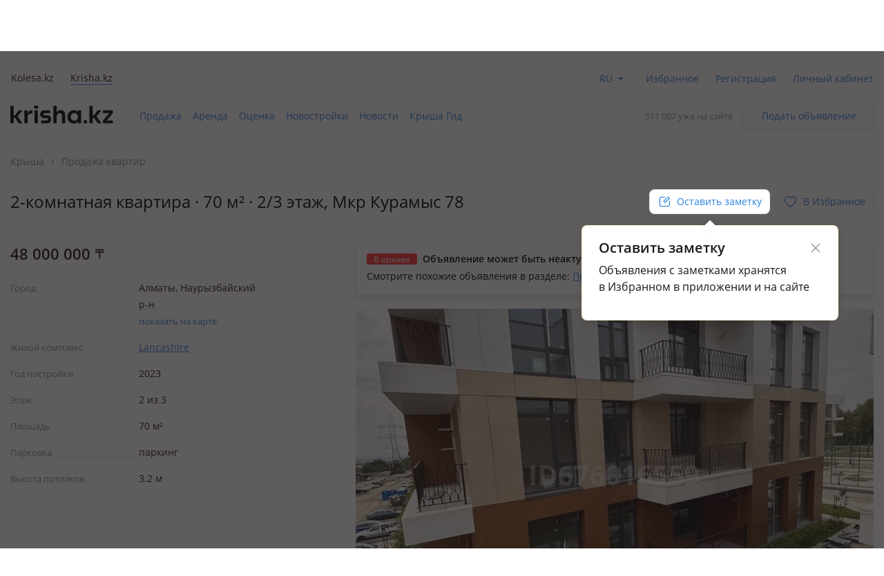

--- FILE ---
content_type: text/html; charset=UTF-8
request_url: https://krisha.kz/a/show/676016559
body_size: 19033
content:
<!DOCTYPE html>
<html>
<head>
    <meta charset="utf-8"/>
    <meta http-equiv="x-ua-compatible" content="ie=edge"/>
    <meta name="viewport" content="width=device-width, initial-scale=1">
    <title>Продажа 2-комнатной квартиры - №676016559: Мкр Курамыс, Алматы, Наурызбайский р-н — за 48000000 — Крыша</title>
    <meta name="description" content="Объявление о продаже 2-комнатной квартиры за 48000000 тенге в Алматы: Наурызбайский р-н, , Мкр Курамыс. Больше объявлений о продаже квартир в городе Алматы на сайте krisha.kz."/>
            <meta name="keywords" content="Продажа, 2-комнатной, квартиры, №676016559:, Курамыс, Алматы, Наурызбайский, 48000000, Крыша"/>
                            <link rel="alternate" href="https://krisha.kz/a/show/676016559" hreflang="ru"/>
                    <link rel="alternate" href="https://krisha.kz/kz/a/show/676016559" hreflang="kz"/>
                            <link rel="canonical" href="https://krisha.kz/a/show/676016559"/>
                    <link href="https://m.krisha.kz/a/show/676016559" media="only screen and (max-width: 640px)" rel="alternate" />
        <link rel="icon" type="image/x-icon" href="//krisha.kz/static/frontend/favicons/favicon.ico?v2">
<link rel="icon" type="image/png" href="//krisha.kz/static/frontend/favicons/favicon-64x64.png?v2" sizes="64x64">

<link rel="apple-touch-icon" sizes="57x57" href="//krisha.kz/static/frontend/favicons/apple-touch-icon-57x57.png?v1">
<link rel="apple-touch-icon" sizes="76x76" href="//krisha.kz/static/frontend/favicons/apple-touch-icon-76x76.png?v1">
<link rel="apple-touch-icon" sizes="120x120" href="//krisha.kz/static/frontend/favicons/apple-touch-icon-120x120.png?v1">
<link rel="apple-touch-icon" sizes="152x152" href="//krisha.kz/static/frontend/favicons/apple-touch-icon-152x152.png?v1">
<link rel="apple-touch-icon" sizes="180x180" href="//krisha.kz/static/frontend/favicons/apple-touch-icon.png?v1">

<link rel="manifest" href="//krisha.kz/static/frontend/manifest.json?v=1">
<meta name="msapplication-config" content="//krisha.kz/static/frontend/browserconfig.xml" />
<meta name="apple-mobile-web-app-title" content="Krisha.kz">
<meta name="application-name" content="Krisha.kz">
<meta name="theme-color" content="#ffdd61">
    <meta name="og:title" content="Продажа 2-комнатной квартиры - №676016559: Мкр Курамыс, Алматы, Наурызбайский р-н — за 48000000 — Крыша"/>
    <meta name="og:url" content="https://krisha.kz/a/show/676016559"/>
                <meta name="og:image" content="https://krisha-photos.kcdn.online/webp/d0/d0cca860-432e-4795-9bd9-7c70bb069589/12-400x300.jpg"/>
        <meta name="og:site_name" content="Krisha.kz"/>
                    <meta name="yandex-verification" content="f4a558e742872677" />
    <meta property="fb:pages" content="453858631376956" />
            <script id="jsdata">
        window.data = {"advert":{"id":676016559,"storage":"archive","commentsType":"adv","isCommentable":false,"isCommentableByEveryone":false,"isOnMap":true,"hasPrice":true,"price":48000000,"photos":[{"src":"https://krisha-photos.kcdn.online/webp/d0/d0cca860-432e-4795-9bd9-7c70bb069589/12-full.jpg","w":900,"h":1200,"title":"Продажа квартир в Алматы: 2-комнатная квартира · 70 м² · 2/3 этаж, Мкр Курамыс 78 за 48 млн 〒 — фото 13","alt":"2-комнатная квартира · 70 м² · 2/3 этаж, Мкр Курамыс 78 за 48 млн 〒 в Алматы, Наурызбайский р-н — фото 13"},{"src":"https://krisha-photos.kcdn.online/webp/d0/d0cca860-432e-4795-9bd9-7c70bb069589/13-full.jpg","w":1600,"h":1200,"title":"Продажа квартир в Алматы: 2-комнатная квартира · 70 м² · 2/3 этаж, Мкр Курамыс 78 за 48 млн 〒 — фото 14","alt":"2-комнатная квартира · 70 м² · 2/3 этаж, Мкр Курамыс 78 за 48 млн 〒 в Алматы, Наурызбайский р-н — фото 14"},{"src":"https://krisha-photos.kcdn.online/webp/d0/d0cca860-432e-4795-9bd9-7c70bb069589/14-full.jpg","w":1600,"h":1200,"title":"Продажа квартир в Алматы: 2-комнатная квартира · 70 м² · 2/3 этаж, Мкр Курамыс 78 за 48 млн 〒 — фото 15","alt":"2-комнатная квартира · 70 м² · 2/3 этаж, Мкр Курамыс 78 за 48 млн 〒 в Алматы, Наурызбайский р-н — фото 15"},{"src":"https://krisha-photos.kcdn.online/webp/d0/d0cca860-432e-4795-9bd9-7c70bb069589/15-full.jpg","w":900,"h":1200,"title":"Продажа квартир в Алматы: 2-комнатная квартира · 70 м² · 2/3 этаж, Мкр Курамыс 78 за 48 млн 〒 — фото 16","alt":"2-комнатная квартира · 70 м² · 2/3 этаж, Мкр Курамыс 78 за 48 млн 〒 в Алматы, Наурызбайский р-н — фото 16"},{"src":"https://krisha-photos.kcdn.online/webp/d0/d0cca860-432e-4795-9bd9-7c70bb069589/16-full.jpg","w":900,"h":1200,"title":"Продажа квартир в Алматы: 2-комнатная квартира · 70 м² · 2/3 этаж, Мкр Курамыс 78 за 48 млн 〒 — фото 17","alt":"2-комнатная квартира · 70 м² · 2/3 этаж, Мкр Курамыс 78 за 48 млн 〒 в Алматы, Наурызбайский р-н — фото 17"},{"src":"https://krisha-photos.kcdn.online/webp/d0/d0cca860-432e-4795-9bd9-7c70bb069589/17-full.jpg","w":900,"h":1200,"title":"Продажа квартир в Алматы: 2-комнатная квартира · 70 м² · 2/3 этаж, Мкр Курамыс 78 за 48 млн 〒 — фото 18","alt":"2-комнатная квартира · 70 м² · 2/3 этаж, Мкр Курамыс 78 за 48 млн 〒 в Алматы, Наурызбайский р-н — фото 18"},{"src":"https://krisha-photos.kcdn.online/webp/d0/d0cca860-432e-4795-9bd9-7c70bb069589/18-full.jpg","w":900,"h":1200,"title":"Продажа квартир в Алматы: 2-комнатная квартира · 70 м² · 2/3 этаж, Мкр Курамыс 78 за 48 млн 〒 — фото 19","alt":"2-комнатная квартира · 70 м² · 2/3 этаж, Мкр Курамыс 78 за 48 млн 〒 в Алматы, Наурызбайский р-н — фото 19"}],"hasPackages":false,"title":"2-комнатная квартира · 70 м² · 2/3 этаж","addressTitle":"Мкр Курамыс 78","userType":"owner","square":70,"rooms":2,"ownerName":"Kairat","status":"archive","complexId":11436358,"map":{"lat":43.183578948913,"lon":76.856551668888,"zoom":14,"type":null},"sectionAlias":"prodazha","categoryId":1,"categoryAlias":"kvartiry","address":{"district":"Nauryzbayskiy_r-n","country":"Kazahstan","city":"Almaty","street":"Mkr_Kuramys","house_num":"78"},"isEstateVerified":false,"isOwnedByCurrentUser":false,"hasRelatedCompilation":false,"isBookingEnabled":false},"adverts":[{"id":676016559,"tempId":676016559,"storage":"archive","uuid":"d0cca860-432e-4795-9bd9-7c70bb069589","url":"//krisha.kz/a/show/676016559","title":"2-комнатная квартира · 70 м² · 2/3 этаж","titleWithPrice":"2-комнатная квартира · 70 м² · 2/3 этаж за 48&nbsp;млн&nbsp;<span class=\"currency-sign offer__currency\">〒</span>","city":"Алматы","address":"Мкр Курамыс 78","fullAddress":"Алматы, Наурызбайский р-н, Мкр Курамыс 78","price":"48&nbsp;000&nbsp;000&nbsp;<span class=\"currency-sign offer__currency\">〒</span>","priceM2":685714,"priceM2Text":null,"daysInLive":1,"description":"жил. комплекс Lancashire, 2023 г.п., потолки 3.2м., Продаётся 2х комнатная квартира. ЖК Lancashire. бизнес класс. Вид на горы. Свободная планировка. Сдан в эксплуатацию. Тех паспорт готов","isFlatLayout":false,"isHouseLayout":false,"isLayout":false,"category":{"id":1,"name":"sell.flat","label":"Продажа квартир","isDisabled":false},"owner":{"isPro":false,"isComplex":false,"isBuilder":false,"isOwner":true,"title":"Хозяин","label":{"title":"Хозяин недвижимости","name":"owner","color":"yellow"},"isChecked":false,"isCurrentUser":false},"nbPhotos":7,"photo":{"title":"Продажа квартир в Алматы: 2-комнатная квартира · 70 м² · 2/3 этаж, Мкр Курамыс 78 за 48 млн 〒","alt":"2-комнатная квартира · 70 м² · 2/3 этаж, Мкр Курамыс 78 за 48 млн 〒 в Алматы, Наурызбайский р-н","1x":"https://krisha-photos.kcdn.online/webp/d0/d0cca860-432e-4795-9bd9-7c70bb069589/12-280x175.jpg","1.5x":"https://krisha-photos.kcdn.online/webp/d0/d0cca860-432e-4795-9bd9-7c70bb069589/12-448x280.jpg","2x":"https://krisha-photos.kcdn.online/webp/d0/d0cca860-432e-4795-9bd9-7c70bb069589/12-560x350.jpg","3x":"https://krisha-photos.kcdn.online/webp/d0/d0cca860-432e-4795-9bd9-7c70bb069589/12-750x470.jpg","mainId":12,"isModerated":true,"count":7},"expiresAtText":"Будет перенесено в архив <b>в&nbsp;течение&nbsp;часа</b>","deletedAtText":"","expiresWarning":"Это объявление будет перенесено в архив в течение часа. Чтобы этого не случилось, продлите его.","isExpiresSoon":true,"isEstateVerified":false,"hiddenReason":{"reason":"","comment":""},"isEdited":false,"isBookingEnabled":false,"isEditable":false,"isRemovable":false,"isOwner":false,"addedAt":"2024-02-16","createdAt":"2022-05-19","hasAutoRe":false,"hasAutoUp":false,"hasPackages":false,"services":[],"contactsInfo":{"phonePreview":"+7 775 ","phonesNb":1},"isAgent":false,"statusBadge":[],"hasActiveBookingRequests":false,"hasPhoto":true,"paidServices":{"auto-re":{"name":"auto-re","apiName":"auto-re","successMessage":"Будет автоматически продлеваться каждые 7 дней","cancelMessage":"Не будет автоматически продлеваться","cancelTitle":null,"price":0,"title":"Автопродление","description":"Автоматически продлевать это объявление каждую неделю.","isCancelable":true,"icon":"re","quantity":1,"isApplied":false,"isAvailable":false,"isVisibleInCabinet":false,"advertId":676016559,"advertStorage":"archive","freeLockTime":"меньше часа","freeLockTimeSec":0,"buttonText":"Автопродление за 45 〒/нед.","additionalButtonText":"Автоматически продлевать это объявление каждую неделю.","unavailableMessage":"Услуга недоступна для этого объявления."},"auto-up":{"name":"auto-up","apiName":"auto-up","successMessage":"Будет автоматически подниматься в ТОП раз в сутки","cancelMessage":"Не будет автоматически подниматься в ТОП","cancelTitle":null,"price":0,"title":"Автоподнятие","description":"Объявление будет поднято выше бесплатных на 24 часа, каждый день.","isCancelable":true,"icon":"up","quantity":1,"isApplied":false,"isAvailable":false,"isVisibleInCabinet":false,"advertId":676016559,"advertStorage":"archive","freeLockTime":"меньше часа","freeLockTimeSec":0,"buttonText":"Поднимать в ТОП за 300 〒 в день","additionalButtonText":"Объявление будет поднято выше бесплатных на 24 часа, каждый день.","unavailableMessage":"Услуга недоступна для этого объявления."},"archive-re":{"name":"archive-re","apiName":"re","successMessage":"Объявление восстановлено","cancelMessage":null,"cancelTitle":null,"price":2435,"title":"Восстановить","description":"Ваше объявление проживет на сайте 7 дней с момента восстановления.","isCancelable":false,"icon":"re","quantity":1,"isApplied":true,"isAvailable":true,"isVisibleInCabinet":true,"advertId":676016559,"advertStorage":"archive","freeLockTime":"меньше часа","freeLockTimeSec":0,"buttonText":"Восстановить за 2435 〒","additionalButtonText":"","unavailableMessage":""},"hot":{"name":"hot","apiName":"hot","successMessage":"Помещено в Горячие","cancelMessage":null,"cancelTitle":null,"price":300,"title":"Отправить в Горячие","description":"Объявление попадёт в горячие предложения. Каждый посетитель сайта или приложения видит объявление в 4 раза чаще.","isCancelable":false,"icon":"hot","quantity":1,"isApplied":true,"isAvailable":false,"isVisibleInCabinet":false,"advertId":676016559,"advertStorage":"archive","freeLockTime":"меньше часа","freeLockTimeSec":0,"buttonText":"Отправить в Горячие за 300 〒","additionalButtonText":"Добавьте фото в объявления, чтобы разместить в горячих.","unavailableMessage":"<a href=\"/my/?returnUrl=https%3A%2F%2Fkrisha.kz%2Fmy%2Fphotos%3Fid%3D676016559\" class=\"menu-item-photo\">Добавьте фото</a> в объявление, чтобы разместить в горячих."},"plus-b2b-one":{"name":"plus-b2b-one","apiName":"plus-b2b-one","successMessage":"Подписка успешно подключена","cancelMessage":null,"cancelTitle":null,"price":3572,"title":"Подписка на месяц","description":"Подписка Krisha PLUS","isCancelable":false,"icon":"","quantity":1,"isApplied":false,"isAvailable":false,"isVisibleInCabinet":false,"advertId":676016559,"advertStorage":"archive","freeLockTime":"меньше часа","freeLockTimeSec":0,"buttonText":"Подписка на месяц","additionalButtonText":"","unavailableMessage":"Услуга недоступна для этого объявления."},"plus-b2c-one":{"name":"plus-b2c-one","apiName":"plus-b2c-one","successMessage":"paidServices.plus-b2c-one.successMessage","cancelMessage":null,"cancelTitle":null,"price":2852,"title":"Подписка на месяц","description":"paidServices.plus-b2c-one.description","isCancelable":false,"icon":"","quantity":1,"isApplied":false,"isAvailable":false,"isVisibleInCabinet":false,"advertId":676016559,"advertStorage":"archive","freeLockTime":"меньше часа","freeLockTimeSec":0,"buttonText":"Подписка на месяц","additionalButtonText":"","unavailableMessage":"Услуга недоступна для этого объявления."},"limit-pay":{"name":"limit-pay","apiName":"limit-pay","successMessage":"Объявление успешно оплачено и отправлено модератору.","cancelMessage":null,"cancelTitle":null,"price":45,"title":"Опубликовать","description":"Объявление будет опубликовано на сайте после оплаты и проверки модератором.","isCancelable":false,"icon":null,"quantity":1,"isApplied":true,"isAvailable":false,"isVisibleInCabinet":false,"advertId":676016559,"advertStorage":"archive","freeLockTime":"меньше часа","freeLockTimeSec":0,"buttonText":"Опубликовать за 45 〒","additionalButtonText":"","unavailableMessage":"Услуга недоступна для этого объявления."},"re":{"name":"re","apiName":"re","successMessage":"Продлено на 7 дней","cancelMessage":null,"cancelTitle":null,"price":2435,"title":"Продлить","description":"Объявление будет на сайте 7 дней с момента продления.","isCancelable":false,"icon":"re","quantity":1,"isApplied":true,"isAvailable":true,"isVisibleInCabinet":false,"advertId":676016559,"advertStorage":"archive","freeLockTime":"меньше часа","freeLockTimeSec":0,"buttonText":"Продлить на неделю за 2435 〒","additionalButtonText":"","unavailableMessage":"Вы недавно продлевали это объявление. Бесплатное продление доступно раз в сутки."},"up":{"name":"up","apiName":"up","successMessage":"Отправлено в ТОП","cancelMessage":null,"cancelTitle":null,"price":300,"title":"Отправить в ТОП","description":"Объявление поднято в поиске выше бесплатных на 24 часа.","isCancelable":false,"icon":"up","quantity":1,"isApplied":true,"isAvailable":false,"isVisibleInCabinet":false,"advertId":676016559,"advertStorage":"archive","freeLockTime":"меньше часа","freeLockTimeSec":0,"buttonText":"Отправить в ТОП за 300 〒","additionalButtonText":"24 часа выше бесплатных объявлений","unavailableMessage":"Услуга недоступна для этого объявления."},"up-gold":{"name":"up-gold","apiName":"up-gold","successMessage":"Отправлено в ТОП","cancelMessage":null,"cancelTitle":null,"price":390,"title":"Отправить в ТОП","description":"Объявление поднято в поиске выше бесплатных на 24 часа.","isCancelable":false,"icon":"up","quantity":1,"isApplied":false,"isAvailable":false,"isVisibleInCabinet":false,"advertId":676016559,"advertStorage":"archive","freeLockTime":"меньше часа","freeLockTimeSec":0,"buttonText":"Отправить в ТОП за 390 〒","additionalButtonText":"24 часа выше бесплатных объявлений","unavailableMessage":"Услуга недоступна для этого объявления."},"up-premium":{"name":"up-premium","apiName":"up-premium","successMessage":"Отправлено в ТОП","cancelMessage":null,"cancelTitle":null,"price":450,"title":"Отправить в ТОП","description":"Объявление поднято в поиске выше бесплатных на 24 часа.","isCancelable":false,"icon":"up","quantity":1,"isApplied":false,"isAvailable":false,"isVisibleInCabinet":false,"advertId":676016559,"advertStorage":"archive","freeLockTime":"меньше часа","freeLockTimeSec":0,"buttonText":"Отправить в ТОП за 450 〒","additionalButtonText":"24 часа выше бесплатных объявлений","unavailableMessage":"Услуга недоступна для этого объявления."},"s":{"name":"s","apiName":"s","successMessage":"Помечено флажком «Срочно, торг»","cancelMessage":"Снят флажок «Срочно, торг»","cancelTitle":"Убрать «Срочно, торг»","price":90,"title":"Срочно, торг","description":"Такая метка вызывает на 60% больше интереса у покупателей.","isCancelable":true,"icon":"urgent","quantity":1,"isApplied":false,"isAvailable":false,"isVisibleInCabinet":false,"advertId":676016559,"advertStorage":"archive","freeLockTime":"меньше часа","freeLockTimeSec":0,"buttonText":"Поставить «Срочно, торг» за 90 〒","additionalButtonText":"","unavailableMessage":"Услуга недоступна для этого объявления."},"paid-auto-re":{"name":"paid-auto-re","apiName":"paid-auto-re","successMessage":"paidServices.paid-auto-re.successMessage","cancelMessage":null,"cancelTitle":null,"price":45,"title":"Продлить","description":"Автоматически продлевать это объявление.","isCancelable":false,"icon":"re","quantity":1,"isApplied":true,"isAvailable":true,"isVisibleInCabinet":false,"advertId":676016559,"advertStorage":"archive","freeLockTime":"меньше часа","freeLockTimeSec":0,"buttonText":"Продлить на неделю за 45 〒","additionalButtonText":"","unavailableMessage":"Вы недавно продлевали это объявление. Бесплатное продление доступно раз в сутки."},"pack-5-limit":{"name":"pack-5-limit","apiName":"pack-5-limit","successMessage":"Куплен пакет размещений","cancelMessage":null,"cancelTitle":null,"price":200,"title":"5 объявлений сверх лимита","description":"Действует 7 дней","isCancelable":false,"icon":null,"quantity":1,"isApplied":false,"isAvailable":false,"isVisibleInCabinet":false,"advertId":676016559,"advertStorage":"archive","freeLockTime":"меньше часа","freeLockTimeSec":0,"buttonText":"5 объявлений по 40 〒","additionalButtonText":"","unavailableMessage":"Услуга недоступна для этого объявления.","shortButtonText":"5"},"pack-15-limit":{"name":"pack-15-limit","apiName":"pack-15-limit","successMessage":"Куплен пакет размещений","cancelMessage":null,"cancelTitle":null,"price":570,"title":"15 объявлений сверх лимита","description":"Действует 7 дней","isCancelable":false,"icon":null,"quantity":1,"isApplied":false,"isAvailable":false,"isVisibleInCabinet":false,"advertId":676016559,"advertStorage":"archive","freeLockTime":"меньше часа","freeLockTimeSec":0,"buttonText":"15 объявлений по 38 〒","additionalButtonText":"","unavailableMessage":"Услуга недоступна для этого объявления.","shortButtonText":"15"},"pack-25-limit":{"name":"pack-25-limit","apiName":"pack-25-limit","successMessage":"Куплен пакет размещений","cancelMessage":null,"cancelTitle":null,"price":825,"title":"25 объявлений сверх лимита","description":"Действует 7 дней","isCancelable":false,"icon":null,"quantity":1,"isApplied":false,"isAvailable":false,"isVisibleInCabinet":false,"advertId":676016559,"advertStorage":"archive","freeLockTime":"меньше часа","freeLockTimeSec":0,"buttonText":"25 объявлений по 33 〒","additionalButtonText":"","unavailableMessage":"Услуга недоступна для этого объявления.","shortButtonText":"25"},"pack-35-limit":{"name":"pack-35-limit","apiName":"pack-35-limit","successMessage":"Куплен пакет размещений","cancelMessage":null,"cancelTitle":null,"price":1015,"title":"35 объявлений сверх лимита","description":"Действует 7 дней","isCancelable":false,"icon":null,"quantity":1,"isApplied":false,"isAvailable":false,"isVisibleInCabinet":false,"advertId":676016559,"advertStorage":"archive","freeLockTime":"меньше часа","freeLockTimeSec":0,"buttonText":"35 объявлений по 29 〒","additionalButtonText":"","unavailableMessage":"Услуга недоступна для этого объявления.","shortButtonText":"35"},"pack-55-limit":{"name":"pack-55-limit","apiName":"pack-55-limit","successMessage":"Куплен пакет размещений","cancelMessage":null,"cancelTitle":null,"price":1320,"title":"55 объявлений сверх лимита","description":"Действует 7 дней","isCancelable":false,"icon":null,"quantity":1,"isApplied":false,"isAvailable":false,"isVisibleInCabinet":false,"advertId":676016559,"advertStorage":"archive","freeLockTime":"меньше часа","freeLockTimeSec":0,"buttonText":"55 объявлений по 24 〒","additionalButtonText":"","unavailableMessage":"Услуга недоступна для этого объявления.","shortButtonText":"55"},"pack-100-limit":{"name":"pack-100-limit","apiName":"pack-100-limit","successMessage":"Куплен пакет размещений","cancelMessage":null,"cancelTitle":null,"price":1900,"title":"100 объявлений сверх лимита","description":"Действует 7 дней","isCancelable":false,"icon":null,"quantity":1,"isApplied":false,"isAvailable":false,"isVisibleInCabinet":false,"advertId":676016559,"advertStorage":"archive","freeLockTime":"меньше часа","freeLockTimeSec":0,"buttonText":"100 объявлений по 19 〒","additionalButtonText":"","unavailableMessage":"Услуга недоступна для этого объявления.","shortButtonText":"100"},"saved-search":{"name":"saved-search","apiName":"saved-search","successMessage":"paidServices.saved-search.successMessage","cancelMessage":null,"cancelTitle":null,"price":950,"title":"Подписка на поиск","description":"paidServices.saved-search.description","isCancelable":false,"icon":"","quantity":1,"isApplied":false,"isAvailable":false,"isVisibleInCabinet":false,"advertId":676016559,"advertStorage":"archive","freeLockTime":"меньше часа","freeLockTimeSec":0,"buttonText":"Подписка на поиск","additionalButtonText":"","unavailableMessage":"Услуга недоступна для этого объявления."},"map-mark":{"name":"map-mark","apiName":"map-mark","successMessage":"Продвижение на карте включено","cancelMessage":null,"cancelTitle":null,"price":1200,"title":"Продвигать на карте","description":"Фото и яркий значок сделают объявление заметным на карте. Действует 7 дней","isCancelable":false,"icon":"","quantity":1,"isApplied":false,"isAvailable":false,"isVisibleInCabinet":false,"advertId":676016559,"advertStorage":"archive","freeLockTime":"меньше часа","freeLockTimeSec":0,"buttonText":"Продвигать на карте за 1200 ₸","additionalButtonText":"7 дней ярче всех","unavailableMessage":"Услуга недоступна для этого объявления."}}}],"analysisUrl":"/analytics/aPriceAnalysis/","platform":"desktop","utm":"","phonesUrl":"/a/ajaxPhones?id=676016559","claims":{"getReasonsUrl":"/claim/ajaxGetReasons/"},"agent":{"landingUrl":"https://krisha.kz/agents/buy?from=advert&geoId=783","getReasonsUrl":"/agent/ajaxGetReasons/"},"creditIsEnabled":false,"creditInfo":null,"user":{"phones":{"main":null},"accountFill":null,"balanceAmount":0,"email":null,"globalId":null,"hasActiveSubscription":false,"id":null,"identificationInfo":null,"isAgent":false,"isBuilder":false,"isBuilderOrComplex":false,"isCompany":false,"isComplex":false,"isGuest":true,"isIdentified":false,"isOwner":false,"isPro":false,"isSpecialist":false,"isStatusVerified":false,"locale":"","logoImg":null,"name":null,"type":null,"typeAlias":null,"xdmAssetUrl":"https://id.kolesa.kz/authToken.js"},"settings":{"showTextTranslation":true},"searchAnalytics":null,"dGisRegions":[{"name":"Алматы","bounds":[[43.311356,76.721521],[43.366891,76.698817],[43.442281,76.69697],[43.495902,76.773217],[43.478949,76.887808],[43.491006,76.919061],[43.461021,76.964974],[43.475405,77.024019],[43.468224,77.071052],[43.420876,77.111197],[43.384974,77.092545],[43.350398,77.121697],[43.288623,77.130764],[43.243627,77.160741],[43.073856,77.107785],[43.070938,77.089632],[43.034066,77.077184],[43.049618,76.966515],[43.033771,76.943479],[43.037882,76.906183],[43.083947,76.900697],[43.103095,76.741722],[43.167253,76.70909],[43.311356,76.721521]]},{"name":"Астана","bounds":[[50.949137,71.25763],[51.015405,71.15911],[51.259035,71.127413],[51.306666,71.33122],[51.331666,71.641526],[51.378815,71.718671],[51.217734,71.842987],[51.02963,71.87991],[50.971068,71.86563],[50.928205,71.609524],[50.949137,71.25763]]},{"name":"Караганда","bounds":[[49.97048,72.86687],[50.031985,72.864145],[50.071579,72.830379],[50.132364,72.835457],[50.159294,72.846029],[50.192972,72.930852],[50.170885,73.145574],[50.157115,73.166584],[50.153223,73.353485],[50.005306,73.413468],[49.686854,73.38921],[49.65147,73.2999],[49.637712,73.198415],[49.688026,72.861947],[49.738372,72.877067],[49.97048,72.86687]]},{"name":"Павлодар","bounds":[[52.214201,77.223834],[52.014535,77.241662],[51.991758,76.992875],[51.989277,76.9173],[52.020351,76.769674],[52.166653,76.660819],[52.180226,76.600238],[52.229329,76.645111],[52.439188,76.675924],[52.479541,76.992228],[52.446979,77.235345],[52.214201,77.223834]]},{"name":"Уральск","bounds":[[51.248864,51.568736],[51.225437,51.580605],[51.155685,51.56813],[51.03227,51.241077],[51.048987,51.217932],[51.217896,51.272711],[51.243037,51.258108],[51.293382,51.265796],[51.295239,51.323377],[51.31411,51.353126],[51.281324,51.446775],[51.289132,51.535491],[51.248864,51.568736]]},{"name":"Усть-Каменогорск","bounds":[[49.798516,82.661138],[49.841691,82.545707],[49.846928,82.44862],[49.92013,82.392522],[49.961702,82.454],[50.045936,82.43318],[50.059192,82.450724],[50.057306,82.715976],[50.028657,82.806336],[50.00252,82.796278],[49.864261,82.911019],[49.819293,82.904611],[49.801722,82.95274],[49.761077,82.980783],[49.762443,82.834545],[49.798516,82.661138]]},{"name":"Шымкент","bounds":[[42.43852,69.416245],[42.436468,69.802137],[42.242484,69.799675],[42.244521,69.414967],[42.43852,69.416245]]},{"name":"Петропавловск","bounds":[[54.952036,69.347885],[54.797665,69.266608],[54.763737,69.198513],[54.847098,68.951741],[54.879526,68.973207],[54.883477,68.994401],[54.922347,68.995059],[54.982374,69.075263],[54.996193,69.147545],[54.952036,69.347885]]},{"name":"Костанай","bounds":[[53.081786,63.570864],[53.060798,63.541088],[53.101271,63.459462],[53.125499,63.510712],[53.201547,63.455974],[53.216818,63.485376],[53.256371,63.484464],[53.31686,63.624834],[53.291543,63.646629],[53.288387,63.746165],[53.161294,63.629891],[53.157604,63.673836],[53.081786,63.570864]]},{"name":"Кокшетау","bounds":[[53.276659,69.004116],[53.318062,68.997167],[53.327877,69.167949],[53.39313,69.161429],[53.383133,69.274826],[53.397231,69.277034],[53.404166,69.315124],[53.370948,69.327714],[53.365164,69.426323],[53.377566,69.615022],[53.305991,69.762747],[53.20418,69.867178],[53.155209,70.039459],[53.165043,70.24582],[53.153623,70.368026],[53.116561,70.404051],[52.928993,70.478959],[52.871445,70.201804],[52.895084,70.179755],[52.904612,70.141435],[52.819776,69.911928],[52.812507,69.682352],[52.828986,69.557302],[52.938954,69.320958],[52.881871,69.146486],[52.910955,69.012816],[53.140112,69.147482],[53.224041,69.27637],[53.225447,69.012491],[53.276659,69.004116]]},{"name":"Атырау","bounds":[[47.15804,51.81079],[47.185327,51.773854],[47.206253,51.783515],[47.218498,51.838706],[47.208672,51.861149],[47.175483,51.876595],[47.184051,51.983982],[47.159303,52.057235],[47.149367,52.067301],[47.140455,52.044594],[47.121763,52.046404],[47.095943,52.091744],[47.045744,51.972771],[47.054367,51.928291],[47.009789,51.917185],[47.012164,51.882894],[47.039007,51.873782],[47.008341,51.837904],[47.013373,51.823097],[47.05764,51.852235],[47.049269,51.819873],[47.104107,51.780297],[47.15804,51.81079]]},{"name":"Актобе","bounds":[[50.565431,57.131233],[50.584455,57.29241],[50.522876,57.319324],[50.507563,57.456565],[50.537321,57.508771],[50.489218,57.653998],[50.502943,57.702377],[50.488773,57.760821],[50.410886,57.770117],[50.374648,57.71458],[50.353087,57.76243],[50.330205,57.773313],[50.275572,57.744175],[50.257032,57.755202],[50.241394,57.669871],[50.19675,57.687866],[50.188895,57.573892],[50.169447,57.558014],[50.121144,57.425888],[50.120826,57.148367],[50.152601,56.977926],[50.21554,56.914478],[50.275119,56.94188],[50.313889,56.88205],[50.343913,56.862849],[50.3877,56.861403],[50.556581,57.073194],[50.565431,57.131233]]},{"name":"Актау","bounds":[[43.559453,50.989242],[43.960347,50.700278],[44.143806,50.548767],[44.173939,50.310331],[44.240731,50.159119],[44.316906,50.077464],[44.386403,50.050169],[44.549467,50.033572],[44.758753,49.924839],[44.834275,49.858647],[44.920822,49.815392],[45.023361,49.816353],[45.094706,49.847194],[45.134367,49.8831],[45.186872,50.017069],[45.198264,50.314389],[45.185556,50.4106],[45.080803,50.707747],[45.115622,50.871631],[45.264022,51.078633],[45.462642,51.269189],[45.507019,51.342392],[45.592703,51.730008],[45.534531,52.155669],[45.552439,52.290372],[45.607825,52.471922],[45.719714,52.541508],[46.091373,53.021861],[46.012055,53.191789],[46.0156,53.684004],[46.127348,53.895303],[46.192437,53.968557],[46.24613,53.971735],[46.257033,54.30769],[46.30105,54.504746],[46.323051,54.692764],[46.363543,54.832578],[46.379528,55.089586],[46.367362,55.270475],[46.520131,55.487919],[46.421094,55.602653],[46.419648,55.657382],[46.399684,55.698046],[46.401193,55.81798],[46.349698,55.824929],[46.305272,55.860157],[46.276012,55.820425],[46.251191,55.837026],[46.237314,55.90249],[46.260008,55.95692],[46.210459,55.981457],[46.211476,56.04476],[46.154545,56.121737],[46.135755,56.201516],[46.151583,56.286168],[46.132189,56.46663],[46.097356,56.516505],[46.005868,56.552526],[45.926133,56.605778],[45.177249,56.744109],[45.000314,55.998743],[41.324124,56.001508],[41.331786,55.876714],[41.297155,55.816356],[41.278338,55.811717],[41.302058,55.743336],[41.293192,55.721496],[41.279493,55.727086],[41.282813,55.63561],[41.246392,55.603316],[41.272913,55.600034],[41.27195,55.576874],[41.294407,55.567019],[41.287966,55.545235],[41.27561,55.557026],[41.259293,55.542728],[41.251587,55.499612],[41.269299,55.450623],[41.293651,55.442191],[41.279495,55.430472],[41.337222,55.398313],[41.390882,55.315465],[41.604653,55.119606],[41.699339,55.066234],[41.833213,54.949976],[41.906308,54.952115],[41.928325,54.928925],[42.052549,54.779482],[42.379087,54.21781],[42.288924,53.570558],[42.121175,52.984788],[41.761967,52.449984],[41.719338,52.335076],[41.724447,52.259144],[42.117106,52.229019],[42.212153,52.258633],[42.469697,52.440644],[42.601758,52.392847],[42.6508,52.195397],[42.695872,51.836542],[42.757403,51.737094],[42.893483,51.635567],[42.967481,51.557783],[43.003889,51.262286],[43.05145,51.132642],[43.123231,51.077578],[43.160703,51.071017],[43.450783,51.096811],[43.559453,50.989242]]}],"crime":{"api":"https://krisha.kz/ms/geodata/crime","button":"Преступность","title":"Показатели преступности"},"svgIconsUrl":"//krisha.kz/static/frontend/svg/sprite-icons.076c2fc03ad3cdfca852.svg","app":"Frontend","baseHostname":"krisha.kz","mobileHostname":"m.krisha.kz","cookieDomain":".krisha.kz","isRemoteResourcesEnabled":true,"isDebug":false,"isWebView":false,"route":"a:show","controller":"a","action":"show","ab":[],"isFavoritesEnabled":true,"photoHost":"krisha-photos.kcdn.online","views":{"host":"http://views:8080","location":"ms/views"},"centrifuge":{"url":"wss://ws.krisha.kz/v2/connection/websocket"},"config":{"statusBarHeight":0,"isProduction":true,"isDevelopment":false,"isTesting":false,"sentry":{"isEnabled":true,"blackList":"closest, window.Ya.adfoxCode, adFoxAdaptive, NS_ERROR_STORAGE_IOERR, enterprise"},"bucky":{"host":"/ms/rum","aggregationInterval":100,"sample":10},"photosCDN":{"cookieName":"kr_cdn_host","defaultHost":"krisha-photos.kcdn.online"},"staticLink":"//krisha.kz/static/frontend","nps":{"url":"https://krisha.kz/ms/nps/v2"},"yandexMaps":{"apiKey":"8005a76b-66c7-44b3-8f94-355bbff74d27"},"eventStream":{"hostsEndpoint":"https://app.krisha.kz/events.json","topic":"krisha-frontend-user-events-prod"},"spaMobileHost":"https://m.krisha.kz","region":{"autocompleteUrl":"/region/ajaxAutocomplete","parentChainUrl":"/region/ajaxParentChain"}},"ipInfo":{"ip":"3.15.32.231","ipCity":"Columbus","ipCountry":"US"},"appUrl":"https://app.krisha.kz","appToken":"QASAD2uk%2BDyxG7aKLxwhgbYPXntOUvoY%2BjsIi2mF5HDa1s%2BBLf%2FaOobVYDogmG9MIU82io2yiRs%2BDx%2FPQ93T6g34zt6JHlTWln3ahdWJmgd4jdwfZH4OPvc8S2TAReXYH18EZek008lyEIGzSsnHSwjSBeS600P5AZUmF%2BDtn51b8XN328%2F2uU4VaL1LRli9HdQ%2F7ivOXfD8dMzr45Ob9vNIpJNVZZkDyW695peixF4%3D"};
    </script>
    
    <link rel="preload" href="//krisha.kz/static/frontend/fonts/OpenSans-Regular.woff2" as="font" type="font/woff2" crossorigin="anonymous">
    <link rel="preload" href="//krisha.kz/static/frontend/fonts/OpenSans-Semibold.woff2" as="font" type="font/woff2" crossorigin="anonymous">
            
            
            
            <link rel="stylesheet" type="text/css" href="//krisha.kz/static/frontend/css/main-common.829ad9c32c.css" />
<link rel="stylesheet" type="text/css" href="//krisha.kz/static/frontend/css/main-complex.5422334dec.css" />
<link rel="stylesheet" type="text/css" href="//krisha.kz/static/frontend/css/main-a-show.77e796734b.css" />

            
            <script type="application/javascript">var YaDirectParams = {
                stat_id: 5,
                ad_format: "direct",
                font_size: 1,
                type: "oldHorizontal",
                limit: 1,
                title_font_size: 3,
                links_underline: true,
                site_bg_color: "FFF2CF",
                bg_color: "FFF2CF",
                title_color: "996633",
                url_color: "0066CC",
                text_color: "996633",
                hover_color: "FF0000",
                favicon: true,
                no_sitelinks: true
            };
;
var googletag = googletag || {};
                    googletag.cmd = googletag.cmd || [];
                    googletag.cmd.push(function() {
                    googletag.defineSlot('/21685517069/Krisha_Homepage_Top_new', [[970,90],[900,90],[980,90],[728,90]], 'div-gpt-ad-1536297276650-0').addService(googletag.pubads());
googletag.defineSlot('/21685517069/Krisha_Ad_Right_new', [[300,600]], 'div-gpt-ad-1535089028844-0').addService(googletag.pubads());
googletag.defineSlot('/21685517069/Krisha_Homepage_Right_new', [[240,400],[300,250]], 'div-gpt-ad-1536297647391-0').addService(googletag.pubads());
googletag.defineSlot('/47763208/krisha_ns_advert2', [[960,100]], 'div-gpt-ad-1501237829036-0').addService(googletag.pubads());

                    googletag.pubads().collapseEmptyDivs();
                    googletag.pubads().setTargeting('kr_category_id', '1');
googletag.pubads().setTargeting('kr_type', 'Квартиры');
googletag.pubads().setTargeting('kr_city', 'Алматы');
googletag.pubads().setTargeting('kr_url', '/a/show/*');
googletag.pubads().setTargeting('kr_price', '36000001-54000000');

                    googletag.enableServices();
                    });
                function adFoxAdaptive(data) {
                    var params = {
                        ownerId: 260188,
                        containerId: data.id,
                        params: {
                            pp: data.pp || '',
                            ps: data.ps || '',
                            p1: data.p1 || '',
                            p2: data.p2 || '',
                            puid1: '',
                            puid2: '',
                            puid3: ''
                        }
                    };
                    
                    var devices = ['desktop', 'tablet', 'phone'];
                    var deviceOptions = {
                        tabletWidth: 830,
                        phoneWidth: 480,
                        isAutoReloads: false
                    };
                    
                    if (window.Ya && window.Ya.adfoxCode) {
                        window.Ya.adfoxCode.createAdaptive(params, devices, deviceOptions);
                    } else {
                        window.addEventListener('DOMContentLoaded', function() {
                            if (window.Ya && window.Ya.adfoxCode) {
                                window.Ya.adfoxCode.createAdaptive(params, devices, deviceOptions);
                            }
                        });
                    }
                }</script>
            <script src="https://yastatic.net/pcode/adfox/loader.js" crossorigin="anonymous" defer></script>
            <script src="https://an.yandex.ru/system/widget.js" async></script>
            
            <script type="text/javascript">window.digitalData = {"version":"1.1.2","website":{"type":"desktop","section":"krisha","language":"ru","currency":"KZT","environment":"production"},"page":{"type":"product","category":"Advert Product Detail","referrer":""},"user":{"isLoggedIn":false,"isReturning":false},"product":{"id":676016559,"storage":"archive","section":"sell","category_string":"flat","category":["sell","flat"],"categoryId":1,"appliedPaidServices":["Восстановить","Отправить в Горячие","Опубликовать","Продлить","Отправить в ТОП","Продлить"],"offerType":"prodazha","objectType":"kvartiry","latLng":"43.1892,76.8169","type":"product","seller":{"id":5285719,"isChecked":false,"name":"Kairat","type":"owner"},"city":"almaty","region":"KZ-ALM"}};</script>
                <script type='text/javascript'>
    (function (i, s, o, g, r, a, m) {
        i['GoogleAnalyticsObject'] = r;
        i[r] = i[r] || function () {
                    (i[r].q = i[r].q || []).push(arguments)
                }, i[r].l = 1 * new Date();
        a = s.createElement(o),
                m = s.getElementsByTagName(o)[0];
        a.async = 1;
        a.src   = g;
        m.parentNode.insertBefore(a, m)
    })(window, document, 'script', 'https://www.google-analytics.com/analytics.js', 'ga');

    ga('create', 'UA-20095530-1', 'krisha.kz');
    ga('require', 'GTM-PM9LL5D');

    var utmcampaign, utmsource, utmcontent;

    var OpenStatParser = {
        _params:             {},
        _parsed:             false,
        _decode64:           function (data) {
            if (typeof window['atob'] === 'function') {
                return atob(data);
            }

            var b64 = "ABCDEFGHIJKLMNOPQRSTUVWXYZabcdefghijklmnopqrstuvwxyz0123456789+/=";
            var o1, o2, o3, h1, h2, h3, h4, bits, i = 0,
                ac                                  = 0,
                dec                                 = "",
                tmp_arr                             = [];

            if (!data) {
                return data;
            }

            data += '';

            do {
                h1 = b64.indexOf(data.charAt(i++));
                h2 = b64.indexOf(data.charAt(i++));
                h3 = b64.indexOf(data.charAt(i++));
                h4 = b64.indexOf(data.charAt(i++));

                bits = h1 << 18 | h2 << 12 | h3 << 6 | h4;

                o1 = bits >> 16 & 0xff;
                o2 = bits >> 8 & 0xff;
                o3 = bits & 0xff;

                if (h3 == 64) {
                    tmp_arr[ac++] = String.fromCharCode(o1);
                } else if (h4 == 64) {
                    tmp_arr[ac++] = String.fromCharCode(o1, o2);
                } else {
                    tmp_arr[ac++] = String.fromCharCode(o1, o2, o3);
                }
            } while (i < data.length);

            dec = tmp_arr.join('');

            return dec;
        },
        _parse:              function () {
            var prmstr   = window.location.search.substr(1);
            var prmarr   = prmstr.split('&');
            this._params = {};

            for (var i = 0; i < prmarr.length; i++) {
                var tmparr              = prmarr[i].split('=');
                this._params[tmparr[0]] = tmparr[1];
            }

            this._parsed = true;
        },
        hasMarker:           function () {
            if (!this._parsed) {
                this._parse();
            }
            return (typeof this._params['_openstat'] !== 'undefined') ? true : false;
        },
        buildCampaignParams: function () {
            if (!this.hasMarker()) {
                return false;
            }

            var
                    openstat = this._decode64(this._params['_openstat']),
                    statarr  = openstat.split(';');

            utmcampaign = statarr[3];
            utmsource   = statarr[0];
            utmcontent  = statarr[2];
        }
    };

    if (OpenStatParser.hasMarker()) {
        var campaignParams = OpenStatParser.buildCampaignParams();

        if (campaignParams !== false) {
            ga('set', {
                'campaignName':    utmcampaign,
                'campaignSource':  utmsource,
                'campaignMedium':  'cpc',
                'campaignContent': utmcontent
            });
        }
    }

    var advertPrice = '48000000';

    // отправляем цену внутри объявления при первичном collect
    if ((window.data.route === 'a:show' || window.data.route === 'advert:show') && advertPrice) {
        ga('set', 'metric1', advertPrice);
    }

    if (digitalData.website && digitalData.website.type) {
        ga('set', 'dimension8', digitalData.website.type);
    }

    ga('require', 'displayfeatures');
    ga('send', 'pageview');
</script>
        <!-- Google tag (gtag.js) for Google Analytics 4 -->
<script async src="https://www.googletagmanager.com/gtag/js?id=G-6YZLS7YDS7"></script>
<script>
    window.dataLayer = window.dataLayer || [];
    window.gtag = function () { dataLayer.push(arguments); }

    window.gtag('js', new Date());
    window.gtag('config', 'G-6YZLS7YDS7');
</script>
<!-- End Google Tag Manager -->        <script>
    /**
     * Собирает ошибки по фоткам с хранилиша Крыши в window.photoLoadErrors
     */
    (function() {
        window.photoLoadErrors = [];

        var KRISHA_IMAGE_PATTERN = 'photos-kr';
        var onError              = function(e) {
            var element = e.target;

            if (
                (element.src && element.src.match(KRISHA_IMAGE_PATTERN)) ||
                (element.srcset && element.srcset.match(KRISHA_IMAGE_PATTERN))
            ) {
                window.photoLoadErrors.push(element);
            }
        };

        // useCapture: true - чтобы сработал "захват" события сверху-вниз
        document.addEventListener('error', onError, true);
    })();
</script>
</head>
<body class="a-show-page favorites-not-updated">
<script>
    (function () {
        var isSvgSupported  = document.implementation.hasFeature("http://www.w3.org/TR/SVG11/feature#Image", "1.1"),
            hasLocalStorage;

        try {
            hasLocalStorage = 'localStorage' in window && window.localStorage !== null;
        } catch (e) {
            hasLocalStorage = false;
        }

        function insertSvg(data) {
            var div = document.createElement("div");

            div.className = 'svg-container';
            div.innerHTML = data;
            document.body.insertBefore(div, document.body.childNodes[0]);
        }

        function getSvgSprite(name, url) {
            var cacheKey = name,
                urlKey   = name + 'Url',
                svgRequest,
                cachedSvg;

            cachedSvg = hasLocalStorage ? localStorage.getItem(cacheKey) : null;

            if (cachedSvg && localStorage.getItem(urlKey) === url) {
                insertSvg(cachedSvg);
            } else {
                svgRequest = new XMLHttpRequest();

                svgRequest.open("GET", url, true);
                svgRequest.send();
                svgRequest.onload = function () {
                    insertSvg(svgRequest.responseText);

                    if (hasLocalStorage) {
                        localStorage.setItem(cacheKey, svgRequest.responseText);
                        localStorage.setItem(urlKey, url);
                    }
                };
            }
        }

        if (isSvgSupported) {
            if (window.data.svgIconsUrl) getSvgSprite('svgCache', window.data.svgIconsUrl);
        }
    })();
</script>
                        
                            <div class="topb"><div class="common-b vip ddl_campaign" id="vip"  data-campaign-id="vip">
                    <div id='div-gpt-ad-1536297276650-0'>
                        <script type="text/javascript">
                            googletag.cmd.push(function() {
                                
                                googletag.display('div-gpt-ad-1536297276650-0');
                            });
                        </script>
                    </div>
                    <div id='ya-vip'></div>
                </div></div>
                            
<header class="header-public">
    <div class="primary-navbar-container">
        <div class="global-alert-container">
    <div class="global-alert-wrap">
                                            </div>
</div>        <div class="container header-wrap">
    <nav class="site-switcher">
        
<ul class="corp-projects">
                                            
        <li class="corp-projects__item ">
            <a
                class="corp-projects__title js__tippy corp-projects__link"
                                    href="https://kolesa.kz"
                                data-tippy-content="Автомобили"
                data-tippy-placement="bottom"
                data-tippy-theme="kr-dark"
                data-tippy-offset="[0, 16]"
            >
                Kolesa.kz
            </a>
        </li>
                                            
        <li class="corp-projects__item corp-projects__item--active">
            <span
                class="corp-projects__title js__tippy "
                                data-tippy-content="Недвижимость"
                data-tippy-placement="bottom"
                data-tippy-theme="kr-dark"
                data-tippy-offset="[0, 16]"
            >
                Krisha.kz
            </span>
        </li>
    </ul>
    </nav>

    <ul class="navbar-menu">
        <li>
            <div id="header-lang"></div>
        </li>
                    <li class="favorites-link-item">
                <a href="/favorites/advert/">Избранное</a>
                <span class="navbar-badge fav-nb-value"></span>
            </li>
                            <li class="registration-link-item">
                <a href="/passport/register">Регистрация</a>
            </li>
            <li class="cabinet-link-item">
                <a href="/my" class="cabinet-link">Личный кабинет</a>
            </li>
            </ul>
</div>
    </div>

            <div class="container">
        <div class="secondary-navbar ">
            <div class="logo-container">
                <a href="/" class="logo">
                                            <svg role="img" class="icon icon-svg icon-logo"><use xlink:href="#icon-logo"></use></svg>
                                    </a>
            </div>

            <nav class="main-menu">
    <ul>
                    <li >
                <a
                    href="/prodazha/"
                    
                >
                    Продажа

                                    </a>
            </li>
                    <li >
                <a
                    href="/arenda/"
                    
                >
                    Аренда

                                    </a>
            </li>
                    <li >
                <a
                    href="/valuation/"
                    
                >
                    Оценка

                                    </a>
            </li>
                    <li >
                <a
                    href="/complex/search/"
                    
                >
                    Новостройки

                                    </a>
            </li>
                    <li >
                <a
                    href="/content/"
                    
                >
                    Новости

                                    </a>
            </li>
                    <li >
                <a
                    href="/guide/"
                    
                >
                    Крыша Гид

                                    </a>
            </li>
            </ul>
</nav>

            <div class="a-new-block">
                                    <div class="text-help">511 097 уже на сайте</div>
                                <a href="/a/new?redirect=1"
                   class="btn ">
                    Подать объявление
                </a>
            </div>
        </div>
        
                
        <div class="category-navbar">
                    </div>
    </div>
</header>

    <main class="container">
            <div class="common-b ns-advert2 ddl_campaign" id="ns-advert2"  data-campaign-id="ns-advert2">
                    <div id='div-gpt-ad-1501237829036-0'>
                        <script type="text/javascript">
                            googletag.cmd.push(function() {
                                
                                googletag.display('div-gpt-ad-1501237829036-0');
                            });
                        </script>
                    </div>
                    <div id='ya-ns-advert2'></div>
                </div>

        
    <section
    itemscope
    itemtype="https://schema.org/BreadcrumbList"
    class="breadcrumbs breadcrumbs-top a-show-breadcrumbs"
>
                    <div
            itemprop="itemListElement"
            itemscope
            itemtype="https://schema.org/ListItem"
            class="breadcrumbs__item"
        >
            <a
                    itemscope itemtype="https://schema.org/WebPage"
                    itemprop="item"
                    itemid="/"
                    href="/"
                    class="breadcrumbs__link"
                ><span itemprop="name">Крыша</span></a><meta itemprop="position" content="1" >        </div>
                        <div class="breadcrumbs__sep">/</div>
                <div
            itemprop="itemListElement"
            itemscope
            itemtype="https://schema.org/ListItem"
            class="breadcrumbs__item"
        >
            <a
                    itemscope itemtype="https://schema.org/WebPage"
                    itemprop="item"
                    itemid="/prodazha/kvartiry/"
                    href="/prodazha/kvartiry/"
                    class="breadcrumbs__link"
                ><span itemprop="name">Продажа квартир</span></a><meta itemprop="position" content="2" >        </div>
    </section>


    <div class="layout__container a-item" data-id="676016559">
        <div class="layout__content">
            <div class="offer__advert-title">
                <h1>
                    2-комнатная квартира · 70 м² · 2/3 этаж, Мкр Курамыс 78
                </h1>
                <div class="offer__actions">
                                                
            <button
            type="button"
            class="kr-btn kr-btn--white a-note-btn a-note-btn-big"
            data-a-id="676016559"
            data-cat-id="1"
            data-is-layout=""
            data-source="advert"
        >
            <i class="a-note-btn-big__icon tfi-note"></i>

            <span class="a-note-btn-big__text a-note-btn-big__text--add">Оставить заметку</span>
            <span class="a-note-btn-big__text a-note-btn-big__text--edit">Редактировать заметку</span>
        </button>
    
                        

                                
    <div class="a-fav-wrapper">
            <button
            type="button"
            class="kr-btn kr-btn--white a-fav-btn a-fav-btn-big"
            data-a-id="676016559"
            data-cat-id="1"
            data-is-layout=""
            data-source="advert"
        >
            <i class="a-fav-btn-big__icon a-fav-btn-big__icon--add tfi-like"></i>
            <i class="a-fav-btn-big__icon a-fav-btn-big__icon--remove tfi-like-fill"></i>

            <span class="a-fav-btn-big__text a-fav-btn-big__text--add">В Избранное</span>
            <span class="a-fav-btn-big__text a-fav-btn-big__text--remove">В Избранном</span>
        </button>
        
    </div>
                                    </div>
            </div>
            <div class="offer__container">
                <div class="offer__sidebar">
                    <div class="offer__advert-info">
                        <div class="offer__sidebar-header">
                            <div class="offer__price">
                                                                                                                                                        48&nbsp;000&nbsp;000&nbsp;<span class="currency-sign offer__currency">〒</span>
                                                                                                                                                                                                                                                                                                                        </div>
                        </div>

                        
                        
                        <div class="offer__short-description">
                            <div class="offer__info-item">
                                <div class="offer__info-title">Город</div>
                                <div class="offer__info-border-bottom"></div>
                                <div class="offer__location offer__advert-short-info">
                                                                            <span>Алматы, Наурызбайский р-н</span>
                                                                                                                <a href="javascript:;" class="btm-map">показать на карте</a>
                                                                    </div>
                            </div>

                                                            <div class="offer__info-item" data-name="map.complex">
                                    <div class="offer__info-title">Жилой комплекс</div>
                                    <div class="offer__info-border-bottom"></div>
                                    <div class="offer__advert-short-info"><a href="/complex/show/almaty/lancashire/">Lancashire</a></div>
                                </div>
                                                            <div class="offer__info-item" data-name="house.year">
                                    <div class="offer__info-title">Год постройки</div>
                                    <div class="offer__info-border-bottom"></div>
                                    <div class="offer__advert-short-info">2023</div>
                                </div>
                                                            <div class="offer__info-item" data-name="flat.floor">
                                    <div class="offer__info-title">Этаж</div>
                                    <div class="offer__info-border-bottom"></div>
                                    <div class="offer__advert-short-info">2 из 3</div>
                                </div>
                                                            <div class="offer__info-item" data-name="live.square">
                                    <div class="offer__info-title">Площадь</div>
                                    <div class="offer__info-border-bottom"></div>
                                    <div class="offer__advert-short-info">70 м²</div>
                                </div>
                                                            <div class="offer__info-item" data-name="flat.parking">
                                    <div class="offer__info-title">Парковка</div>
                                    <div class="offer__info-border-bottom"></div>
                                    <div class="offer__advert-short-info">паркинг</div>
                                </div>
                                                            <div class="offer__info-item" data-name="ceiling">
                                    <div class="offer__info-title">Высота потолков</div>
                                    <div class="offer__info-border-bottom"></div>
                                    <div class="offer__advert-short-info">3.2 м</div>
                                </div>
                                                    </div>
                    </div>
                    <div class="offer__sidebar-inc">
                                                <aside class="sidebar__right sidebar__right--no-margin">
                            <div class="sidebar__right-bn-small-list">
                                <div class="common-b 20 ddl_campaign" id="20"  data-campaign-id="20">
                    <div id='div-gpt-ad-1535089028844-0'>
                        <script type="text/javascript">
                            googletag.cmd.push(function() {
                                
                                googletag.display('div-gpt-ad-1535089028844-0');
                            });
                        </script>
                    </div>
                    <div id='ya-20'></div>
                </div>
                                <div class="common-b krisha_icon_ad ddl_campaign" id="krisha_icon_ad"  data-campaign-id="krisha_icon_ad">
                <div id="adfox_153508640005889976"></div>
                <script>
                    adFoxAdaptive({"id":"adfox_153508640005889976","pp":"g","ps":"ctmu","p2":"gbwd"});                        
                </script></div>
                            </div>
                        </aside>
                    </div>
                    <div class="sidebar__right-bn-large">
                        <div class="common-b krisha_icon_ad_2 ddl_campaign" id="krisha_icon_ad_2"  data-campaign-id="krisha_icon_ad_2">
                <div id="adfox_153726090999034695"></div>
                <script>
                    adFoxAdaptive({"id":"adfox_153726090999034695","pp":"g","ps":"ctmu","p2":"gcpm"});                        
                </script></div>
                    </div>
                </div>
                <div class="offer__content">
                                        
<div class="offer__header">
    
    
                <div class="offer__archive is-archive-storage">
            <p>
                <span class="paid-labels__item paid-labels__item--red">В архиве</span>
                <span class="is-archived-text">Объявление может быть неактуальным.</span>
            </p>
            <p>
                Смотрите похожие объявления в разделе:
                <a href="/prodazha/kvartiry/almaty-nauryzbajskiy/">
                    Продажа квартир в Наурызбайском р-не
                </a>
            </p>
        </div>
    
            
<div
    class="a-note-cont is-gray hidden offer__note is-gray is-full"
    data-a-id="676016559"
    data-cat-id="1"
    data-is-layout=""
    data-source="advert"
>
    <p class="a-note-cont__text"></p>

            <button
            type="button"
            class="a-note-cont__delete"
            data-a-id="676016559"
            data-cat-id="1"
            data-is-layout=""
            data-source="advert"
        >
            <i class="fi-cross-filled"></i>
        </button>
    </div>
    </div>

<div class="gallery__container">
    
    <div class="gallery__main">
                <img
            src="/static/frontend/images/empty-photo-750.png"
            loading="lazy"
            alt="empty photo"
        >
                <a>
            <picture>
                                
                <source srcset="https://krisha-photos.kcdn.online/webp/d0/d0cca860-432e-4795-9bd9-7c70bb069589/12-750x470.webp 1x" type="image/webp">
                <source srcset="https://krisha-photos.kcdn.online/webp/d0/d0cca860-432e-4795-9bd9-7c70bb069589/12-750x470.jpg 1x" type="image/jpeg">

                <img
                    src="https://krisha-photos.kcdn.online/webp/d0/d0cca860-432e-4795-9bd9-7c70bb069589/12-750x470.jpg"
                    alt="2-комнатная квартира · 70 м² · 2/3 этаж, Мкр Курамыс 78 за 48 млн 〒 в Алматы, Наурызбайский р-н — фото 13"
                    title="Продажа квартир в Алматы: 2-комнатная квартира · 70 м² · 2/3 этаж, Мкр Курамыс 78 за 48 млн 〒 — фото 13"
                    loading="lazy"
                />
            </picture>
        </a>
    </div>
    
    <ul class="gallery__small-list">
                    <li>
                <div class="gallery__small-item active" data-photo-url="https://krisha-photos.kcdn.online/webp/d0/d0cca860-432e-4795-9bd9-7c70bb069589/12-750x470.jpg" data-cur-index="0">
                    <picture>
                                                                                                
                        <source srcset="https://krisha-photos.kcdn.online/webp/d0/d0cca860-432e-4795-9bd9-7c70bb069589/12-120x90.webp 1x,https://krisha-photos.kcdn.online/webp/d0/d0cca860-432e-4795-9bd9-7c70bb069589/12-200x150.webp 1.5x,https://krisha-photos.kcdn.online/webp/d0/d0cca860-432e-4795-9bd9-7c70bb069589/12-280x175.webp 2x" type="image/webp">
                        <source srcset="https://krisha-photos.kcdn.online/webp/d0/d0cca860-432e-4795-9bd9-7c70bb069589/12-120x90.jpg 1x,https://krisha-photos.kcdn.online/webp/d0/d0cca860-432e-4795-9bd9-7c70bb069589/12-200x150.jpg 1.5x,https://krisha-photos.kcdn.online/webp/d0/d0cca860-432e-4795-9bd9-7c70bb069589/12-280x175.jpg 2x" type="image/jpeg">

                        <img
                            src="https://krisha-photos.kcdn.online/webp/d0/d0cca860-432e-4795-9bd9-7c70bb069589/12-120x90.jpg"
                            alt="2-комнатная квартира · 70 м² · 2/3 этаж, Мкр Курамыс 78 за 48 млн 〒 в Алматы, Наурызбайский р-н"
                            title="Продажа квартир в Алматы: 2-комнатная квартира · 70 м² · 2/3 этаж, Мкр Курамыс 78 за 48 млн 〒"
                            loading="lazy"
                        />
                    </picture>
                </div>
            </li>
                    <li>
                <div class="gallery__small-item " data-photo-url="https://krisha-photos.kcdn.online/webp/d0/d0cca860-432e-4795-9bd9-7c70bb069589/13-750x470.jpg" data-cur-index="1">
                    <picture>
                                                                                                
                        <source srcset="https://krisha-photos.kcdn.online/webp/d0/d0cca860-432e-4795-9bd9-7c70bb069589/13-120x90.webp 1x,https://krisha-photos.kcdn.online/webp/d0/d0cca860-432e-4795-9bd9-7c70bb069589/13-200x150.webp 1.5x,https://krisha-photos.kcdn.online/webp/d0/d0cca860-432e-4795-9bd9-7c70bb069589/13-280x175.webp 2x" type="image/webp">
                        <source srcset="https://krisha-photos.kcdn.online/webp/d0/d0cca860-432e-4795-9bd9-7c70bb069589/13-120x90.jpg 1x,https://krisha-photos.kcdn.online/webp/d0/d0cca860-432e-4795-9bd9-7c70bb069589/13-200x150.jpg 1.5x,https://krisha-photos.kcdn.online/webp/d0/d0cca860-432e-4795-9bd9-7c70bb069589/13-280x175.jpg 2x" type="image/jpeg">

                        <img
                            src="https://krisha-photos.kcdn.online/webp/d0/d0cca860-432e-4795-9bd9-7c70bb069589/13-120x90.jpg"
                            alt="2-комнатная квартира · 70 м² · 2/3 этаж, Мкр Курамыс 78 за 48 млн 〒 в Алматы, Наурызбайский р-н — фото 2"
                            title="Продажа квартир в Алматы: 2-комнатная квартира · 70 м² · 2/3 этаж, Мкр Курамыс 78 за 48 млн 〒 — фото 2"
                            loading="lazy"
                        />
                    </picture>
                </div>
            </li>
                    <li>
                <div class="gallery__small-item " data-photo-url="https://krisha-photos.kcdn.online/webp/d0/d0cca860-432e-4795-9bd9-7c70bb069589/14-750x470.jpg" data-cur-index="2">
                    <picture>
                                                                                                
                        <source srcset="https://krisha-photos.kcdn.online/webp/d0/d0cca860-432e-4795-9bd9-7c70bb069589/14-120x90.webp 1x,https://krisha-photos.kcdn.online/webp/d0/d0cca860-432e-4795-9bd9-7c70bb069589/14-200x150.webp 1.5x,https://krisha-photos.kcdn.online/webp/d0/d0cca860-432e-4795-9bd9-7c70bb069589/14-280x175.webp 2x" type="image/webp">
                        <source srcset="https://krisha-photos.kcdn.online/webp/d0/d0cca860-432e-4795-9bd9-7c70bb069589/14-120x90.jpg 1x,https://krisha-photos.kcdn.online/webp/d0/d0cca860-432e-4795-9bd9-7c70bb069589/14-200x150.jpg 1.5x,https://krisha-photos.kcdn.online/webp/d0/d0cca860-432e-4795-9bd9-7c70bb069589/14-280x175.jpg 2x" type="image/jpeg">

                        <img
                            src="https://krisha-photos.kcdn.online/webp/d0/d0cca860-432e-4795-9bd9-7c70bb069589/14-120x90.jpg"
                            alt="2-комнатная квартира · 70 м² · 2/3 этаж, Мкр Курамыс 78 за 48 млн 〒 в Алматы, Наурызбайский р-н — фото 3"
                            title="Продажа квартир в Алматы: 2-комнатная квартира · 70 м² · 2/3 этаж, Мкр Курамыс 78 за 48 млн 〒 — фото 3"
                            loading="lazy"
                        />
                    </picture>
                </div>
            </li>
                    <li>
                <div class="gallery__small-item " data-photo-url="https://krisha-photos.kcdn.online/webp/d0/d0cca860-432e-4795-9bd9-7c70bb069589/15-750x470.jpg" data-cur-index="3">
                    <picture>
                                                                                                
                        <source srcset="https://krisha-photos.kcdn.online/webp/d0/d0cca860-432e-4795-9bd9-7c70bb069589/15-120x90.webp 1x,https://krisha-photos.kcdn.online/webp/d0/d0cca860-432e-4795-9bd9-7c70bb069589/15-200x150.webp 1.5x,https://krisha-photos.kcdn.online/webp/d0/d0cca860-432e-4795-9bd9-7c70bb069589/15-280x175.webp 2x" type="image/webp">
                        <source srcset="https://krisha-photos.kcdn.online/webp/d0/d0cca860-432e-4795-9bd9-7c70bb069589/15-120x90.jpg 1x,https://krisha-photos.kcdn.online/webp/d0/d0cca860-432e-4795-9bd9-7c70bb069589/15-200x150.jpg 1.5x,https://krisha-photos.kcdn.online/webp/d0/d0cca860-432e-4795-9bd9-7c70bb069589/15-280x175.jpg 2x" type="image/jpeg">

                        <img
                            src="https://krisha-photos.kcdn.online/webp/d0/d0cca860-432e-4795-9bd9-7c70bb069589/15-120x90.jpg"
                            alt="2-комнатная квартира · 70 м² · 2/3 этаж, Мкр Курамыс 78 за 48 млн 〒 в Алматы, Наурызбайский р-н — фото 4"
                            title="Продажа квартир в Алматы: 2-комнатная квартира · 70 м² · 2/3 этаж, Мкр Курамыс 78 за 48 млн 〒 — фото 4"
                            loading="lazy"
                        />
                    </picture>
                </div>
            </li>
                    <li>
                <div class="gallery__small-item " data-photo-url="https://krisha-photos.kcdn.online/webp/d0/d0cca860-432e-4795-9bd9-7c70bb069589/16-750x470.jpg" data-cur-index="4">
                    <picture>
                                                                                                
                        <source srcset="https://krisha-photos.kcdn.online/webp/d0/d0cca860-432e-4795-9bd9-7c70bb069589/16-120x90.webp 1x,https://krisha-photos.kcdn.online/webp/d0/d0cca860-432e-4795-9bd9-7c70bb069589/16-200x150.webp 1.5x,https://krisha-photos.kcdn.online/webp/d0/d0cca860-432e-4795-9bd9-7c70bb069589/16-280x175.webp 2x" type="image/webp">
                        <source srcset="https://krisha-photos.kcdn.online/webp/d0/d0cca860-432e-4795-9bd9-7c70bb069589/16-120x90.jpg 1x,https://krisha-photos.kcdn.online/webp/d0/d0cca860-432e-4795-9bd9-7c70bb069589/16-200x150.jpg 1.5x,https://krisha-photos.kcdn.online/webp/d0/d0cca860-432e-4795-9bd9-7c70bb069589/16-280x175.jpg 2x" type="image/jpeg">

                        <img
                            src="https://krisha-photos.kcdn.online/webp/d0/d0cca860-432e-4795-9bd9-7c70bb069589/16-120x90.jpg"
                            alt="2-комнатная квартира · 70 м² · 2/3 этаж, Мкр Курамыс 78 за 48 млн 〒 в Алматы, Наурызбайский р-н — фото 5"
                            title="Продажа квартир в Алматы: 2-комнатная квартира · 70 м² · 2/3 этаж, Мкр Курамыс 78 за 48 млн 〒 — фото 5"
                            loading="lazy"
                        />
                    </picture>
                </div>
            </li>
                    <li>
                <div class="gallery__small-item " data-photo-url="https://krisha-photos.kcdn.online/webp/d0/d0cca860-432e-4795-9bd9-7c70bb069589/17-750x470.jpg" data-cur-index="5">
                    <picture>
                                                                                                
                        <source srcset="https://krisha-photos.kcdn.online/webp/d0/d0cca860-432e-4795-9bd9-7c70bb069589/17-120x90.webp 1x,https://krisha-photos.kcdn.online/webp/d0/d0cca860-432e-4795-9bd9-7c70bb069589/17-200x150.webp 1.5x,https://krisha-photos.kcdn.online/webp/d0/d0cca860-432e-4795-9bd9-7c70bb069589/17-280x175.webp 2x" type="image/webp">
                        <source srcset="https://krisha-photos.kcdn.online/webp/d0/d0cca860-432e-4795-9bd9-7c70bb069589/17-120x90.jpg 1x,https://krisha-photos.kcdn.online/webp/d0/d0cca860-432e-4795-9bd9-7c70bb069589/17-200x150.jpg 1.5x,https://krisha-photos.kcdn.online/webp/d0/d0cca860-432e-4795-9bd9-7c70bb069589/17-280x175.jpg 2x" type="image/jpeg">

                        <img
                            src="https://krisha-photos.kcdn.online/webp/d0/d0cca860-432e-4795-9bd9-7c70bb069589/17-120x90.jpg"
                            alt="2-комнатная квартира · 70 м² · 2/3 этаж, Мкр Курамыс 78 за 48 млн 〒 в Алматы, Наурызбайский р-н — фото 6"
                            title="Продажа квартир в Алматы: 2-комнатная квартира · 70 м² · 2/3 этаж, Мкр Курамыс 78 за 48 млн 〒 — фото 6"
                            loading="lazy"
                        />
                    </picture>
                </div>
            </li>
                    <li>
                <div class="gallery__small-item " data-photo-url="https://krisha-photos.kcdn.online/webp/d0/d0cca860-432e-4795-9bd9-7c70bb069589/18-750x470.jpg" data-cur-index="6">
                    <picture>
                                                                                                
                        <source srcset="https://krisha-photos.kcdn.online/webp/d0/d0cca860-432e-4795-9bd9-7c70bb069589/18-120x90.webp 1x,https://krisha-photos.kcdn.online/webp/d0/d0cca860-432e-4795-9bd9-7c70bb069589/18-200x150.webp 1.5x,https://krisha-photos.kcdn.online/webp/d0/d0cca860-432e-4795-9bd9-7c70bb069589/18-280x175.webp 2x" type="image/webp">
                        <source srcset="https://krisha-photos.kcdn.online/webp/d0/d0cca860-432e-4795-9bd9-7c70bb069589/18-120x90.jpg 1x,https://krisha-photos.kcdn.online/webp/d0/d0cca860-432e-4795-9bd9-7c70bb069589/18-200x150.jpg 1.5x,https://krisha-photos.kcdn.online/webp/d0/d0cca860-432e-4795-9bd9-7c70bb069589/18-280x175.jpg 2x" type="image/jpeg">

                        <img
                            src="https://krisha-photos.kcdn.online/webp/d0/d0cca860-432e-4795-9bd9-7c70bb069589/18-120x90.jpg"
                            alt="2-комнатная квартира · 70 м² · 2/3 этаж, Мкр Курамыс 78 за 48 млн 〒 в Алматы, Наурызбайский р-н — фото 7"
                            title="Продажа квартир в Алматы: 2-комнатная квартира · 70 м² · 2/3 этаж, Мкр Курамыс 78 за 48 млн 〒 — фото 7"
                            loading="lazy"
                        />
                    </picture>
                </div>
            </li>
            </ul>
</div>


    <div class="offer__subtitle">Объявление на карте</div>
    <div class="offer__infrastructure">
        <div class="row a-map">
            <div class="col-sm-12">
                <span class="collapse-map" data-collapse="Развернуть"
                      data-collapse-in="Свернуть"></span>
                <div class="a-map-container">
                    <div class="map-canvas-container"></div>
                </div>
                <div class="a-claim a-claim-link a-claim-geo-tag">
                    <button
                        class="a-claim-link"
                        data-error="incorrect_geo_tag"
                        type="button"
                    >
                        <i class="fi-warning-bordered a-claim-link__icon"></i>
                        Пожаловаться на неправильный адрес
                    </button>
                </div>
            </div>
        </div>
    </div>


<div class="offer__description">
                <div class="offer__bio-title">
                    О квартире
            </div>

    
<div class="offer__parameters">
                        <dl>
                <dt data-name="flat.priv_dorm">Бывшее общежитие</dt>
                                    <dd>нет</dd>
                            </dl>
                    <dl>
                <dt data-name="has_change">Возможен обмен</dt>
                                    <dd>Нет</dd>
                            </dl>
            </div>    
            <div class="offer__bio-title">Описание</div>

        <div class="text">
                            <div class="js-description a-text a-text-white-spaces">Продаётся 2х комнатная квартира. ЖК Lancashire. бизнес класс. Вид на горы. Свободная планировка. Сдан в эксплуатацию. Тех паспорт готов.</div>
                                    <button class="a-description__btn js-descr-translate-btn" type="button">
                        Перевести
                    </button>
                    <div class="js-description-loader"></div>
                    <div class="a-description__translate-warning hidden js-descr-warning-block">
                        <span class="a-description__translate-warning-text">
                            Перевод может быть неточным
                        </span>
                        <div class="a-description__dot"></div>
                        <button
                            class="a-description__btn a-description__btn--show-original js-descr-show-original-btn"
                            type="button"
                        >
                            Показать оригинал
                        </button>
                    </div>
                                    </div>
    </div>


    <div class="offer__analytics">
        <div class="a-analytics"></div>
    </div>

                    <div class="a-container main-cols-container category-sell-flat">
                        <div class="main-col a-item" data-id="676016559">
                            
                                                            <div class="a-useful-articles">
        <p class="a-useful-articles__title">
            Полезные статьи
        </p>

        <div class="a-useful-articles__items">
                            <a href="/content/articles/2020/kak-ne-poteryat-den-gi-pri-pokupke-nedvizhimosti" class="a-useful-article" data-alias="2020/kak-ne-poteryat-den-gi-pri-pokupke-nedvizhimosti">
                    <img class="a-useful-article__img" src="https://krisha-photos.kcdn.online/content/3a/156660e2e413351c377ne_poteryat_dengi_main_9601.jpg" />

                    <p class="a-useful-article__title">
                        Как не потерять деньги при покупке недвижимости
                    </p>

                    <p class="a-useful-article__read-time">
                        <i class="a-useful-article__time-icon tfi-clock"></i>

                        4 мин. на чтение
                    </p>
                </a>
                            <a href="/content/articles/2023/pokupaem-kvartiru-vse-shagi-ot-zadatka-do-registracii-prav" class="a-useful-article" data-alias="2023/pokupaem-kvartiru-vse-shagi-ot-zadatka-do-registracii-prav">
                    <img class="a-useful-article__img" src="https://krisha-photos.kcdn.online/content/14/643661cc635ef732781pokupayem_kvartiru_vse_shagi_main_960.jpg" />

                    <p class="a-useful-article__title">
                        Покупаем квартиру: все шаги от задатка до регистрации прав
                    </p>

                    <p class="a-useful-article__read-time">
                        <i class="a-useful-article__time-icon tfi-clock"></i>

                        5 мин. на чтение
                    </p>
                </a>
                            <a href="/content/articles/2019/kak-proverit-prodavca-nedvizhimosti-onlayn" class="a-useful-article" data-alias="2019/kak-proverit-prodavca-nedvizhimosti-onlayn">
                    <img class="a-useful-article__img" src="https://krisha-photos.kcdn.online/content/92/858660e2ecb1a56d515kak_proverit_prodavca_online_main_9601.jpg" />

                    <p class="a-useful-article__title">
                        Как проверить продавца недвижимости онлайн
                    </p>

                    <p class="a-useful-article__read-time">
                        <i class="a-useful-article__time-icon tfi-clock"></i>

                        3 мин. на чтение
                    </p>
                </a>
                    </div>

        <a href="/content/articles" class="kr-btn a-useful-articles__all-link">
            Все статьи
        </a>
    </div>

                            <div class="widget">
                                <div id="related-offers"></div>
                            </div>
                        </div>
                    </div>
                </div>
            </div>
        </div>
    </div>
    <section
    itemscope
    itemtype="https://schema.org/BreadcrumbList"
    class="breadcrumbs breadcrumbs-a-bottom "
>
                    <div
            itemprop="itemListElement"
            itemscope
            itemtype="https://schema.org/ListItem"
            class="breadcrumbs__item"
        >
            <a
                    itemscope itemtype="https://schema.org/WebPage"
                    itemprop="item"
                    itemid="/"
                    href="/"
                    class="breadcrumbs__link"
                ><span itemprop="name">Недвижимость в Казахстане</span></a><meta itemprop="position" content="1" >        </div>
                        <div class="breadcrumbs__sep">/</div>
                <div
            itemprop="itemListElement"
            itemscope
            itemtype="https://schema.org/ListItem"
            class="breadcrumbs__item"
        >
            <a
                    itemscope itemtype="https://schema.org/WebPage"
                    itemprop="item"
                    itemid="/prodazha/"
                    href="/prodazha/"
                    class="breadcrumbs__link"
                ><span itemprop="name">Продажа недвижимости</span></a><meta itemprop="position" content="2" >        </div>
                        <div class="breadcrumbs__sep">/</div>
                <div
            itemprop="itemListElement"
            itemscope
            itemtype="https://schema.org/ListItem"
            class="breadcrumbs__item"
        >
            <a
                    itemscope itemtype="https://schema.org/WebPage"
                    itemprop="item"
                    itemid="/catalog/almaty/"
                    href="/catalog/almaty/"
                    class="breadcrumbs__link"
                ><span itemprop="name">Недвижимость в Алматы</span></a><meta itemprop="position" content="3" >        </div>
                        <div class="breadcrumbs__sep">/</div>
                <div
            itemprop="itemListElement"
            itemscope
            itemtype="https://schema.org/ListItem"
            class="breadcrumbs__item"
        >
            <a
                    itemscope itemtype="https://schema.org/WebPage"
                    itemprop="item"
                    itemid="/prodazha/kvartiry/almaty/"
                    href="/prodazha/kvartiry/almaty/"
                    class="breadcrumbs__link"
                ><span itemprop="name">Объявления о продаже квартир в Алматы</span></a><meta itemprop="position" content="4" >        </div>
    </section>

    </main>

    <footer class="container footer">
    <a href="/" class="logo footer__logo footer__link" title="krisha.kz" ><svg role="img" class="icon icon-svg icon-logo"><use xlink:href="#icon-logo"></use></svg></a>
    <div class="footer__content">
        <div class="footer__general-info">
            <span class="footer__about-website">
                Информация <a href="https://kolesa.group/products/krisha">о сайте</a> и <a href="/content/special/info/paper">газете</a>
            </span>
            <a class="footer__link"
               href=/content/special/write-us/message
            >
                Написать в службу заботы
            </a>
            <a class="footer__link" target="_blank" href="https://kolesa.group/career/job">Работа в &laquo;Kolesa Group&raquo;</a>
            <a class="footer__link" href="/sitemap" class="general-info__sitemap" title="Основная карта сайта">Карта сайта</a>
        </div>

        <div class="footer__public-info">
            <a class="footer__link" target="_blank" href="//special.kolesa.group/reklama/krisha">Рекламодателям посвящается</a>
            <a class="footer__link" href="/content/special/info/regulations" title="Правила размещения объявлений">Правила размещения объявлений</a>
            <a class="footer__link" href="/content/special/agreement">Пользовательское соглашение</a>
            <a class="footer__link" href="/content/special/privacy-policy">Политика конфиденциальности</a>
        </div>

        <div class="footer__social-networks">
            <a href="https://m.krisha.kz/a/show/676016559" class="mobile-version footer__link">Мобильная версия сайта</a>

            <div class="footer__social-media">
                <span class="footer__watch-news">Следите за нашими новостями</span>
                <div class="footer__social-links">
                    <a
                        class="footer__link"
                        href="https://www.facebook.com/krisha.kz"
                        rel="nofollow"
                        target="_blank"
                        title="Крыша в Facebook"
                    >
                        <span class="fi-soc-facebook"></span>
                    </a>
                    <a
                        class="footer__link"
                        href="https://www.youtube.com/channel/UCwRTPCE3dGzd6w3BKSQRPxQ"
                        rel="nofollow"
                        target="_blank"
                        title="Крыша в Youtube"
                    >
                        <span class="fi-soc-youtube"></span>
                    </a>
                    <a
                        class="footer__link"
                        href="https://www.instagram.com/krisha.kz"
                        rel="nofollow"
                        target="_blank"
                        title="Крыша в Instagram"
                    >
                        <span class="fi-soc-instagram"></span>
                    </a>
                    <a
                        class="footer__link"
                        href="https://vk.com/krishakz"
                        rel="nofollow"
                        target="_blank"
                        title="Крыша вКонтакте"
                    >
                        <span class="fi-soc-vk"></span>
                    </a>
                </div>
            </div>
        </div>

        <div class="footer__app-download-info">
            <img src="//krisha.kz/static/frontend/images/app-download-footer-qr.png" class="footer__app-qr-code" alt="App Download"  />
            <p class="footer__app-download-description">
                Наведите камеру <br/>и скачайте бесплатное приложение Krisha.kz
            </p>
        </div>
    </div>

    <span class="footer__trademark">
        &copy; 2006 &mdash;  2026 &laquo;Крыша&raquo;

        <p class="g-recaptcha-policy">
            Этот сайт защищён сервисом reCAPTCHA, и к нему применяется <a href="https://policies.google.com/privacy">политика&nbsp;конфиденциальности Google</a> и&nbsp;<a href="https://policies.google.com/terms">условия использования</a>
        </p>
    </span>
</footer>

<div id="right-bottom-notice" class="right-bottom-notice">
    <div id="push-notification-block"></div>
    <div id="survey-container"></div>
</div>

    
    <noscript>
        <div style="display:inline;">
            <img height="1" width="1" style="border-style:none;" alt="" src="//googleads.g.doubleclick.net/pagead/viewthroughconversion/782368231/?guid=ON&amp;script=0"/>
        </div>
    </noscript>

<noscript>
    <iframe src="//www.googletagmanager.com/ns.html?id=GTM-WQVJLC"
            height="0" width="0" style="display:none;visibility:hidden"></iframe>
</noscript>    <noscript>
    <img src="https://mc.yandex.ru/watch/10575199?ut=noindex" style="position:absolute; left:-9999px;" alt="" />
</noscript>

    <script type="application/javascript" src="https://pay.krisha.kz/static/js/gateway/common/iframe-loader.js?v1"></script>

    <script type="application/javascript" src="//krisha.kz/static/frontend/js/lang/ru.f4411c1e33ff37f3a08a.js"></script>

    <script type="application/javascript" src="//krisha.kz/static/frontend/js/main-old-browser.bf83f82662.js"></script>
<script type="application/javascript" src="//krisha.kz/static/frontend/js/main-runtime.e14e7c9bcd.js"></script>
<script type="application/javascript" src="//krisha.kz/static/frontend/js/main-vendor.10380d15bb.js"></script>
<script type="application/javascript" src="//krisha.kz/static/frontend/js/main-common.b88585ca2b.js"></script>

    <script type="application/javascript" src="//krisha.kz/static/frontend/js/main-a-show.28bcde40fd.js"></script>


    <script type="text/javascript" >
    (function (d, w, c) {
        (w[c] = w[c] || []).push(function() {
            try {
                w.yaCounter10575199 = new Ya.Metrika({
                    id:10575199,
                    clickmap:true,
                    trackLinks:true,
                    accurateTrackBounce:true,
                    webvisor:true,
                    trackHash:true,
                    triggerEvent:true,
                    ut:"noindex"
                });
            } catch(e) { }
        });

        var n = d.getElementsByTagName("script")[0],
            s = d.createElement("script"),
            f = function () { n.parentNode.insertBefore(s, n); };
        s.type = "text/javascript";
        s.async = true;
        s.src = "https://mc.yandex.ru/metrika/watch.js";

        if (w.opera == "[object Opera]") {
            d.addEventListener("DOMContentLoaded", f, false);
        } else { f(); }
    })(document, window, "yandex_metrika_callbacks");
</script>
    <script type='text/javascript'>
    var googletag = googletag || {};
    googletag.cmd = googletag.cmd || [];
    (function () {
        var gads   = document.createElement('script');
        gads.async = true;
        gads.type  = 'text/javascript';
        var useSSL = 'https:' == document.location.protocol;
        gads.src   = (useSSL ? 'https:' : 'http:') +
                '//www.googletagservices.com/tag/js/gpt.js';
        var node   = document.getElementsByTagName('script')[0];
        node.parentNode.insertBefore(gads, node);
    })();
    /**
     * Получает высоту скрытого элемента
     *
     * @param el - нужный нам элемент
     * @returns {number} высота элемента
     * @see {@link https://stackoverflow.com/a/29047232}
     */
    var getHeight = function(el) {
        var elStyle     = window.getComputedStyle(el),
            elDisplay    = elStyle.display,
            elPosition   = elStyle.position,
            elVisibility = elStyle.visibility,
            elMaxHeight = elStyle.maxHeight.replace('px', '').replace('%', ''),
            wantedHeight = 0;

        if(elDisplay !== 'none' && elMaxHeight !== '0') {
            return el.offsetHeight;
        }

        el.style.position   = 'absolute';
        el.style.visibility = 'hidden';
        el.style.display    = 'block';

        wantedHeight     = el.offsetHeight;

        el.style.display    = elDisplay;
        el.style.position   = elPosition;
        el.style.visibility = elVisibility;

        return wantedHeight;
    };

    googletag.cmd.push(function () {
        var
            iterations = 0,
            interval   = window.setInterval(function () {
                var elements = document.body.querySelectorAll('.common-b');
                var el;

                if (elements.length < 1 || ++iterations > 20) {
                    // скрываем все пустые блоки после всех итераций
                    for (var i = 0; i < elements.length; i++) {
                        el = elements[i];

                        if (getHeight(el) <= 0) {
                            el.classList.add('hidden');
                        }
                    }

                    window.clearInterval(interval);
                }

                for (var i = 0; i < elements.length; i++) {
                    el = elements[i];

                    if (el.classList.contains('b') || el.classList.contains('c') || el.classList.contains('e')) {
                        const hiddenYaAdvert = document.querySelector('yatag');

                        if (hiddenYaAdvert && window.getComputedStyle(hiddenYaAdvert).display === "none") {
                            hiddenYaAdvert.style.display = 'block';
                        } else if (hiddenYaAdvert && window.getComputedStyle(hiddenYaAdvert).visibility === "hidden") {
                            hiddenYaAdvert.style.visibility = 'visible';
                        }

                        // хардкодим стили по совету яндекса
                        const backgroundYaAdvert = el.querySelector('yatag a[style*="background"]');

                        if (backgroundYaAdvert) {
                            backgroundYaAdvert.style.width = '280px';
                            backgroundYaAdvert.style.maxWidth = '280px';
                        }

                        const pixelYaAdvert = el.querySelector('yatag[style*="728px"]');

                        if (pixelYaAdvert) {
                            pixelYaAdvert.style.width = '100%';
                            pixelYaAdvert.style.maxWidth = '100%';
                        }
                    }

                    const advertHeight = getHeight(el);

                    if (advertHeight > 0) {
                        el.style.visibility = 'visible';
                        el.classList.add('loaded');
                    }
                }
            }, 500);
    });

                googletag.cmd.push(function () {
                                                googletag.pubads().setTargeting('kr_category_id', '1');
                                                                googletag.pubads().setTargeting('kr_type', 'Квартиры');
                                                                googletag.pubads().setTargeting('kr_city', 'Алматы');
                                                                googletag.pubads().setTargeting('kr_url', '/a/show/*');
                                                                googletag.pubads().setTargeting('kr_price', '36000001-54000000');
                                    });
    </script>
    <!-- Google Tag Manager -->
<script>
    function initGtm (w, d, s, l, i) {
        w[l] = w[l] || [];
        w[l].push(
            {'gtm.start': new Date().getTime(), event: 'gtm.js'}
        );
        var f = d.getElementsByTagName(s)[0],
            j = d.createElement(s), dl = l != 'dataLayer' ? '&l=' + l : '';
        j.async = true;
        j.src =
            '//www.googletagmanager.com/gtm.js?id=' + i + dl;
        f.parentNode.insertBefore(j, f);
    }

    window.onload = function() {
        initGtm(window, document, 'script', 'dataLayer', 'GTM-WQVJLC');
    };
</script>
<!-- End Google Tag Manager -->    
    
            <script type="text/javascript">
            var google_tag_params = {"listing_id":"676016559","listing_pagetype":"offerdetail","listing_totalvalue":0};

            /* <![CDATA[ */
            var google_conversion_id = 782368231;
            var google_custom_params = window.google_tag_params;
            var google_remarketing_only = true;
            /* ]]> */
        </script>
    
<script type="text/javascript" src="//www.googleadservices.com/pagead/conversion.js"></script>
    <script type="text/javascript">
    try{ (function() {
        var prefix = "", hash = "Osxx1D3Ci1PSRxbmdEFU", rtbhTags = [];
        rtbhTags.push("pr_"+hash+"");
        var key = "__rtbhouse.lid", lid = window.localStorage.getItem(key);
        if (!lid) {
            lid = ""; var pool = "ABCDEFGHIJKLMNOPQRSTUVWXYZabcdefghijklmnopqrstuvwxyz0123456789";
            for (var i = 0; i < 20; i++) lid += pool.charAt(Math.floor(Math.random() * pool.length));
            window.localStorage.setItem(key, lid);}
        rtbhTags.push("pr_"+hash+"_lid_" + lid);
        var ifr = document.createElement("iframe"),
            sr = encodeURIComponent(document.referrer ? document.referrer : ""),
            su = encodeURIComponent(document.location.href ? document.location.href : ""),
            ifrSrc = "https://"+prefix+"creativecdn.com/tags?type=iframe", tmstmp = encodeURIComponent("" + Date.now());
        for(var i=0; i<rtbhTags.length; i++) {ifrSrc += "&id=" + encodeURIComponent(rtbhTags[i]);}
        ifrSrc += "&su=" + su + "&sr=" + sr + "&ts=" + tmstmp;
        ifr.setAttribute("src", ifrSrc); ifr.setAttribute("width", "1");
        ifr.setAttribute("height", "1"); ifr.setAttribute("scrolling", "no");
        ifr.setAttribute("frameBorder", "0"); ifr.setAttribute("style", "display:none");
        ifr.setAttribute("referrerpolicy", "no-referrer-when-downgrade");
        if(document.body){document.body.appendChild(ifr);}
        else{window.addEventListener('DOMContentLoaded', function(){document.body.appendChild(ifr);});}
    })();} catch(e) {}
</script>

    <script type="text/javascript" async="async" src="//krisha.kz/cdn.js"></script></body>
</html>


--- FILE ---
content_type: text/html; charset=UTF-8
request_url: https://krisha.kz/analytics/aPriceAnalysis/?id=676016559
body_size: 1175
content:
<div class="a-analytics-container">
    <div class="left">
        <div class="header">
            <div class="title">Цена м<sup>2</sup> в похожих квартирах</div>
        </div>
        <div class="prices ">
            <table cellspacing="0" cellpadding="0">
                <tr>
                    <td class="first">
                        <span class="green-price">685&nbsp;714&nbsp;<span class="currency-sign offer__currency">〒</span>&nbsp;</span>
                        <small>Цена  м<sup>2</sup> в этом объявлении</small>
                    </td>
                    <td class="middle">
                        <span class="blue-price">653&nbsp;330&nbsp;<span class="currency-sign offer__currency">〒</span>&nbsp;</span>
                        <small>Похожие квартиры <br/>в Наурызбайском р-не</small>
                    </td>
                    <td class="third">
                        <span class="white-blue-price">874&nbsp;950&nbsp;<span class="currency-sign offer__currency">〒</span>&nbsp;</span>
                        <small>Похожие квартиры <br/>в Алматы</small>
                    </td>
                </tr>
            </table>
        </div>
        <div class="text">
                                                    <span class="red-price">На 5% дороже</span>, чем в других <a href="/prodazha/kvartiry/almaty-nauryzbajskiy/?das[house.year][from]=2018&das[house.year][to]=2028&das[live.rooms]=2">похожих предложениях</a> в этом районе
        </div>
    </div>
    <div class="right">
        <div class="header">
            <div class="title">Средняя цена за кв. м.</div>
            <div class="controllers">
                <select disabled="disabled" name="month" class="period-changer" data-advert-id="676016559"
                        data-url="/analytics/aPriceAnalysis/">
                                                                    <option selected="selected" value="1">
                            1 месяц
                        </option>
                                                                    <option  value="3">
                            3 месяца
                        </option>
                                                                    <option  value="6">
                            6 месяцев
                        </option>
                                    </select>
            </div>
            <div class="exclamation">!</div>
            <div class="text-hint" style="display: none">
                <div class="triangle-up"></div>
                Для сравнения недвижимости Крыша использует такие параметры, как год постройки дома, комнатность, район расположения и тип строения. 
        Эти цифры могут не совпадать с рыночной ценой, на которую влияет множество факторов.
        Мы рекомендуем воспользоваться профессиональной оценкой недвижимости, если вам необходимы более точные данные.
            </div>
        </div>
        <div class="graph" id="a-chart">

        </div>
    </div>
    <div style="clear: both; float: none"></div>
</div>
<script>
    var
            chartColumnsData = {"city":[886663,874689,879332,874949],"district":[654787,659225,657811,653334],"region":[],"current":["null","null","null",685714],"x":["2025-12-24","2025-12-31","2026-01-07","2026-01-14"]},
            chartColumnsNames = {"current":"\u042d\u0442\u043e \u043e\u0431\u044a\u044f\u0432\u043b\u0435\u043d\u0438\u0435","city":"\u0410\u043b\u043c\u0430\u0442\u044b","district":"\u041d\u0430\u0443\u0440\u044b\u0437\u0431\u0430\u0439\u0441\u043a\u0438\u0439 \u0440-\u043d"},
            tengeSymbol = '〒';
</script>

<link rel="stylesheet" type="text/css" href="//krisha.kz/static/frontend/css/main-analytics.3c5954b025.css" />

<script type="application/javascript" src="//krisha.kz/static/frontend/js/main-analytics.8fcd4cb1a9.js"></script>



--- FILE ---
content_type: text/html; charset=utf-8
request_url: https://www.google.com/recaptcha/api2/aframe
body_size: 149
content:
<!DOCTYPE HTML><html><head><meta http-equiv="content-type" content="text/html; charset=UTF-8"></head><body><script nonce="B5DDGdQA7owvxVjt8H3efw">/** Anti-fraud and anti-abuse applications only. See google.com/recaptcha */ try{var clients={'sodar':'https://pagead2.googlesyndication.com/pagead/sodar?'};window.addEventListener("message",function(a){try{if(a.source===window.parent){var b=JSON.parse(a.data);var c=clients[b['id']];if(c){var d=document.createElement('img');d.src=c+b['params']+'&rc='+(localStorage.getItem("rc::a")?sessionStorage.getItem("rc::b"):"");window.document.body.appendChild(d);sessionStorage.setItem("rc::e",parseInt(sessionStorage.getItem("rc::e")||0)+1);localStorage.setItem("rc::h",'1768406714605');}}}catch(b){}});window.parent.postMessage("_grecaptcha_ready", "*");}catch(b){}</script></body></html>

--- FILE ---
content_type: application/javascript
request_url: https://krisha.kz/static/frontend/js/main-chart.02fc5245ec.js
body_size: 92028
content:
/*! For license information please see main-chart.02fc5245ec.js.LICENSE.txt */
(self.webpackChunkkrisha_kz=self.webpackChunkkrisha_kz||[]).push([[2065],{33195:function(t,e,n){t.exports=function(){"use strict";var t,e,i={target:"c3-target",chart:"c3-chart",chartLine:"c3-chart-line",chartLines:"c3-chart-lines",chartBar:"c3-chart-bar",chartBars:"c3-chart-bars",chartText:"c3-chart-text",chartTexts:"c3-chart-texts",chartArc:"c3-chart-arc",chartArcs:"c3-chart-arcs",chartArcsTitle:"c3-chart-arcs-title",chartArcsBackground:"c3-chart-arcs-background",chartArcsGaugeUnit:"c3-chart-arcs-gauge-unit",chartArcsGaugeMax:"c3-chart-arcs-gauge-max",chartArcsGaugeMin:"c3-chart-arcs-gauge-min",selectedCircle:"c3-selected-circle",selectedCircles:"c3-selected-circles",eventRect:"c3-event-rect",eventRects:"c3-event-rects",eventRectsSingle:"c3-event-rects-single",eventRectsMultiple:"c3-event-rects-multiple",zoomRect:"c3-zoom-rect",brush:"c3-brush",focused:"c3-focused",defocused:"c3-defocused",region:"c3-region",regions:"c3-regions",title:"c3-title",tooltipContainer:"c3-tooltip-container",tooltip:"c3-tooltip",tooltipName:"c3-tooltip-name",shape:"c3-shape",shapes:"c3-shapes",line:"c3-line",lines:"c3-lines",bar:"c3-bar",bars:"c3-bars",circle:"c3-circle",circles:"c3-circles",arc:"c3-arc",arcLabelLine:"c3-arc-label-line",arcs:"c3-arcs",area:"c3-area",areas:"c3-areas",empty:"c3-empty",text:"c3-text",texts:"c3-texts",gaugeValue:"c3-gauge-value",grid:"c3-grid",gridLines:"c3-grid-lines",xgrid:"c3-xgrid",xgrids:"c3-xgrids",xgridLine:"c3-xgrid-line",xgridLines:"c3-xgrid-lines",xgridFocus:"c3-xgrid-focus",ygrid:"c3-ygrid",ygrids:"c3-ygrids",ygridLine:"c3-ygrid-line",ygridLines:"c3-ygrid-lines",axis:"c3-axis",axisX:"c3-axis-x",axisXLabel:"c3-axis-x-label",axisY:"c3-axis-y",axisYLabel:"c3-axis-y-label",axisY2:"c3-axis-y2",axisY2Label:"c3-axis-y2-label",legendBackground:"c3-legend-background",legendItem:"c3-legend-item",legendItemEvent:"c3-legend-item-event",legendItemTile:"c3-legend-item-tile",legendItemHidden:"c3-legend-item-hidden",legendItemFocused:"c3-legend-item-focused",dragarea:"c3-dragarea",EXPANDED:"_expanded_",SELECTED:"_selected_",INCLUDED:"_included_"},r="function"==typeof Symbol&&"symbol"==typeof Symbol.iterator?function(t){return typeof t}:function(t){return t&&"function"==typeof Symbol&&t.constructor===Symbol&&t!==Symbol.prototype?"symbol":typeof t},a=function(t,e){if(!(t instanceof e))throw new TypeError("Cannot call a class as a function")},o=function(t,e){if("function"!=typeof e&&null!==e)throw new TypeError("Super expression must either be null or a function, not "+typeof e);t.prototype=Object.create(e&&e.prototype,{constructor:{value:t,enumerable:!1,writable:!0,configurable:!0}}),e&&(Object.setPrototypeOf?Object.setPrototypeOf(t,e):t.__proto__=e)},s=function(t,e){if(!t)throw new ReferenceError("this hasn't been initialised - super() hasn't been called");return!e||"object"!=typeof e&&"function"!=typeof e?t:e},u=function(t){return t||0===t},c=function(t){return"function"==typeof t},l=function(t){return Array.isArray(t)},h=function(t){return"string"==typeof t},d=function(t){return void 0===t},f=function(t){return void 0!==t},g=function(t){return 10*Math.ceil(t/10)},p=function(t){return Math.ceil(t)+.5},x=function(t){return t[1]-t[0]},_=function(t){return null==t||h(t)&&0===t.length||"object"===(void 0===t?"undefined":r(t))&&0===Object.keys(t).length},v=function(t){return!P.isEmpty(t)},y=function(t,e,n){return f(t[e])?t[e]:n},m=function(t,e){var n=!1;return Object.keys(t).forEach(function(i){t[i]===e&&(n=!0)}),n},w=function(t){return"string"==typeof t?t.replace(/</g,"&lt;").replace(/>/g,"&gt;"):t},S=function(t){var e=t.getBoundingClientRect(),n=[t.pathSegList.getItem(0),t.pathSegList.getItem(1)];return{x:n[0].x,y:Math.min(n[0].y,n[1].y),width:e.width,height:e.height}};function b(t,e){var n=this;n.component=t,n.params=e||{},n.d3=t.d3,n.scale=n.d3.scale.linear(),n.range,n.orient="bottom",n.innerTickSize=6,n.outerTickSize=this.params.withOuterTick?6:0,n.tickPadding=3,n.tickValues=null,n.tickFormat,n.tickArguments,n.tickOffset=0,n.tickCulling=!0,n.tickCentered,n.tickTextCharSize,n.tickTextRotate=n.params.tickTextRotate,n.tickLength,n.axis=n.generateAxis()}(e=b.prototype).axisX=function(t,e,n){t.attr("transform",function(t){return"translate("+Math.ceil(e(t)+n)+", 0)"})},e.axisY=function(t,e){t.attr("transform",function(t){return"translate(0,"+Math.ceil(e(t))+")"})},e.scaleExtent=function(t){var e=t[0],n=t[t.length-1];return e<n?[e,n]:[n,e]},e.generateTicks=function(t){var e,n,i=this,r=[];if(t.ticks)return t.ticks.apply(t,i.tickArguments);for(n=t.domain(),e=Math.ceil(n[0]);e<n[1];e++)r.push(e);return r.length>0&&r[0]>0&&r.unshift(r[0]-(r[1]-r[0])),r},e.copyScale=function(){var t,e=this,n=e.scale.copy();return e.params.isCategory&&(t=e.scale.domain(),n.domain([t[0],t[1]-1])),n},e.textFormatted=function(t){var e=this,n=e.tickFormat?e.tickFormat(t):t;return void 0!==n?n:""},e.updateRange=function(){var t=this;return t.range=t.scale.rangeExtent?t.scale.rangeExtent():t.scaleExtent(t.scale.range()),t.range},e.updateTickTextCharSize=function(t){var e=this;if(e.tickTextCharSize)return e.tickTextCharSize;var n={h:11.5,w:5.5};return t.select("text").text(function(t){return e.textFormatted(t)}).each(function(t){var i=this.getBoundingClientRect(),r=e.textFormatted(t),a=i.height,o=r?i.width/r.length:void 0;a&&o&&(n.h=a,n.w=o)}).text(""),e.tickTextCharSize=n,n},e.transitionise=function(t){return this.params.withoutTransition?t:this.d3.transition(t)},e.isVertical=function(){return"left"===this.orient||"right"===this.orient},e.tspanData=function(t,e,n,i){var r=this,a=r.params.tickMultiline?r.splitTickText(t,n,i):[].concat(r.textFormatted(t));return r.params.tickMultiline&&r.params.tickMultilineMax>0&&(a=r.ellipsify(a,r.params.tickMultilineMax)),a.map(function(t){return{index:e,splitted:t,length:a.length}})},e.splitTickText=function(t,e,n){var i,r,a,o=this,s=o.textFormatted(t),u=o.params.tickWidth,c=[];if("[object Array]"===Object.prototype.toString.call(s))return s;function l(t,e){r=void 0;for(var n=1;n<e.length;n++)if(" "===e.charAt(n)&&(r=n),i=e.substr(0,n+1),a=o.tickTextCharSize.w*i.length,u<a)return l(t.concat(e.substr(0,r||n)),e.slice(r?r+1:n));return t.concat(e)}return(!u||u<=0)&&(u=o.isVertical()?95:o.params.isCategory?Math.ceil(n(e[1])-n(e[0]))-12:110),l(c,s+"")},e.ellipsify=function(t,e){if(t.length<=e)return t;for(var n=t.slice(0,e),i=3,r=e-1;r>=0;r--){var a=n[r].length;if(n[r]=n[r].substr(0,a-i).padEnd(a,"."),(i-=a)<=0)break}return n},e.updateTickLength=function(){var t=this;t.tickLength=Math.max(t.innerTickSize,0)+t.tickPadding},e.lineY2=function(t){var e=this,n=e.scale(t)+(e.tickCentered?0:e.tickOffset);return e.range[0]<n&&n<e.range[1]?e.innerTickSize:0},e.textY=function(){var t=this,e=t.tickTextRotate;return e?11.5-e/15*2.5*(e>0?1:-1):t.tickLength},e.textTransform=function(){var t=this.tickTextRotate;return t?"rotate("+t+")":""},e.textTextAnchor=function(){var t=this.tickTextRotate;return t?t>0?"start":"end":"middle"},e.tspanDx=function(){var t=this.tickTextRotate;return t?8*Math.sin(Math.PI*(t/180)):0},e.tspanDy=function(t,e){var n=this,i=n.tickTextCharSize.h;return 0===e&&(i=n.isVertical()?-((t.length-1)*(n.tickTextCharSize.h/2)-3):".71em"),i},e.generateAxis=function(){var t=this,e=t.d3,n=t.params;function i(r){r.each(function(){var r,a,o,s=i.g=e.select(this),u=this.__chart__||t.scale,c=this.__chart__=t.copyScale(),l=t.tickValues?t.tickValues:t.generateTicks(c),h=s.selectAll(".tick").data(l,c),d=h.enter().insert("g",".domain").attr("class","tick").style("opacity",1e-6),f=h.exit().remove(),g=t.transitionise(h).style("opacity",1);n.isCategory?(t.tickOffset=Math.ceil((c(1)-c(0))/2),a=t.tickCentered?0:t.tickOffset,o=t.tickCentered?t.tickOffset:0):t.tickOffset=a=0,d.append("line"),d.append("text"),t.updateRange(),t.updateTickLength(),t.updateTickTextCharSize(s.select(".tick"));var p=g.select("line"),x=g.select("text"),_=h.select("text").selectAll("tspan").data(function(e,n){return t.tspanData(e,n,l,c)});_.enter().append("tspan"),_.exit().remove(),_.text(function(t){return t.splitted});var v=s.selectAll(".domain").data([0]),y=(v.enter().append("path").attr("class","domain"),t.transitionise(v));switch(t.orient){case"bottom":r=t.axisX,p.attr("x1",a).attr("x2",a).attr("y2",function(e,n){return t.lineY2(e,n)}),x.attr("x",0).attr("y",function(e,n){return t.textY(e,n)}).attr("transform",function(e,n){return t.textTransform(e,n)}).style("text-anchor",function(e,n){return t.textTextAnchor(e,n)}),_.attr("x",0).attr("dy",function(e,n){return t.tspanDy(e,n)}).attr("dx",function(e,n){return t.tspanDx(e,n)}),y.attr("d","M"+t.range[0]+","+t.outerTickSize+"V0H"+t.range[1]+"V"+t.outerTickSize);break;case"top":r=t.axisX,p.attr("x1",a).attr("x2",a).attr("y2",function(e,n){return-1*t.lineY2(e,n)}),x.attr("x",0).attr("y",function(e,i){return-1*t.textY(e,i)-(n.isCategory?2:t.tickLength-2)}).attr("transform",function(e,n){return t.textTransform(e,n)}).style("text-anchor",function(e,n){return t.textTextAnchor(e,n)}),_.attr("x",0).attr("dy",function(e,n){return t.tspanDy(e,n)}).attr("dx",function(e,n){return t.tspanDx(e,n)}),y.attr("d","M"+t.range[0]+","+-t.outerTickSize+"V0H"+t.range[1]+"V"+-t.outerTickSize);break;case"left":r=t.axisY,p.attr("x2",-t.innerTickSize).attr("y1",o).attr("y2",o),x.attr("x",-t.tickLength).attr("y",t.tickOffset).style("text-anchor","end"),_.attr("x",-t.tickLength).attr("dy",function(e,n){return t.tspanDy(e,n)}),y.attr("d","M"+-t.outerTickSize+","+t.range[0]+"H0V"+t.range[1]+"H"+-t.outerTickSize);break;case"right":r=t.axisY,p.attr("x2",t.innerTickSize).attr("y1",o).attr("y2",o),x.attr("x",t.tickLength).attr("y",t.tickOffset).style("text-anchor","start"),_.attr("x",t.tickLength).attr("dy",function(e,n){return t.tspanDy(e,n)}),y.attr("d","M"+t.outerTickSize+","+t.range[0]+"H0V"+t.range[1]+"H"+t.outerTickSize)}if(c.rangeBand){var m=c,w=m.rangeBand()/2;u=c=function(t){return m(t)+w}}else u.rangeBand?u=c:f.call(r,c,t.tickOffset);d.call(r,u,t.tickOffset),g.call(r,c,t.tickOffset)})}return i.scale=function(e){return arguments.length?(t.scale=e,i):t.scale},i.orient=function(e){return arguments.length?(t.orient=e in{top:1,right:1,bottom:1,left:1}?e+"":"bottom",i):t.orient},i.tickFormat=function(e){return arguments.length?(t.tickFormat=e,i):t.tickFormat},i.tickCentered=function(e){return arguments.length?(t.tickCentered=e,i):t.tickCentered},i.tickOffset=function(){return t.tickOffset},i.tickInterval=function(){var e;return(e=n.isCategory?2*t.tickOffset:(i.g.select("path.domain").node().getTotalLength()-2*t.outerTickSize)/i.g.selectAll("line").size())==1/0?0:e},i.ticks=function(){return arguments.length?(t.tickArguments=arguments,i):t.tickArguments},i.tickCulling=function(e){return arguments.length?(t.tickCulling=e,i):t.tickCulling},i.tickValues=function(e){if("function"==typeof e)t.tickValues=function(){return e(t.scale.domain())};else{if(!arguments.length)return t.tickValues;t.tickValues=e}return i},i};var A=function(n){function i(n){a(this,i);var r={fn:t,internal:{fn:e}},o=s(this,(i.__proto__||Object.getPrototypeOf(i)).call(this,n,"axis",r));return o.d3=n.d3,o.internal=b,o}return o(i,n),i}(L);(t=A.prototype).init=function(){var t=this.owner,e=t.config,n=t.main;t.axes.x=n.append("g").attr("class",i.axis+" "+i.axisX).attr("clip-path",e.axis_x_inner?"":t.clipPathForXAxis).attr("transform",t.getTranslate("x")).style("visibility",e.axis_x_show?"visible":"hidden"),t.axes.x.append("text").attr("class",i.axisXLabel).attr("transform",e.axis_rotated?"rotate(-90)":"").style("text-anchor",this.textAnchorForXAxisLabel.bind(this)),t.axes.y=n.append("g").attr("class",i.axis+" "+i.axisY).attr("clip-path",e.axis_y_inner?"":t.clipPathForYAxis).attr("transform",t.getTranslate("y")).style("visibility",e.axis_y_show?"visible":"hidden"),t.axes.y.append("text").attr("class",i.axisYLabel).attr("transform",e.axis_rotated?"":"rotate(-90)").style("text-anchor",this.textAnchorForYAxisLabel.bind(this)),t.axes.y2=n.append("g").attr("class",i.axis+" "+i.axisY2).attr("transform",t.getTranslate("y2")).style("visibility",e.axis_y2_show?"visible":"hidden"),t.axes.y2.append("text").attr("class",i.axisY2Label).attr("transform",e.axis_rotated?"":"rotate(-90)").style("text-anchor",this.textAnchorForY2AxisLabel.bind(this))},t.getXAxis=function(t,e,n,i,r,a,o){var s=this.owner,u=s.config,c={isCategory:s.isCategorized(),withOuterTick:r,tickMultiline:u.axis_x_tick_multiline,tickMultilineMax:u.axis_x_tick_multiline?Number(u.axis_x_tick_multilineMax):0,tickWidth:u.axis_x_tick_width,tickTextRotate:o?0:u.axis_x_tick_rotate,withoutTransition:a},l=new this.internal(this,c).axis.scale(t).orient(e);return s.isTimeSeries()&&i&&"function"!=typeof i&&(i=i.map(function(t){return s.parseDate(t)})),l.tickFormat(n).tickValues(i),s.isCategorized()&&(l.tickCentered(u.axis_x_tick_centered),_(u.axis_x_tick_culling)&&(u.axis_x_tick_culling=!1)),l},t.updateXAxisTickValues=function(t,e){var n,i=this.owner,r=i.config;return(r.axis_x_tick_fit||r.axis_x_tick_count)&&(n=this.generateTickValues(i.mapTargetsToUniqueXs(t),r.axis_x_tick_count,i.isTimeSeries())),e?e.tickValues(n):(i.xAxis.tickValues(n),i.subXAxis.tickValues(n)),n},t.getYAxis=function(t,e,n,i,r,a,o){var s=this.owner,u=s.config,c={withOuterTick:r,withoutTransition:a,tickTextRotate:o?0:u.axis_y_tick_rotate},l=new this.internal(this,c).axis.scale(t).orient(e).tickFormat(n);return s.isTimeSeriesY()?l.ticks(s.d3.time[u.axis_y_tick_time_value],u.axis_y_tick_time_interval):l.tickValues(i),l},t.getId=function(t){var e=this.owner.config;return t in e.data_axes?e.data_axes[t]:"y"},t.getXAxisTickFormat=function(){var t=this.owner,e=t.config,n=t.isTimeSeries()?t.defaultAxisTimeFormat:t.isCategorized()?t.categoryName:function(t){return t<0?t.toFixed(0):t};return e.axis_x_tick_format&&(c(e.axis_x_tick_format)?n=e.axis_x_tick_format:t.isTimeSeries()&&(n=function(n){return n?t.axisTimeFormat(e.axis_x_tick_format)(n):""})),c(n)?function(e){return n.call(t,e)}:n},t.getTickValues=function(t,e){return t||(e?e.tickValues():void 0)},t.getXAxisTickValues=function(){return this.getTickValues(this.owner.config.axis_x_tick_values,this.owner.xAxis)},t.getYAxisTickValues=function(){return this.getTickValues(this.owner.config.axis_y_tick_values,this.owner.yAxis)},t.getY2AxisTickValues=function(){return this.getTickValues(this.owner.config.axis_y2_tick_values,this.owner.y2Axis)},t.getLabelOptionByAxisId=function(t){var e,n=this.owner.config;return"y"===t?e=n.axis_y_label:"y2"===t?e=n.axis_y2_label:"x"===t&&(e=n.axis_x_label),e},t.getLabelText=function(t){var e=this.getLabelOptionByAxisId(t);return h(e)?e:e?e.text:null},t.setLabelText=function(t,e){var n=this.owner.config,i=this.getLabelOptionByAxisId(t);h(i)?"y"===t?n.axis_y_label=e:"y2"===t?n.axis_y2_label=e:"x"===t&&(n.axis_x_label=e):i&&(i.text=e)},t.getLabelPosition=function(t,e){var n=this.getLabelOptionByAxisId(t),i=n&&"object"===(void 0===n?"undefined":r(n))&&n.position?n.position:e;return{isInner:i.indexOf("inner")>=0,isOuter:i.indexOf("outer")>=0,isLeft:i.indexOf("left")>=0,isCenter:i.indexOf("center")>=0,isRight:i.indexOf("right")>=0,isTop:i.indexOf("top")>=0,isMiddle:i.indexOf("middle")>=0,isBottom:i.indexOf("bottom")>=0}},t.getXAxisLabelPosition=function(){return this.getLabelPosition("x",this.owner.config.axis_rotated?"inner-top":"inner-right")},t.getYAxisLabelPosition=function(){return this.getLabelPosition("y",this.owner.config.axis_rotated?"inner-right":"inner-top")},t.getY2AxisLabelPosition=function(){return this.getLabelPosition("y2",this.owner.config.axis_rotated?"inner-right":"inner-top")},t.getLabelPositionById=function(t){return"y2"===t?this.getY2AxisLabelPosition():"y"===t?this.getYAxisLabelPosition():this.getXAxisLabelPosition()},t.textForXAxisLabel=function(){return this.getLabelText("x")},t.textForYAxisLabel=function(){return this.getLabelText("y")},t.textForY2AxisLabel=function(){return this.getLabelText("y2")},t.xForAxisLabel=function(t,e){var n=this.owner;return t?e.isLeft?0:e.isCenter?n.width/2:n.width:e.isBottom?-n.height:e.isMiddle?-n.height/2:0},t.dxForAxisLabel=function(t,e){return t?e.isLeft?"0.5em":e.isRight?"-0.5em":"0":e.isTop?"-0.5em":e.isBottom?"0.5em":"0"},t.textAnchorForAxisLabel=function(t,e){return t?e.isLeft?"start":e.isCenter?"middle":"end":e.isBottom?"start":e.isMiddle?"middle":"end"},t.xForXAxisLabel=function(){return this.xForAxisLabel(!this.owner.config.axis_rotated,this.getXAxisLabelPosition())},t.xForYAxisLabel=function(){return this.xForAxisLabel(this.owner.config.axis_rotated,this.getYAxisLabelPosition())},t.xForY2AxisLabel=function(){return this.xForAxisLabel(this.owner.config.axis_rotated,this.getY2AxisLabelPosition())},t.dxForXAxisLabel=function(){return this.dxForAxisLabel(!this.owner.config.axis_rotated,this.getXAxisLabelPosition())},t.dxForYAxisLabel=function(){return this.dxForAxisLabel(this.owner.config.axis_rotated,this.getYAxisLabelPosition())},t.dxForY2AxisLabel=function(){return this.dxForAxisLabel(this.owner.config.axis_rotated,this.getY2AxisLabelPosition())},t.dyForXAxisLabel=function(){var t=this.owner,e=t.config,n=this.getXAxisLabelPosition();return e.axis_rotated?n.isInner?"1.2em":-25-(t.config.axis_x_inner?0:this.getMaxTickWidth("x")):n.isInner?"-0.5em":e.axis_x_height?e.axis_x_height-10:"3em"},t.dyForYAxisLabel=function(){var t=this.owner,e=this.getYAxisLabelPosition();return t.config.axis_rotated?e.isInner?"-0.5em":"3em":e.isInner?"1.2em":-10-(t.config.axis_y_inner?0:this.getMaxTickWidth("y")+10)},t.dyForY2AxisLabel=function(){var t=this.owner,e=this.getY2AxisLabelPosition();return t.config.axis_rotated?e.isInner?"1.2em":"-2.2em":e.isInner?"-0.5em":15+(t.config.axis_y2_inner?0:this.getMaxTickWidth("y2")+15)},t.textAnchorForXAxisLabel=function(){var t=this.owner;return this.textAnchorForAxisLabel(!t.config.axis_rotated,this.getXAxisLabelPosition())},t.textAnchorForYAxisLabel=function(){var t=this.owner;return this.textAnchorForAxisLabel(t.config.axis_rotated,this.getYAxisLabelPosition())},t.textAnchorForY2AxisLabel=function(){var t=this.owner;return this.textAnchorForAxisLabel(t.config.axis_rotated,this.getY2AxisLabelPosition())},t.getMaxTickWidth=function(t,e){var n,i,r,a,o=this.owner,s=o.config,u=0;return e&&o.currentMaxTickWidths[t]||(o.svg&&(n=o.filterTargetsToShow(o.data.targets),"y"===t?(i=o.y.copy().domain(o.getYDomain(n,"y")),r=this.getYAxis(i,o.yOrient,s.axis_y_tick_format,o.yAxisTickValues,!1,!0,!0)):"y2"===t?(i=o.y2.copy().domain(o.getYDomain(n,"y2")),r=this.getYAxis(i,o.y2Orient,s.axis_y2_tick_format,o.y2AxisTickValues,!1,!0,!0)):(i=o.x.copy().domain(o.getXDomain(n)),r=this.getXAxis(i,o.xOrient,o.xAxisTickFormat,o.xAxisTickValues,!1,!0,!0),this.updateXAxisTickValues(n,r)),(a=o.d3.select("body").append("div").classed("c3",!0)).append("svg").style("visibility","hidden").style("position","fixed").style("top",0).style("left",0).append("g").call(r).each(function(){o.d3.select(this).selectAll("text").each(function(){var t=this.getBoundingClientRect();u<t.width&&(u=t.width)}),a.remove()})),o.currentMaxTickWidths[t]=u<=0?o.currentMaxTickWidths[t]:u),o.currentMaxTickWidths[t]},t.updateLabels=function(t){var e=this.owner,n=e.main.select("."+i.axisX+" ."+i.axisXLabel),r=e.main.select("."+i.axisY+" ."+i.axisYLabel),a=e.main.select("."+i.axisY2+" ."+i.axisY2Label);(t?n.transition():n).attr("x",this.xForXAxisLabel.bind(this)).attr("dx",this.dxForXAxisLabel.bind(this)).attr("dy",this.dyForXAxisLabel.bind(this)).text(this.textForXAxisLabel.bind(this)),(t?r.transition():r).attr("x",this.xForYAxisLabel.bind(this)).attr("dx",this.dxForYAxisLabel.bind(this)).attr("dy",this.dyForYAxisLabel.bind(this)).text(this.textForYAxisLabel.bind(this)),(t?a.transition():a).attr("x",this.xForY2AxisLabel.bind(this)).attr("dx",this.dxForY2AxisLabel.bind(this)).attr("dy",this.dyForY2AxisLabel.bind(this)).text(this.textForY2AxisLabel.bind(this))},t.getPadding=function(t,e,n,i){var r="number"==typeof t?t:t[e];return u(r)?"ratio"===t.unit?t[e]*i:this.convertPixelsToAxisPadding(r,i):n},t.convertPixelsToAxisPadding=function(t,e){var n=this.owner;return e*(t/(n.config.axis_rotated?n.width:n.height))},t.generateTickValues=function(t,e,n){var i,r,a,o,s,u,l,h=t;if(e)if(1===(i=c(e)?e():e))h=[t[0]];else if(2===i)h=[t[0],t[t.length-1]];else if(i>2){for(o=i-2,r=t[0],s=((a=t[t.length-1])-r)/(o+1),h=[r],u=0;u<o;u++)l=+r+s*(u+1),h.push(n?new Date(l):l);h.push(a)}return n||(h=h.sort(function(t,e){return t-e})),h},t.generateTransitions=function(t){var e=this.owner.axes;return{axisX:t?e.x.transition().duration(t):e.x,axisY:t?e.y.transition().duration(t):e.y,axisY2:t?e.y2.transition().duration(t):e.y2,axisSubX:t?e.subx.transition().duration(t):e.subx}},t.redraw=function(t,e){var n=this.owner;n.axes.x.style("opacity",e?0:1),n.axes.y.style("opacity",e?0:1),n.axes.y2.style("opacity",e?0:1),n.axes.subx.style("opacity",e?0:1),t.axisX.call(n.xAxis),t.axisY.call(n.yAxis),t.axisY2.call(n.y2Axis),t.axisSubX.call(n.subXAxis)};var T,P,C={version:"0.4.24"};function L(t,e,n){this.owner=t,C.chart.internal[e]=n}function M(t){var e=this.internal=new E(this);e.loadConfig(t),e.beforeInit(t),e.init(),e.afterInit(t),function t(e,n,i){Object.keys(e).forEach(function(r){n[r]=e[r].bind(i),Object.keys(e[r]).length>0&&t(e[r],n[r],i)})}(T,this,this)}function E(t){var e=this;e.d3=window.d3?window.d3:n(55442),e.api=t,e.config=e.getDefaultConfig(),e.data={},e.cache={},e.axes={}}return C.generate=function(t){return new M(t)},C.chart={fn:M.prototype,internal:{fn:E.prototype}},T=C.chart.fn,(P=C.chart.internal.fn).beforeInit=function(){},P.afterInit=function(){},P.init=function(){var t=this,e=t.config;if(t.initParams(),e.data_url)t.convertUrlToData(e.data_url,e.data_mimeType,e.data_headers,e.data_keys,t.initWithData);else if(e.data_json)t.initWithData(t.convertJsonToData(e.data_json,e.data_keys));else if(e.data_rows)t.initWithData(t.convertRowsToData(e.data_rows));else{if(!e.data_columns)throw Error("url or json or rows or columns is required.");t.initWithData(t.convertColumnsToData(e.data_columns))}},P.initParams=function(){var t=this,e=t.d3,n=t.config;t.clipId="c3-"+ +new Date+"-clip",t.clipIdForXAxis=t.clipId+"-xaxis",t.clipIdForYAxis=t.clipId+"-yaxis",t.clipIdForGrid=t.clipId+"-grid",t.clipIdForSubchart=t.clipId+"-subchart",t.clipPath=t.getClipPath(t.clipId),t.clipPathForXAxis=t.getClipPath(t.clipIdForXAxis),t.clipPathForYAxis=t.getClipPath(t.clipIdForYAxis),t.clipPathForGrid=t.getClipPath(t.clipIdForGrid),t.clipPathForSubchart=t.getClipPath(t.clipIdForSubchart),t.dragStart=null,t.dragging=!1,t.flowing=!1,t.cancelClick=!1,t.mouseover=!1,t.transiting=!1,t.color=t.generateColor(),t.levelColor=t.generateLevelColor(),t.dataTimeFormat=n.data_xLocaltime?e.time.format:e.time.format.utc,t.axisTimeFormat=n.axis_x_localtime?e.time.format:e.time.format.utc,t.defaultAxisTimeFormat=t.axisTimeFormat.multi([[".%L",function(t){return t.getMilliseconds()}],[":%S",function(t){return t.getSeconds()}],["%I:%M",function(t){return t.getMinutes()}],["%I %p",function(t){return t.getHours()}],["%-m/%-d",function(t){return t.getDay()&&1!==t.getDate()}],["%-m/%-d",function(t){return 1!==t.getDate()}],["%-m/%-d",function(t){return t.getMonth()}],["%Y/%-m/%-d",function(){return!0}]]),t.hiddenTargetIds=[],t.hiddenLegendIds=[],t.focusedTargetIds=[],t.defocusedTargetIds=[],t.xOrient=n.axis_rotated?n.axis_x_inner?"right":"left":n.axis_x_inner?"top":"bottom",t.yOrient=n.axis_rotated?n.axis_y_inner?"top":"bottom":n.axis_y_inner?"right":"left",t.y2Orient=n.axis_rotated?n.axis_y2_inner?"bottom":"top":n.axis_y2_inner?"left":"right",t.subXOrient=n.axis_rotated?"left":"bottom",t.isLegendRight="right"===n.legend_position,t.isLegendInset="inset"===n.legend_position,t.isLegendTop="top-left"===n.legend_inset_anchor||"top-right"===n.legend_inset_anchor,t.isLegendLeft="top-left"===n.legend_inset_anchor||"bottom-left"===n.legend_inset_anchor,t.legendStep=0,t.legendItemWidth=0,t.legendItemHeight=0,t.currentMaxTickWidths={x:0,y:0,y2:0},t.rotated_padding_left=30,t.rotated_padding_right=n.axis_rotated&&!n.axis_x_show?0:30,t.rotated_padding_top=5,t.withoutFadeIn={},t.intervalForObserveInserted=void 0,t.axes.subx=e.selectAll([])},P.initChartElements=function(){this.initBar&&this.initBar(),this.initLine&&this.initLine(),this.initArc&&this.initArc(),this.initGauge&&this.initGauge(),this.initText&&this.initText()},P.initWithData=function(t){var e,n,r=this,a=r.d3,o=r.config,s=!0;r.axis=new A(r),r.initPie&&r.initPie(),r.initBrush&&r.initBrush(),r.initZoom&&r.initZoom(),o.bindto?"function"==typeof o.bindto.node?r.selectChart=o.bindto:r.selectChart=a.select(o.bindto):r.selectChart=a.selectAll([]),r.selectChart.empty()&&(r.selectChart=a.select(document.createElement("div")).style("opacity",0),r.observeInserted(r.selectChart),s=!1),r.selectChart.html("").classed("c3",!0),r.data.xs={},r.data.targets=r.convertDataToTargets(t),o.data_filter&&(r.data.targets=r.data.targets.filter(o.data_filter)),o.data_hide&&r.addHiddenTargetIds(!0===o.data_hide?r.mapToIds(r.data.targets):o.data_hide),o.legend_hide&&r.addHiddenLegendIds(!0===o.legend_hide?r.mapToIds(r.data.targets):o.legend_hide),r.updateSizes(),r.updateScales(),r.x.domain(a.extent(r.getXDomain(r.data.targets))),r.y.domain(r.getYDomain(r.data.targets,"y")),r.y2.domain(r.getYDomain(r.data.targets,"y2")),r.subX.domain(r.x.domain()),r.subY.domain(r.y.domain()),r.subY2.domain(r.y2.domain()),r.orgXDomain=r.x.domain(),r.brush&&r.brush.scale(r.subX),o.zoom_enabled&&r.zoom.scale(r.x),r.svg=r.selectChart.append("svg").style("overflow","hidden").on("mouseenter",function(){return o.onmouseover.call(r)}).on("mouseleave",function(){return o.onmouseout.call(r)}),r.config.svg_classname&&r.svg.attr("class",r.config.svg_classname),e=r.svg.append("defs"),r.clipChart=r.appendClip(e,r.clipId),r.clipXAxis=r.appendClip(e,r.clipIdForXAxis),r.clipYAxis=r.appendClip(e,r.clipIdForYAxis),r.clipGrid=r.appendClip(e,r.clipIdForGrid),r.clipSubchart=r.appendClip(e,r.clipIdForSubchart),r.updateSvgSize(),n=r.main=r.svg.append("g").attr("transform",r.getTranslate("main")),r.initSubchart&&r.initSubchart(),r.initTooltip&&r.initTooltip(),r.initLegend&&r.initLegend(),r.initTitle&&r.initTitle(),n.append("text").attr("class",i.text+" "+i.empty).attr("text-anchor","middle").attr("dominant-baseline","middle"),r.initRegion(),r.initGrid(),n.append("g").attr("clip-path",r.clipPath).attr("class",i.chart),o.grid_lines_front&&r.initGridLines(),r.initEventRect(),r.initChartElements(),n.insert("rect",o.zoom_privileged?null:"g."+i.regions).attr("class",i.zoomRect).attr("width",r.width).attr("height",r.height).style("opacity",0).on("dblclick.zoom",null),o.axis_x_extent&&r.brush.extent(r.getDefaultExtent()),r.axis.init(),r.updateTargets(r.data.targets),s&&(r.updateDimension(),r.config.oninit.call(r),r.redraw({withTransition:!1,withTransform:!0,withUpdateXDomain:!0,withUpdateOrgXDomain:!0,withTransitionForAxis:!1})),r.bindResize(),r.api.element=r.selectChart.node()},P.smoothLines=function(t,e){var n=this;"grid"===e&&t.each(function(){var t=n.d3.select(this),e=t.attr("x1"),i=t.attr("x2"),r=t.attr("y1"),a=t.attr("y2");t.attr({x1:Math.ceil(e),x2:Math.ceil(i),y1:Math.ceil(r),y2:Math.ceil(a)})})},P.updateSizes=function(){var t=this,e=t.config,n=t.legend?t.getLegendHeight():0,i=t.legend?t.getLegendWidth():0,r=t.isLegendRight||t.isLegendInset?0:n,a=t.hasArcType(),o=e.axis_rotated||a?0:t.getHorizontalAxisHeight("x"),s=e.subchart_show&&!a?e.subchart_size_height+o:0;t.currentWidth=t.getCurrentWidth(),t.currentHeight=t.getCurrentHeight(),t.margin=e.axis_rotated?{top:t.getHorizontalAxisHeight("y2")+t.getCurrentPaddingTop(),right:a?0:t.getCurrentPaddingRight(),bottom:t.getHorizontalAxisHeight("y")+r+t.getCurrentPaddingBottom(),left:s+(a?0:t.getCurrentPaddingLeft())}:{top:4+t.getCurrentPaddingTop(),right:a?0:t.getCurrentPaddingRight(),bottom:o+s+r+t.getCurrentPaddingBottom(),left:a?0:t.getCurrentPaddingLeft()},t.margin2=e.axis_rotated?{top:t.margin.top,right:NaN,bottom:20+r,left:t.rotated_padding_left}:{top:t.currentHeight-s-r,right:NaN,bottom:o+r,left:t.margin.left},t.margin3={top:0,right:NaN,bottom:0,left:0},t.updateSizeForLegend&&t.updateSizeForLegend(n,i),t.width=t.currentWidth-t.margin.left-t.margin.right,t.height=t.currentHeight-t.margin.top-t.margin.bottom,t.width<0&&(t.width=0),t.height<0&&(t.height=0),t.width2=e.axis_rotated?t.margin.left-t.rotated_padding_left-t.rotated_padding_right:t.width,t.height2=e.axis_rotated?t.height:t.currentHeight-t.margin2.top-t.margin2.bottom,t.width2<0&&(t.width2=0),t.height2<0&&(t.height2=0),t.arcWidth=t.width-(t.isLegendRight?i+10:0),t.arcHeight=t.height-(t.isLegendRight?0:10),t.hasType("gauge")&&!e.gauge_fullCircle&&(t.arcHeight+=t.height-t.getGaugeLabelHeight()),t.updateRadius&&t.updateRadius(),t.isLegendRight&&a&&(t.margin3.left=t.arcWidth/2+1.1*t.radiusExpanded)},P.updateTargets=function(t){var e=this;e.updateTargetsForText(t),e.updateTargetsForBar(t),e.updateTargetsForLine(t),e.hasArcType()&&e.updateTargetsForArc&&e.updateTargetsForArc(t),e.updateTargetsForSubchart&&e.updateTargetsForSubchart(t),e.showTargets()},P.showTargets=function(){var t=this;t.svg.selectAll("."+i.target).filter(function(e){return t.isTargetToShow(e.id)}).transition().duration(t.config.transition_duration).style("opacity",1)},P.redraw=function(t,e){var n,r,a,o,s,u,c,l,h,d,f,g,p,x,_,v,m,w,S,b,A,T,P,C,L,M,E,V,G,k=this,R=k.main,O=k.d3,I=k.config,D=k.getShapeIndices(k.isAreaType),N=k.getShapeIndices(k.isBarType),F=k.getShapeIndices(k.isLineType),z=k.hasArcType(),X=k.filterTargetsToShow(k.data.targets),H=k.xv.bind(k);if(n=y(t=t||{},"withY",!0),r=y(t,"withSubchart",!0),a=y(t,"withTransition",!0),u=y(t,"withTransform",!1),c=y(t,"withUpdateXDomain",!1),l=y(t,"withUpdateOrgXDomain",!1),h=y(t,"withTrimXDomain",!0),p=y(t,"withUpdateXAxis",c),d=y(t,"withLegend",!1),f=y(t,"withEventRect",!0),g=y(t,"withDimension",!0),o=y(t,"withTransitionForExit",a),s=y(t,"withTransitionForAxis",a),S=a?I.transition_duration:0,b=o?S:0,A=s?S:0,e=e||k.axis.generateTransitions(A),d&&I.legend_show?k.updateLegend(k.mapToIds(k.data.targets),t,e):g&&k.updateDimension(!0),k.isCategorized()&&0===X.length&&k.x.domain([0,k.axes.x.selectAll(".tick").size()]),X.length?(k.updateXDomain(X,c,l,h),I.axis_x_tick_values||(C=k.axis.updateXAxisTickValues(X))):(k.xAxis.tickValues([]),k.subXAxis.tickValues([])),I.zoom_rescale&&!t.flow&&(E=k.x.orgDomain()),k.y.domain(k.getYDomain(X,"y",E)),k.y2.domain(k.getYDomain(X,"y2",E)),!I.axis_y_tick_values&&I.axis_y_tick_count&&k.yAxis.tickValues(k.axis.generateTickValues(k.y.domain(),I.axis_y_tick_count)),!I.axis_y2_tick_values&&I.axis_y2_tick_count&&k.y2Axis.tickValues(k.axis.generateTickValues(k.y2.domain(),I.axis_y2_tick_count)),k.axis.redraw(e,z),k.axis.updateLabels(a),(c||p)&&X.length)if(I.axis_x_tick_culling&&C){for(L=1;L<C.length;L++)if(C.length/L<I.axis_x_tick_culling_max){M=L;break}k.svg.selectAll("."+i.axisX+" .tick text").each(function(t){var e=C.indexOf(t);e>=0&&O.select(this).style("display",e%M?"none":"block")})}else k.svg.selectAll("."+i.axisX+" .tick text").style("display","block");x=k.generateDrawArea?k.generateDrawArea(D,!1):void 0,_=k.generateDrawBar?k.generateDrawBar(N):void 0,v=k.generateDrawLine?k.generateDrawLine(F,!1):void 0,m=k.generateXYForText(D,N,F,!0),w=k.generateXYForText(D,N,F,!1),n&&(k.subY.domain(k.getYDomain(X,"y")),k.subY2.domain(k.getYDomain(X,"y2"))),k.updateXgridFocus(),R.select("text."+i.text+"."+i.empty).attr("x",k.width/2).attr("y",k.height/2).text(I.data_empty_label_text).transition().style("opacity",X.length?0:1),k.updateGrid(S),k.updateRegion(S),k.updateBar(b),k.updateLine(b),k.updateArea(b),k.updateCircle(),k.hasDataLabel()&&k.updateText(b),k.redrawTitle&&k.redrawTitle(),k.redrawArc&&k.redrawArc(S,b,u),k.redrawSubchart&&k.redrawSubchart(r,e,S,b,D,N,F),R.selectAll("."+i.selectedCircles).filter(k.isBarType.bind(k)).selectAll("circle").remove(),I.interaction_enabled&&!t.flow&&f&&(k.redrawEventRect(),k.updateZoom&&k.updateZoom()),k.updateCircleY(),V=(k.config.axis_rotated?k.circleY:k.circleX).bind(k),G=(k.config.axis_rotated?k.circleX:k.circleY).bind(k),t.flow&&(P=k.generateFlow({targets:X,flow:t.flow,duration:t.flow.duration,drawBar:_,drawLine:v,drawArea:x,cx:V,cy:G,xv:H,xForText:m,yForText:w})),(S||P)&&k.isTabVisible()?O.transition().duration(S).each(function(){var e=[];[k.redrawBar(_,!0),k.redrawLine(v,!0),k.redrawArea(x,!0),k.redrawCircle(V,G,!0),k.redrawText(m,w,t.flow,!0),k.redrawRegion(!0),k.redrawGrid(!0)].forEach(function(t){t.forEach(function(t){e.push(t)})}),T=k.generateWait(),e.forEach(function(t){T.add(t)})}).call(T,function(){P&&P(),I.onrendered&&I.onrendered.call(k)}):(k.redrawBar(_),k.redrawLine(v),k.redrawArea(x),k.redrawCircle(V,G),k.redrawText(m,w,t.flow),k.redrawRegion(),k.redrawGrid(),I.onrendered&&I.onrendered.call(k)),k.mapToIds(k.data.targets).forEach(function(t){k.withoutFadeIn[t]=!0})},P.updateAndRedraw=function(t){var e,n=this,i=n.config;(t=t||{}).withTransition=y(t,"withTransition",!0),t.withTransform=y(t,"withTransform",!1),t.withLegend=y(t,"withLegend",!1),t.withUpdateXDomain=!0,t.withUpdateOrgXDomain=!0,t.withTransitionForExit=!1,t.withTransitionForTransform=y(t,"withTransitionForTransform",t.withTransition),n.updateSizes(),t.withLegend&&i.legend_show||(e=n.axis.generateTransitions(t.withTransitionForAxis?i.transition_duration:0),n.updateScales(),n.updateSvgSize(),n.transformAll(t.withTransitionForTransform,e)),n.redraw(t,e)},P.redrawWithoutRescale=function(){this.redraw({withY:!1,withSubchart:!1,withEventRect:!1,withTransitionForAxis:!1})},P.isTimeSeries=function(){return"timeseries"===this.config.axis_x_type},P.isCategorized=function(){return this.config.axis_x_type.indexOf("categor")>=0},P.isCustomX=function(){var t=this,e=t.config;return!t.isTimeSeries()&&(e.data_x||v(e.data_xs))},P.isTimeSeriesY=function(){return"timeseries"===this.config.axis_y_type},P.getTranslate=function(t){var e,n,i=this,r=i.config;return"main"===t?(e=p(i.margin.left),n=p(i.margin.top)):"context"===t?(e=p(i.margin2.left),n=p(i.margin2.top)):"legend"===t?(e=i.margin3.left,n=i.margin3.top):"x"===t?(e=0,n=r.axis_rotated?0:i.height):"y"===t?(e=0,n=r.axis_rotated?i.height:0):"y2"===t?(e=r.axis_rotated?0:i.width,n=r.axis_rotated?1:0):"subx"===t?(e=0,n=r.axis_rotated?0:i.height2):"arc"===t&&(e=i.arcWidth/2,n=i.arcHeight/2-(i.hasType("gauge")?6:0)),"translate("+e+","+n+")"},P.initialOpacity=function(t){return null!==t.value&&this.withoutFadeIn[t.id]?1:0},P.initialOpacityForCircle=function(t){return null!==t.value&&this.withoutFadeIn[t.id]?this.opacityForCircle(t):0},P.opacityForCircle=function(t){var e=(c(this.config.point_show)?this.config.point_show(t):this.config.point_show)?1:0;return u(t.value)?this.isScatterType(t)?.5:e:0},P.opacityForText=function(){return this.hasDataLabel()?1:0},P.xx=function(t){return t?this.x(t.x):null},P.xv=function(t){var e=this,n=t.value;return e.isTimeSeries()?n=e.parseDate(t.value):e.isCategorized()&&"string"==typeof t.value&&(n=e.config.axis_x_categories.indexOf(t.value)),Math.ceil(e.x(n))},P.yv=function(t){var e=this,n=t.axis&&"y2"===t.axis?e.y2:e.y;return Math.ceil(n(t.value))},P.subxx=function(t){return t?this.subX(t.x):null},P.transformMain=function(t,e){var n,r,a,o=this;e&&e.axisX?n=e.axisX:(n=o.main.select("."+i.axisX),t&&(n=n.transition())),e&&e.axisY?r=e.axisY:(r=o.main.select("."+i.axisY),t&&(r=r.transition())),e&&e.axisY2?a=e.axisY2:(a=o.main.select("."+i.axisY2),t&&(a=a.transition())),(t?o.main.transition():o.main).attr("transform",o.getTranslate("main")),n.attr("transform",o.getTranslate("x")),r.attr("transform",o.getTranslate("y")),a.attr("transform",o.getTranslate("y2")),o.main.select("."+i.chartArcs).attr("transform",o.getTranslate("arc"))},P.transformAll=function(t,e){var n=this;n.transformMain(t,e),n.config.subchart_show&&n.transformContext(t,e),n.legend&&n.transformLegend(t)},P.updateSvgSize=function(){var t=this,e=t.svg.select(".c3-brush .background");t.svg.attr("width",t.currentWidth).attr("height",t.currentHeight),t.svg.selectAll(["#"+t.clipId,"#"+t.clipIdForGrid]).select("rect").attr("width",t.width).attr("height",t.height),t.svg.select("#"+t.clipIdForXAxis).select("rect").attr("x",t.getXAxisClipX.bind(t)).attr("y",t.getXAxisClipY.bind(t)).attr("width",t.getXAxisClipWidth.bind(t)).attr("height",t.getXAxisClipHeight.bind(t)),t.svg.select("#"+t.clipIdForYAxis).select("rect").attr("x",t.getYAxisClipX.bind(t)).attr("y",t.getYAxisClipY.bind(t)).attr("width",t.getYAxisClipWidth.bind(t)).attr("height",t.getYAxisClipHeight.bind(t)),t.svg.select("#"+t.clipIdForSubchart).select("rect").attr("width",t.width).attr("height",e.size()?e.attr("height"):0),t.svg.select("."+i.zoomRect).attr("width",t.width).attr("height",t.height),t.selectChart.style("max-height",t.currentHeight+"px")},P.updateDimension=function(t){var e=this;t||(e.config.axis_rotated?(e.axes.x.call(e.xAxis),e.axes.subx.call(e.subXAxis)):(e.axes.y.call(e.yAxis),e.axes.y2.call(e.y2Axis))),e.updateSizes(),e.updateScales(),e.updateSvgSize(),e.transformAll(!1)},P.observeInserted=function(t){var e,n=this;"undefined"!=typeof MutationObserver?(e=new MutationObserver(function(i){i.forEach(function(i){"childList"===i.type&&i.previousSibling&&(e.disconnect(),n.intervalForObserveInserted=window.setInterval(function(){t.node().parentNode&&(window.clearInterval(n.intervalForObserveInserted),n.updateDimension(),n.brush&&n.brush.update(),n.config.oninit.call(n),n.redraw({withTransform:!0,withUpdateXDomain:!0,withUpdateOrgXDomain:!0,withTransition:!1,withTransitionForTransform:!1,withLegend:!0}),t.transition().style("opacity",1))},10))})})).observe(t.node(),{attributes:!0,childList:!0,characterData:!0}):window.console.error("MutationObserver not defined.")},P.bindResize=function(){var t=this,e=t.config;if(t.resizeFunction=t.generateResize(),t.resizeFunction.add(function(){e.onresize.call(t)}),e.resize_auto&&t.resizeFunction.add(function(){void 0!==t.resizeTimeout&&window.clearTimeout(t.resizeTimeout),t.resizeTimeout=window.setTimeout(function(){delete t.resizeTimeout,t.api.flush()},100)}),t.resizeFunction.add(function(){e.onresized.call(t)}),t.resizeIfElementDisplayed=function(){null!=t.api&&t.api.element.offsetParent&&t.resizeFunction()},window.attachEvent)window.attachEvent("onresize",t.resizeIfElementDisplayed);else if(window.addEventListener)window.addEventListener("resize",t.resizeIfElementDisplayed,!1);else{var n=window.onresize;n?n.add&&n.remove||(n=t.generateResize()).add(window.onresize):n=t.generateResize(),n.add(t.resizeFunction),window.onresize=function(){t.api.element.offsetParent&&n()}}},P.generateResize=function(){var t=[];function e(){t.forEach(function(t){t()})}return e.add=function(e){t.push(e)},e.remove=function(e){for(var n=0;n<t.length;n++)if(t[n]===e){t.splice(n,1);break}},e},P.endall=function(t,e){var n=0;t.each(function(){++n}).each("end",function(){--n||e.apply(this,arguments)})},P.generateWait=function(){var t=[],e=function(e,n){var i=setInterval(function(){var e=0;t.forEach(function(t){if(t.empty())e+=1;else try{t.transition()}catch(t){e+=1}}),e===t.length&&(clearInterval(i),n&&n())},10)};return e.add=function(e){t.push(e)},e},P.parseDate=function(t){var e,n=this;return t instanceof Date?e=t:"string"==typeof t?e=n.dataTimeFormat(n.config.data_xFormat).parse(t):"object"===(void 0===t?"undefined":r(t))?e=new Date(+t):"number"!=typeof t||isNaN(t)||(e=new Date(+t)),e&&!isNaN(+e)||window.console.error("Failed to parse x '"+t+"' to Date object"),e},P.isTabVisible=function(){var t;return void 0!==document.hidden?t="hidden":void 0!==document.mozHidden?t="mozHidden":void 0!==document.msHidden?t="msHidden":void 0!==document.webkitHidden&&(t="webkitHidden"),!document[t]},P.isValue=u,P.isFunction=c,P.isString=h,P.isUndefined=d,P.isDefined=f,P.ceil10=g,P.asHalfPixel=p,P.diffDomain=x,P.isEmpty=_,P.notEmpty=v,P.notEmpty=v,P.getOption=y,P.hasValue=m,P.sanitise=w,P.getPathBox=S,P.CLASS=i,Function.prototype.bind||(Function.prototype.bind=function(t){if("function"!=typeof this)throw new TypeError("Function.prototype.bind - what is trying to be bound is not callable");var e=Array.prototype.slice.call(arguments,1),n=this,i=function(){},r=function(){return n.apply(this instanceof i?this:t,e.concat(Array.prototype.slice.call(arguments)))};return i.prototype=this.prototype,r.prototype=new i,r}),"SVGPathSeg"in window||(window.SVGPathSeg=function(t,e,n){this.pathSegType=t,this.pathSegTypeAsLetter=e,this._owningPathSegList=n},window.SVGPathSeg.prototype.classname="SVGPathSeg",window.SVGPathSeg.PATHSEG_UNKNOWN=0,window.SVGPathSeg.PATHSEG_CLOSEPATH=1,window.SVGPathSeg.PATHSEG_MOVETO_ABS=2,window.SVGPathSeg.PATHSEG_MOVETO_REL=3,window.SVGPathSeg.PATHSEG_LINETO_ABS=4,window.SVGPathSeg.PATHSEG_LINETO_REL=5,window.SVGPathSeg.PATHSEG_CURVETO_CUBIC_ABS=6,window.SVGPathSeg.PATHSEG_CURVETO_CUBIC_REL=7,window.SVGPathSeg.PATHSEG_CURVETO_QUADRATIC_ABS=8,window.SVGPathSeg.PATHSEG_CURVETO_QUADRATIC_REL=9,window.SVGPathSeg.PATHSEG_ARC_ABS=10,window.SVGPathSeg.PATHSEG_ARC_REL=11,window.SVGPathSeg.PATHSEG_LINETO_HORIZONTAL_ABS=12,window.SVGPathSeg.PATHSEG_LINETO_HORIZONTAL_REL=13,window.SVGPathSeg.PATHSEG_LINETO_VERTICAL_ABS=14,window.SVGPathSeg.PATHSEG_LINETO_VERTICAL_REL=15,window.SVGPathSeg.PATHSEG_CURVETO_CUBIC_SMOOTH_ABS=16,window.SVGPathSeg.PATHSEG_CURVETO_CUBIC_SMOOTH_REL=17,window.SVGPathSeg.PATHSEG_CURVETO_QUADRATIC_SMOOTH_ABS=18,window.SVGPathSeg.PATHSEG_CURVETO_QUADRATIC_SMOOTH_REL=19,window.SVGPathSeg.prototype._segmentChanged=function(){this._owningPathSegList&&this._owningPathSegList.segmentChanged(this)},window.SVGPathSegClosePath=function(t){window.SVGPathSeg.call(this,window.SVGPathSeg.PATHSEG_CLOSEPATH,"z",t)},window.SVGPathSegClosePath.prototype=Object.create(window.SVGPathSeg.prototype),window.SVGPathSegClosePath.prototype.toString=function(){return"[object SVGPathSegClosePath]"},window.SVGPathSegClosePath.prototype._asPathString=function(){return this.pathSegTypeAsLetter},window.SVGPathSegClosePath.prototype.clone=function(){return new window.SVGPathSegClosePath(void 0)},window.SVGPathSegMovetoAbs=function(t,e,n){window.SVGPathSeg.call(this,window.SVGPathSeg.PATHSEG_MOVETO_ABS,"M",t),this._x=e,this._y=n},window.SVGPathSegMovetoAbs.prototype=Object.create(window.SVGPathSeg.prototype),window.SVGPathSegMovetoAbs.prototype.toString=function(){return"[object SVGPathSegMovetoAbs]"},window.SVGPathSegMovetoAbs.prototype._asPathString=function(){return this.pathSegTypeAsLetter+" "+this._x+" "+this._y},window.SVGPathSegMovetoAbs.prototype.clone=function(){return new window.SVGPathSegMovetoAbs(void 0,this._x,this._y)},Object.defineProperty(window.SVGPathSegMovetoAbs.prototype,"x",{get:function(){return this._x},set:function(t){this._x=t,this._segmentChanged()},enumerable:!0}),Object.defineProperty(window.SVGPathSegMovetoAbs.prototype,"y",{get:function(){return this._y},set:function(t){this._y=t,this._segmentChanged()},enumerable:!0}),window.SVGPathSegMovetoRel=function(t,e,n){window.SVGPathSeg.call(this,window.SVGPathSeg.PATHSEG_MOVETO_REL,"m",t),this._x=e,this._y=n},window.SVGPathSegMovetoRel.prototype=Object.create(window.SVGPathSeg.prototype),window.SVGPathSegMovetoRel.prototype.toString=function(){return"[object SVGPathSegMovetoRel]"},window.SVGPathSegMovetoRel.prototype._asPathString=function(){return this.pathSegTypeAsLetter+" "+this._x+" "+this._y},window.SVGPathSegMovetoRel.prototype.clone=function(){return new window.SVGPathSegMovetoRel(void 0,this._x,this._y)},Object.defineProperty(window.SVGPathSegMovetoRel.prototype,"x",{get:function(){return this._x},set:function(t){this._x=t,this._segmentChanged()},enumerable:!0}),Object.defineProperty(window.SVGPathSegMovetoRel.prototype,"y",{get:function(){return this._y},set:function(t){this._y=t,this._segmentChanged()},enumerable:!0}),window.SVGPathSegLinetoAbs=function(t,e,n){window.SVGPathSeg.call(this,window.SVGPathSeg.PATHSEG_LINETO_ABS,"L",t),this._x=e,this._y=n},window.SVGPathSegLinetoAbs.prototype=Object.create(window.SVGPathSeg.prototype),window.SVGPathSegLinetoAbs.prototype.toString=function(){return"[object SVGPathSegLinetoAbs]"},window.SVGPathSegLinetoAbs.prototype._asPathString=function(){return this.pathSegTypeAsLetter+" "+this._x+" "+this._y},window.SVGPathSegLinetoAbs.prototype.clone=function(){return new window.SVGPathSegLinetoAbs(void 0,this._x,this._y)},Object.defineProperty(window.SVGPathSegLinetoAbs.prototype,"x",{get:function(){return this._x},set:function(t){this._x=t,this._segmentChanged()},enumerable:!0}),Object.defineProperty(window.SVGPathSegLinetoAbs.prototype,"y",{get:function(){return this._y},set:function(t){this._y=t,this._segmentChanged()},enumerable:!0}),window.SVGPathSegLinetoRel=function(t,e,n){window.SVGPathSeg.call(this,window.SVGPathSeg.PATHSEG_LINETO_REL,"l",t),this._x=e,this._y=n},window.SVGPathSegLinetoRel.prototype=Object.create(window.SVGPathSeg.prototype),window.SVGPathSegLinetoRel.prototype.toString=function(){return"[object SVGPathSegLinetoRel]"},window.SVGPathSegLinetoRel.prototype._asPathString=function(){return this.pathSegTypeAsLetter+" "+this._x+" "+this._y},window.SVGPathSegLinetoRel.prototype.clone=function(){return new window.SVGPathSegLinetoRel(void 0,this._x,this._y)},Object.defineProperty(window.SVGPathSegLinetoRel.prototype,"x",{get:function(){return this._x},set:function(t){this._x=t,this._segmentChanged()},enumerable:!0}),Object.defineProperty(window.SVGPathSegLinetoRel.prototype,"y",{get:function(){return this._y},set:function(t){this._y=t,this._segmentChanged()},enumerable:!0}),window.SVGPathSegCurvetoCubicAbs=function(t,e,n,i,r,a,o){window.SVGPathSeg.call(this,window.SVGPathSeg.PATHSEG_CURVETO_CUBIC_ABS,"C",t),this._x=e,this._y=n,this._x1=i,this._y1=r,this._x2=a,this._y2=o},window.SVGPathSegCurvetoCubicAbs.prototype=Object.create(window.SVGPathSeg.prototype),window.SVGPathSegCurvetoCubicAbs.prototype.toString=function(){return"[object SVGPathSegCurvetoCubicAbs]"},window.SVGPathSegCurvetoCubicAbs.prototype._asPathString=function(){return this.pathSegTypeAsLetter+" "+this._x1+" "+this._y1+" "+this._x2+" "+this._y2+" "+this._x+" "+this._y},window.SVGPathSegCurvetoCubicAbs.prototype.clone=function(){return new window.SVGPathSegCurvetoCubicAbs(void 0,this._x,this._y,this._x1,this._y1,this._x2,this._y2)},Object.defineProperty(window.SVGPathSegCurvetoCubicAbs.prototype,"x",{get:function(){return this._x},set:function(t){this._x=t,this._segmentChanged()},enumerable:!0}),Object.defineProperty(window.SVGPathSegCurvetoCubicAbs.prototype,"y",{get:function(){return this._y},set:function(t){this._y=t,this._segmentChanged()},enumerable:!0}),Object.defineProperty(window.SVGPathSegCurvetoCubicAbs.prototype,"x1",{get:function(){return this._x1},set:function(t){this._x1=t,this._segmentChanged()},enumerable:!0}),Object.defineProperty(window.SVGPathSegCurvetoCubicAbs.prototype,"y1",{get:function(){return this._y1},set:function(t){this._y1=t,this._segmentChanged()},enumerable:!0}),Object.defineProperty(window.SVGPathSegCurvetoCubicAbs.prototype,"x2",{get:function(){return this._x2},set:function(t){this._x2=t,this._segmentChanged()},enumerable:!0}),Object.defineProperty(window.SVGPathSegCurvetoCubicAbs.prototype,"y2",{get:function(){return this._y2},set:function(t){this._y2=t,this._segmentChanged()},enumerable:!0}),window.SVGPathSegCurvetoCubicRel=function(t,e,n,i,r,a,o){window.SVGPathSeg.call(this,window.SVGPathSeg.PATHSEG_CURVETO_CUBIC_REL,"c",t),this._x=e,this._y=n,this._x1=i,this._y1=r,this._x2=a,this._y2=o},window.SVGPathSegCurvetoCubicRel.prototype=Object.create(window.SVGPathSeg.prototype),window.SVGPathSegCurvetoCubicRel.prototype.toString=function(){return"[object SVGPathSegCurvetoCubicRel]"},window.SVGPathSegCurvetoCubicRel.prototype._asPathString=function(){return this.pathSegTypeAsLetter+" "+this._x1+" "+this._y1+" "+this._x2+" "+this._y2+" "+this._x+" "+this._y},window.SVGPathSegCurvetoCubicRel.prototype.clone=function(){return new window.SVGPathSegCurvetoCubicRel(void 0,this._x,this._y,this._x1,this._y1,this._x2,this._y2)},Object.defineProperty(window.SVGPathSegCurvetoCubicRel.prototype,"x",{get:function(){return this._x},set:function(t){this._x=t,this._segmentChanged()},enumerable:!0}),Object.defineProperty(window.SVGPathSegCurvetoCubicRel.prototype,"y",{get:function(){return this._y},set:function(t){this._y=t,this._segmentChanged()},enumerable:!0}),Object.defineProperty(window.SVGPathSegCurvetoCubicRel.prototype,"x1",{get:function(){return this._x1},set:function(t){this._x1=t,this._segmentChanged()},enumerable:!0}),Object.defineProperty(window.SVGPathSegCurvetoCubicRel.prototype,"y1",{get:function(){return this._y1},set:function(t){this._y1=t,this._segmentChanged()},enumerable:!0}),Object.defineProperty(window.SVGPathSegCurvetoCubicRel.prototype,"x2",{get:function(){return this._x2},set:function(t){this._x2=t,this._segmentChanged()},enumerable:!0}),Object.defineProperty(window.SVGPathSegCurvetoCubicRel.prototype,"y2",{get:function(){return this._y2},set:function(t){this._y2=t,this._segmentChanged()},enumerable:!0}),window.SVGPathSegCurvetoQuadraticAbs=function(t,e,n,i,r){window.SVGPathSeg.call(this,window.SVGPathSeg.PATHSEG_CURVETO_QUADRATIC_ABS,"Q",t),this._x=e,this._y=n,this._x1=i,this._y1=r},window.SVGPathSegCurvetoQuadraticAbs.prototype=Object.create(window.SVGPathSeg.prototype),window.SVGPathSegCurvetoQuadraticAbs.prototype.toString=function(){return"[object SVGPathSegCurvetoQuadraticAbs]"},window.SVGPathSegCurvetoQuadraticAbs.prototype._asPathString=function(){return this.pathSegTypeAsLetter+" "+this._x1+" "+this._y1+" "+this._x+" "+this._y},window.SVGPathSegCurvetoQuadraticAbs.prototype.clone=function(){return new window.SVGPathSegCurvetoQuadraticAbs(void 0,this._x,this._y,this._x1,this._y1)},Object.defineProperty(window.SVGPathSegCurvetoQuadraticAbs.prototype,"x",{get:function(){return this._x},set:function(t){this._x=t,this._segmentChanged()},enumerable:!0}),Object.defineProperty(window.SVGPathSegCurvetoQuadraticAbs.prototype,"y",{get:function(){return this._y},set:function(t){this._y=t,this._segmentChanged()},enumerable:!0}),Object.defineProperty(window.SVGPathSegCurvetoQuadraticAbs.prototype,"x1",{get:function(){return this._x1},set:function(t){this._x1=t,this._segmentChanged()},enumerable:!0}),Object.defineProperty(window.SVGPathSegCurvetoQuadraticAbs.prototype,"y1",{get:function(){return this._y1},set:function(t){this._y1=t,this._segmentChanged()},enumerable:!0}),window.SVGPathSegCurvetoQuadraticRel=function(t,e,n,i,r){window.SVGPathSeg.call(this,window.SVGPathSeg.PATHSEG_CURVETO_QUADRATIC_REL,"q",t),this._x=e,this._y=n,this._x1=i,this._y1=r},window.SVGPathSegCurvetoQuadraticRel.prototype=Object.create(window.SVGPathSeg.prototype),window.SVGPathSegCurvetoQuadraticRel.prototype.toString=function(){return"[object SVGPathSegCurvetoQuadraticRel]"},window.SVGPathSegCurvetoQuadraticRel.prototype._asPathString=function(){return this.pathSegTypeAsLetter+" "+this._x1+" "+this._y1+" "+this._x+" "+this._y},window.SVGPathSegCurvetoQuadraticRel.prototype.clone=function(){return new window.SVGPathSegCurvetoQuadraticRel(void 0,this._x,this._y,this._x1,this._y1)},Object.defineProperty(window.SVGPathSegCurvetoQuadraticRel.prototype,"x",{get:function(){return this._x},set:function(t){this._x=t,this._segmentChanged()},enumerable:!0}),Object.defineProperty(window.SVGPathSegCurvetoQuadraticRel.prototype,"y",{get:function(){return this._y},set:function(t){this._y=t,this._segmentChanged()},enumerable:!0}),Object.defineProperty(window.SVGPathSegCurvetoQuadraticRel.prototype,"x1",{get:function(){return this._x1},set:function(t){this._x1=t,this._segmentChanged()},enumerable:!0}),Object.defineProperty(window.SVGPathSegCurvetoQuadraticRel.prototype,"y1",{get:function(){return this._y1},set:function(t){this._y1=t,this._segmentChanged()},enumerable:!0}),window.SVGPathSegArcAbs=function(t,e,n,i,r,a,o,s){window.SVGPathSeg.call(this,window.SVGPathSeg.PATHSEG_ARC_ABS,"A",t),this._x=e,this._y=n,this._r1=i,this._r2=r,this._angle=a,this._largeArcFlag=o,this._sweepFlag=s},window.SVGPathSegArcAbs.prototype=Object.create(window.SVGPathSeg.prototype),window.SVGPathSegArcAbs.prototype.toString=function(){return"[object SVGPathSegArcAbs]"},window.SVGPathSegArcAbs.prototype._asPathString=function(){return this.pathSegTypeAsLetter+" "+this._r1+" "+this._r2+" "+this._angle+" "+(this._largeArcFlag?"1":"0")+" "+(this._sweepFlag?"1":"0")+" "+this._x+" "+this._y},window.SVGPathSegArcAbs.prototype.clone=function(){return new window.SVGPathSegArcAbs(void 0,this._x,this._y,this._r1,this._r2,this._angle,this._largeArcFlag,this._sweepFlag)},Object.defineProperty(window.SVGPathSegArcAbs.prototype,"x",{get:function(){return this._x},set:function(t){this._x=t,this._segmentChanged()},enumerable:!0}),Object.defineProperty(window.SVGPathSegArcAbs.prototype,"y",{get:function(){return this._y},set:function(t){this._y=t,this._segmentChanged()},enumerable:!0}),Object.defineProperty(window.SVGPathSegArcAbs.prototype,"r1",{get:function(){return this._r1},set:function(t){this._r1=t,this._segmentChanged()},enumerable:!0}),Object.defineProperty(window.SVGPathSegArcAbs.prototype,"r2",{get:function(){return this._r2},set:function(t){this._r2=t,this._segmentChanged()},enumerable:!0}),Object.defineProperty(window.SVGPathSegArcAbs.prototype,"angle",{get:function(){return this._angle},set:function(t){this._angle=t,this._segmentChanged()},enumerable:!0}),Object.defineProperty(window.SVGPathSegArcAbs.prototype,"largeArcFlag",{get:function(){return this._largeArcFlag},set:function(t){this._largeArcFlag=t,this._segmentChanged()},enumerable:!0}),Object.defineProperty(window.SVGPathSegArcAbs.prototype,"sweepFlag",{get:function(){return this._sweepFlag},set:function(t){this._sweepFlag=t,this._segmentChanged()},enumerable:!0}),window.SVGPathSegArcRel=function(t,e,n,i,r,a,o,s){window.SVGPathSeg.call(this,window.SVGPathSeg.PATHSEG_ARC_REL,"a",t),this._x=e,this._y=n,this._r1=i,this._r2=r,this._angle=a,this._largeArcFlag=o,this._sweepFlag=s},window.SVGPathSegArcRel.prototype=Object.create(window.SVGPathSeg.prototype),window.SVGPathSegArcRel.prototype.toString=function(){return"[object SVGPathSegArcRel]"},window.SVGPathSegArcRel.prototype._asPathString=function(){return this.pathSegTypeAsLetter+" "+this._r1+" "+this._r2+" "+this._angle+" "+(this._largeArcFlag?"1":"0")+" "+(this._sweepFlag?"1":"0")+" "+this._x+" "+this._y},window.SVGPathSegArcRel.prototype.clone=function(){return new window.SVGPathSegArcRel(void 0,this._x,this._y,this._r1,this._r2,this._angle,this._largeArcFlag,this._sweepFlag)},Object.defineProperty(window.SVGPathSegArcRel.prototype,"x",{get:function(){return this._x},set:function(t){this._x=t,this._segmentChanged()},enumerable:!0}),Object.defineProperty(window.SVGPathSegArcRel.prototype,"y",{get:function(){return this._y},set:function(t){this._y=t,this._segmentChanged()},enumerable:!0}),Object.defineProperty(window.SVGPathSegArcRel.prototype,"r1",{get:function(){return this._r1},set:function(t){this._r1=t,this._segmentChanged()},enumerable:!0}),Object.defineProperty(window.SVGPathSegArcRel.prototype,"r2",{get:function(){return this._r2},set:function(t){this._r2=t,this._segmentChanged()},enumerable:!0}),Object.defineProperty(window.SVGPathSegArcRel.prototype,"angle",{get:function(){return this._angle},set:function(t){this._angle=t,this._segmentChanged()},enumerable:!0}),Object.defineProperty(window.SVGPathSegArcRel.prototype,"largeArcFlag",{get:function(){return this._largeArcFlag},set:function(t){this._largeArcFlag=t,this._segmentChanged()},enumerable:!0}),Object.defineProperty(window.SVGPathSegArcRel.prototype,"sweepFlag",{get:function(){return this._sweepFlag},set:function(t){this._sweepFlag=t,this._segmentChanged()},enumerable:!0}),window.SVGPathSegLinetoHorizontalAbs=function(t,e){window.SVGPathSeg.call(this,window.SVGPathSeg.PATHSEG_LINETO_HORIZONTAL_ABS,"H",t),this._x=e},window.SVGPathSegLinetoHorizontalAbs.prototype=Object.create(window.SVGPathSeg.prototype),window.SVGPathSegLinetoHorizontalAbs.prototype.toString=function(){return"[object SVGPathSegLinetoHorizontalAbs]"},window.SVGPathSegLinetoHorizontalAbs.prototype._asPathString=function(){return this.pathSegTypeAsLetter+" "+this._x},window.SVGPathSegLinetoHorizontalAbs.prototype.clone=function(){return new window.SVGPathSegLinetoHorizontalAbs(void 0,this._x)},Object.defineProperty(window.SVGPathSegLinetoHorizontalAbs.prototype,"x",{get:function(){return this._x},set:function(t){this._x=t,this._segmentChanged()},enumerable:!0}),window.SVGPathSegLinetoHorizontalRel=function(t,e){window.SVGPathSeg.call(this,window.SVGPathSeg.PATHSEG_LINETO_HORIZONTAL_REL,"h",t),this._x=e},window.SVGPathSegLinetoHorizontalRel.prototype=Object.create(window.SVGPathSeg.prototype),window.SVGPathSegLinetoHorizontalRel.prototype.toString=function(){return"[object SVGPathSegLinetoHorizontalRel]"},window.SVGPathSegLinetoHorizontalRel.prototype._asPathString=function(){return this.pathSegTypeAsLetter+" "+this._x},window.SVGPathSegLinetoHorizontalRel.prototype.clone=function(){return new window.SVGPathSegLinetoHorizontalRel(void 0,this._x)},Object.defineProperty(window.SVGPathSegLinetoHorizontalRel.prototype,"x",{get:function(){return this._x},set:function(t){this._x=t,this._segmentChanged()},enumerable:!0}),window.SVGPathSegLinetoVerticalAbs=function(t,e){window.SVGPathSeg.call(this,window.SVGPathSeg.PATHSEG_LINETO_VERTICAL_ABS,"V",t),this._y=e},window.SVGPathSegLinetoVerticalAbs.prototype=Object.create(window.SVGPathSeg.prototype),window.SVGPathSegLinetoVerticalAbs.prototype.toString=function(){return"[object SVGPathSegLinetoVerticalAbs]"},window.SVGPathSegLinetoVerticalAbs.prototype._asPathString=function(){return this.pathSegTypeAsLetter+" "+this._y},window.SVGPathSegLinetoVerticalAbs.prototype.clone=function(){return new window.SVGPathSegLinetoVerticalAbs(void 0,this._y)},Object.defineProperty(window.SVGPathSegLinetoVerticalAbs.prototype,"y",{get:function(){return this._y},set:function(t){this._y=t,this._segmentChanged()},enumerable:!0}),window.SVGPathSegLinetoVerticalRel=function(t,e){window.SVGPathSeg.call(this,window.SVGPathSeg.PATHSEG_LINETO_VERTICAL_REL,"v",t),this._y=e},window.SVGPathSegLinetoVerticalRel.prototype=Object.create(window.SVGPathSeg.prototype),window.SVGPathSegLinetoVerticalRel.prototype.toString=function(){return"[object SVGPathSegLinetoVerticalRel]"},window.SVGPathSegLinetoVerticalRel.prototype._asPathString=function(){return this.pathSegTypeAsLetter+" "+this._y},window.SVGPathSegLinetoVerticalRel.prototype.clone=function(){return new window.SVGPathSegLinetoVerticalRel(void 0,this._y)},Object.defineProperty(window.SVGPathSegLinetoVerticalRel.prototype,"y",{get:function(){return this._y},set:function(t){this._y=t,this._segmentChanged()},enumerable:!0}),window.SVGPathSegCurvetoCubicSmoothAbs=function(t,e,n,i,r){window.SVGPathSeg.call(this,window.SVGPathSeg.PATHSEG_CURVETO_CUBIC_SMOOTH_ABS,"S",t),this._x=e,this._y=n,this._x2=i,this._y2=r},window.SVGPathSegCurvetoCubicSmoothAbs.prototype=Object.create(window.SVGPathSeg.prototype),window.SVGPathSegCurvetoCubicSmoothAbs.prototype.toString=function(){return"[object SVGPathSegCurvetoCubicSmoothAbs]"},window.SVGPathSegCurvetoCubicSmoothAbs.prototype._asPathString=function(){return this.pathSegTypeAsLetter+" "+this._x2+" "+this._y2+" "+this._x+" "+this._y},window.SVGPathSegCurvetoCubicSmoothAbs.prototype.clone=function(){return new window.SVGPathSegCurvetoCubicSmoothAbs(void 0,this._x,this._y,this._x2,this._y2)},Object.defineProperty(window.SVGPathSegCurvetoCubicSmoothAbs.prototype,"x",{get:function(){return this._x},set:function(t){this._x=t,this._segmentChanged()},enumerable:!0}),Object.defineProperty(window.SVGPathSegCurvetoCubicSmoothAbs.prototype,"y",{get:function(){return this._y},set:function(t){this._y=t,this._segmentChanged()},enumerable:!0}),Object.defineProperty(window.SVGPathSegCurvetoCubicSmoothAbs.prototype,"x2",{get:function(){return this._x2},set:function(t){this._x2=t,this._segmentChanged()},enumerable:!0}),Object.defineProperty(window.SVGPathSegCurvetoCubicSmoothAbs.prototype,"y2",{get:function(){return this._y2},set:function(t){this._y2=t,this._segmentChanged()},enumerable:!0}),window.SVGPathSegCurvetoCubicSmoothRel=function(t,e,n,i,r){window.SVGPathSeg.call(this,window.SVGPathSeg.PATHSEG_CURVETO_CUBIC_SMOOTH_REL,"s",t),this._x=e,this._y=n,this._x2=i,this._y2=r},window.SVGPathSegCurvetoCubicSmoothRel.prototype=Object.create(window.SVGPathSeg.prototype),window.SVGPathSegCurvetoCubicSmoothRel.prototype.toString=function(){return"[object SVGPathSegCurvetoCubicSmoothRel]"},window.SVGPathSegCurvetoCubicSmoothRel.prototype._asPathString=function(){return this.pathSegTypeAsLetter+" "+this._x2+" "+this._y2+" "+this._x+" "+this._y},window.SVGPathSegCurvetoCubicSmoothRel.prototype.clone=function(){return new window.SVGPathSegCurvetoCubicSmoothRel(void 0,this._x,this._y,this._x2,this._y2)},Object.defineProperty(window.SVGPathSegCurvetoCubicSmoothRel.prototype,"x",{get:function(){return this._x},set:function(t){this._x=t,this._segmentChanged()},enumerable:!0}),Object.defineProperty(window.SVGPathSegCurvetoCubicSmoothRel.prototype,"y",{get:function(){return this._y},set:function(t){this._y=t,this._segmentChanged()},enumerable:!0}),Object.defineProperty(window.SVGPathSegCurvetoCubicSmoothRel.prototype,"x2",{get:function(){return this._x2},set:function(t){this._x2=t,this._segmentChanged()},enumerable:!0}),Object.defineProperty(window.SVGPathSegCurvetoCubicSmoothRel.prototype,"y2",{get:function(){return this._y2},set:function(t){this._y2=t,this._segmentChanged()},enumerable:!0}),window.SVGPathSegCurvetoQuadraticSmoothAbs=function(t,e,n){window.SVGPathSeg.call(this,window.SVGPathSeg.PATHSEG_CURVETO_QUADRATIC_SMOOTH_ABS,"T",t),this._x=e,this._y=n},window.SVGPathSegCurvetoQuadraticSmoothAbs.prototype=Object.create(window.SVGPathSeg.prototype),window.SVGPathSegCurvetoQuadraticSmoothAbs.prototype.toString=function(){return"[object SVGPathSegCurvetoQuadraticSmoothAbs]"},window.SVGPathSegCurvetoQuadraticSmoothAbs.prototype._asPathString=function(){return this.pathSegTypeAsLetter+" "+this._x+" "+this._y},window.SVGPathSegCurvetoQuadraticSmoothAbs.prototype.clone=function(){return new window.SVGPathSegCurvetoQuadraticSmoothAbs(void 0,this._x,this._y)},Object.defineProperty(window.SVGPathSegCurvetoQuadraticSmoothAbs.prototype,"x",{get:function(){return this._x},set:function(t){this._x=t,this._segmentChanged()},enumerable:!0}),Object.defineProperty(window.SVGPathSegCurvetoQuadraticSmoothAbs.prototype,"y",{get:function(){return this._y},set:function(t){this._y=t,this._segmentChanged()},enumerable:!0}),window.SVGPathSegCurvetoQuadraticSmoothRel=function(t,e,n){window.SVGPathSeg.call(this,window.SVGPathSeg.PATHSEG_CURVETO_QUADRATIC_SMOOTH_REL,"t",t),this._x=e,this._y=n},window.SVGPathSegCurvetoQuadraticSmoothRel.prototype=Object.create(window.SVGPathSeg.prototype),window.SVGPathSegCurvetoQuadraticSmoothRel.prototype.toString=function(){return"[object SVGPathSegCurvetoQuadraticSmoothRel]"},window.SVGPathSegCurvetoQuadraticSmoothRel.prototype._asPathString=function(){return this.pathSegTypeAsLetter+" "+this._x+" "+this._y},window.SVGPathSegCurvetoQuadraticSmoothRel.prototype.clone=function(){return new window.SVGPathSegCurvetoQuadraticSmoothRel(void 0,this._x,this._y)},Object.defineProperty(window.SVGPathSegCurvetoQuadraticSmoothRel.prototype,"x",{get:function(){return this._x},set:function(t){this._x=t,this._segmentChanged()},enumerable:!0}),Object.defineProperty(window.SVGPathSegCurvetoQuadraticSmoothRel.prototype,"y",{get:function(){return this._y},set:function(t){this._y=t,this._segmentChanged()},enumerable:!0}),window.SVGPathElement.prototype.createSVGPathSegClosePath=function(){return new window.SVGPathSegClosePath(void 0)},window.SVGPathElement.prototype.createSVGPathSegMovetoAbs=function(t,e){return new window.SVGPathSegMovetoAbs(void 0,t,e)},window.SVGPathElement.prototype.createSVGPathSegMovetoRel=function(t,e){return new window.SVGPathSegMovetoRel(void 0,t,e)},window.SVGPathElement.prototype.createSVGPathSegLinetoAbs=function(t,e){return new window.SVGPathSegLinetoAbs(void 0,t,e)},window.SVGPathElement.prototype.createSVGPathSegLinetoRel=function(t,e){return new window.SVGPathSegLinetoRel(void 0,t,e)},window.SVGPathElement.prototype.createSVGPathSegCurvetoCubicAbs=function(t,e,n,i,r,a){return new window.SVGPathSegCurvetoCubicAbs(void 0,t,e,n,i,r,a)},window.SVGPathElement.prototype.createSVGPathSegCurvetoCubicRel=function(t,e,n,i,r,a){return new window.SVGPathSegCurvetoCubicRel(void 0,t,e,n,i,r,a)},window.SVGPathElement.prototype.createSVGPathSegCurvetoQuadraticAbs=function(t,e,n,i){return new window.SVGPathSegCurvetoQuadraticAbs(void 0,t,e,n,i)},window.SVGPathElement.prototype.createSVGPathSegCurvetoQuadraticRel=function(t,e,n,i){return new window.SVGPathSegCurvetoQuadraticRel(void 0,t,e,n,i)},window.SVGPathElement.prototype.createSVGPathSegArcAbs=function(t,e,n,i,r,a,o){return new window.SVGPathSegArcAbs(void 0,t,e,n,i,r,a,o)},window.SVGPathElement.prototype.createSVGPathSegArcRel=function(t,e,n,i,r,a,o){return new window.SVGPathSegArcRel(void 0,t,e,n,i,r,a,o)},window.SVGPathElement.prototype.createSVGPathSegLinetoHorizontalAbs=function(t){return new window.SVGPathSegLinetoHorizontalAbs(void 0,t)},window.SVGPathElement.prototype.createSVGPathSegLinetoHorizontalRel=function(t){return new window.SVGPathSegLinetoHorizontalRel(void 0,t)},window.SVGPathElement.prototype.createSVGPathSegLinetoVerticalAbs=function(t){return new window.SVGPathSegLinetoVerticalAbs(void 0,t)},window.SVGPathElement.prototype.createSVGPathSegLinetoVerticalRel=function(t){return new window.SVGPathSegLinetoVerticalRel(void 0,t)},window.SVGPathElement.prototype.createSVGPathSegCurvetoCubicSmoothAbs=function(t,e,n,i){return new window.SVGPathSegCurvetoCubicSmoothAbs(void 0,t,e,n,i)},window.SVGPathElement.prototype.createSVGPathSegCurvetoCubicSmoothRel=function(t,e,n,i){return new window.SVGPathSegCurvetoCubicSmoothRel(void 0,t,e,n,i)},window.SVGPathElement.prototype.createSVGPathSegCurvetoQuadraticSmoothAbs=function(t,e){return new window.SVGPathSegCurvetoQuadraticSmoothAbs(void 0,t,e)},window.SVGPathElement.prototype.createSVGPathSegCurvetoQuadraticSmoothRel=function(t,e){return new window.SVGPathSegCurvetoQuadraticSmoothRel(void 0,t,e)},"getPathSegAtLength"in window.SVGPathElement.prototype||(window.SVGPathElement.prototype.getPathSegAtLength=function(t){if(void 0===t||!isFinite(t))throw"Invalid arguments.";var e=document.createElementNS("http://www.w3.org/2000/svg","path");e.setAttribute("d",this.getAttribute("d"));var n=e.pathSegList.numberOfItems-1;if(n<=0)return 0;do{if(e.pathSegList.removeItem(n),t>e.getTotalLength())break;n--}while(n>0);return n})),"SVGPathSegList"in window||(window.SVGPathSegList=function(t){this._pathElement=t,this._list=this._parsePath(this._pathElement.getAttribute("d")),this._mutationObserverConfig={attributes:!0,attributeFilter:["d"]},this._pathElementMutationObserver=new MutationObserver(this._updateListFromPathMutations.bind(this)),this._pathElementMutationObserver.observe(this._pathElement,this._mutationObserverConfig)},window.SVGPathSegList.prototype.classname="SVGPathSegList",Object.defineProperty(window.SVGPathSegList.prototype,"numberOfItems",{get:function(){return this._checkPathSynchronizedToList(),this._list.length},enumerable:!0}),Object.defineProperty(window.SVGPathElement.prototype,"pathSegList",{get:function(){return this._pathSegList||(this._pathSegList=new window.SVGPathSegList(this)),this._pathSegList},enumerable:!0}),Object.defineProperty(window.SVGPathElement.prototype,"normalizedPathSegList",{get:function(){return this.pathSegList},enumerable:!0}),Object.defineProperty(window.SVGPathElement.prototype,"animatedPathSegList",{get:function(){return this.pathSegList},enumerable:!0}),Object.defineProperty(window.SVGPathElement.prototype,"animatedNormalizedPathSegList",{get:function(){return this.pathSegList},enumerable:!0}),window.SVGPathSegList.prototype._checkPathSynchronizedToList=function(){this._updateListFromPathMutations(this._pathElementMutationObserver.takeRecords())},window.SVGPathSegList.prototype._updateListFromPathMutations=function(t){if(this._pathElement){var e=!1;t.forEach(function(t){"d"==t.attributeName&&(e=!0)}),e&&(this._list=this._parsePath(this._pathElement.getAttribute("d")))}},window.SVGPathSegList.prototype._writeListToPath=function(){this._pathElementMutationObserver.disconnect(),this._pathElement.setAttribute("d",window.SVGPathSegList._pathSegArrayAsString(this._list)),this._pathElementMutationObserver.observe(this._pathElement,this._mutationObserverConfig)},window.SVGPathSegList.prototype.segmentChanged=function(t){this._writeListToPath()},window.SVGPathSegList.prototype.clear=function(){this._checkPathSynchronizedToList(),this._list.forEach(function(t){t._owningPathSegList=null}),this._list=[],this._writeListToPath()},window.SVGPathSegList.prototype.initialize=function(t){return this._checkPathSynchronizedToList(),this._list=[t],t._owningPathSegList=this,this._writeListToPath(),t},window.SVGPathSegList.prototype._checkValidIndex=function(t){if(isNaN(t)||t<0||t>=this.numberOfItems)throw"INDEX_SIZE_ERR"},window.SVGPathSegList.prototype.getItem=function(t){return this._checkPathSynchronizedToList(),this._checkValidIndex(t),this._list[t]},window.SVGPathSegList.prototype.insertItemBefore=function(t,e){return this._checkPathSynchronizedToList(),e>this.numberOfItems&&(e=this.numberOfItems),t._owningPathSegList&&(t=t.clone()),this._list.splice(e,0,t),t._owningPathSegList=this,this._writeListToPath(),t},window.SVGPathSegList.prototype.replaceItem=function(t,e){return this._checkPathSynchronizedToList(),t._owningPathSegList&&(t=t.clone()),this._checkValidIndex(e),this._list[e]=t,t._owningPathSegList=this,this._writeListToPath(),t},window.SVGPathSegList.prototype.removeItem=function(t){this._checkPathSynchronizedToList(),this._checkValidIndex(t);var e=this._list[t];return this._list.splice(t,1),this._writeListToPath(),e},window.SVGPathSegList.prototype.appendItem=function(t){return this._checkPathSynchronizedToList(),t._owningPathSegList&&(t=t.clone()),this._list.push(t),t._owningPathSegList=this,this._writeListToPath(),t},window.SVGPathSegList._pathSegArrayAsString=function(t){var e="",n=!0;return t.forEach(function(t){n?(n=!1,e+=t._asPathString()):e+=" "+t._asPathString()}),e},window.SVGPathSegList.prototype._parsePath=function(t){if(!t||0==t.length)return[];var e=this,n=function(){this.pathSegList=[]};n.prototype.appendSegment=function(t){this.pathSegList.push(t)};var i=function(t){this._string=t,this._currentIndex=0,this._endIndex=this._string.length,this._previousCommand=window.SVGPathSeg.PATHSEG_UNKNOWN,this._skipOptionalSpaces()};i.prototype._isCurrentSpace=function(){var t=this._string[this._currentIndex];return t<=" "&&(" "==t||"\n"==t||"\t"==t||"\r"==t||"\f"==t)},i.prototype._skipOptionalSpaces=function(){for(;this._currentIndex<this._endIndex&&this._isCurrentSpace();)this._currentIndex++;return this._currentIndex<this._endIndex},i.prototype._skipOptionalSpacesOrDelimiter=function(){return!(this._currentIndex<this._endIndex&&!this._isCurrentSpace()&&","!=this._string.charAt(this._currentIndex))&&(this._skipOptionalSpaces()&&this._currentIndex<this._endIndex&&","==this._string.charAt(this._currentIndex)&&(this._currentIndex++,this._skipOptionalSpaces()),this._currentIndex<this._endIndex)},i.prototype.hasMoreData=function(){return this._currentIndex<this._endIndex},i.prototype.peekSegmentType=function(){var t=this._string[this._currentIndex];return this._pathSegTypeFromChar(t)},i.prototype._pathSegTypeFromChar=function(t){switch(t){case"Z":case"z":return window.SVGPathSeg.PATHSEG_CLOSEPATH;case"M":return window.SVGPathSeg.PATHSEG_MOVETO_ABS;case"m":return window.SVGPathSeg.PATHSEG_MOVETO_REL;case"L":return window.SVGPathSeg.PATHSEG_LINETO_ABS;case"l":return window.SVGPathSeg.PATHSEG_LINETO_REL;case"C":return window.SVGPathSeg.PATHSEG_CURVETO_CUBIC_ABS;case"c":return window.SVGPathSeg.PATHSEG_CURVETO_CUBIC_REL;case"Q":return window.SVGPathSeg.PATHSEG_CURVETO_QUADRATIC_ABS;case"q":return window.SVGPathSeg.PATHSEG_CURVETO_QUADRATIC_REL;case"A":return window.SVGPathSeg.PATHSEG_ARC_ABS;case"a":return window.SVGPathSeg.PATHSEG_ARC_REL;case"H":return window.SVGPathSeg.PATHSEG_LINETO_HORIZONTAL_ABS;case"h":return window.SVGPathSeg.PATHSEG_LINETO_HORIZONTAL_REL;case"V":return window.SVGPathSeg.PATHSEG_LINETO_VERTICAL_ABS;case"v":return window.SVGPathSeg.PATHSEG_LINETO_VERTICAL_REL;case"S":return window.SVGPathSeg.PATHSEG_CURVETO_CUBIC_SMOOTH_ABS;case"s":return window.SVGPathSeg.PATHSEG_CURVETO_CUBIC_SMOOTH_REL;case"T":return window.SVGPathSeg.PATHSEG_CURVETO_QUADRATIC_SMOOTH_ABS;case"t":return window.SVGPathSeg.PATHSEG_CURVETO_QUADRATIC_SMOOTH_REL;default:return window.SVGPathSeg.PATHSEG_UNKNOWN}},i.prototype._nextCommandHelper=function(t,e){return("+"==t||"-"==t||"."==t||t>="0"&&t<="9")&&e!=window.SVGPathSeg.PATHSEG_CLOSEPATH?e==window.SVGPathSeg.PATHSEG_MOVETO_ABS?window.SVGPathSeg.PATHSEG_LINETO_ABS:e==window.SVGPathSeg.PATHSEG_MOVETO_REL?window.SVGPathSeg.PATHSEG_LINETO_REL:e:window.SVGPathSeg.PATHSEG_UNKNOWN},i.prototype.initialCommandIsMoveTo=function(){if(!this.hasMoreData())return!0;var t=this.peekSegmentType();return t==window.SVGPathSeg.PATHSEG_MOVETO_ABS||t==window.SVGPathSeg.PATHSEG_MOVETO_REL},i.prototype._parseNumber=function(){var t=0,e=0,n=1,i=0,r=1,a=1,o=this._currentIndex;if(this._skipOptionalSpaces(),this._currentIndex<this._endIndex&&"+"==this._string.charAt(this._currentIndex)?this._currentIndex++:this._currentIndex<this._endIndex&&"-"==this._string.charAt(this._currentIndex)&&(this._currentIndex++,r=-1),!(this._currentIndex==this._endIndex||(this._string.charAt(this._currentIndex)<"0"||this._string.charAt(this._currentIndex)>"9")&&"."!=this._string.charAt(this._currentIndex))){for(var s=this._currentIndex;this._currentIndex<this._endIndex&&this._string.charAt(this._currentIndex)>="0"&&this._string.charAt(this._currentIndex)<="9";)this._currentIndex++;if(this._currentIndex!=s)for(var u=this._currentIndex-1,c=1;u>=s;)e+=c*(this._string.charAt(u--)-"0"),c*=10;if(this._currentIndex<this._endIndex&&"."==this._string.charAt(this._currentIndex)){if(this._currentIndex++,this._currentIndex>=this._endIndex||this._string.charAt(this._currentIndex)<"0"||this._string.charAt(this._currentIndex)>"9")return;for(;this._currentIndex<this._endIndex&&this._string.charAt(this._currentIndex)>="0"&&this._string.charAt(this._currentIndex)<="9";)n*=10,i+=(this._string.charAt(this._currentIndex)-"0")/n,this._currentIndex+=1}if(this._currentIndex!=o&&this._currentIndex+1<this._endIndex&&("e"==this._string.charAt(this._currentIndex)||"E"==this._string.charAt(this._currentIndex))&&"x"!=this._string.charAt(this._currentIndex+1)&&"m"!=this._string.charAt(this._currentIndex+1)){if(this._currentIndex++,"+"==this._string.charAt(this._currentIndex)?this._currentIndex++:"-"==this._string.charAt(this._currentIndex)&&(this._currentIndex++,a=-1),this._currentIndex>=this._endIndex||this._string.charAt(this._currentIndex)<"0"||this._string.charAt(this._currentIndex)>"9")return;for(;this._currentIndex<this._endIndex&&this._string.charAt(this._currentIndex)>="0"&&this._string.charAt(this._currentIndex)<="9";)t*=10,t+=this._string.charAt(this._currentIndex)-"0",this._currentIndex++}var l=e+i;if(l*=r,t&&(l*=Math.pow(10,a*t)),o!=this._currentIndex)return this._skipOptionalSpacesOrDelimiter(),l}},i.prototype._parseArcFlag=function(){if(!(this._currentIndex>=this._endIndex)){var t=!1,e=this._string.charAt(this._currentIndex++);if("0"==e)t=!1;else{if("1"!=e)return;t=!0}return this._skipOptionalSpacesOrDelimiter(),t}},i.prototype.parseSegment=function(){var t=this._string[this._currentIndex],n=this._pathSegTypeFromChar(t);if(n==window.SVGPathSeg.PATHSEG_UNKNOWN){if(this._previousCommand==window.SVGPathSeg.PATHSEG_UNKNOWN)return null;if((n=this._nextCommandHelper(t,this._previousCommand))==window.SVGPathSeg.PATHSEG_UNKNOWN)return null}else this._currentIndex++;switch(this._previousCommand=n,n){case window.SVGPathSeg.PATHSEG_MOVETO_REL:return new window.SVGPathSegMovetoRel(e,this._parseNumber(),this._parseNumber());case window.SVGPathSeg.PATHSEG_MOVETO_ABS:return new window.SVGPathSegMovetoAbs(e,this._parseNumber(),this._parseNumber());case window.SVGPathSeg.PATHSEG_LINETO_REL:return new window.SVGPathSegLinetoRel(e,this._parseNumber(),this._parseNumber());case window.SVGPathSeg.PATHSEG_LINETO_ABS:return new window.SVGPathSegLinetoAbs(e,this._parseNumber(),this._parseNumber());case window.SVGPathSeg.PATHSEG_LINETO_HORIZONTAL_REL:return new window.SVGPathSegLinetoHorizontalRel(e,this._parseNumber());case window.SVGPathSeg.PATHSEG_LINETO_HORIZONTAL_ABS:return new window.SVGPathSegLinetoHorizontalAbs(e,this._parseNumber());case window.SVGPathSeg.PATHSEG_LINETO_VERTICAL_REL:return new window.SVGPathSegLinetoVerticalRel(e,this._parseNumber());case window.SVGPathSeg.PATHSEG_LINETO_VERTICAL_ABS:return new window.SVGPathSegLinetoVerticalAbs(e,this._parseNumber());case window.SVGPathSeg.PATHSEG_CLOSEPATH:return this._skipOptionalSpaces(),new window.SVGPathSegClosePath(e);case window.SVGPathSeg.PATHSEG_CURVETO_CUBIC_REL:var i={x1:this._parseNumber(),y1:this._parseNumber(),x2:this._parseNumber(),y2:this._parseNumber(),x:this._parseNumber(),y:this._parseNumber()};return new window.SVGPathSegCurvetoCubicRel(e,i.x,i.y,i.x1,i.y1,i.x2,i.y2);case window.SVGPathSeg.PATHSEG_CURVETO_CUBIC_ABS:return i={x1:this._parseNumber(),y1:this._parseNumber(),x2:this._parseNumber(),y2:this._parseNumber(),x:this._parseNumber(),y:this._parseNumber()},new window.SVGPathSegCurvetoCubicAbs(e,i.x,i.y,i.x1,i.y1,i.x2,i.y2);case window.SVGPathSeg.PATHSEG_CURVETO_CUBIC_SMOOTH_REL:return i={x2:this._parseNumber(),y2:this._parseNumber(),x:this._parseNumber(),y:this._parseNumber()},new window.SVGPathSegCurvetoCubicSmoothRel(e,i.x,i.y,i.x2,i.y2);case window.SVGPathSeg.PATHSEG_CURVETO_CUBIC_SMOOTH_ABS:return i={x2:this._parseNumber(),y2:this._parseNumber(),x:this._parseNumber(),y:this._parseNumber()},new window.SVGPathSegCurvetoCubicSmoothAbs(e,i.x,i.y,i.x2,i.y2);case window.SVGPathSeg.PATHSEG_CURVETO_QUADRATIC_REL:return i={x1:this._parseNumber(),y1:this._parseNumber(),x:this._parseNumber(),y:this._parseNumber()},new window.SVGPathSegCurvetoQuadraticRel(e,i.x,i.y,i.x1,i.y1);case window.SVGPathSeg.PATHSEG_CURVETO_QUADRATIC_ABS:return i={x1:this._parseNumber(),y1:this._parseNumber(),x:this._parseNumber(),y:this._parseNumber()},new window.SVGPathSegCurvetoQuadraticAbs(e,i.x,i.y,i.x1,i.y1);case window.SVGPathSeg.PATHSEG_CURVETO_QUADRATIC_SMOOTH_REL:return new window.SVGPathSegCurvetoQuadraticSmoothRel(e,this._parseNumber(),this._parseNumber());case window.SVGPathSeg.PATHSEG_CURVETO_QUADRATIC_SMOOTH_ABS:return new window.SVGPathSegCurvetoQuadraticSmoothAbs(e,this._parseNumber(),this._parseNumber());case window.SVGPathSeg.PATHSEG_ARC_REL:return i={x1:this._parseNumber(),y1:this._parseNumber(),arcAngle:this._parseNumber(),arcLarge:this._parseArcFlag(),arcSweep:this._parseArcFlag(),x:this._parseNumber(),y:this._parseNumber()},new window.SVGPathSegArcRel(e,i.x,i.y,i.x1,i.y1,i.arcAngle,i.arcLarge,i.arcSweep);case window.SVGPathSeg.PATHSEG_ARC_ABS:return i={x1:this._parseNumber(),y1:this._parseNumber(),arcAngle:this._parseNumber(),arcLarge:this._parseArcFlag(),arcSweep:this._parseArcFlag(),x:this._parseNumber(),y:this._parseNumber()},new window.SVGPathSegArcAbs(e,i.x,i.y,i.x1,i.y1,i.arcAngle,i.arcLarge,i.arcSweep);default:throw"Unknown path seg type."}};var r=new n,a=new i(t);if(!a.initialCommandIsMoveTo())return[];for(;a.hasMoreData();){var o=a.parseSegment();if(!o)return[];r.appendSegment(o)}return r.pathSegList}),String.prototype.padEnd||(String.prototype.padEnd=function(t,e){return t|=0,e=String(void 0!==e?e:" "),this.length>t?String(this):((t-=this.length)>e.length&&(e+=e.repeat(t/e.length)),String(this)+e.slice(0,t))}),T.axis=function(){},T.axis.labels=function(t){var e=this.internal;arguments.length&&(Object.keys(t).forEach(function(n){e.axis.setLabelText(n,t[n])}),e.axis.updateLabels())},T.axis.max=function(t){var e=this.internal,n=e.config;if(!arguments.length)return{x:n.axis_x_max,y:n.axis_y_max,y2:n.axis_y2_max};"object"===(void 0===t?"undefined":r(t))?(u(t.x)&&(n.axis_x_max=t.x),u(t.y)&&(n.axis_y_max=t.y),u(t.y2)&&(n.axis_y2_max=t.y2)):n.axis_y_max=n.axis_y2_max=t,e.redraw({withUpdateOrgXDomain:!0,withUpdateXDomain:!0})},T.axis.min=function(t){var e=this.internal,n=e.config;if(!arguments.length)return{x:n.axis_x_min,y:n.axis_y_min,y2:n.axis_y2_min};"object"===(void 0===t?"undefined":r(t))?(u(t.x)&&(n.axis_x_min=t.x),u(t.y)&&(n.axis_y_min=t.y),u(t.y2)&&(n.axis_y2_min=t.y2)):n.axis_y_min=n.axis_y2_min=t,e.redraw({withUpdateOrgXDomain:!0,withUpdateXDomain:!0})},T.axis.range=function(t){if(!arguments.length)return{max:this.axis.max(),min:this.axis.min()};f(t.max)&&this.axis.max(t.max),f(t.min)&&this.axis.min(t.min)},T.category=function(t,e){var n=this.internal,i=n.config;return arguments.length>1&&(i.axis_x_categories[t]=e,n.redraw()),i.axis_x_categories[t]},T.categories=function(t){var e=this.internal,n=e.config;return arguments.length?(n.axis_x_categories=t,e.redraw(),n.axis_x_categories):n.axis_x_categories},T.resize=function(t){var e=this.internal.config;e.size_width=t?t.width:null,e.size_height=t?t.height:null,this.flush()},T.flush=function(){this.internal.updateAndRedraw({withLegend:!0,withTransition:!1,withTransitionForTransform:!1})},T.destroy=function(){var t=this.internal;if(window.clearInterval(t.intervalForObserveInserted),void 0!==t.resizeTimeout&&window.clearTimeout(t.resizeTimeout),window.detachEvent)window.detachEvent("onresize",t.resizeIfElementDisplayed);else if(window.removeEventListener)window.removeEventListener("resize",t.resizeIfElementDisplayed);else{var e=window.onresize;e&&e.add&&e.remove&&e.remove(t.resizeFunction)}return t.resizeFunction.remove(),t.selectChart.classed("c3",!1).html(""),Object.keys(t).forEach(function(e){t[e]=null}),null},T.color=function(t){return this.internal.color(t)},T.data=function(t){var e=this.internal.data.targets;return void 0===t?e:e.filter(function(e){return[].concat(t).indexOf(e.id)>=0})},T.data.shown=function(t){return this.internal.filterTargetsToShow(this.data(t))},T.data.values=function(t){var e,n=null;return t&&(n=(e=this.data(t))[0]?e[0].values.map(function(t){return t.value}):null),n},T.data.names=function(t){return this.internal.clearLegendItemTextBoxCache(),this.internal.updateDataAttributes("names",t)},T.data.colors=function(t){return this.internal.updateDataAttributes("colors",t)},T.data.axes=function(t){return this.internal.updateDataAttributes("axes",t)},T.flow=function(t){var e,n,i,r,a,o,s,c=this.internal,l=[],h=c.getMaxDataCount(),d=0,g=0;if(t.json)n=c.convertJsonToData(t.json,t.keys);else if(t.rows)n=c.convertRowsToData(t.rows);else{if(!t.columns)return;n=c.convertColumnsToData(t.columns)}e=c.convertDataToTargets(n,!0),c.data.targets.forEach(function(t){var n,i,r=!1;for(n=0;n<e.length;n++)if(t.id===e[n].id){for(r=!0,t.values[t.values.length-1]&&(g=t.values[t.values.length-1].index+1),d=e[n].values.length,i=0;i<d;i++)e[n].values[i].index=g+i,c.isTimeSeries()||(e[n].values[i].x=g+i);t.values=t.values.concat(e[n].values),e.splice(n,1);break}r||l.push(t.id)}),c.data.targets.forEach(function(t){var e,n;for(e=0;e<l.length;e++)if(t.id===l[e])for(g=t.values[t.values.length-1].index+1,n=0;n<d;n++)t.values.push({id:t.id,index:g+n,x:c.isTimeSeries()?c.getOtherTargetX(g+n):g+n,value:null})}),c.data.targets.length&&e.forEach(function(t){var e,n=[];for(e=c.data.targets[0].values[0].index;e<g;e++)n.push({id:t.id,index:e,x:c.isTimeSeries()?c.getOtherTargetX(e):e,value:null});t.values.forEach(function(t){t.index+=g,c.isTimeSeries()||(t.x+=g)}),t.values=n.concat(t.values)}),c.data.targets=c.data.targets.concat(e),c.getMaxDataCount(),a=(r=c.data.targets[0]).values[0],f(t.to)?(d=0,s=c.isTimeSeries()?c.parseDate(t.to):t.to,r.values.forEach(function(t){t.x<s&&d++})):f(t.length)&&(d=t.length),h?1===h&&c.isTimeSeries()&&(o=(r.values[r.values.length-1].x-a.x)/2,i=[new Date(+a.x-o),new Date(+a.x+o)],c.updateXDomain(null,!0,!0,!1,i)):(o=c.isTimeSeries()?r.values.length>1?r.values[r.values.length-1].x-a.x:a.x-c.getXDomain(c.data.targets)[0]:1,i=[a.x-o,a.x],c.updateXDomain(null,!0,!0,!1,i)),c.updateTargets(c.data.targets),c.redraw({flow:{index:a.index,length:d,duration:u(t.duration)?t.duration:c.config.transition_duration,done:t.done,orgDataCount:h},withLegend:!0,withTransition:h>1,withTrimXDomain:!1,withUpdateXAxis:!0})},P.generateFlow=function(t){var e=this,n=e.config,r=e.d3;return function(){var a,o,s,u=t.targets,c=t.flow,l=t.drawBar,h=t.drawLine,d=t.drawArea,f=t.cx,g=t.cy,p=t.xv,_=t.xForText,v=t.yForText,y=t.duration,m=1,w=c.index,S=c.length,b=e.getValueOnIndex(e.data.targets[0].values,w),A=e.getValueOnIndex(e.data.targets[0].values,w+S),T=e.x.domain(),P=c.duration||y,C=c.done||function(){},L=e.generateWait(),M=e.xgrid||r.selectAll([]),E=e.xgridLines||r.selectAll([]),V=e.mainRegion||r.selectAll([]),G=e.mainText||r.selectAll([]),k=e.mainBar||r.selectAll([]),R=e.mainLine||r.selectAll([]),O=e.mainArea||r.selectAll([]),I=e.mainCircle||r.selectAll([]);e.flowing=!0,e.data.targets.forEach(function(t){t.values.splice(0,S)}),s=e.updateXDomain(u,!0,!0),e.updateXGrid&&e.updateXGrid(!0),c.orgDataCount?a=1===c.orgDataCount||(b&&b.x)===(A&&A.x)||e.isTimeSeries()?e.x(T[0])-e.x(s[0]):e.x(b.x)-e.x(A.x):1!==e.data.targets[0].values.length?a=e.x(T[0])-e.x(s[0]):e.isTimeSeries()?(b=e.getValueOnIndex(e.data.targets[0].values,0),A=e.getValueOnIndex(e.data.targets[0].values,e.data.targets[0].values.length-1),a=e.x(b.x)-e.x(A.x)):a=x(s)/2,m=x(T)/x(s),o="translate("+a+",0) scale("+m+",1)",e.hideXGridFocus(),r.transition().ease("linear").duration(P).each(function(){L.add(e.axes.x.transition().call(e.xAxis)),L.add(k.transition().attr("transform",o)),L.add(R.transition().attr("transform",o)),L.add(O.transition().attr("transform",o)),L.add(I.transition().attr("transform",o)),L.add(G.transition().attr("transform",o)),L.add(V.filter(e.isRegionOnX).transition().attr("transform",o)),L.add(M.transition().attr("transform",o)),L.add(E.transition().attr("transform",o))}).call(L,function(){var t,r=[],a=[],o=[];if(S){for(t=0;t<S;t++)r.push("."+i.shape+"-"+(w+t)),a.push("."+i.text+"-"+(w+t)),o.push("."+i.eventRect+"-"+(w+t));e.svg.selectAll("."+i.shapes).selectAll(r).remove(),e.svg.selectAll("."+i.texts).selectAll(a).remove(),e.svg.selectAll("."+i.eventRects).selectAll(o).remove(),e.svg.select("."+i.xgrid).remove()}M.attr("transform",null).attr(e.xgridAttr),E.attr("transform",null),E.select("line").attr("x1",n.axis_rotated?0:p).attr("x2",n.axis_rotated?e.width:p),E.select("text").attr("x",n.axis_rotated?e.width:0).attr("y",p),k.attr("transform",null).attr("d",l),R.attr("transform",null).attr("d",h),O.attr("transform",null).attr("d",d),I.attr("transform",null).attr("cx",f).attr("cy",g),G.attr("transform",null).attr("x",_).attr("y",v).style("fill-opacity",e.opacityForText.bind(e)),V.attr("transform",null),V.select("rect").filter(e.isRegionOnX).attr("x",e.regionX.bind(e)).attr("width",e.regionWidth.bind(e)),n.interaction_enabled&&e.redrawEventRect(),C(),e.flowing=!1})}},T.focus=function(t){var e,n=this.internal;t=n.mapToTargetIds(t),e=n.svg.selectAll(n.selectorTargets(t.filter(n.isTargetToShow,n))),this.revert(),this.defocus(),e.classed(i.focused,!0).classed(i.defocused,!1),n.hasArcType()&&n.expandArc(t),n.toggleFocusLegend(t,!0),n.focusedTargetIds=t,n.defocusedTargetIds=n.defocusedTargetIds.filter(function(e){return t.indexOf(e)<0})},T.defocus=function(t){var e=this.internal;t=e.mapToTargetIds(t),e.svg.selectAll(e.selectorTargets(t.filter(e.isTargetToShow,e))).classed(i.focused,!1).classed(i.defocused,!0),e.hasArcType()&&e.unexpandArc(t),e.toggleFocusLegend(t,!1),e.focusedTargetIds=e.focusedTargetIds.filter(function(e){return t.indexOf(e)<0}),e.defocusedTargetIds=t},T.revert=function(t){var e=this.internal;t=e.mapToTargetIds(t),e.svg.selectAll(e.selectorTargets(t)).classed(i.focused,!1).classed(i.defocused,!1),e.hasArcType()&&e.unexpandArc(t),e.config.legend_show&&(e.showLegend(t.filter(e.isLegendToShow.bind(e))),e.legend.selectAll(e.selectorLegends(t)).filter(function(){return e.d3.select(this).classed(i.legendItemFocused)}).classed(i.legendItemFocused,!1)),e.focusedTargetIds=[],e.defocusedTargetIds=[]},T.xgrids=function(t){var e=this.internal,n=e.config;return t?(n.grid_x_lines=t,e.redrawWithoutRescale(),n.grid_x_lines):n.grid_x_lines},T.xgrids.add=function(t){var e=this.internal;return this.xgrids(e.config.grid_x_lines.concat(t||[]))},T.xgrids.remove=function(t){this.internal.removeGridLines(t,!0)},T.ygrids=function(t){var e=this.internal,n=e.config;return t?(n.grid_y_lines=t,e.redrawWithoutRescale(),n.grid_y_lines):n.grid_y_lines},T.ygrids.add=function(t){var e=this.internal;return this.ygrids(e.config.grid_y_lines.concat(t||[]))},T.ygrids.remove=function(t){this.internal.removeGridLines(t,!1)},T.groups=function(t){var e=this.internal,n=e.config;return d(t)||(n.data_groups=t,e.redraw()),n.data_groups},T.legend=function(){},T.legend.show=function(t){var e=this.internal;e.showLegend(e.mapToTargetIds(t)),e.updateAndRedraw({withLegend:!0})},T.legend.hide=function(t){var e=this.internal;e.hideLegend(e.mapToTargetIds(t)),e.updateAndRedraw({withLegend:!0})},T.load=function(t){var e=this.internal,n=e.config;t.xs&&e.addXs(t.xs),"names"in t&&T.data.names.bind(this)(t.names),"classes"in t&&Object.keys(t.classes).forEach(function(e){n.data_classes[e]=t.classes[e]}),"categories"in t&&e.isCategorized()&&(n.axis_x_categories=t.categories),"axes"in t&&Object.keys(t.axes).forEach(function(e){n.data_axes[e]=t.axes[e]}),"colors"in t&&Object.keys(t.colors).forEach(function(e){n.data_colors[e]=t.colors[e]}),"cacheIds"in t&&e.hasCaches(t.cacheIds)?e.load(e.getCaches(t.cacheIds),t.done):"unload"in t?e.unload(e.mapToTargetIds("boolean"==typeof t.unload&&t.unload?null:t.unload),function(){e.loadFromArgs(t)}):e.loadFromArgs(t)},T.unload=function(t){var e=this.internal;(t=t||{})instanceof Array?t={ids:t}:"string"==typeof t&&(t={ids:[t]}),e.unload(e.mapToTargetIds(t.ids),function(){e.redraw({withUpdateOrgXDomain:!0,withUpdateXDomain:!0,withLegend:!0}),t.done&&t.done()})},T.regions=function(t){var e=this.internal,n=e.config;return t?(n.regions=t,e.redrawWithoutRescale(),n.regions):n.regions},T.regions.add=function(t){var e=this.internal,n=e.config;return t?(n.regions=n.regions.concat(t),e.redrawWithoutRescale(),n.regions):n.regions},T.regions.remove=function(t){var e,n,r,a=this.internal,o=a.config;return t=t||{},e=a.getOption(t,"duration",o.transition_duration),n=a.getOption(t,"classes",[i.region]),r=a.main.select("."+i.regions).selectAll(n.map(function(t){return"."+t})),(e?r.transition().duration(e):r).style("opacity",0).remove(),o.regions=o.regions.filter(function(t){var e=!1;return!t.class||(t.class.split(" ").forEach(function(t){n.indexOf(t)>=0&&(e=!0)}),!e)}),o.regions},T.selected=function(t){var e=this.internal,n=e.d3;return n.merge(e.main.selectAll("."+i.shapes+e.getTargetSelectorSuffix(t)).selectAll("."+i.shape).filter(function(){return n.select(this).classed(i.SELECTED)}).map(function(t){return t.map(function(t){var e=t.__data__;return e.data?e.data:e})}))},T.select=function(t,e,n){var r=this.internal,a=r.d3,o=r.config;o.data_selection_enabled&&r.main.selectAll("."+i.shapes).selectAll("."+i.shape).each(function(s,u){var c=a.select(this),l=s.data?s.data.id:s.id,h=r.getToggle(this,s).bind(r),d=o.data_selection_grouped||!t||t.indexOf(l)>=0,g=!e||e.indexOf(u)>=0,p=c.classed(i.SELECTED);c.classed(i.line)||c.classed(i.area)||(d&&g?o.data_selection_isselectable(s)&&!p&&h(!0,c.classed(i.SELECTED,!0),s,u):f(n)&&n&&p&&h(!1,c.classed(i.SELECTED,!1),s,u))})},T.unselect=function(t,e){var n=this.internal,r=n.d3,a=n.config;a.data_selection_enabled&&n.main.selectAll("."+i.shapes).selectAll("."+i.shape).each(function(o,s){var u=r.select(this),c=o.data?o.data.id:o.id,l=n.getToggle(this,o).bind(n),h=a.data_selection_grouped||!t||t.indexOf(c)>=0,d=!e||e.indexOf(s)>=0,f=u.classed(i.SELECTED);u.classed(i.line)||u.classed(i.area)||h&&d&&a.data_selection_isselectable(o)&&f&&l(!1,u.classed(i.SELECTED,!1),o,s)})},T.show=function(t,e){var n,i=this.internal;t=i.mapToTargetIds(t),e=e||{},i.removeHiddenTargetIds(t),(n=i.svg.selectAll(i.selectorTargets(t))).transition().style("opacity",1,"important").call(i.endall,function(){n.style("opacity",null).style("opacity",1)}),e.withLegend&&i.showLegend(t),i.redraw({withUpdateOrgXDomain:!0,withUpdateXDomain:!0,withLegend:!0})},T.hide=function(t,e){var n,i=this.internal;t=i.mapToTargetIds(t),e=e||{},i.addHiddenTargetIds(t),(n=i.svg.selectAll(i.selectorTargets(t))).transition().style("opacity",0,"important").call(i.endall,function(){n.style("opacity",null).style("opacity",0)}),e.withLegend&&i.hideLegend(t),i.redraw({withUpdateOrgXDomain:!0,withUpdateXDomain:!0,withLegend:!0})},T.toggle=function(t,e){var n=this,i=this.internal;i.mapToTargetIds(t).forEach(function(t){i.isTargetToShow(t)?n.hide(t,e):n.show(t,e)})},T.tooltip=function(){},T.tooltip.show=function(t){var e,n,i=this.internal;t.mouse&&(n=t.mouse),t.data?i.isMultipleX()?(n=[i.x(t.data.x),i.getYScale(t.data.id)(t.data.value)],e=null):e=u(t.data.index)?t.data.index:i.getIndexByX(t.data.x):void 0!==t.x?e=i.getIndexByX(t.x):void 0!==t.index&&(e=t.index),i.dispatchEvent("mouseover",e,n),i.dispatchEvent("mousemove",e,n),i.config.tooltip_onshow.call(i,t.data)},T.tooltip.hide=function(){this.internal.dispatchEvent("mouseout",0),this.internal.config.tooltip_onhide.call(this)},T.transform=function(t,e){var n=this.internal,i=["pie","donut"].indexOf(t)>=0?{withTransform:!0}:null;n.transformTo(e,t,i)},P.transformTo=function(t,e,n){var i=this,r=!i.hasArcType(),a=n||{withTransitionForAxis:r};a.withTransitionForTransform=!1,i.transiting=!1,i.setTargetType(t,e),i.updateTargets(i.data.targets),i.updateAndRedraw(a)},T.x=function(t){var e=this.internal;return arguments.length&&(e.updateTargetX(e.data.targets,t),e.redraw({withUpdateOrgXDomain:!0,withUpdateXDomain:!0})),e.data.xs},T.xs=function(t){var e=this.internal;return arguments.length&&(e.updateTargetXs(e.data.targets,t),e.redraw({withUpdateOrgXDomain:!0,withUpdateXDomain:!0})),e.data.xs},T.zoom=function(t){var e=this.internal;return t&&(e.isTimeSeries()&&(t=t.map(function(t){return e.parseDate(t)})),e.brush.extent(t),e.redraw({withUpdateXDomain:!0,withY:e.config.zoom_rescale}),e.config.zoom_onzoom.call(this,e.x.orgDomain())),e.brush.extent()},T.zoom.enable=function(t){var e=this.internal;e.config.zoom_enabled=t,e.updateAndRedraw()},T.unzoom=function(){var t=this.internal;t.brush.clear().update(),t.redraw({withUpdateXDomain:!0})},T.zoom.max=function(t){var e=this.internal,n=e.config,i=e.d3;if(0!==t&&!t)return n.zoom_x_max;n.zoom_x_max=i.max([e.orgXDomain[1],t])},T.zoom.min=function(t){var e=this.internal,n=e.config,i=e.d3;if(0!==t&&!t)return n.zoom_x_min;n.zoom_x_min=i.min([e.orgXDomain[0],t])},T.zoom.range=function(t){if(!arguments.length)return{max:this.domain.max(),min:this.domain.min()};f(t.max)&&this.domain.max(t.max),f(t.min)&&this.domain.min(t.min)},P.initPie=function(){var t=this,e=t.d3;t.pie=e.layout.pie().value(function(t){return t.values.reduce(function(t,e){return t+e.value},0)}),t.pie.sort(t.getOrderFunction()||null)},P.updateRadius=function(){var t=this,e=t.config,n=e.gauge_width||e.donut_width,i=t.filterTargetsToShow(t.data.targets).length*t.config.gauge_arcs_minWidth;t.radiusExpanded=Math.min(t.arcWidth,t.arcHeight)/2*(t.hasType("gauge")?.85:1),t.radius=.95*t.radiusExpanded,t.innerRadiusRatio=n?(t.radius-n)/t.radius:.6,t.innerRadius=t.hasType("donut")||t.hasType("gauge")?t.radius*t.innerRadiusRatio:0,t.gaugeArcWidth=n||(i<=t.radius-t.innerRadius?t.radius-t.innerRadius:i<=t.radius?i:t.radius)},P.updateArc=function(){var t=this;t.svgArc=t.getSvgArc(),t.svgArcExpanded=t.getSvgArcExpanded(),t.svgArcExpandedSub=t.getSvgArcExpanded(.98)},P.updateAngle=function(t){var e,n,i,r,a=this,o=a.config,s=!1,u=0;return o?(a.pie(a.filterTargetsToShow(a.data.targets)).forEach(function(e){s||e.data.id!==t.data.id||(s=!0,(t=e).index=u),u++}),isNaN(t.startAngle)&&(t.startAngle=0),isNaN(t.endAngle)&&(t.endAngle=t.startAngle),a.isGaugeType(t.data)&&(e=o.gauge_min,n=o.gauge_max,i=Math.PI*(o.gauge_fullCircle?2:1)/(n-e),r=t.value<e?0:t.value<n?t.value-e:n-e,t.startAngle=o.gauge_startingAngle,t.endAngle=t.startAngle+i*r),s?t:null):null},P.getSvgArc=function(){var t=this,e=t.hasType("gauge"),n=t.gaugeArcWidth/t.filterTargetsToShow(t.data.targets).length,i=t.d3.svg.arc().outerRadius(function(i){return e?t.radius-n*i.index:t.radius}).innerRadius(function(i){return e?t.radius-n*(i.index+1):t.innerRadius}),r=function(e,n){var r;return n?i(e):(r=t.updateAngle(e))?i(r):"M 0 0"};return r.centroid=i.centroid,r},P.getSvgArcExpanded=function(t){t=t||1;var e=this,n=e.hasType("gauge"),i=e.gaugeArcWidth/e.filterTargetsToShow(e.data.targets).length,r=Math.min(e.radiusExpanded*t-e.radius,.8*i-100*(1-t)),a=e.d3.svg.arc().outerRadius(function(a){return n?e.radius-i*a.index+r:e.radiusExpanded*t}).innerRadius(function(t){return n?e.radius-i*(t.index+1):e.innerRadius});return function(t){var n=e.updateAngle(t);return n?a(n):"M 0 0"}},P.getArc=function(t,e,n){return n||this.isArcType(t.data)?this.svgArc(t,e):"M 0 0"},P.transformForArcLabel=function(t){var e,n,i,r,a,o=this,s=o.config,u=o.updateAngle(t),l="",h=o.hasType("gauge");if(u&&!h)e=this.svgArc.centroid(u),n=isNaN(e[0])?0:e[0],i=isNaN(e[1])?0:e[1],r=Math.sqrt(n*n+i*i),l="translate("+n*(a=o.hasType("donut")&&s.donut_label_ratio?c(s.donut_label_ratio)?s.donut_label_ratio(t,o.radius,r):s.donut_label_ratio:o.hasType("pie")&&s.pie_label_ratio?c(s.pie_label_ratio)?s.pie_label_ratio(t,o.radius,r):s.pie_label_ratio:o.radius&&r?(36/o.radius>.375?1.175-36/o.radius:.8)*o.radius/r:0)+","+i*a+")";else if(u&&h&&o.filterTargetsToShow(o.data.targets).length>1){var d=Math.sin(u.endAngle-Math.PI/2);l="translate("+(n=Math.cos(u.endAngle-Math.PI/2)*(o.radiusExpanded+25))+","+(i=d*(o.radiusExpanded+15-Math.abs(10*d))+3)+")"}return l},P.getArcRatio=function(t){var e=this,n=e.config,i=Math.PI*(e.hasType("gauge")&&!n.gauge_fullCircle?1:2);return t?(t.endAngle-t.startAngle)/i:null},P.convertToArcData=function(t){return this.addName({id:t.data.id,value:t.value,ratio:this.getArcRatio(t),index:t.index})},P.textForArcLabel=function(t){var e,n,i,r,a,o=this;return o.shouldShowArcLabel()?(n=(e=o.updateAngle(t))?e.value:null,i=o.getArcRatio(e),r=t.data.id,o.hasType("gauge")||o.meetsArcLabelThreshold(i)?(a=o.getArcLabelFormat())?a(n,i,r):o.defaultArcValueFormat(n,i):""):""},P.textForGaugeMinMax=function(t,e){var n=this.getGaugeLabelExtents();return n?n(t,e):t},P.expandArc=function(t){var e,n=this;n.transiting?e=window.setInterval(function(){n.transiting||(window.clearInterval(e),n.legend.selectAll(".c3-legend-item-focused").size()>0&&n.expandArc(t))},10):(t=n.mapToTargetIds(t),n.svg.selectAll(n.selectorTargets(t,"."+i.chartArc)).each(function(t){n.shouldExpand(t.data.id)&&n.d3.select(this).selectAll("path").transition().duration(n.expandDuration(t.data.id)).attr("d",n.svgArcExpanded).transition().duration(2*n.expandDuration(t.data.id)).attr("d",n.svgArcExpandedSub).each(function(t){n.isDonutType(t.data)})}))},P.unexpandArc=function(t){var e=this;e.transiting||(t=e.mapToTargetIds(t),e.svg.selectAll(e.selectorTargets(t,"."+i.chartArc)).selectAll("path").transition().duration(function(t){return e.expandDuration(t.data.id)}).attr("d",e.svgArc),e.svg.selectAll("."+i.arc))},P.expandDuration=function(t){var e=this,n=e.config;return e.isDonutType(t)?n.donut_expand_duration:e.isGaugeType(t)?n.gauge_expand_duration:e.isPieType(t)?n.pie_expand_duration:50},P.shouldExpand=function(t){var e=this,n=e.config;return e.isDonutType(t)&&n.donut_expand||e.isGaugeType(t)&&n.gauge_expand||e.isPieType(t)&&n.pie_expand},P.shouldShowArcLabel=function(){var t=this,e=t.config,n=!0;return t.hasType("donut")?n=e.donut_label_show:t.hasType("pie")&&(n=e.pie_label_show),n},P.meetsArcLabelThreshold=function(t){var e=this,n=e.config;return t>=(e.hasType("donut")?n.donut_label_threshold:n.pie_label_threshold)},P.getArcLabelFormat=function(){var t=this,e=t.config,n=e.pie_label_format;return t.hasType("gauge")?n=e.gauge_label_format:t.hasType("donut")&&(n=e.donut_label_format),n},P.getGaugeLabelExtents=function(){return this.config.gauge_label_extents},P.getArcTitle=function(){var t=this;return t.hasType("donut")?t.config.donut_title:""},P.updateTargetsForArc=function(t){var e,n=this,r=n.main,a=n.classChartArc.bind(n),o=n.classArcs.bind(n),s=n.classFocus.bind(n);(e=r.select("."+i.chartArcs).selectAll("."+i.chartArc).data(n.pie(t)).attr("class",function(t){return a(t)+s(t.data)}).enter().append("g").attr("class",a)).append("g").attr("class",o),e.append("text").attr("dy",n.hasType("gauge")?"-.1em":".35em").style("opacity",0).style("text-anchor","middle").style("pointer-events","none")},P.initArc=function(){var t=this;t.arcs=t.main.select("."+i.chart).append("g").attr("class",i.chartArcs).attr("transform",t.getTranslate("arc")),t.arcs.append("text").attr("class",i.chartArcsTitle).style("text-anchor","middle").text(t.getArcTitle())},P.redrawArc=function(t,e,n){var r,a,o,s=this,u=s.d3,c=s.config,l=s.main,h=s.hasType("gauge");if((r=l.selectAll("."+i.arcs).selectAll("."+i.arc).data(s.arcData.bind(s))).enter().append("path").attr("class",s.classArc.bind(s)).style("fill",function(t){return s.color(t.data)}).style("cursor",function(t){return c.interaction_enabled&&c.data_selection_isselectable(t)?"pointer":null}).each(function(t){s.isGaugeType(t.data)&&(t.startAngle=t.endAngle=c.gauge_startingAngle),this._current=t}),h&&((o=l.selectAll("."+i.arcs).selectAll("."+i.arcLabelLine).data(s.arcData.bind(s))).enter().append("rect").attr("class",function(t){return i.arcLabelLine+" "+i.target+" "+i.target+"-"+t.data.id}),1===s.filterTargetsToShow(s.data.targets).length?o.style("display","none"):o.style("fill",function(t){return c.color_pattern.length>0?s.levelColor(t.data.values[0].value):s.color(t.data)}).style("display",c.gauge_labelLine_show?"":"none").each(function(t){var e=0,n=2,i=0,r=0,a="";if(s.hiddenTargetIds.indexOf(t.data.id)<0){var o=s.updateAngle(t),c=s.gaugeArcWidth/s.filterTargetsToShow(s.data.targets).length*(o.index+1),l=o.endAngle-Math.PI/2,h=s.radius-c,d=l-(0===h?0:1/h);e=s.radiusExpanded-s.radius+c,i=Math.cos(d)*h,r=Math.sin(d)*h,a="rotate("+180*l/Math.PI+", "+i+", "+r+")"}u.select(this).attr({x:i,y:r,width:e,height:n,transform:a}).style("stroke-dasharray","0, "+(e+n)+", 0")})),r.attr("transform",function(t){return!s.isGaugeType(t.data)&&n?"scale(0)":""}).on("mouseover",c.interaction_enabled?function(t){var e,n;s.transiting||(e=s.updateAngle(t))&&(n=s.convertToArcData(e),s.expandArc(e.data.id),s.api.focus(e.data.id),s.toggleFocusLegend(e.data.id,!0),s.config.data_onmouseover(n,this))}:null).on("mousemove",c.interaction_enabled?function(t){var e,n=s.updateAngle(t);n&&(e=[s.convertToArcData(n)],s.showTooltip(e,this))}:null).on("mouseout",c.interaction_enabled?function(t){var e,n;s.transiting||(e=s.updateAngle(t))&&(n=s.convertToArcData(e),s.unexpandArc(e.data.id),s.api.revert(),s.revertLegend(),s.hideTooltip(),s.config.data_onmouseout(n,this))}:null).on("click",c.interaction_enabled?function(t,e){var n,i=s.updateAngle(t);i&&(n=s.convertToArcData(i),s.toggleShape&&s.toggleShape(this,n,e),s.config.data_onclick.call(s.api,n,this))}:null).each(function(){s.transiting=!0}).transition().duration(t).attrTween("d",function(t){var e,n=s.updateAngle(t);return n?(isNaN(this._current.startAngle)&&(this._current.startAngle=0),isNaN(this._current.endAngle)&&(this._current.endAngle=this._current.startAngle),e=u.interpolate(this._current,n),this._current=e(0),function(n){var i=e(n);return i.data=t.data,s.getArc(i,!0)}):function(){return"M 0 0"}}).attr("transform",n?"scale(1)":"").style("fill",function(t){return s.levelColor?s.levelColor(t.data.values[0].value):s.color(t.data.id)}).call(s.endall,function(){s.transiting=!1}),r.exit().transition().duration(e).style("opacity",0).remove(),l.selectAll("."+i.chartArc).select("text").style("opacity",0).attr("class",function(t){return s.isGaugeType(t.data)?i.gaugeValue:""}).text(s.textForArcLabel.bind(s)).attr("transform",s.transformForArcLabel.bind(s)).style("font-size",function(t){return s.isGaugeType(t.data)&&1===s.filterTargetsToShow(s.data.targets).length?Math.round(s.radius/5)+"px":""}).transition().duration(t).style("opacity",function(t){return s.isTargetToShow(t.data.id)&&s.isArcType(t.data)?1:0}),l.select("."+i.chartArcsTitle).style("opacity",s.hasType("donut")||h?1:0),h){var d=0;(a=s.arcs.select("g."+i.chartArcsBackground).selectAll("path."+i.chartArcsBackground).data(s.data.targets)).enter().append("path"),a.attr("class",function(t,e){return i.chartArcsBackground+" "+i.chartArcsBackground+"-"+e}).attr("d",function(t){if(s.hiddenTargetIds.indexOf(t.id)>=0)return"M 0 0";var e={data:[{value:c.gauge_max}],startAngle:c.gauge_startingAngle,endAngle:-1*c.gauge_startingAngle*(c.gauge_fullCircle?Math.PI:1),index:d++};return s.getArc(e,!0,!0)}),a.exit().remove(),s.arcs.select("."+i.chartArcsGaugeUnit).attr("dy",".75em").text(c.gauge_label_show?c.gauge_units:""),s.arcs.select("."+i.chartArcsGaugeMin).attr("dx",-1*(s.innerRadius+(s.radius-s.innerRadius)/(c.gauge_fullCircle?1:2))+"px").attr("dy","1.2em").text(c.gauge_label_show?s.textForGaugeMinMax(c.gauge_min,!1):""),s.arcs.select("."+i.chartArcsGaugeMax).attr("dx",s.innerRadius+(s.radius-s.innerRadius)/(c.gauge_fullCircle?1:2)+"px").attr("dy","1.2em").text(c.gauge_label_show?s.textForGaugeMinMax(c.gauge_max,!0):"")}},P.initGauge=function(){var t=this.arcs;this.hasType("gauge")&&(t.append("g").attr("class",i.chartArcsBackground),t.append("text").attr("class",i.chartArcsGaugeUnit).style("text-anchor","middle").style("pointer-events","none"),t.append("text").attr("class",i.chartArcsGaugeMin).style("text-anchor","middle").style("pointer-events","none"),t.append("text").attr("class",i.chartArcsGaugeMax).style("text-anchor","middle").style("pointer-events","none"))},P.getGaugeLabelHeight=function(){return this.config.gauge_label_show?20:0},P.hasCaches=function(t){for(var e=0;e<t.length;e++)if(!(t[e]in this.cache))return!1;return!0},P.addCache=function(t,e){this.cache[t]=this.cloneTarget(e)},P.getCaches=function(t){var e,n=[];for(e=0;e<t.length;e++)t[e]in this.cache&&n.push(this.cloneTarget(this.cache[t[e]]));return n},P.categoryName=function(t){var e=this.config;return t<e.axis_x_categories.length?e.axis_x_categories[t]:t},P.generateClass=function(t,e){return" "+t+" "+t+this.getTargetSelectorSuffix(e)},P.classText=function(t){return this.generateClass(i.text,t.index)},P.classTexts=function(t){return this.generateClass(i.texts,t.id)},P.classShape=function(t){return this.generateClass(i.shape,t.index)},P.classShapes=function(t){return this.generateClass(i.shapes,t.id)},P.classLine=function(t){return this.classShape(t)+this.generateClass(i.line,t.id)},P.classLines=function(t){return this.classShapes(t)+this.generateClass(i.lines,t.id)},P.classCircle=function(t){return this.classShape(t)+this.generateClass(i.circle,t.index)},P.classCircles=function(t){return this.classShapes(t)+this.generateClass(i.circles,t.id)},P.classBar=function(t){return this.classShape(t)+this.generateClass(i.bar,t.index)},P.classBars=function(t){return this.classShapes(t)+this.generateClass(i.bars,t.id)},P.classArc=function(t){return this.classShape(t.data)+this.generateClass(i.arc,t.data.id)},P.classArcs=function(t){return this.classShapes(t.data)+this.generateClass(i.arcs,t.data.id)},P.classArea=function(t){return this.classShape(t)+this.generateClass(i.area,t.id)},P.classAreas=function(t){return this.classShapes(t)+this.generateClass(i.areas,t.id)},P.classRegion=function(t,e){return this.generateClass(i.region,e)+" "+("class"in t?t.class:"")},P.classEvent=function(t){return this.generateClass(i.eventRect,t.index)},P.classTarget=function(t){var e=this,n=e.config.data_classes[t],r="";return n&&(r=" "+i.target+"-"+n),e.generateClass(i.target,t)+r},P.classFocus=function(t){return this.classFocused(t)+this.classDefocused(t)},P.classFocused=function(t){return" "+(this.focusedTargetIds.indexOf(t.id)>=0?i.focused:"")},P.classDefocused=function(t){return" "+(this.defocusedTargetIds.indexOf(t.id)>=0?i.defocused:"")},P.classChartText=function(t){return i.chartText+this.classTarget(t.id)},P.classChartLine=function(t){return i.chartLine+this.classTarget(t.id)},P.classChartBar=function(t){return i.chartBar+this.classTarget(t.id)},P.classChartArc=function(t){return i.chartArc+this.classTarget(t.data.id)},P.getTargetSelectorSuffix=function(t){return t||0===t?("-"+t).replace(/[\s?!@#$%^&*()_=+,.<>'":;\[\]\/|~`{}\\]/g,"-"):""},P.selectorTarget=function(t,e){return(e||"")+"."+i.target+this.getTargetSelectorSuffix(t)},P.selectorTargets=function(t,e){var n=this;return(t=t||[]).length?t.map(function(t){return n.selectorTarget(t,e)}):null},P.selectorLegend=function(t){return"."+i.legendItem+this.getTargetSelectorSuffix(t)},P.selectorLegends=function(t){var e=this;return t&&t.length?t.map(function(t){return e.selectorLegend(t)}):null},P.getClipPath=function(t){return"url("+(window.navigator.appVersion.toLowerCase().indexOf("msie 9.")>=0?"":document.URL.split("#")[0])+"#"+t+")"},P.appendClip=function(t,e){return t.append("clipPath").attr("id",e).append("rect")},P.getAxisClipX=function(t){var e=Math.max(30,this.margin.left);return t?-(1+e):-(e-1)},P.getAxisClipY=function(t){return t?-20:-this.margin.top},P.getXAxisClipX=function(){var t=this;return t.getAxisClipX(!t.config.axis_rotated)},P.getXAxisClipY=function(){var t=this;return t.getAxisClipY(!t.config.axis_rotated)},P.getYAxisClipX=function(){var t=this;return t.config.axis_y_inner?-1:t.getAxisClipX(t.config.axis_rotated)},P.getYAxisClipY=function(){var t=this;return t.getAxisClipY(t.config.axis_rotated)},P.getAxisClipWidth=function(t){var e=this,n=Math.max(30,e.margin.left),i=Math.max(30,e.margin.right);return t?e.width+2+n+i:e.margin.left+20},P.getAxisClipHeight=function(t){return(t?this.margin.bottom:this.margin.top+this.height)+20},P.getXAxisClipWidth=function(){var t=this;return t.getAxisClipWidth(!t.config.axis_rotated)},P.getXAxisClipHeight=function(){var t=this;return t.getAxisClipHeight(!t.config.axis_rotated)},P.getYAxisClipWidth=function(){var t=this;return t.getAxisClipWidth(t.config.axis_rotated)+(t.config.axis_y_inner?20:0)},P.getYAxisClipHeight=function(){var t=this;return t.getAxisClipHeight(t.config.axis_rotated)},P.generateColor=function(){var t=this,e=t.config,n=t.d3,i=e.data_colors,r=v(e.color_pattern)?e.color_pattern:n.scale.category10().range(),a=e.data_color,o=[];return function(t){var e,n=t.id||t.data&&t.data.id||t;return i[n]instanceof Function?e=i[n](t):i[n]?e=i[n]:(o.indexOf(n)<0&&o.push(n),e=r[o.indexOf(n)%r.length],i[n]=e),a instanceof Function?a(e,t):e}},P.generateLevelColor=function(){var t=this.config,e=t.color_pattern,n=t.color_threshold,i="value"===n.unit,r=n.values&&n.values.length?n.values:[],a=n.max||100;return v(t.color_threshold)?function(t){var n,o=e[e.length-1];for(n=0;n<r.length;n++)if((i?t:100*t/a)<r[n]){o=e[n];break}return o}:null},P.getDefaultConfig=function(){var t={bindto:"#chart",svg_classname:void 0,size_width:void 0,size_height:void 0,padding_left:void 0,padding_right:void 0,padding_top:void 0,padding_bottom:void 0,resize_auto:!0,zoom_enabled:!1,zoom_extent:void 0,zoom_privileged:!1,zoom_rescale:!1,zoom_onzoom:function(){},zoom_onzoomstart:function(){},zoom_onzoomend:function(){},zoom_x_min:void 0,zoom_x_max:void 0,interaction_brighten:!0,interaction_enabled:!0,onmouseover:function(){},onmouseout:function(){},onresize:function(){},onresized:function(){},oninit:function(){},onrendered:function(){},transition_duration:350,data_x:void 0,data_xs:{},data_xFormat:"%Y-%m-%d",data_xLocaltime:!0,data_xSort:!0,data_idConverter:function(t){return t},data_names:{},data_classes:{},data_groups:[],data_axes:{},data_type:void 0,data_types:{},data_labels:{},data_order:"desc",data_regions:{},data_color:void 0,data_colors:{},data_hide:!1,data_filter:void 0,data_selection_enabled:!1,data_selection_grouped:!1,data_selection_isselectable:function(){return!0},data_selection_multiple:!0,data_selection_draggable:!1,data_onclick:function(){},data_onmouseover:function(){},data_onmouseout:function(){},data_onselected:function(){},data_onunselected:function(){},data_url:void 0,data_headers:void 0,data_json:void 0,data_rows:void 0,data_columns:void 0,data_mimeType:void 0,data_keys:void 0,data_empty_label_text:"",subchart_show:!1,subchart_size_height:60,subchart_axis_x_show:!0,subchart_onbrush:function(){},color_pattern:[],color_threshold:{},legend_show:!0,legend_hide:!1,legend_position:"bottom",legend_inset_anchor:"top-left",legend_inset_x:10,legend_inset_y:0,legend_inset_step:void 0,legend_item_onclick:void 0,legend_item_onmouseover:void 0,legend_item_onmouseout:void 0,legend_equally:!1,legend_padding:0,legend_item_tile_width:10,legend_item_tile_height:10,axis_rotated:!1,axis_x_show:!0,axis_x_type:"indexed",axis_x_localtime:!0,axis_x_categories:[],axis_x_tick_centered:!1,axis_x_tick_format:void 0,axis_x_tick_culling:{},axis_x_tick_culling_max:10,axis_x_tick_count:void 0,axis_x_tick_fit:!0,axis_x_tick_values:null,axis_x_tick_rotate:0,axis_x_tick_outer:!0,axis_x_tick_multiline:!0,axis_x_tick_multilineMax:0,axis_x_tick_width:null,axis_x_max:void 0,axis_x_min:void 0,axis_x_padding:{},axis_x_height:void 0,axis_x_extent:void 0,axis_x_label:{},axis_x_inner:void 0,axis_y_show:!0,axis_y_type:void 0,axis_y_max:void 0,axis_y_min:void 0,axis_y_inverted:!1,axis_y_center:void 0,axis_y_inner:void 0,axis_y_label:{},axis_y_tick_format:void 0,axis_y_tick_outer:!0,axis_y_tick_values:null,axis_y_tick_rotate:0,axis_y_tick_count:void 0,axis_y_tick_time_value:void 0,axis_y_tick_time_interval:void 0,axis_y_padding:{},axis_y_default:void 0,axis_y2_show:!1,axis_y2_max:void 0,axis_y2_min:void 0,axis_y2_inverted:!1,axis_y2_center:void 0,axis_y2_inner:void 0,axis_y2_label:{},axis_y2_tick_format:void 0,axis_y2_tick_outer:!0,axis_y2_tick_values:null,axis_y2_tick_count:void 0,axis_y2_padding:{},axis_y2_default:void 0,grid_x_show:!1,grid_x_type:"tick",grid_x_lines:[],grid_y_show:!1,grid_y_lines:[],grid_y_ticks:10,grid_focus_show:!0,grid_lines_front:!0,point_show:!0,point_r:2.5,point_sensitivity:10,point_focus_expand_enabled:!0,point_focus_expand_r:void 0,point_select_r:void 0,line_connectNull:!1,line_step_type:"step",bar_width:void 0,bar_width_ratio:.6,bar_width_max:void 0,bar_zerobased:!0,bar_space:0,area_zerobased:!0,area_above:!1,pie_label_show:!0,pie_label_format:void 0,pie_label_threshold:.05,pie_label_ratio:void 0,pie_expand:{},pie_expand_duration:50,gauge_fullCircle:!1,gauge_label_show:!0,gauge_labelLine_show:!0,gauge_label_format:void 0,gauge_min:0,gauge_max:100,gauge_startingAngle:-1*Math.PI/2,gauge_label_extents:void 0,gauge_units:void 0,gauge_width:void 0,gauge_arcs_minWidth:5,gauge_expand:{},gauge_expand_duration:50,donut_label_show:!0,donut_label_format:void 0,donut_label_threshold:.05,donut_label_ratio:void 0,donut_width:void 0,donut_title:"",donut_expand:{},donut_expand_duration:50,spline_interpolation_type:"cardinal",regions:[],tooltip_show:!0,tooltip_grouped:!0,tooltip_order:void 0,tooltip_format_title:void 0,tooltip_format_name:void 0,tooltip_format_value:void 0,tooltip_position:void 0,tooltip_contents:function(t,e,n,i){return this.getTooltipContent?this.getTooltipContent(t,e,n,i):""},tooltip_init_show:!1,tooltip_init_x:0,tooltip_init_position:{top:"0px",left:"50px"},tooltip_onshow:function(){},tooltip_onhide:function(){},title_text:void 0,title_padding:{top:0,right:0,bottom:0,left:0},title_position:"top-center"};return Object.keys(this.additionalConfig).forEach(function(e){t[e]=this.additionalConfig[e]},this),t},P.additionalConfig={},P.loadConfig=function(t){var e,n,i,a=this.config;function o(){var t=n.shift();return t&&e&&"object"===(void 0===e?"undefined":r(e))&&t in e?(e=e[t],o()):t?void 0:e}Object.keys(a).forEach(function(r){e=t,n=r.split("_"),i=o(),f(i)&&(a[r]=i)})},P.convertUrlToData=function(t,e,n,i,r){var a=this,o=e||"csv",s=a.d3.xhr(t);n&&Object.keys(n).forEach(function(t){s.header(t,n[t])}),s.get(function(t,e){var n,s=e.response||e.responseText;if(!e)throw new Error(t.responseURL+" "+t.status+" ("+t.statusText+")");n="json"===o?a.convertJsonToData(JSON.parse(s),i):"tsv"===o?a.convertTsvToData(s):a.convertCsvToData(s),r.call(a,n)})},P.convertXsvToData=function(t,e){var n,i=e.parseRows(t);return 1===i.length?(n=[{}],i[0].forEach(function(t){n[0][t]=null})):n=e.parse(t),n},P.convertCsvToData=function(t){return this.convertXsvToData(t,this.d3.csv)},P.convertTsvToData=function(t){return this.convertXsvToData(t,this.d3.tsv)},P.convertJsonToData=function(t,e){var n,i,r=this,a=[];return e?(e.x?(n=e.value.concat(e.x),r.config.data_x=e.x):n=e.value,a.push(n),t.forEach(function(t){var e=[];n.forEach(function(n){var i=r.findValueInJson(t,n);d(i)&&(i=null),e.push(i)}),a.push(e)}),i=r.convertRowsToData(a)):(Object.keys(t).forEach(function(e){a.push([e].concat(t[e]))}),i=r.convertColumnsToData(a)),i},P.findValueInJson=function(t,e){for(var n=(e=(e=e.replace(/\[(\w+)\]/g,".$1")).replace(/^\./,"")).split("."),i=0;i<n.length;++i){var r=n[i];if(!(r in t))return;t=t[r]}return t},P.convertRowsToData=function(t){for(var e=[],n=t[0],i=1;i<t.length;i++){for(var r={},a=0;a<t[i].length;a++){if(d(t[i][a]))throw new Error("Source data is missing a component at ("+i+","+a+")!");r[n[a]]=t[i][a]}e.push(r)}return e},P.convertColumnsToData=function(t){for(var e=[],n=0;n<t.length;n++)for(var i=t[n][0],r=1;r<t[n].length;r++){if(d(e[r-1])&&(e[r-1]={}),d(t[n][r]))throw new Error("Source data is missing a component at ("+n+","+r+")!");e[r-1][i]=t[n][r]}return e},P.convertDataToTargets=function(t,e){var n,i=this,r=i.config,a=i.d3.keys(t[0]).filter(i.isNotX,i),o=i.d3.keys(t[0]).filter(i.isX,i);return a.forEach(function(n){var a=i.getXKey(n);i.isCustomX()||i.isTimeSeries()?o.indexOf(a)>=0?i.data.xs[n]=(e&&i.data.xs[n]?i.data.xs[n]:[]).concat(t.map(function(t){return t[a]}).filter(u).map(function(t,e){return i.generateTargetX(t,n,e)})):r.data_x?i.data.xs[n]=i.getOtherTargetXs():v(r.data_xs)&&(i.data.xs[n]=i.getXValuesOfXKey(a,i.data.targets)):i.data.xs[n]=t.map(function(t,e){return e})}),a.forEach(function(t){if(!i.data.xs[t])throw new Error('x is not defined for id = "'+t+'".')}),(n=a.map(function(e,n){var a=r.data_idConverter(e);return{id:a,id_org:e,values:t.map(function(t,o){var s,u=t[i.getXKey(e)],c=null===t[e]||isNaN(t[e])?null:+t[e];return i.isCustomX()&&i.isCategorized()&&!d(u)?(0===n&&0===o&&(r.axis_x_categories=[]),-1===(s=r.axis_x_categories.indexOf(u))&&(s=r.axis_x_categories.length,r.axis_x_categories.push(u))):s=i.generateTargetX(u,e,o),(d(t[e])||i.data.xs[e].length<=o)&&(s=void 0),{x:s,value:c,id:a}}).filter(function(t){return f(t.x)})}})).forEach(function(t){var e;r.data_xSort&&(t.values=t.values.sort(function(t,e){return(t.x||0===t.x?t.x:1/0)-(e.x||0===e.x?e.x:1/0)})),e=0,t.values.forEach(function(t){t.index=e++}),i.data.xs[t.id].sort(function(t,e){return t-e})}),i.hasNegativeValue=i.hasNegativeValueInTargets(n),i.hasPositiveValue=i.hasPositiveValueInTargets(n),r.data_type&&i.setTargetType(i.mapToIds(n).filter(function(t){return!(t in r.data_types)}),r.data_type),n.forEach(function(t){i.addCache(t.id_org,t)}),n},P.isX=function(t){var e=this.config;return e.data_x&&t===e.data_x||v(e.data_xs)&&m(e.data_xs,t)},P.isNotX=function(t){return!this.isX(t)},P.getXKey=function(t){var e=this.config;return e.data_x?e.data_x:v(e.data_xs)?e.data_xs[t]:null},P.getXValuesOfXKey=function(t,e){var n,i=this;return(e&&v(e)?i.mapToIds(e):[]).forEach(function(e){i.getXKey(e)===t&&(n=i.data.xs[e])}),n},P.getIndexByX=function(t){var e=this,n=e.filterByX(e.data.targets,t);return n.length?n[0].index:null},P.getXValue=function(t,e){var n=this;return t in n.data.xs&&n.data.xs[t]&&u(n.data.xs[t][e])?n.data.xs[t][e]:e},P.getOtherTargetXs=function(){var t=this,e=Object.keys(t.data.xs);return e.length?t.data.xs[e[0]]:null},P.getOtherTargetX=function(t){var e=this.getOtherTargetXs();return e&&t<e.length?e[t]:null},P.addXs=function(t){var e=this;Object.keys(t).forEach(function(n){e.config.data_xs[n]=t[n]})},P.hasMultipleX=function(t){return this.d3.set(Object.keys(t).map(function(e){return t[e]})).size()>1},P.isMultipleX=function(){return v(this.config.data_xs)||!this.config.data_xSort||this.hasType("scatter")},P.addName=function(t){var e;return t&&(e=this.config.data_names[t.id],t.name=void 0!==e?e:t.id),t},P.getValueOnIndex=function(t,e){var n=t.filter(function(t){return t.index===e});return n.length?n[0]:null},P.updateTargetX=function(t,e){var n=this;t.forEach(function(t){t.values.forEach(function(i,r){i.x=n.generateTargetX(e[r],t.id,r)}),n.data.xs[t.id]=e})},P.updateTargetXs=function(t,e){var n=this;t.forEach(function(t){e[t.id]&&n.updateTargetX([t],e[t.id])})},P.generateTargetX=function(t,e,n){var i=this;return i.isTimeSeries()?t?i.parseDate(t):i.parseDate(i.getXValue(e,n)):i.isCustomX()&&!i.isCategorized()?u(t)?+t:i.getXValue(e,n):n},P.cloneTarget=function(t){return{id:t.id,id_org:t.id_org,values:t.values.map(function(t){return{x:t.x,value:t.value,id:t.id}})}},P.updateXs=function(){var t=this;t.data.targets.length&&(t.xs=[],t.data.targets[0].values.forEach(function(e){t.xs[e.index]=e.x}))},P.getPrevX=function(t){var e=this.xs[t-1];return void 0!==e?e:null},P.getNextX=function(t){var e=this.xs[t+1];return void 0!==e?e:null},P.getMaxDataCount=function(){var t=this;return t.d3.max(t.data.targets,function(t){return t.values.length})},P.getMaxDataCountTarget=function(t){var e,n=t.length,i=0;return n>1?t.forEach(function(t){t.values.length>i&&(e=t,i=t.values.length)}):e=n?t[0]:null,e},P.getEdgeX=function(t){var e=this;return t.length?[e.d3.min(t,function(t){return t.values[0].x}),e.d3.max(t,function(t){return t.values[t.values.length-1].x})]:[0,0]},P.mapToIds=function(t){return t.map(function(t){return t.id})},P.mapToTargetIds=function(t){var e=this;return t?[].concat(t):e.mapToIds(e.data.targets)},P.hasTarget=function(t,e){var n,i=this.mapToIds(t);for(n=0;n<i.length;n++)if(i[n]===e)return!0;return!1},P.isTargetToShow=function(t){return this.hiddenTargetIds.indexOf(t)<0},P.isLegendToShow=function(t){return this.hiddenLegendIds.indexOf(t)<0},P.filterTargetsToShow=function(t){var e=this;return t.filter(function(t){return e.isTargetToShow(t.id)})},P.mapTargetsToUniqueXs=function(t){var e=this,n=e.d3.set(e.d3.merge(t.map(function(t){return t.values.map(function(t){return+t.x})}))).values();return(n=e.isTimeSeries()?n.map(function(t){return new Date(+t)}):n.map(function(t){return+t})).sort(function(t,e){return t<e?-1:t>e?1:t>=e?0:NaN})},P.addHiddenTargetIds=function(t){t=t instanceof Array?t:new Array(t);for(var e=0;e<t.length;e++)this.hiddenTargetIds.indexOf(t[e])<0&&(this.hiddenTargetIds=this.hiddenTargetIds.concat(t[e]))},P.removeHiddenTargetIds=function(t){this.hiddenTargetIds=this.hiddenTargetIds.filter(function(e){return t.indexOf(e)<0})},P.addHiddenLegendIds=function(t){t=t instanceof Array?t:new Array(t);for(var e=0;e<t.length;e++)this.hiddenLegendIds.indexOf(t[e])<0&&(this.hiddenLegendIds=this.hiddenLegendIds.concat(t[e]))},P.removeHiddenLegendIds=function(t){this.hiddenLegendIds=this.hiddenLegendIds.filter(function(e){return t.indexOf(e)<0})},P.getValuesAsIdKeyed=function(t){var e={};return t.forEach(function(t){e[t.id]=[],t.values.forEach(function(n){e[t.id].push(n.value)})}),e},P.checkValueInTargets=function(t,e){var n,i,r,a=Object.keys(t);for(n=0;n<a.length;n++)for(r=t[a[n]].values,i=0;i<r.length;i++)if(e(r[i].value))return!0;return!1},P.hasNegativeValueInTargets=function(t){return this.checkValueInTargets(t,function(t){return t<0})},P.hasPositiveValueInTargets=function(t){return this.checkValueInTargets(t,function(t){return t>0})},P.isOrderDesc=function(){var t=this.config;return"string"==typeof t.data_order&&"desc"===t.data_order.toLowerCase()},P.isOrderAsc=function(){var t=this.config;return"string"==typeof t.data_order&&"asc"===t.data_order.toLowerCase()},P.getOrderFunction=function(){var t=this,e=t.config,n=t.isOrderAsc(),i=t.isOrderDesc();if(n||i)return function(t,e){var n=function(t,e){return t+Math.abs(e.value)},r=t.values.reduce(n,0),a=e.values.reduce(n,0);return i?a-r:r-a};if(c(e.data_order))return e.data_order;if(l(e.data_order)){var r=e.data_order;return function(t,e){return r.indexOf(t.id)-r.indexOf(e.id)}}},P.orderTargets=function(t){var e=this.getOrderFunction();return e&&(t.sort(e),(this.isOrderAsc()||this.isOrderDesc())&&t.reverse()),t},P.filterByX=function(t,e){return this.d3.merge(t.map(function(t){return t.values})).filter(function(t){return t.x-e===0})},P.filterRemoveNull=function(t){return t.filter(function(t){return u(t.value)})},P.filterByXDomain=function(t,e){return t.map(function(t){return{id:t.id,id_org:t.id_org,values:t.values.filter(function(t){return e[0]<=t.x&&t.x<=e[1]})}})},P.hasDataLabel=function(){var t=this.config;return!("boolean"!=typeof t.data_labels||!t.data_labels)||!("object"!==r(t.data_labels)||!v(t.data_labels))},P.getDataLabelLength=function(t,e,n){var i=this,r=[0,0],a=1.3;return i.selectChart.select("svg").selectAll(".dummy").data([t,e]).enter().append("text").text(function(t){return i.dataLabelFormat(t.id)(t)}).each(function(t,e){r[e]=this.getBoundingClientRect()[n]*a}).remove(),r},P.isNoneArc=function(t){return this.hasTarget(this.data.targets,t.id)},P.isArc=function(t){return"data"in t&&this.hasTarget(this.data.targets,t.data.id)},P.findSameXOfValues=function(t,e){var n,i=t[e].x,r=[];for(n=e-1;n>=0&&i===t[n].x;n--)r.push(t[n]);for(n=e;n<t.length&&i===t[n].x;n++)r.push(t[n]);return r},P.findClosestFromTargets=function(t,e){var n,i=this;return n=t.map(function(t){return i.findClosest(t.values,e)}),i.findClosest(n,e)},P.findClosest=function(t,e){var n,r=this,a=r.config.point_sensitivity;return t.filter(function(t){return t&&r.isBarType(t.id)}).forEach(function(t){var e=r.main.select("."+i.bars+r.getTargetSelectorSuffix(t.id)+" ."+i.bar+"-"+t.index).node();!n&&r.isWithinBar(e)&&(n=t)}),t.filter(function(t){return t&&!r.isBarType(t.id)}).forEach(function(t){var i=r.dist(t,e);i<a&&(a=i,n=t)}),n},P.dist=function(t,e){var n=this,i=n.config,r=i.axis_rotated?1:0,a=i.axis_rotated?0:1,o=n.circleY(t,t.index),s=n.x(t.x);return Math.sqrt(Math.pow(s-e[r],2)+Math.pow(o-e[a],2))},P.convertValuesToStep=function(t){var e,n=[].concat(t);if(!this.isCategorized())return t;for(e=t.length+1;0<e;e--)n[e]=n[e-1];return n[0]={x:n[0].x-1,value:n[0].value,id:n[0].id},n[t.length+1]={x:n[t.length].x+1,value:n[t.length].value,id:n[t.length].id},n},P.updateDataAttributes=function(t,e){var n=this,i=n.config["data_"+t];return void 0===e||(Object.keys(e).forEach(function(t){i[t]=e[t]}),n.redraw({withLegend:!0})),i},P.load=function(t,e){var n=this;t&&(e.filter&&(t=t.filter(e.filter)),(e.type||e.types)&&t.forEach(function(t){var i=e.types&&e.types[t.id]?e.types[t.id]:e.type;n.setTargetType(t.id,i)}),n.data.targets.forEach(function(e){for(var n=0;n<t.length;n++)if(e.id===t[n].id){e.values=t[n].values,t.splice(n,1);break}}),n.data.targets=n.data.targets.concat(t)),n.updateTargets(n.data.targets),n.redraw({withUpdateOrgXDomain:!0,withUpdateXDomain:!0,withLegend:!0}),e.done&&e.done()},P.loadFromArgs=function(t){var e=this;t.data?e.load(e.convertDataToTargets(t.data),t):t.url?e.convertUrlToData(t.url,t.mimeType,t.headers,t.keys,function(n){e.load(e.convertDataToTargets(n),t)}):t.json?e.load(e.convertDataToTargets(e.convertJsonToData(t.json,t.keys)),t):t.rows?e.load(e.convertDataToTargets(e.convertRowsToData(t.rows)),t):t.columns?e.load(e.convertDataToTargets(e.convertColumnsToData(t.columns)),t):e.load(null,t)},P.unload=function(t,e){var n=this;e||(e=function(){}),(t=t.filter(function(t){return n.hasTarget(n.data.targets,t)}))&&0!==t.length?(n.svg.selectAll(t.map(function(t){return n.selectorTarget(t)})).transition().style("opacity",0).remove().call(n.endall,e),t.forEach(function(t){n.withoutFadeIn[t]=!1,n.legend&&n.legend.selectAll("."+i.legendItem+n.getTargetSelectorSuffix(t)).remove(),n.data.targets=n.data.targets.filter(function(e){return e.id!==t})})):e()},P.getYDomainMin=function(t){var e,n,i,r,a,o,s=this,u=s.config,c=s.mapToIds(t),l=s.getValuesAsIdKeyed(t);if(u.data_groups.length>0)for(o=s.hasNegativeValueInTargets(t),e=0;e<u.data_groups.length;e++)if(r=u.data_groups[e].filter(function(t){return c.indexOf(t)>=0}),0!==r.length)for(i=r[0],o&&l[i]&&l[i].forEach(function(t,e){l[i][e]=t<0?t:0}),n=1;n<r.length;n++)a=r[n],l[a]&&l[a].forEach(function(t,e){s.axis.getId(a)!==s.axis.getId(i)||!l[i]||o&&+t>0||(l[i][e]+=+t)});return s.d3.min(Object.keys(l).map(function(t){return s.d3.min(l[t])}))},P.getYDomainMax=function(t){var e,n,i,r,a,o,s=this,u=s.config,c=s.mapToIds(t),l=s.getValuesAsIdKeyed(t);if(u.data_groups.length>0)for(o=s.hasPositiveValueInTargets(t),e=0;e<u.data_groups.length;e++)if(r=u.data_groups[e].filter(function(t){return c.indexOf(t)>=0}),0!==r.length)for(i=r[0],o&&l[i]&&l[i].forEach(function(t,e){l[i][e]=t>0?t:0}),n=1;n<r.length;n++)a=r[n],l[a]&&l[a].forEach(function(t,e){s.axis.getId(a)!==s.axis.getId(i)||!l[i]||o&&+t<0||(l[i][e]+=+t)});return s.d3.max(Object.keys(l).map(function(t){return s.d3.max(l[t])}))},P.getYDomain=function(t,e,n){var i,r,a,o,s,c,l,h,d,f,g=this,p=g.config,_=t.filter(function(t){return g.axis.getId(t.id)===e}),y=n?g.filterByXDomain(_,n):_,m="y2"===e?p.axis_y2_min:p.axis_y_min,w="y2"===e?p.axis_y2_max:p.axis_y_max,S=g.getYDomainMin(y),b=g.getYDomainMax(y),A="y2"===e?p.axis_y2_center:p.axis_y_center,T=g.hasType("bar",y)&&p.bar_zerobased||g.hasType("area",y)&&p.area_zerobased,P="y2"===e?p.axis_y2_inverted:p.axis_y_inverted,C=g.hasDataLabel()&&p.axis_rotated,L=g.hasDataLabel()&&!p.axis_rotated;return S=u(m)?m:u(w)?S<w?S:w-10:S,b=u(w)?w:u(m)?m<b?b:m+10:b,0===y.length?"y2"===e?g.y2.domain():g.y.domain():(isNaN(S)&&(S=0),isNaN(b)&&(b=S),S===b&&(S<0?b=0:S=0),d=S>=0&&b>=0,f=S<=0&&b<=0,(u(m)&&d||u(w)&&f)&&(T=!1),T&&(d&&(S=0),f&&(b=0)),a=o=.1*(r=Math.abs(b-S)),void 0!==A&&(b=A+(s=Math.max(Math.abs(S),Math.abs(b))),S=A-s),C?(c=g.getDataLabelLength(S,b,"width"),l=x(g.y.range()),a+=r*((h=[c[0]/l,c[1]/l])[1]/(1-h[0]-h[1])),o+=r*(h[0]/(1-h[0]-h[1]))):L&&(c=g.getDataLabelLength(S,b,"height"),a+=g.axis.convertPixelsToAxisPadding(c[1],r),o+=g.axis.convertPixelsToAxisPadding(c[0],r)),"y"===e&&v(p.axis_y_padding)&&(a=g.axis.getPadding(p.axis_y_padding,"top",a,r),o=g.axis.getPadding(p.axis_y_padding,"bottom",o,r)),"y2"===e&&v(p.axis_y2_padding)&&(a=g.axis.getPadding(p.axis_y2_padding,"top",a,r),o=g.axis.getPadding(p.axis_y2_padding,"bottom",o,r)),T&&(d&&(o=S),f&&(a=-b)),i=[S-o,b+a],P?i.reverse():i)},P.getXDomainMin=function(t){var e=this,n=e.config;return f(n.axis_x_min)?e.isTimeSeries()?this.parseDate(n.axis_x_min):n.axis_x_min:e.d3.min(t,function(t){return e.d3.min(t.values,function(t){return t.x})})},P.getXDomainMax=function(t){var e=this,n=e.config;return f(n.axis_x_max)?e.isTimeSeries()?this.parseDate(n.axis_x_max):n.axis_x_max:e.d3.max(t,function(t){return e.d3.max(t.values,function(t){return t.x})})},P.getXDomainPadding=function(t){var e,n,i,a,o=this,s=o.config,c=t[1]-t[0];return n=o.isCategorized()?0:o.hasType("bar")?(e=o.getMaxDataCount())>1?c/(e-1)/2:.5:.01*c,"object"===r(s.axis_x_padding)&&v(s.axis_x_padding)?(i=u(s.axis_x_padding.left)?s.axis_x_padding.left:n,a=u(s.axis_x_padding.right)?s.axis_x_padding.right:n):i=a="number"==typeof s.axis_x_padding?s.axis_x_padding:n,{left:i,right:a}},P.getXDomain=function(t){var e=this,n=[e.getXDomainMin(t),e.getXDomainMax(t)],i=n[0],r=n[1],a=e.getXDomainPadding(n),o=0,s=0;return i-r!==0||e.isCategorized()||(e.isTimeSeries()?(i=new Date(.5*i.getTime()),r=new Date(1.5*r.getTime())):(i=0===i?1:.5*i,r=0===r?-1:1.5*r)),(i||0===i)&&(o=e.isTimeSeries()?new Date(i.getTime()-a.left):i-a.left),(r||0===r)&&(s=e.isTimeSeries()?new Date(r.getTime()+a.right):r+a.right),[o,s]},P.updateXDomain=function(t,e,n,i,r){var a=this,o=a.config;return n&&(a.x.domain(r||a.d3.extent(a.getXDomain(t))),a.orgXDomain=a.x.domain(),o.zoom_enabled&&a.zoom.scale(a.x).updateScaleExtent(),a.subX.domain(a.x.domain()),a.brush&&a.brush.scale(a.subX)),e&&(a.x.domain(r||(!a.brush||a.brush.empty()?a.orgXDomain:a.brush.extent())),o.zoom_enabled&&a.zoom.scale(a.x).updateScaleExtent()),i&&a.x.domain(a.trimXDomain(a.x.orgDomain())),a.x.domain()},P.trimXDomain=function(t){var e=this.getZoomDomain(),n=e[0],i=e[1];return t[0]<=n&&(t[1]=+t[1]+(n-t[0]),t[0]=n),i<=t[1]&&(t[0]=+t[0]-(t[1]-i),t[1]=i),t},P.drag=function(t){var e,n,r,a,o,s,u,c,l=this,h=l.config,d=l.main,f=l.d3;l.hasArcType()||h.data_selection_enabled&&(h.zoom_enabled&&!l.zoom.altDomain||h.data_selection_multiple&&(e=l.dragStart[0],n=l.dragStart[1],r=t[0],a=t[1],o=Math.min(e,r),s=Math.max(e,r),u=h.data_selection_grouped?l.margin.top:Math.min(n,a),c=h.data_selection_grouped?l.height:Math.max(n,a),d.select("."+i.dragarea).attr("x",o).attr("y",u).attr("width",s-o).attr("height",c-u),d.selectAll("."+i.shapes).selectAll("."+i.shape).filter(function(t){return h.data_selection_isselectable(t)}).each(function(t,e){var n,r,a,h,d,g,p=f.select(this),x=p.classed(i.SELECTED),_=p.classed(i.INCLUDED),v=!1;if(p.classed(i.circle))n=1*p.attr("cx"),r=1*p.attr("cy"),d=l.togglePoint,v=o<n&&n<s&&u<r&&r<c;else{if(!p.classed(i.bar))return;n=(g=S(this)).x,r=g.y,a=g.width,h=g.height,d=l.togglePath,v=!(s<n||n+a<o||c<r||r+h<u)}v^_&&(p.classed(i.INCLUDED,!_),p.classed(i.SELECTED,!x),d.call(l,!x,p,t,e))})))},P.dragstart=function(t){var e=this,n=e.config;e.hasArcType()||n.data_selection_enabled&&(e.dragStart=t,e.main.select("."+i.chart).append("rect").attr("class",i.dragarea).style("opacity",.1),e.dragging=!0)},P.dragend=function(){var t=this,e=t.config;t.hasArcType()||e.data_selection_enabled&&(t.main.select("."+i.dragarea).transition().duration(100).style("opacity",0).remove(),t.main.selectAll("."+i.shape).classed(i.INCLUDED,!1),t.dragging=!1)},P.getYFormat=function(t){var e=this,n=t&&!e.hasType("gauge")?e.defaultArcValueFormat:e.yFormat,i=t&&!e.hasType("gauge")?e.defaultArcValueFormat:e.y2Format;return function(t,r,a){return("y2"===e.axis.getId(a)?i:n).call(e,t,r)}},P.yFormat=function(t){var e=this,n=e.config;return(n.axis_y_tick_format?n.axis_y_tick_format:e.defaultValueFormat)(t)},P.y2Format=function(t){var e=this,n=e.config;return(n.axis_y2_tick_format?n.axis_y2_tick_format:e.defaultValueFormat)(t)},P.defaultValueFormat=function(t){return u(t)?+t:""},P.defaultArcValueFormat=function(t,e){return(100*e).toFixed(1)+"%"},P.dataLabelFormat=function(t){var e=this.config.data_labels,n=function(t){return u(t)?+t:""};return"function"==typeof e.format?e.format:"object"===r(e.format)?e.format[t]?!0===e.format[t]?n:e.format[t]:function(){return""}:n},P.initGrid=function(){var t=this,e=t.config,n=t.d3;t.grid=t.main.append("g").attr("clip-path",t.clipPathForGrid).attr("class",i.grid),e.grid_x_show&&t.grid.append("g").attr("class",i.xgrids),e.grid_y_show&&t.grid.append("g").attr("class",i.ygrids),e.grid_focus_show&&t.grid.append("g").attr("class",i.xgridFocus).append("line").attr("class",i.xgridFocus),t.xgrid=n.selectAll([]),e.grid_lines_front||t.initGridLines()},P.initGridLines=function(){var t=this,e=t.d3;t.gridLines=t.main.append("g").attr("clip-path",t.clipPathForGrid).attr("class",i.grid+" "+i.gridLines),t.gridLines.append("g").attr("class",i.xgridLines),t.gridLines.append("g").attr("class",i.ygridLines),t.xgridLines=e.selectAll([])},P.updateXGrid=function(t){var e=this,n=e.config,r=e.d3,a=e.generateGridData(n.grid_x_type,e.x),o=e.isCategorized()?e.xAxis.tickOffset():0;e.xgridAttr=n.axis_rotated?{x1:0,x2:e.width,y1:function(t){return e.x(t)-o},y2:function(t){return e.x(t)-o}}:{x1:function(t){return e.x(t)+o},x2:function(t){return e.x(t)+o},y1:0,y2:e.height},e.xgrid=e.main.select("."+i.xgrids).selectAll("."+i.xgrid).data(a),e.xgrid.enter().append("line").attr("class",i.xgrid),t||e.xgrid.attr(e.xgridAttr).style("opacity",function(){return+r.select(this).attr(n.axis_rotated?"y1":"x1")===(n.axis_rotated?e.height:0)?0:1}),e.xgrid.exit().remove()},P.updateYGrid=function(){var t=this,e=t.config,n=t.yAxis.tickValues()||t.y.ticks(e.grid_y_ticks);t.ygrid=t.main.select("."+i.ygrids).selectAll("."+i.ygrid).data(n),t.ygrid.enter().append("line").attr("class",i.ygrid),t.ygrid.attr("x1",e.axis_rotated?t.y:0).attr("x2",e.axis_rotated?t.y:t.width).attr("y1",e.axis_rotated?0:t.y).attr("y2",e.axis_rotated?t.height:t.y),t.ygrid.exit().remove(),t.smoothLines(t.ygrid,"grid")},P.gridTextAnchor=function(t){return t.position?t.position:"end"},P.gridTextDx=function(t){return"start"===t.position?4:"middle"===t.position?0:-4},P.xGridTextX=function(t){return"start"===t.position?-this.height:"middle"===t.position?-this.height/2:0},P.yGridTextX=function(t){return"start"===t.position?0:"middle"===t.position?this.width/2:this.width},P.updateGrid=function(t){var e,n,r,a=this,o=a.main,s=a.config;a.grid.style("visibility",a.hasArcType()?"hidden":"visible"),o.select("line."+i.xgridFocus).style("visibility","hidden"),s.grid_x_show&&a.updateXGrid(),a.xgridLines=o.select("."+i.xgridLines).selectAll("."+i.xgridLine).data(s.grid_x_lines),(e=a.xgridLines.enter().append("g").attr("class",function(t){return i.xgridLine+(t.class?" "+t.class:"")})).append("line").style("opacity",0),e.append("text").attr("text-anchor",a.gridTextAnchor).attr("transform",s.axis_rotated?"":"rotate(-90)").attr("dx",a.gridTextDx).attr("dy",-5).style("opacity",0),a.xgridLines.exit().transition().duration(t).style("opacity",0).remove(),s.grid_y_show&&a.updateYGrid(),a.ygridLines=o.select("."+i.ygridLines).selectAll("."+i.ygridLine).data(s.grid_y_lines),(n=a.ygridLines.enter().append("g").attr("class",function(t){return i.ygridLine+(t.class?" "+t.class:"")})).append("line").style("opacity",0),n.append("text").attr("text-anchor",a.gridTextAnchor).attr("transform",s.axis_rotated?"rotate(-90)":"").attr("dx",a.gridTextDx).attr("dy",-5).style("opacity",0),r=a.yv.bind(a),a.ygridLines.select("line").transition().duration(t).attr("x1",s.axis_rotated?r:0).attr("x2",s.axis_rotated?r:a.width).attr("y1",s.axis_rotated?0:r).attr("y2",s.axis_rotated?a.height:r).style("opacity",1),a.ygridLines.select("text").transition().duration(t).attr("x",s.axis_rotated?a.xGridTextX.bind(a):a.yGridTextX.bind(a)).attr("y",r).text(function(t){return t.text}).style("opacity",1),a.ygridLines.exit().transition().duration(t).style("opacity",0).remove()},P.redrawGrid=function(t){var e=this,n=e.config,i=e.xv.bind(e),r=e.xgridLines.select("line"),a=e.xgridLines.select("text");return[(t?r.transition():r).attr("x1",n.axis_rotated?0:i).attr("x2",n.axis_rotated?e.width:i).attr("y1",n.axis_rotated?i:0).attr("y2",n.axis_rotated?i:e.height).style("opacity",1),(t?a.transition():a).attr("x",n.axis_rotated?e.yGridTextX.bind(e):e.xGridTextX.bind(e)).attr("y",i).text(function(t){return t.text}).style("opacity",1)]},P.showXGridFocus=function(t){var e=this,n=e.config,r=t.filter(function(t){return t&&u(t.value)}),a=e.main.selectAll("line."+i.xgridFocus),o=e.xx.bind(e);n.tooltip_show&&(e.hasType("scatter")||e.hasArcType()||(a.style("visibility","visible").data([r[0]]).attr(n.axis_rotated?"y1":"x1",o).attr(n.axis_rotated?"y2":"x2",o),e.smoothLines(a,"grid")))},P.hideXGridFocus=function(){this.main.select("line."+i.xgridFocus).style("visibility","hidden")},P.updateXgridFocus=function(){var t=this,e=t.config;t.main.select("line."+i.xgridFocus).attr("x1",e.axis_rotated?0:-10).attr("x2",e.axis_rotated?t.width:-10).attr("y1",e.axis_rotated?-10:0).attr("y2",e.axis_rotated?-10:t.height)},P.generateGridData=function(t,e){var n,r,a,o,s=this,u=[],c=s.main.select("."+i.axisX).selectAll(".tick").size();if("year"===t)for(r=(n=s.getXDomain())[0].getFullYear(),a=n[1].getFullYear(),o=r;o<=a;o++)u.push(new Date(o+"-01-01 00:00:00"));else(u=e.ticks(10)).length>c&&(u=u.filter(function(t){return(""+t).indexOf(".")<0}));return u},P.getGridFilterToRemove=function(t){return t?function(e){var n=!1;return[].concat(t).forEach(function(t){("value"in t&&e.value===t.value||"class"in t&&e.class===t.class)&&(n=!0)}),n}:function(){return!0}},P.removeGridLines=function(t,e){var n=this,r=n.config,a=n.getGridFilterToRemove(t),o=function(t){return!a(t)},s=e?i.xgridLines:i.ygridLines,u=e?i.xgridLine:i.ygridLine;n.main.select("."+s).selectAll("."+u).filter(a).transition().duration(r.transition_duration).style("opacity",0).remove(),e?r.grid_x_lines=r.grid_x_lines.filter(o):r.grid_y_lines=r.grid_y_lines.filter(o)},P.initEventRect=function(){this.main.select("."+i.chart).append("g").attr("class",i.eventRects).style("fill-opacity",0)},P.redrawEventRect=function(){var t,e,n=this,r=n.config,a=n.isMultipleX(),o=n.main.select("."+i.eventRects).style("cursor",r.zoom_enabled?r.axis_rotated?"ns-resize":"ew-resize":null).classed(i.eventRectsMultiple,a).classed(i.eventRectsSingle,!a);o.selectAll("."+i.eventRect).remove(),n.eventRect=o.selectAll("."+i.eventRect),a?(t=n.eventRect.data([0]),n.generateEventRectsForMultipleXs(t.enter()),n.updateEventRect(t)):(e=n.getMaxDataCountTarget(n.data.targets),o.datum(e?e.values:[]),n.eventRect=o.selectAll("."+i.eventRect),t=n.eventRect.data(function(t){return t}),n.generateEventRectsForSingleX(t.enter()),n.updateEventRect(t),t.exit().remove())},P.updateEventRect=function(t){var e,n,i,r,a,o,s=this,u=s.config;t=t||s.eventRect.data(function(t){return t}),s.isMultipleX()?(e=0,n=0,i=s.width,r=s.height):(!s.isCustomX()&&!s.isTimeSeries()||s.isCategorized()?(a=s.getEventRectWidth(),o=function(t){return s.x(t.x)-a/2}):(s.updateXs(),a=function(t){var e=s.getPrevX(t.index),n=s.getNextX(t.index);return null===e&&null===n?u.axis_rotated?s.height:s.width:(null===e&&(e=s.x.domain()[0]),null===n&&(n=s.x.domain()[1]),Math.max(0,(s.x(n)-s.x(e))/2))},o=function(t){var e=s.getPrevX(t.index),n=s.getNextX(t.index),i=s.data.xs[t.id][t.index];return null===e&&null===n?0:(null===e&&(e=s.x.domain()[0]),(s.x(i)+s.x(e))/2)}),e=u.axis_rotated?0:o,n=u.axis_rotated?o:0,i=u.axis_rotated?s.width:a,r=u.axis_rotated?a:s.height),t.attr("class",s.classEvent.bind(s)).attr("x",e).attr("y",n).attr("width",i).attr("height",r)},P.generateEventRectsForSingleX=function(t){var e=this,n=e.d3,r=e.config;t.append("rect").attr("class",e.classEvent.bind(e)).style("cursor",r.data_selection_enabled&&r.data_selection_grouped?"pointer":null).on("mouseover",function(t){var n=t.index;e.dragging||e.flowing||e.hasArcType()||(r.point_focus_expand_enabled&&e.expandCircles(n,null,!0),e.expandBars(n,null,!0),e.main.selectAll("."+i.shape+"-"+n).each(function(t){r.data_onmouseover.call(e.api,t)}))}).on("mouseout",function(t){var n=t.index;e.config&&(e.hasArcType()||(e.hideXGridFocus(),e.hideTooltip(),e.unexpandCircles(),e.unexpandBars(),e.main.selectAll("."+i.shape+"-"+n).each(function(t){r.data_onmouseout.call(e.api,t)})))}).on("mousemove",function(t){var a,o=t.index,s=e.svg.select("."+i.eventRect+"-"+o);e.dragging||e.flowing||e.hasArcType()||(e.isStepType(t)&&"step-after"===e.config.line_step_type&&n.mouse(this)[0]<e.x(e.getXValue(t.id,o))&&(o-=1),a=e.filterTargetsToShow(e.data.targets).map(function(t){return e.addName(e.getValueOnIndex(t.values,o))}),r.tooltip_grouped&&(e.showTooltip(a,this),e.showXGridFocus(a)),(!r.tooltip_grouped||r.data_selection_enabled&&!r.data_selection_grouped)&&e.main.selectAll("."+i.shape+"-"+o).each(function(){n.select(this).classed(i.EXPANDED,!0),r.data_selection_enabled&&s.style("cursor",r.data_selection_grouped?"pointer":null),r.tooltip_grouped||(e.hideXGridFocus(),e.hideTooltip(),r.data_selection_grouped||(e.unexpandCircles(o),e.unexpandBars(o)))}).filter(function(t){return e.isWithinShape(this,t)}).each(function(t){r.data_selection_enabled&&(r.data_selection_grouped||r.data_selection_isselectable(t))&&s.style("cursor","pointer"),r.tooltip_grouped||(e.showTooltip([t],this),e.showXGridFocus([t]),r.point_focus_expand_enabled&&e.expandCircles(o,t.id,!0),e.expandBars(o,t.id,!0))}))}).on("click",function(t){var a=t.index;!e.hasArcType()&&e.toggleShape&&(e.cancelClick?e.cancelClick=!1:(e.isStepType(t)&&"step-after"===r.line_step_type&&n.mouse(this)[0]<e.x(e.getXValue(t.id,a))&&(a-=1),e.main.selectAll("."+i.shape+"-"+a).each(function(t){(r.data_selection_grouped||e.isWithinShape(this,t))&&(e.toggleShape(this,t,a),e.config.data_onclick.call(e.api,t,this))})))}).call(r.data_selection_draggable&&e.drag?n.behavior.drag().origin(Object).on("drag",function(){e.drag(n.mouse(this))}).on("dragstart",function(){e.dragstart(n.mouse(this))}).on("dragend",function(){e.dragend()}):function(){})},P.generateEventRectsForMultipleXs=function(t){var e=this,n=e.d3,r=e.config;function a(){e.svg.select("."+i.eventRect).style("cursor",null),e.hideXGridFocus(),e.hideTooltip(),e.unexpandCircles(),e.unexpandBars()}t.append("rect").attr("x",0).attr("y",0).attr("width",e.width).attr("height",e.height).attr("class",i.eventRect).on("mouseout",function(){e.config&&(e.hasArcType()||a())}).on("mousemove",function(){var t,o,s,u=e.filterTargetsToShow(e.data.targets);e.dragging||e.hasArcType(u)||(t=n.mouse(this),o=e.findClosestFromTargets(u,t),!e.mouseover||o&&o.id===e.mouseover.id||(r.data_onmouseout.call(e.api,e.mouseover),e.mouseover=void 0),o?(s=(e.isScatterType(o)||!r.tooltip_grouped?[o]:e.filterByX(u,o.x)).map(function(t){return e.addName(t)}),e.showTooltip(s,this),r.point_focus_expand_enabled&&e.expandCircles(o.index,o.id,!0),e.expandBars(o.index,o.id,!0),e.showXGridFocus(s),(e.isBarType(o.id)||e.dist(o,t)<r.point_sensitivity)&&(e.svg.select("."+i.eventRect).style("cursor","pointer"),e.mouseover||(r.data_onmouseover.call(e.api,o),e.mouseover=o))):a())}).on("click",function(){var t,a,o=e.filterTargetsToShow(e.data.targets);e.hasArcType(o)||(t=n.mouse(this),(a=e.findClosestFromTargets(o,t))&&(e.isBarType(a.id)||e.dist(a,t)<r.point_sensitivity)&&e.main.selectAll("."+i.shapes+e.getTargetSelectorSuffix(a.id)).selectAll("."+i.shape+"-"+a.index).each(function(){(r.data_selection_grouped||e.isWithinShape(this,a))&&(e.toggleShape(this,a,a.index),e.config.data_onclick.call(e.api,a,this))}))}).call(r.data_selection_draggable&&e.drag?n.behavior.drag().origin(Object).on("drag",function(){e.drag(n.mouse(this))}).on("dragstart",function(){e.dragstart(n.mouse(this))}).on("dragend",function(){e.dragend()}):function(){})},P.dispatchEvent=function(t,e,n){var r=this,a="."+i.eventRect+(r.isMultipleX()?"":"-"+e),o=r.main.select(a).node(),s=o.getBoundingClientRect(),u=s.left+(n?n[0]:0),c=s.top+(n?n[1]:0),l=document.createEvent("MouseEvents");l.initMouseEvent(t,!0,!0,window,0,u,c,u,c,!1,!1,!1,!1,0,null),o.dispatchEvent(l)},P.initLegend=function(){var t=this;if(t.legendItemTextBox={},t.legendHasRendered=!1,t.legend=t.svg.append("g").attr("transform",t.getTranslate("legend")),!t.config.legend_show)return t.legend.style("visibility","hidden"),void(t.hiddenLegendIds=t.mapToIds(t.data.targets));t.updateLegendWithDefaults()},P.updateLegendWithDefaults=function(){var t=this;t.updateLegend(t.mapToIds(t.data.targets),{withTransform:!1,withTransitionForTransform:!1,withTransition:!1})},P.updateSizeForLegend=function(t,e){var n=this,i=n.config,r={top:n.isLegendTop?n.getCurrentPaddingTop()+i.legend_inset_y+5.5:n.currentHeight-t-n.getCurrentPaddingBottom()-i.legend_inset_y,left:n.isLegendLeft?n.getCurrentPaddingLeft()+i.legend_inset_x+.5:n.currentWidth-e-n.getCurrentPaddingRight()-i.legend_inset_x+.5};n.margin3={top:n.isLegendRight?0:n.isLegendInset?r.top:n.currentHeight-t,right:NaN,bottom:0,left:n.isLegendRight?n.currentWidth-e:n.isLegendInset?r.left:0}},P.transformLegend=function(t){var e=this;(t?e.legend.transition():e.legend).attr("transform",e.getTranslate("legend"))},P.updateLegendStep=function(t){this.legendStep=t},P.updateLegendItemWidth=function(t){this.legendItemWidth=t},P.updateLegendItemHeight=function(t){this.legendItemHeight=t},P.getLegendWidth=function(){var t=this;return t.config.legend_show?t.isLegendRight||t.isLegendInset?t.legendItemWidth*(t.legendStep+1):t.currentWidth:0},P.getLegendHeight=function(){var t=this,e=0;return t.config.legend_show&&(e=t.isLegendRight?t.currentHeight:Math.max(20,t.legendItemHeight)*(t.legendStep+1)),e},P.opacityForLegend=function(t){return t.classed(i.legendItemHidden)?null:1},P.opacityForUnfocusedLegend=function(t){return t.classed(i.legendItemHidden)?null:.3},P.toggleFocusLegend=function(t,e){var n=this;t=n.mapToTargetIds(t),n.legend.selectAll("."+i.legendItem).filter(function(e){return t.indexOf(e)>=0}).classed(i.legendItemFocused,e).transition().duration(100).style("opacity",function(){return(e?n.opacityForLegend:n.opacityForUnfocusedLegend).call(n,n.d3.select(this))})},P.revertLegend=function(){var t=this,e=t.d3;t.legend.selectAll("."+i.legendItem).classed(i.legendItemFocused,!1).transition().duration(100).style("opacity",function(){return t.opacityForLegend(e.select(this))})},P.showLegend=function(t){var e=this,n=e.config;n.legend_show||(n.legend_show=!0,e.legend.style("visibility","visible"),e.legendHasRendered||e.updateLegendWithDefaults()),e.removeHiddenLegendIds(t),e.legend.selectAll(e.selectorLegends(t)).style("visibility","visible").transition().style("opacity",function(){return e.opacityForLegend(e.d3.select(this))})},P.hideLegend=function(t){var e=this,n=e.config;n.legend_show&&_(t)&&(n.legend_show=!1,e.legend.style("visibility","hidden")),e.addHiddenLegendIds(t),e.legend.selectAll(e.selectorLegends(t)).style("opacity",0).style("visibility","hidden")},P.clearLegendItemTextBoxCache=function(){this.legendItemTextBox={}},P.updateLegend=function(t,e,n){var r,a,o,s,u,c,l,h,d,g,p,x,_,v,m,w,S=this,b=S.config,A=4,T=10,P=0,C=0,L=10,M=b.legend_item_tile_width+5,E=0,V={},G={},k={},R=[0],O={},I=0;function D(t,e){return S.legendItemTextBox[e]||(S.legendItemTextBox[e]=S.getTextRect(t.textContent,i.legendItem,t)),S.legendItemTextBox[e]}function N(e,n,i){var r,a,o=0===i,s=i===t.length-1,u=D(e,n),c=u.width+M+(!s||S.isLegendRight||S.isLegendInset?T:0)+b.legend_padding,l=u.height+A,h=S.isLegendRight||S.isLegendInset?l:c,d=S.isLegendRight||S.isLegendInset?S.getLegendHeight():S.getLegendWidth();function f(t,e){e||(r=(d-E-h)/2)<L&&(r=(d-h)/2,E=0,I++),O[t]=I,R[I]=S.isLegendInset?10:r,V[t]=E,E+=h}o&&(E=0,I=0,P=0,C=0),!b.legend_show||S.isLegendToShow(n)?(G[n]=c,k[n]=l,(!P||c>=P)&&(P=c),(!C||l>=C)&&(C=l),a=S.isLegendRight||S.isLegendInset?C:P,b.legend_equally?(Object.keys(G).forEach(function(t){G[t]=P}),Object.keys(k).forEach(function(t){k[t]=C}),(r=(d-a*t.length)/2)<L?(E=0,I=0,t.forEach(function(t){f(t)})):f(n,!0)):f(n)):G[n]=k[n]=O[n]=V[n]=0}t=t.filter(function(t){return!f(b.data_names[t])||null!==b.data_names[t]}),p=y(e=e||{},"withTransition",!0),x=y(e,"withTransitionForTransform",!0),S.isLegendInset&&(I=b.legend_inset_step?b.legend_inset_step:t.length,S.updateLegendStep(I)),S.isLegendRight?(r=function(t){return P*O[t]},s=function(t){return R[O[t]]+V[t]}):S.isLegendInset?(r=function(t){return P*O[t]+10},s=function(t){return R[O[t]]+V[t]}):(r=function(t){return R[O[t]]+V[t]},s=function(t){return C*O[t]}),a=function(t,e){return r(t,e)+4+b.legend_item_tile_width},u=function(t,e){return s(t,e)+9},o=function(t,e){return r(t,e)},c=function(t,e){return s(t,e)-5},l=function(t,e){return r(t,e)-2},h=function(t,e){return r(t,e)-2+b.legend_item_tile_width},d=function(t,e){return s(t,e)+4},(g=S.legend.selectAll("."+i.legendItem).data(t).enter().append("g").attr("class",function(t){return S.generateClass(i.legendItem,t)}).style("visibility",function(t){return S.isLegendToShow(t)?"visible":"hidden"}).style("cursor","pointer").on("click",function(t){b.legend_item_onclick?b.legend_item_onclick.call(S,t):S.d3.event.altKey?(S.api.hide(),S.api.show(t)):(S.api.toggle(t),S.isTargetToShow(t)?S.api.focus(t):S.api.revert())}).on("mouseover",function(t){b.legend_item_onmouseover?b.legend_item_onmouseover.call(S,t):(S.d3.select(this).classed(i.legendItemFocused,!0),!S.transiting&&S.isTargetToShow(t)&&S.api.focus(t))}).on("mouseout",function(t){b.legend_item_onmouseout?b.legend_item_onmouseout.call(S,t):(S.d3.select(this).classed(i.legendItemFocused,!1),S.api.revert())})).append("text").text(function(t){return f(b.data_names[t])?b.data_names[t]:t}).each(function(t,e){N(this,t,e)}).style("pointer-events","none").attr("x",S.isLegendRight||S.isLegendInset?a:-200).attr("y",S.isLegendRight||S.isLegendInset?-200:u),g.append("rect").attr("class",i.legendItemEvent).style("fill-opacity",0).attr("x",S.isLegendRight||S.isLegendInset?o:-200).attr("y",S.isLegendRight||S.isLegendInset?-200:c),g.append("line").attr("class",i.legendItemTile).style("stroke",S.color).style("pointer-events","none").attr("x1",S.isLegendRight||S.isLegendInset?l:-200).attr("y1",S.isLegendRight||S.isLegendInset?-200:d).attr("x2",S.isLegendRight||S.isLegendInset?h:-200).attr("y2",S.isLegendRight||S.isLegendInset?-200:d).attr("stroke-width",b.legend_item_tile_height),w=S.legend.select("."+i.legendBackground+" rect"),S.isLegendInset&&P>0&&0===w.size()&&(w=S.legend.insert("g","."+i.legendItem).attr("class",i.legendBackground).append("rect")),_=S.legend.selectAll("text").data(t).text(function(t){return f(b.data_names[t])?b.data_names[t]:t}).each(function(t,e){N(this,t,e)}),(p?_.transition():_).attr("x",a).attr("y",u),v=S.legend.selectAll("rect."+i.legendItemEvent).data(t),(p?v.transition():v).attr("width",function(t){return G[t]}).attr("height",function(t){return k[t]}).attr("x",o).attr("y",c),m=S.legend.selectAll("line."+i.legendItemTile).data(t),(p?m.transition():m).style("stroke",S.levelColor?function(t){return S.levelColor(S.cache[t].values[0].value)}:S.color).attr("x1",l).attr("y1",d).attr("x2",h).attr("y2",d),w&&(p?w.transition():w).attr("height",S.getLegendHeight()-12).attr("width",P*(I+1)+10),S.legend.selectAll("."+i.legendItem).classed(i.legendItemHidden,function(t){return!S.isTargetToShow(t)}),S.updateLegendItemWidth(P),S.updateLegendItemHeight(C),S.updateLegendStep(I),S.updateSizes(),S.updateScales(),S.updateSvgSize(),S.transformAll(x,n),S.legendHasRendered=!0},P.initRegion=function(){var t=this;t.region=t.main.append("g").attr("clip-path",t.clipPath).attr("class",i.regions)},P.updateRegion=function(t){var e=this,n=e.config;e.region.style("visibility",e.hasArcType()?"hidden":"visible"),e.mainRegion=e.main.select("."+i.regions).selectAll("."+i.region).data(n.regions),e.mainRegion.enter().append("g").append("rect").style("fill-opacity",0),e.mainRegion.attr("class",e.classRegion.bind(e)),e.mainRegion.exit().transition().duration(t).style("opacity",0).remove()},P.redrawRegion=function(t){var e=this,n=e.mainRegion.selectAll("rect").each(function(){var t=e.d3.select(this.parentNode).datum();e.d3.select(this).datum(t)}),i=e.regionX.bind(e),r=e.regionY.bind(e),a=e.regionWidth.bind(e),o=e.regionHeight.bind(e);return[(t?n.transition():n).attr("x",i).attr("y",r).attr("width",a).attr("height",o).style("fill-opacity",function(t){return u(t.opacity)?t.opacity:.1})]},P.regionX=function(t){var e=this,n=e.config,i="y"===t.axis?e.y:e.y2;return"y"===t.axis||"y2"===t.axis?n.axis_rotated&&"start"in t?i(t.start):0:n.axis_rotated?0:"start"in t?e.x(e.isTimeSeries()?e.parseDate(t.start):t.start):0},P.regionY=function(t){var e=this,n=e.config,i="y"===t.axis?e.y:e.y2;return"y"===t.axis||"y2"===t.axis?n.axis_rotated?0:"end"in t?i(t.end):0:n.axis_rotated&&"start"in t?e.x(e.isTimeSeries()?e.parseDate(t.start):t.start):0},P.regionWidth=function(t){var e,n=this,i=n.config,r=n.regionX(t),a="y"===t.axis?n.y:n.y2;return(e="y"===t.axis||"y2"===t.axis?i.axis_rotated&&"end"in t?a(t.end):n.width:i.axis_rotated?n.width:"end"in t?n.x(n.isTimeSeries()?n.parseDate(t.end):t.end):n.width)<r?0:e-r},P.regionHeight=function(t){var e,n=this,i=n.config,r=this.regionY(t),a="y"===t.axis?n.y:n.y2;return(e="y"===t.axis||"y2"===t.axis?i.axis_rotated?n.height:"start"in t?a(t.start):n.height:i.axis_rotated&&"end"in t?n.x(n.isTimeSeries()?n.parseDate(t.end):t.end):n.height)<r?0:e-r},P.isRegionOnX=function(t){return!t.axis||"x"===t.axis},P.getScale=function(t,e,n){return(n?this.d3.time.scale():this.d3.scale.linear()).range([t,e])},P.getX=function(t,e,n,i){var r,a=this,o=a.getScale(t,e,a.isTimeSeries()),s=n?o.domain(n):o;for(r in a.isCategorized()?(i=i||function(){return 0},o=function(t,e){var n=s(t)+i(t);return e?n:Math.ceil(n)}):o=function(t,e){var n=s(t);return e?n:Math.ceil(n)},s)o[r]=s[r];return o.orgDomain=function(){return s.domain()},a.isCategorized()&&(o.domain=function(t){return arguments.length?(s.domain(t),o):[(t=this.orgDomain())[0],t[1]+1]}),o},P.getY=function(t,e,n){var i=this.getScale(t,e,this.isTimeSeriesY());return n&&i.domain(n),i},P.getYScale=function(t){return"y2"===this.axis.getId(t)?this.y2:this.y},P.getSubYScale=function(t){return"y2"===this.axis.getId(t)?this.subY2:this.subY},P.updateScales=function(){var t=this,e=t.config,n=!t.x;t.xMin=e.axis_rotated?1:0,t.xMax=e.axis_rotated?t.height:t.width,t.yMin=e.axis_rotated?0:t.height,t.yMax=e.axis_rotated?t.width:1,t.subXMin=t.xMin,t.subXMax=t.xMax,t.subYMin=e.axis_rotated?0:t.height2,t.subYMax=e.axis_rotated?t.width2:1,t.x=t.getX(t.xMin,t.xMax,n?void 0:t.x.orgDomain(),function(){return t.xAxis.tickOffset()}),t.y=t.getY(t.yMin,t.yMax,n?e.axis_y_default:t.y.domain()),t.y2=t.getY(t.yMin,t.yMax,n?e.axis_y2_default:t.y2.domain()),t.subX=t.getX(t.xMin,t.xMax,t.orgXDomain,function(e){return e%1?0:t.subXAxis.tickOffset()}),t.subY=t.getY(t.subYMin,t.subYMax,n?e.axis_y_default:t.subY.domain()),t.subY2=t.getY(t.subYMin,t.subYMax,n?e.axis_y2_default:t.subY2.domain()),t.xAxisTickFormat=t.axis.getXAxisTickFormat(),t.xAxisTickValues=t.axis.getXAxisTickValues(),t.yAxisTickValues=t.axis.getYAxisTickValues(),t.y2AxisTickValues=t.axis.getY2AxisTickValues(),t.xAxis=t.axis.getXAxis(t.x,t.xOrient,t.xAxisTickFormat,t.xAxisTickValues,e.axis_x_tick_outer),t.subXAxis=t.axis.getXAxis(t.subX,t.subXOrient,t.xAxisTickFormat,t.xAxisTickValues,e.axis_x_tick_outer),t.yAxis=t.axis.getYAxis(t.y,t.yOrient,e.axis_y_tick_format,t.yAxisTickValues,e.axis_y_tick_outer),t.y2Axis=t.axis.getYAxis(t.y2,t.y2Orient,e.axis_y2_tick_format,t.y2AxisTickValues,e.axis_y2_tick_outer),n||(t.brush&&t.brush.scale(t.subX),e.zoom_enabled&&t.zoom.scale(t.x)),t.updateArc&&t.updateArc()},P.selectPoint=function(t,e,n){var r=this,a=r.config,o=(a.axis_rotated?r.circleY:r.circleX).bind(r),s=(a.axis_rotated?r.circleX:r.circleY).bind(r),u=r.pointSelectR.bind(r);a.data_onselected.call(r.api,e,t.node()),r.main.select("."+i.selectedCircles+r.getTargetSelectorSuffix(e.id)).selectAll("."+i.selectedCircle+"-"+n).data([e]).enter().append("circle").attr("class",function(){return r.generateClass(i.selectedCircle,n)}).attr("cx",o).attr("cy",s).attr("stroke",function(){return r.color(e)}).attr("r",function(t){return 1.4*r.pointSelectR(t)}).transition().duration(100).attr("r",u)},P.unselectPoint=function(t,e,n){var r=this;r.config.data_onunselected.call(r.api,e,t.node()),r.main.select("."+i.selectedCircles+r.getTargetSelectorSuffix(e.id)).selectAll("."+i.selectedCircle+"-"+n).transition().duration(100).attr("r",0).remove()},P.togglePoint=function(t,e,n,i){t?this.selectPoint(e,n,i):this.unselectPoint(e,n,i)},P.selectPath=function(t,e){var n=this;n.config.data_onselected.call(n,e,t.node()),n.config.interaction_brighten&&t.transition().duration(100).style("fill",function(){return n.d3.rgb(n.color(e)).brighter(.75)})},P.unselectPath=function(t,e){var n=this;n.config.data_onunselected.call(n,e,t.node()),n.config.interaction_brighten&&t.transition().duration(100).style("fill",function(){return n.color(e)})},P.togglePath=function(t,e,n,i){t?this.selectPath(e,n,i):this.unselectPath(e,n,i)},P.getToggle=function(t,e){var n,i=this;return"circle"===t.nodeName?n=i.isStepType(e)?function(){}:i.togglePoint:"path"===t.nodeName&&(n=i.togglePath),n},P.toggleShape=function(t,e,n){var r=this,a=r.d3,o=r.config,s=a.select(t),u=s.classed(i.SELECTED),c=r.getToggle(t,e).bind(r);o.data_selection_enabled&&o.data_selection_isselectable(e)&&(o.data_selection_multiple||r.main.selectAll("."+i.shapes+(o.data_selection_grouped?r.getTargetSelectorSuffix(e.id):"")).selectAll("."+i.shape).each(function(t,e){var n=a.select(this);n.classed(i.SELECTED)&&c(!1,n.classed(i.SELECTED,!1),t,e)}),s.classed(i.SELECTED,!u),c(!u,s,e,n))},P.initBar=function(){this.main.select("."+i.chart).append("g").attr("class",i.chartBars)},P.updateTargetsForBar=function(t){var e=this,n=e.config,r=e.classChartBar.bind(e),a=e.classBars.bind(e),o=e.classFocus.bind(e);e.main.select("."+i.chartBars).selectAll("."+i.chartBar).data(t).attr("class",function(t){return r(t)+o(t)}).enter().append("g").attr("class",r).style("pointer-events","none").append("g").attr("class",a).style("cursor",function(t){return n.data_selection_isselectable(t)?"pointer":null})},P.updateBar=function(t){var e=this,n=e.barData.bind(e),r=e.classBar.bind(e),a=e.initialOpacity.bind(e),o=function(t){return e.color(t.id)};e.mainBar=e.main.selectAll("."+i.bars).selectAll("."+i.bar).data(n),e.mainBar.enter().append("path").attr("class",r).style("stroke",o).style("fill",o),e.mainBar.style("opacity",a),e.mainBar.exit().transition().duration(t).remove()},P.redrawBar=function(t,e){return[(e?this.mainBar.transition(Math.random().toString()):this.mainBar).attr("d",t).style("stroke",this.color).style("fill",this.color).style("opacity",1)]},P.getBarW=function(t,e){var n=this.config,i="number"==typeof n.bar_width?n.bar_width:e?t.tickInterval()*n.bar_width_ratio/e:0;return n.bar_width_max&&i>n.bar_width_max?n.bar_width_max:i},P.getBars=function(t,e){var n=this;return(e?n.main.selectAll("."+i.bars+n.getTargetSelectorSuffix(e)):n.main).selectAll("."+i.bar+(u(t)?"-"+t:""))},P.expandBars=function(t,e,n){var r=this;n&&r.unexpandBars(),r.getBars(t,e).classed(i.EXPANDED,!0)},P.unexpandBars=function(t){this.getBars(t).classed(i.EXPANDED,!1)},P.generateDrawBar=function(t,e){var n=this,i=n.config,r=n.generateGetBarPoints(t,e);return function(t,e){var n=r(t,e),a=i.axis_rotated?1:0,o=i.axis_rotated?0:1;return"M "+n[0][a]+","+n[0][o]+" L"+n[1][a]+","+n[1][o]+" L"+n[2][a]+","+n[2][o]+" L"+n[3][a]+","+n[3][o]+" z"}},P.generateGetBarPoints=function(t,e){var n=this,i=e?n.subXAxis:n.xAxis,r=t.__max__+1,a=n.getBarW(i,r),o=n.getShapeX(a,r,t,!!e),s=n.getShapeY(!!e),u=n.getShapeOffset(n.isBarType,t,!!e),c=a*(n.config.bar_space/2),l=e?n.getSubYScale:n.getYScale;return function(t,e){var i=l.call(n,t.id)(0),r=u(t,e)||i,h=o(t),d=s(t);return n.config.axis_rotated&&(0<t.value&&d<i||t.value<0&&i<d)&&(d=i),[[h+c,r],[h+c,d-(i-r)],[h+a-c,d-(i-r)],[h+a-c,r]]}},P.isWithinBar=function(t){var e=this.d3.mouse(t),n=t.getBoundingClientRect(),i=t.pathSegList.getItem(0),r=t.pathSegList.getItem(1),a=Math.min(i.x,r.x),o=Math.min(i.y,r.y),s=2,u=a+n.width+s,c=o+n.height+s,l=o-s;return a-s<e[0]&&e[0]<u&&l<e[1]&&e[1]<c},P.getShapeIndices=function(t){var e,n,i=this,r=i.config,a={},o=0;return i.filterTargetsToShow(i.data.targets.filter(t,i)).forEach(function(t){for(e=0;e<r.data_groups.length;e++)if(!(r.data_groups[e].indexOf(t.id)<0))for(n=0;n<r.data_groups[e].length;n++)if(r.data_groups[e][n]in a){a[t.id]=a[r.data_groups[e][n]];break}d(a[t.id])&&(a[t.id]=o++)}),a.__max__=o-1,a},P.getShapeX=function(t,e,n,i){var r=this,a=i?r.subX:r.x;return function(i){var r=i.id in n?n[i.id]:0;return i.x||0===i.x?a(i.x)-t*(e/2-r):0}},P.getShapeY=function(t){var e=this;return function(n){return(t?e.getSubYScale(n.id):e.getYScale(n.id))(n.value)}},P.getShapeOffset=function(t,e,n){var i=this,r=i.orderTargets(i.filterTargetsToShow(i.data.targets.filter(t,i))),a=r.map(function(t){return t.id});return function(t,o){var s=n?i.getSubYScale(t.id):i.getYScale(t.id),u=s(0),c=u;return r.forEach(function(n){var r=i.isStepType(t)?i.convertValuesToStep(n.values):n.values;n.id!==t.id&&e[n.id]===e[t.id]&&a.indexOf(n.id)<a.indexOf(t.id)&&(void 0!==r[o]&&+r[o].x===+t.x||(o=-1,r.forEach(function(e,n){e.x===t.x&&(o=n)})),o in r&&r[o].value*t.value>=0&&(c+=s(r[o].value)-u))}),c}},P.isWithinShape=function(t,e){var n,r=this,a=r.d3.select(t);return r.isTargetToShow(e.id)?"circle"===t.nodeName?n=r.isStepType(e)?r.isWithinStep(t,r.getYScale(e.id)(e.value)):r.isWithinCircle(t,1.5*r.pointSelectR(e)):"path"===t.nodeName&&(n=!a.classed(i.bar)||r.isWithinBar(t)):n=!1,n},P.getInterpolate=function(t){var e=this,n=e.isInterpolationType(e.config.spline_interpolation_type)?e.config.spline_interpolation_type:"cardinal";return e.isSplineType(t)?n:e.isStepType(t)?e.config.line_step_type:"linear"},P.initLine=function(){this.main.select("."+i.chart).append("g").attr("class",i.chartLines)},P.updateTargetsForLine=function(t){var e,n=this,r=n.config,a=n.classChartLine.bind(n),o=n.classLines.bind(n),s=n.classAreas.bind(n),u=n.classCircles.bind(n),c=n.classFocus.bind(n);(e=n.main.select("."+i.chartLines).selectAll("."+i.chartLine).data(t).attr("class",function(t){return a(t)+c(t)}).enter().append("g").attr("class",a).style("opacity",0).style("pointer-events","none")).append("g").attr("class",o),e.append("g").attr("class",s),e.append("g").attr("class",function(t){return n.generateClass(i.selectedCircles,t.id)}),e.append("g").attr("class",u).style("cursor",function(t){return r.data_selection_isselectable(t)?"pointer":null}),t.forEach(function(t){n.main.selectAll("."+i.selectedCircles+n.getTargetSelectorSuffix(t.id)).selectAll("."+i.selectedCircle).each(function(e){e.value=t.values[e.index].value})})},P.updateLine=function(t){var e=this;e.mainLine=e.main.selectAll("."+i.lines).selectAll("."+i.line).data(e.lineData.bind(e)),e.mainLine.enter().append("path").attr("class",e.classLine.bind(e)).style("stroke",e.color),e.mainLine.style("opacity",e.initialOpacity.bind(e)).style("shape-rendering",function(t){return e.isStepType(t)?"crispEdges":""}).attr("transform",null),e.mainLine.exit().transition().duration(t).style("opacity",0).remove()},P.redrawLine=function(t,e){return[(e?this.mainLine.transition(Math.random().toString()):this.mainLine).attr("d",t).style("stroke",this.color).style("opacity",1)]},P.generateDrawLine=function(t,e){var n=this,i=n.config,r=n.d3.svg.line(),a=n.generateGetLinePoints(t,e),o=e?n.getSubYScale:n.getYScale,s=function(t){return(e?n.subxx:n.xx).call(n,t)},u=function(t,e){return i.data_groups.length>0?a(t,e)[0][1]:o.call(n,t.id)(t.value)};return r=i.axis_rotated?r.x(u).y(s):r.x(s).y(u),i.line_connectNull||(r=r.defined(function(t){return null!=t.value})),function(t){var a,s=i.line_connectNull?n.filterRemoveNull(t.values):t.values,u=e?n.subX:n.x,c=o.call(n,t.id),l=0,h=0;return n.isLineType(t)?i.data_regions[t.id]?a=n.lineWithRegions(s,u,c,i.data_regions[t.id]):(n.isStepType(t)&&(s=n.convertValuesToStep(s)),a=r.interpolate(n.getInterpolate(t))(s)):(s[0]&&(l=u(s[0].x),h=c(s[0].value)),a=i.axis_rotated?"M "+h+" "+l:"M "+l+" "+h),a||"M 0 0"}},P.generateGetLinePoints=function(t,e){var n=this,i=n.config,r=t.__max__+1,a=n.getShapeX(0,r,t,!!e),o=n.getShapeY(!!e),s=n.getShapeOffset(n.isLineType,t,!!e),u=e?n.getSubYScale:n.getYScale;return function(t,e){var r=u.call(n,t.id)(0),c=s(t,e)||r,l=a(t),h=o(t);return i.axis_rotated&&(0<t.value&&h<r||t.value<0&&r<h)&&(h=r),[[l,h-(r-c)],[l,h-(r-c)],[l,h-(r-c)],[l,h-(r-c)]]}},P.lineWithRegions=function(t,e,n,i){var r,a,o,s,u,c,l,h,g,p,x,_=this,v=_.config,y="M",m=_.isCategorized()?.5:0,w=[];function S(t,e){var n;for(n=0;n<e.length;n++)if(e[n].start<t&&t<=e[n].end)return!0;return!1}if(f(i))for(r=0;r<i.length;r++)w[r]={},d(i[r].start)?w[r].start=t[0].x:w[r].start=_.isTimeSeries()?_.parseDate(i[r].start):i[r].start,d(i[r].end)?w[r].end=t[t.length-1].x:w[r].end=_.isTimeSeries()?_.parseDate(i[r].end):i[r].end;function b(t){return"M"+t[0][0]+" "+t[0][1]+" "+t[1][0]+" "+t[1][1]}for(p=v.axis_rotated?function(t){return n(t.value)}:function(t){return e(t.x)},x=v.axis_rotated?function(t){return e(t.x)}:function(t){return n(t.value)},o=_.isTimeSeries()?function(t,i,r,a){var o=t.x.getTime(),s=i.x-t.x,c=new Date(o+s*r),l=new Date(o+s*(r+a));return b(v.axis_rotated?[[n(u(r)),e(c)],[n(u(r+a)),e(l)]]:[[e(c),n(u(r))],[e(l),n(u(r+a))]])}:function(t,i,r,a){return b(v.axis_rotated?[[n(u(r),!0),e(s(r))],[n(u(r+a),!0),e(s(r+a))]]:[[e(s(r),!0),n(u(r))],[e(s(r+a),!0),n(u(r+a))]])},r=0;r<t.length;r++){if(d(w)||!S(t[r].x,w))y+=" "+p(t[r])+" "+x(t[r]);else for(s=_.getScale(t[r-1].x+m,t[r].x+m,_.isTimeSeries()),u=_.getScale(t[r-1].value,t[r].value),c=e(t[r].x)-e(t[r-1].x),l=n(t[r].value)-n(t[r-1].value),g=2*(h=2/Math.sqrt(Math.pow(c,2)+Math.pow(l,2))),a=h;a<=1;a+=g)y+=o(t[r-1],t[r],a,h);t[r].x}return y},P.updateArea=function(t){var e=this,n=e.d3;e.mainArea=e.main.selectAll("."+i.areas).selectAll("."+i.area).data(e.lineData.bind(e)),e.mainArea.enter().append("path").attr("class",e.classArea.bind(e)).style("fill",e.color).style("opacity",function(){return e.orgAreaOpacity=+n.select(this).style("opacity"),0}),e.mainArea.style("opacity",e.orgAreaOpacity),e.mainArea.exit().transition().duration(t).style("opacity",0).remove()},P.redrawArea=function(t,e){return[(e?this.mainArea.transition(Math.random().toString()):this.mainArea).attr("d",t).style("fill",this.color).style("opacity",this.orgAreaOpacity)]},P.generateDrawArea=function(t,e){var n=this,i=n.config,r=n.d3.svg.area(),a=n.generateGetAreaPoints(t,e),o=e?n.getSubYScale:n.getYScale,s=function(t){return(e?n.subxx:n.xx).call(n,t)},u=function(t,e){return i.data_groups.length>0?a(t,e)[0][1]:o.call(n,t.id)(n.getAreaBaseValue(t.id))},c=function(t,e){return i.data_groups.length>0?a(t,e)[1][1]:o.call(n,t.id)(t.value)};return r=i.axis_rotated?r.x0(u).x1(c).y(s):r.x(s).y0(i.area_above?0:u).y1(c),i.line_connectNull||(r=r.defined(function(t){return null!==t.value})),function(t){var e,a=i.line_connectNull?n.filterRemoveNull(t.values):t.values,o=0,s=0;return n.isAreaType(t)?(n.isStepType(t)&&(a=n.convertValuesToStep(a)),e=r.interpolate(n.getInterpolate(t))(a)):(a[0]&&(o=n.x(a[0].x),s=n.getYScale(t.id)(a[0].value)),e=i.axis_rotated?"M "+s+" "+o:"M "+o+" "+s),e||"M 0 0"}},P.getAreaBaseValue=function(){return 0},P.generateGetAreaPoints=function(t,e){var n=this,i=n.config,r=t.__max__+1,a=n.getShapeX(0,r,t,!!e),o=n.getShapeY(!!e),s=n.getShapeOffset(n.isAreaType,t,!!e),u=e?n.getSubYScale:n.getYScale;return function(t,e){var r=u.call(n,t.id)(0),c=s(t,e)||r,l=a(t),h=o(t);return i.axis_rotated&&(0<t.value&&h<r||t.value<0&&r<h)&&(h=r),[[l,c],[l,h-(r-c)],[l,h-(r-c)],[l,c]]}},P.updateCircle=function(){var t=this;t.mainCircle=t.main.selectAll("."+i.circles).selectAll("."+i.circle).data(t.lineOrScatterData.bind(t)),t.mainCircle.enter().append("circle").attr("class",t.classCircle.bind(t)).attr("r",t.pointR.bind(t)).style("fill",t.color),t.mainCircle.style("opacity",t.initialOpacityForCircle.bind(t)),t.mainCircle.exit().remove()},P.redrawCircle=function(t,e,n){var r=this.main.selectAll("."+i.selectedCircle);return[(n?this.mainCircle.transition(Math.random().toString()):this.mainCircle).style("opacity",this.opacityForCircle.bind(this)).style("fill",this.color).attr("cx",t).attr("cy",e),(n?r.transition(Math.random().toString()):r).attr("cx",t).attr("cy",e)]},P.circleX=function(t){return t.x||0===t.x?this.x(t.x):null},P.updateCircleY=function(){var t,e,n=this;n.config.data_groups.length>0?(t=n.getShapeIndices(n.isLineType),e=n.generateGetLinePoints(t),n.circleY=function(t,n){return e(t,n)[0][1]}):n.circleY=function(t){return n.getYScale(t.id)(t.value)}},P.getCircles=function(t,e){var n=this;return(e?n.main.selectAll("."+i.circles+n.getTargetSelectorSuffix(e)):n.main).selectAll("."+i.circle+(u(t)?"-"+t:""))},P.expandCircles=function(t,e,n){var r=this,a=r.pointExpandedR.bind(r);n&&r.unexpandCircles(),r.getCircles(t,e).classed(i.EXPANDED,!0).attr("r",a)},P.unexpandCircles=function(t){var e=this,n=e.pointR.bind(e);e.getCircles(t).filter(function(){return e.d3.select(this).classed(i.EXPANDED)}).classed(i.EXPANDED,!1).attr("r",n)},P.pointR=function(t){var e=this,n=e.config;return e.isStepType(t)?0:c(n.point_r)?n.point_r(t):n.point_r},P.pointExpandedR=function(t){var e=this,n=e.config;return n.point_focus_expand_enabled?c(n.point_focus_expand_r)?n.point_focus_expand_r(t):n.point_focus_expand_r?n.point_focus_expand_r:1.75*e.pointR(t):e.pointR(t)},P.pointSelectR=function(t){var e=this,n=e.config;return c(n.point_select_r)?n.point_select_r(t):n.point_select_r?n.point_select_r:4*e.pointR(t)},P.isWithinCircle=function(t,e){var n=this.d3,i=n.mouse(t),r=n.select(t),a=+r.attr("cx"),o=+r.attr("cy");return Math.sqrt(Math.pow(a-i[0],2)+Math.pow(o-i[1],2))<e},P.isWithinStep=function(t,e){return Math.abs(e-this.d3.mouse(t)[1])<30},P.getCurrentWidth=function(){var t=this,e=t.config;return e.size_width?e.size_width:t.getParentWidth()},P.getCurrentHeight=function(){var t=this,e=t.config,n=e.size_height?e.size_height:t.getParentHeight();return n>0?n:320/(t.hasType("gauge")&&!e.gauge_fullCircle?2:1)},P.getCurrentPaddingTop=function(){var t=this,e=t.config,n=u(e.padding_top)?e.padding_top:0;return t.title&&t.title.node()&&(n+=t.getTitlePadding()),n},P.getCurrentPaddingBottom=function(){var t=this.config;return u(t.padding_bottom)?t.padding_bottom:0},P.getCurrentPaddingLeft=function(t){var e=this,n=e.config;return u(n.padding_left)?n.padding_left:n.axis_rotated?!n.axis_x_show||n.axis_x_inner?1:Math.max(g(e.getAxisWidthByAxisId("x",t)),40):!n.axis_y_show||n.axis_y_inner?e.axis.getYAxisLabelPosition().isOuter?30:1:g(e.getAxisWidthByAxisId("y",t))},P.getCurrentPaddingRight=function(){var t=this,e=t.config,n=10,i=t.isLegendRight?t.getLegendWidth()+20:0;return u(e.padding_right)?e.padding_right+1:e.axis_rotated?n+i:!e.axis_y2_show||e.axis_y2_inner?2+i+(t.axis.getY2AxisLabelPosition().isOuter?20:0):g(t.getAxisWidthByAxisId("y2"))+i},P.getParentRectValue=function(t){for(var e,n=this.selectChart.node();n&&"BODY"!==n.tagName;){try{e=n.getBoundingClientRect()[t]}catch(i){"width"===t&&(e=n.offsetWidth)}if(e)break;n=n.parentNode}return e},P.getParentWidth=function(){return this.getParentRectValue("width")},P.getParentHeight=function(){var t=this.selectChart.style("height");return t.indexOf("px")>0?+t.replace("px",""):0},P.getSvgLeft=function(t){var e=this,n=e.config,r=n.axis_rotated||!n.axis_rotated&&!n.axis_y_inner,a=n.axis_rotated?i.axisX:i.axisY,o=e.main.select("."+a).node(),s=o&&r?o.getBoundingClientRect():{right:0},u=e.selectChart.node().getBoundingClientRect(),c=e.hasArcType(),l=s.right-u.left-(c?0:e.getCurrentPaddingLeft(t));return l>0?l:0},P.getAxisWidthByAxisId=function(t,e){var n=this,i=n.axis.getLabelPositionById(t);return n.axis.getMaxTickWidth(t,e)+(i.isInner?20:40)},P.getHorizontalAxisHeight=function(t){var e=this,n=e.config,i=30;return"x"!==t||n.axis_x_show?"x"===t&&n.axis_x_height?n.axis_x_height:"y"!==t||n.axis_y_show?"y2"!==t||n.axis_y2_show?("x"===t&&!n.axis_rotated&&n.axis_x_tick_rotate&&(i=30+e.axis.getMaxTickWidth(t)*Math.cos(Math.PI*(90-n.axis_x_tick_rotate)/180)),"y"===t&&n.axis_rotated&&n.axis_y_tick_rotate&&(i=30+e.axis.getMaxTickWidth(t)*Math.cos(Math.PI*(90-n.axis_y_tick_rotate)/180)),i+(e.axis.getLabelPositionById(t).isInner?0:10)+("y2"===t?-10:0)):e.rotated_padding_top:!n.legend_show||e.isLegendRight||e.isLegendInset?1:10:8},P.getEventRectWidth=function(){return Math.max(0,this.xAxis.tickInterval())},P.initBrush=function(){var t=this,e=t.d3;t.brush=e.svg.brush().on("brush",function(){t.redrawForBrush()}),t.brush.update=function(){return t.context&&t.context.select("."+i.brush).call(this),this},t.brush.scale=function(e){return t.config.axis_rotated?this.y(e):this.x(e)}},P.initSubchart=function(){var t=this,e=t.config,n=t.context=t.svg.append("g").attr("transform",t.getTranslate("context")),r=e.subchart_show?"visible":"hidden";n.style("visibility",r),n.append("g").attr("clip-path",t.clipPathForSubchart).attr("class",i.chart),n.select("."+i.chart).append("g").attr("class",i.chartBars),n.select("."+i.chart).append("g").attr("class",i.chartLines),n.append("g").attr("clip-path",t.clipPath).attr("class",i.brush).call(t.brush),t.axes.subx=n.append("g").attr("class",i.axisX).attr("transform",t.getTranslate("subx")).attr("clip-path",e.axis_rotated?"":t.clipPathForXAxis).style("visibility",e.subchart_axis_x_show?r:"hidden")},P.updateTargetsForSubchart=function(t){var e,n=this,r=n.context,a=n.config,o=n.classChartBar.bind(n),s=n.classBars.bind(n),u=n.classChartLine.bind(n),c=n.classLines.bind(n),l=n.classAreas.bind(n);a.subchart_show&&(r.select("."+i.chartBars).selectAll("."+i.chartBar).data(t).attr("class",o).enter().append("g").style("opacity",0).attr("class",o).append("g").attr("class",s),(e=r.select("."+i.chartLines).selectAll("."+i.chartLine).data(t).attr("class",u).enter().append("g").style("opacity",0).attr("class",u)).append("g").attr("class",c),e.append("g").attr("class",l),r.selectAll("."+i.brush+" rect").attr(a.axis_rotated?"width":"height",a.axis_rotated?n.width2:n.height2))},P.updateBarForSubchart=function(t){var e=this;e.contextBar=e.context.selectAll("."+i.bars).selectAll("."+i.bar).data(e.barData.bind(e)),e.contextBar.enter().append("path").attr("class",e.classBar.bind(e)).style("stroke","none").style("fill",e.color),e.contextBar.style("opacity",e.initialOpacity.bind(e)),e.contextBar.exit().transition().duration(t).style("opacity",0).remove()},P.redrawBarForSubchart=function(t,e,n){(e?this.contextBar.transition(Math.random().toString()).duration(n):this.contextBar).attr("d",t).style("opacity",1)},P.updateLineForSubchart=function(t){var e=this;e.contextLine=e.context.selectAll("."+i.lines).selectAll("."+i.line).data(e.lineData.bind(e)),e.contextLine.enter().append("path").attr("class",e.classLine.bind(e)).style("stroke",e.color),e.contextLine.style("opacity",e.initialOpacity.bind(e)),e.contextLine.exit().transition().duration(t).style("opacity",0).remove()},P.redrawLineForSubchart=function(t,e,n){(e?this.contextLine.transition(Math.random().toString()).duration(n):this.contextLine).attr("d",t).style("opacity",1)},P.updateAreaForSubchart=function(t){var e=this,n=e.d3;e.contextArea=e.context.selectAll("."+i.areas).selectAll("."+i.area).data(e.lineData.bind(e)),e.contextArea.enter().append("path").attr("class",e.classArea.bind(e)).style("fill",e.color).style("opacity",function(){return e.orgAreaOpacity=+n.select(this).style("opacity"),0}),e.contextArea.style("opacity",0),e.contextArea.exit().transition().duration(t).style("opacity",0).remove()},P.redrawAreaForSubchart=function(t,e,n){(e?this.contextArea.transition(Math.random().toString()).duration(n):this.contextArea).attr("d",t).style("fill",this.color).style("opacity",this.orgAreaOpacity)},P.redrawSubchart=function(t,e,n,i,r,a,o){var s,u,c,l=this,h=l.d3,d=l.config;l.context.style("visibility",d.subchart_show?"visible":"hidden"),d.subchart_show&&(h.event&&"zoom"===h.event.type&&l.brush.extent(l.x.orgDomain()).update(),t&&(l.brush.empty()||l.brush.extent(l.x.orgDomain()).update(),s=l.generateDrawArea(r,!0),u=l.generateDrawBar(a,!0),c=l.generateDrawLine(o,!0),l.updateBarForSubchart(n),l.updateLineForSubchart(n),l.updateAreaForSubchart(n),l.redrawBarForSubchart(u,n,n),l.redrawLineForSubchart(c,n,n),l.redrawAreaForSubchart(s,n,n)))},P.redrawForBrush=function(){var t=this,e=t.x;t.redraw({withTransition:!1,withY:t.config.zoom_rescale,withSubchart:!1,withUpdateXDomain:!0,withDimension:!1}),t.config.subchart_onbrush.call(t.api,e.orgDomain())},P.transformContext=function(t,e){var n,r=this;e&&e.axisSubX?n=e.axisSubX:(n=r.context.select("."+i.axisX),t&&(n=n.transition())),r.context.attr("transform",r.getTranslate("context")),n.attr("transform",r.getTranslate("subx"))},P.getDefaultExtent=function(){var t=this,e=t.config,n=c(e.axis_x_extent)?e.axis_x_extent(t.getXDomain(t.data.targets)):e.axis_x_extent;return t.isTimeSeries()&&(n=[t.parseDate(n[0]),t.parseDate(n[1])]),n},P.initText=function(){var t=this;t.main.select("."+i.chart).append("g").attr("class",i.chartTexts),t.mainText=t.d3.selectAll([])},P.updateTargetsForText=function(t){var e=this,n=e.classChartText.bind(e),r=e.classTexts.bind(e),a=e.classFocus.bind(e);e.main.select("."+i.chartTexts).selectAll("."+i.chartText).data(t).attr("class",function(t){return n(t)+a(t)}).enter().append("g").attr("class",n).style("opacity",0).style("pointer-events","none").append("g").attr("class",r)},P.updateText=function(t){var e=this,n=e.config,r=e.barOrLineData.bind(e),a=e.classText.bind(e);e.mainText=e.main.selectAll("."+i.texts).selectAll("."+i.text).data(r),e.mainText.enter().append("text").attr("class",a).attr("text-anchor",function(t){return n.axis_rotated?t.value<0?"end":"start":"middle"}).style("stroke","none").style("fill",function(t){return e.color(t)}).style("fill-opacity",0),e.mainText.text(function(t,n,i){return e.dataLabelFormat(t.id)(t.value,t.id,n,i)}),e.mainText.exit().transition().duration(t).style("fill-opacity",0).remove()},P.redrawText=function(t,e,n,i){return[(i?this.mainText.transition():this.mainText).attr("x",t).attr("y",e).style("fill",this.color).style("fill-opacity",n?0:this.opacityForText.bind(this))]},P.getTextRect=function(t,e,n){var i,r=this.d3.select("body").append("div").classed("c3",!0),a=r.append("svg").style("visibility","hidden").style("position","fixed").style("top",0).style("left",0),o=this.d3.select(n).style("font");return a.selectAll(".dummy").data([t]).enter().append("text").classed(e||"",!0).style("font",o).text(t).each(function(){i=this.getBoundingClientRect()}),r.remove(),i},P.generateXYForText=function(t,e,n,i){var r=this,a=r.generateGetAreaPoints(t,!1),o=r.generateGetBarPoints(e,!1),s=r.generateGetLinePoints(n,!1),u=i?r.getXForText:r.getYForText;return function(t,e){var n=r.isAreaType(t)?a:r.isBarType(t)?o:s;return u.call(r,n(t,e),t,this)}},P.getXForText=function(t,e,n){var i,r,a=this,o=n.getBoundingClientRect();return a.config.axis_rotated?(r=a.isBarType(e)?4:6,i=t[2][1]+r*(e.value<0?-1:1)):i=a.hasType("bar")?(t[2][0]+t[0][0])/2:t[0][0],null===e.value&&(i>a.width?i=a.width-o.width:i<0&&(i=4)),i},P.getYForText=function(t,e,n){var i,r=this,a=n.getBoundingClientRect();return r.config.axis_rotated?i=(t[0][0]+t[2][0]+.6*a.height)/2:(i=t[2][1],e.value<0||0===e.value&&!r.hasPositiveValue?(i+=a.height,r.isBarType(e)&&r.isSafari()?i-=3:!r.isBarType(e)&&r.isChrome()&&(i+=3)):i+=r.isBarType(e)?-3:-6),null!==e.value||r.config.axis_rotated||(i<a.height?i=a.height:i>this.height&&(i=this.height-4)),i},P.initTitle=function(){var t=this;t.title=t.svg.append("text").text(t.config.title_text).attr("class",t.CLASS.title)},P.redrawTitle=function(){var t=this;t.title.attr("x",t.xForTitle.bind(t)).attr("y",t.yForTitle.bind(t))},P.xForTitle=function(){var t=this,e=t.config,n=e.title_position||"left";return n.indexOf("right")>=0?t.currentWidth-t.getTextRect(t.title.node().textContent,t.CLASS.title,t.title.node()).width-e.title_padding.right:n.indexOf("center")>=0?(t.currentWidth-t.getTextRect(t.title.node().textContent,t.CLASS.title,t.title.node()).width)/2:e.title_padding.left},P.yForTitle=function(){var t=this;return t.config.title_padding.top+t.getTextRect(t.title.node().textContent,t.CLASS.title,t.title.node()).height},P.getTitlePadding=function(){var t=this;return t.yForTitle()+t.config.title_padding.bottom},P.initTooltip=function(){var t,e=this,n=e.config;if(e.tooltip=e.selectChart.style("position","relative").append("div").attr("class",i.tooltipContainer).style("position","absolute").style("pointer-events","none").style("display","none"),n.tooltip_init_show){if(e.isTimeSeries()&&h(n.tooltip_init_x)){for(n.tooltip_init_x=e.parseDate(n.tooltip_init_x),t=0;t<e.data.targets[0].values.length&&e.data.targets[0].values[t].x-n.tooltip_init_x!==0;t++);n.tooltip_init_x=t}e.tooltip.html(n.tooltip_contents.call(e,e.data.targets.map(function(t){return e.addName(t.values[n.tooltip_init_x])}),e.axis.getXAxisTickFormat(),e.getYFormat(e.hasArcType()),e.color)),e.tooltip.style("top",n.tooltip_init_position.top).style("left",n.tooltip_init_position.left).style("display","block")}},P.getTooltipSortFunction=function(){var t=this,e=t.config;if(0!==e.data_groups.length&&void 0===e.tooltip_order){var n=t.orderTargets(t.data.targets).map(function(t){return t.id});return(t.isOrderAsc()||t.isOrderDesc())&&(n=n.reverse()),function(t,e){return n.indexOf(t.id)-n.indexOf(e.id)}}var i=e.tooltip_order;void 0===i&&(i=e.data_order);var r=function(t){return t?t.value:null};if(h(i)&&"asc"===i.toLowerCase())return function(t,e){return r(t)-r(e)};if(h(i)&&"desc"===i.toLowerCase())return function(t,e){return r(e)-r(t)};if(c(i)){var a=i;return void 0===e.tooltip_order&&(a=function(t,e){return i(t?{id:t.id,values:[t]}:null,e?{id:e.id,values:[e]}:null)}),a}return l(i)?function(t,e){return i.indexOf(t.id)-i.indexOf(e.id)}:void 0},P.getTooltipContent=function(t,e,n,i){var r,a,o,s,u,c,l=this,h=l.config,d=h.tooltip_format_title||e,f=h.tooltip_format_name||function(t){return t},g=h.tooltip_format_value||n,p=this.getTooltipSortFunction();for(p&&t.sort(p),a=0;a<t.length;a++)if(t[a]&&(t[a].value||0===t[a].value)&&(r||(o=w(d?d(t[a].x):t[a].x),r="<table class='"+l.CLASS.tooltip+"'>"+(o||0===o?"<tr><th colspan='2'>"+o+"</th></tr>":"")),void 0!==(s=w(g(t[a].value,t[a].ratio,t[a].id,t[a].index,t))))){if(null===t[a].name)continue;u=w(f(t[a].name,t[a].ratio,t[a].id,t[a].index)),c=l.levelColor?l.levelColor(t[a].value):i(t[a].id),r+="<tr class='"+l.CLASS.tooltipName+"-"+l.getTargetSelectorSuffix(t[a].id)+"'>",r+="<td class='name'><span style='background-color:"+c+"'></span>"+u+"</td>",r+="<td class='value'>"+s+"</td>",r+="</tr>"}return r+"</table>"},P.tooltipPosition=function(t,e,n,i){var r,a,o,s,u,c=this,l=c.config,h=c.d3,d=c.hasArcType(),f=h.mouse(i);return d?(a=(c.width-(c.isLegendRight?c.getLegendWidth():0))/2+f[0],s=(c.hasType("gauge")?c.height:c.height/2)+f[1]+20):(r=c.getSvgLeft(!0),l.axis_rotated?(o=(a=r+f[0]+100)+e,u=c.currentWidth-c.getCurrentPaddingRight(),s=c.x(t[0].x)+20):(o=(a=r+c.getCurrentPaddingLeft(!0)+c.x(t[0].x)+20)+e,u=r+c.currentWidth-c.getCurrentPaddingRight(),s=f[1]+15),o>u&&(a-=o-u+20),s+n>c.currentHeight&&(s-=n+30)),s<0&&(s=0),{top:s,left:a}},P.showTooltip=function(t,e){var n,i,r,a=this,o=a.config,s=a.hasArcType(),c=t.filter(function(t){return t&&u(t.value)}),l=o.tooltip_position||P.tooltipPosition;0!==c.length&&o.tooltip_show&&(a.tooltip.html(o.tooltip_contents.call(a,t,a.axis.getXAxisTickFormat(),a.getYFormat(s),a.color)).style("display","block"),n=a.tooltip.property("offsetWidth"),i=a.tooltip.property("offsetHeight"),r=l.call(this,c,n,i,e),a.tooltip.style("top",r.top+"px").style("left",r.left+"px"))},P.hideTooltip=function(){this.tooltip.style("display","none")},P.setTargetType=function(t,e){var n=this,i=n.config;n.mapToTargetIds(t).forEach(function(t){n.withoutFadeIn[t]=e===i.data_types[t],i.data_types[t]=e}),t||(i.data_type=e)},P.hasType=function(t,e){var n=this,i=n.config.data_types,r=!1;return(e=e||n.data.targets)&&e.length?e.forEach(function(e){var n=i[e.id];(n&&n.indexOf(t)>=0||!n&&"line"===t)&&(r=!0)}):Object.keys(i).length?Object.keys(i).forEach(function(e){i[e]===t&&(r=!0)}):r=n.config.data_type===t,r},P.hasArcType=function(t){return this.hasType("pie",t)||this.hasType("donut",t)||this.hasType("gauge",t)},P.isLineType=function(t){var e=this.config,n=h(t)?t:t.id;return!e.data_types[n]||["line","spline","area","area-spline","step","area-step"].indexOf(e.data_types[n])>=0},P.isStepType=function(t){var e=h(t)?t:t.id;return["step","area-step"].indexOf(this.config.data_types[e])>=0},P.isSplineType=function(t){var e=h(t)?t:t.id;return["spline","area-spline"].indexOf(this.config.data_types[e])>=0},P.isAreaType=function(t){var e=h(t)?t:t.id;return["area","area-spline","area-step"].indexOf(this.config.data_types[e])>=0},P.isBarType=function(t){var e=h(t)?t:t.id;return"bar"===this.config.data_types[e]},P.isScatterType=function(t){var e=h(t)?t:t.id;return"scatter"===this.config.data_types[e]},P.isPieType=function(t){var e=h(t)?t:t.id;return"pie"===this.config.data_types[e]},P.isGaugeType=function(t){var e=h(t)?t:t.id;return"gauge"===this.config.data_types[e]},P.isDonutType=function(t){var e=h(t)?t:t.id;return"donut"===this.config.data_types[e]},P.isArcType=function(t){return this.isPieType(t)||this.isDonutType(t)||this.isGaugeType(t)},P.lineData=function(t){return this.isLineType(t)?[t]:[]},P.arcData=function(t){return this.isArcType(t.data)?[t]:[]},P.barData=function(t){return this.isBarType(t)?t.values:[]},P.lineOrScatterData=function(t){return this.isLineType(t)||this.isScatterType(t)?t.values:[]},P.barOrLineData=function(t){return this.isBarType(t)||this.isLineType(t)?t.values:[]},P.isInterpolationType=function(t){return["linear","linear-closed","basis","basis-open","basis-closed","bundle","cardinal","cardinal-open","cardinal-closed","monotone"].indexOf(t)>=0},P.isSafari=function(){var t=window.navigator.userAgent;return t.indexOf("Safari")>=0&&t.indexOf("Chrome")<0},P.isChrome=function(){return window.navigator.userAgent.indexOf("Chrome")>=0},P.initZoom=function(){var t,e=this,n=e.d3,i=e.config;e.zoom=n.behavior.zoom().on("zoomstart",function(){t=n.event.sourceEvent,e.zoom.altDomain=n.event.sourceEvent.altKey?e.x.orgDomain():null,i.zoom_onzoomstart.call(e.api,n.event.sourceEvent)}).on("zoom",function(){e.redrawForZoom.call(e)}).on("zoomend",function(){var r=n.event.sourceEvent;r&&t.clientX===r.clientX&&t.clientY===r.clientY||(e.redrawEventRect(),e.updateZoom(),i.zoom_onzoomend.call(e.api,e.x.orgDomain()))}),e.zoom.scale=function(t){return i.axis_rotated?this.y(t):this.x(t)},e.zoom.orgScaleExtent=function(){var t=i.zoom_extent?i.zoom_extent:[1,10];return[t[0],Math.max(e.getMaxDataCount()/t[1],t[1])]},e.zoom.updateScaleExtent=function(){var t=x(e.x.orgDomain())/x(e.getZoomDomain()),n=this.orgScaleExtent();return this.scaleExtent([n[0]*t,n[1]*t]),this}},P.getZoomDomain=function(){var t=this,e=t.config,n=t.d3;return[n.min([t.orgXDomain[0],e.zoom_x_min]),n.max([t.orgXDomain[1],e.zoom_x_max])]},P.updateZoom=function(){var t=this,e=t.config.zoom_enabled?t.zoom:function(){};t.main.select("."+i.zoomRect).call(e).on("dblclick.zoom",null),t.main.selectAll("."+i.eventRect).call(e).on("dblclick.zoom",null)},P.redrawForZoom=function(){var t=this,e=t.d3,n=t.config,i=t.zoom,r=t.x;if(n.zoom_enabled&&0!==t.filterTargetsToShow(t.data.targets).length){if("mousemove"===e.event.sourceEvent.type&&i.altDomain)return r.domain(i.altDomain),void i.scale(r).updateScaleExtent();t.isCategorized()&&r.orgDomain()[0]===t.orgXDomain[0]&&r.domain([t.orgXDomain[0]-1e-10,r.orgDomain()[1]]),t.redraw({withTransition:!1,withY:n.zoom_rescale,withSubchart:!1,withEventRect:!1,withDimension:!1}),"mousemove"===e.event.sourceEvent.type&&(t.cancelClick=!0),n.zoom_onzoom.call(t.api,r.orgDomain())}},C}()},55442:(t,e,n)=>{var i,r;!function(){var a={version:"3.5.17"},o=[].slice,s=function(t){return o.call(t)},u=this.document;function c(t){return t&&(t.ownerDocument||t.document||t).documentElement}function l(t){return t&&(t.ownerDocument&&t.ownerDocument.defaultView||t.document&&t||t.defaultView)}if(u)try{s(u.documentElement.childNodes)[0].nodeType}catch(t){s=function(t){for(var e=t.length,n=new Array(e);e--;)n[e]=t[e];return n}}if(Date.now||(Date.now=function(){return+new Date}),u)try{u.createElement("DIV").style.setProperty("opacity",0,"")}catch(t){var h=this.Element.prototype,d=h.setAttribute,f=h.setAttributeNS,g=this.CSSStyleDeclaration.prototype,p=g.setProperty;h.setAttribute=function(t,e){d.call(this,t,e+"")},h.setAttributeNS=function(t,e,n){f.call(this,t,e,n+"")},g.setProperty=function(t,e,n){p.call(this,t,e+"",n)}}function x(t,e){return t<e?-1:t>e?1:t>=e?0:NaN}function _(t){return null===t?NaN:+t}function v(t){return!isNaN(t)}function y(t){return{left:function(e,n,i,r){for(arguments.length<3&&(i=0),arguments.length<4&&(r=e.length);i<r;){var a=i+r>>>1;t(e[a],n)<0?i=a+1:r=a}return i},right:function(e,n,i,r){for(arguments.length<3&&(i=0),arguments.length<4&&(r=e.length);i<r;){var a=i+r>>>1;t(e[a],n)>0?r=a:i=a+1}return i}}}a.ascending=x,a.descending=function(t,e){return e<t?-1:e>t?1:e>=t?0:NaN},a.min=function(t,e){var n,i,r=-1,a=t.length;if(1===arguments.length){for(;++r<a;)if(null!=(i=t[r])&&i>=i){n=i;break}for(;++r<a;)null!=(i=t[r])&&n>i&&(n=i)}else{for(;++r<a;)if(null!=(i=e.call(t,t[r],r))&&i>=i){n=i;break}for(;++r<a;)null!=(i=e.call(t,t[r],r))&&n>i&&(n=i)}return n},a.max=function(t,e){var n,i,r=-1,a=t.length;if(1===arguments.length){for(;++r<a;)if(null!=(i=t[r])&&i>=i){n=i;break}for(;++r<a;)null!=(i=t[r])&&i>n&&(n=i)}else{for(;++r<a;)if(null!=(i=e.call(t,t[r],r))&&i>=i){n=i;break}for(;++r<a;)null!=(i=e.call(t,t[r],r))&&i>n&&(n=i)}return n},a.extent=function(t,e){var n,i,r,a=-1,o=t.length;if(1===arguments.length){for(;++a<o;)if(null!=(i=t[a])&&i>=i){n=r=i;break}for(;++a<o;)null!=(i=t[a])&&(n>i&&(n=i),r<i&&(r=i))}else{for(;++a<o;)if(null!=(i=e.call(t,t[a],a))&&i>=i){n=r=i;break}for(;++a<o;)null!=(i=e.call(t,t[a],a))&&(n>i&&(n=i),r<i&&(r=i))}return[n,r]},a.sum=function(t,e){var n,i=0,r=t.length,a=-1;if(1===arguments.length)for(;++a<r;)v(n=+t[a])&&(i+=n);else for(;++a<r;)v(n=+e.call(t,t[a],a))&&(i+=n);return i},a.mean=function(t,e){var n,i=0,r=t.length,a=-1,o=r;if(1===arguments.length)for(;++a<r;)v(n=_(t[a]))?i+=n:--o;else for(;++a<r;)v(n=_(e.call(t,t[a],a)))?i+=n:--o;if(o)return i/o},a.quantile=function(t,e){var n=(t.length-1)*e+1,i=Math.floor(n),r=+t[i-1],a=n-i;return a?r+a*(t[i]-r):r},a.median=function(t,e){var n,i=[],r=t.length,o=-1;if(1===arguments.length)for(;++o<r;)v(n=_(t[o]))&&i.push(n);else for(;++o<r;)v(n=_(e.call(t,t[o],o)))&&i.push(n);if(i.length)return a.quantile(i.sort(x),.5)},a.variance=function(t,e){var n,i,r=t.length,a=0,o=0,s=-1,u=0;if(1===arguments.length)for(;++s<r;)v(n=_(t[s]))&&(o+=(i=n-a)*(n-(a+=i/++u)));else for(;++s<r;)v(n=_(e.call(t,t[s],s)))&&(o+=(i=n-a)*(n-(a+=i/++u)));if(u>1)return o/(u-1)},a.deviation=function(){var t=a.variance.apply(this,arguments);return t?Math.sqrt(t):t};var m=y(x);function w(t){return t.length}a.bisectLeft=m.left,a.bisect=a.bisectRight=m.right,a.bisector=function(t){return y(1===t.length?function(e,n){return x(t(e),n)}:t)},a.shuffle=function(t,e,n){(a=arguments.length)<3&&(n=t.length,a<2&&(e=0));for(var i,r,a=n-e;a;)r=Math.random()*a--|0,i=t[a+e],t[a+e]=t[r+e],t[r+e]=i;return t},a.permute=function(t,e){for(var n=e.length,i=new Array(n);n--;)i[n]=t[e[n]];return i},a.pairs=function(t){for(var e=0,n=t.length-1,i=t[0],r=new Array(n<0?0:n);e<n;)r[e]=[i,i=t[++e]];return r},a.transpose=function(t){if(!(r=t.length))return[];for(var e=-1,n=a.min(t,w),i=new Array(n);++e<n;)for(var r,o=-1,s=i[e]=new Array(r);++o<r;)s[o]=t[o][e];return i},a.zip=function(){return a.transpose(arguments)},a.keys=function(t){var e=[];for(var n in t)e.push(n);return e},a.values=function(t){var e=[];for(var n in t)e.push(t[n]);return e},a.entries=function(t){var e=[];for(var n in t)e.push({key:n,value:t[n]});return e},a.merge=function(t){for(var e,n,i,r=t.length,a=-1,o=0;++a<r;)o+=t[a].length;for(n=new Array(o);--r>=0;)for(e=(i=t[r]).length;--e>=0;)n[--o]=i[e];return n};var S=Math.abs;function b(t,e){for(var n in e)Object.defineProperty(t.prototype,n,{value:e[n],enumerable:!1})}function A(){this._=Object.create(null)}a.range=function(t,e,n){if(arguments.length<3&&(n=1,arguments.length<2&&(e=t,t=0)),(e-t)/n===1/0)throw new Error("infinite range");var i,r=[],a=function(t){var e=1;for(;t*e%1;)e*=10;return e}(S(n)),o=-1;if(t*=a,e*=a,(n*=a)<0)for(;(i=t+n*++o)>e;)r.push(i/a);else for(;(i=t+n*++o)<e;)r.push(i/a);return r},a.map=function(t,e){var n=new A;if(t instanceof A)t.forEach(function(t,e){n.set(t,e)});else if(Array.isArray(t)){var i,r=-1,a=t.length;if(1===arguments.length)for(;++r<a;)n.set(r,t[r]);else for(;++r<a;)n.set(e.call(t,i=t[r],r),i)}else for(var o in t)n.set(o,t[o]);return n};function T(t){return"__proto__"==(t+="")||"\0"===t[0]?"\0"+t:t}function P(t){return"\0"===(t+="")[0]?t.slice(1):t}function C(t){return T(t)in this._}function L(t){return(t=T(t))in this._&&delete this._[t]}function M(){var t=[];for(var e in this._)t.push(P(e));return t}function E(){var t=0;for(var e in this._)++t;return t}function V(){for(var t in this._)return!1;return!0}function G(){this._=Object.create(null)}function k(t){return t}function R(t,e,n){return function(){var i=n.apply(e,arguments);return i===e?t:i}}function O(t,e){if(e in t)return e;e=e.charAt(0).toUpperCase()+e.slice(1);for(var n=0,i=I.length;n<i;++n){var r=I[n]+e;if(r in t)return r}}b(A,{has:C,get:function(t){return this._[T(t)]},set:function(t,e){return this._[T(t)]=e},remove:L,keys:M,values:function(){var t=[];for(var e in this._)t.push(this._[e]);return t},entries:function(){var t=[];for(var e in this._)t.push({key:P(e),value:this._[e]});return t},size:E,empty:V,forEach:function(t){for(var e in this._)t.call(this,P(e),this._[e])}}),a.nest=function(){var t,e,n={},i=[],r=[];function o(r,a,s){if(s>=i.length)return e?e.call(n,a):t?a.sort(t):a;for(var u,c,l,h,d=-1,f=a.length,g=i[s++],p=new A;++d<f;)(h=p.get(u=g(c=a[d])))?h.push(c):p.set(u,[c]);return r?(c=r(),l=function(t,e){c.set(t,o(r,e,s))}):(c={},l=function(t,e){c[t]=o(r,e,s)}),p.forEach(l),c}function s(t,e){if(e>=i.length)return t;var n=[],a=r[e++];return t.forEach(function(t,i){n.push({key:t,values:s(i,e)})}),a?n.sort(function(t,e){return a(t.key,e.key)}):n}return n.map=function(t,e){return o(e,t,0)},n.entries=function(t){return s(o(a.map,t,0),0)},n.key=function(t){return i.push(t),n},n.sortKeys=function(t){return r[i.length-1]=t,n},n.sortValues=function(e){return t=e,n},n.rollup=function(t){return e=t,n},n},a.set=function(t){var e=new G;if(t)for(var n=0,i=t.length;n<i;++n)e.add(t[n]);return e},b(G,{has:C,add:function(t){return this._[T(t+="")]=!0,t},remove:L,values:M,size:E,empty:V,forEach:function(t){for(var e in this._)t.call(this,P(e))}}),a.behavior={},a.rebind=function(t,e){for(var n,i=1,r=arguments.length;++i<r;)t[n=arguments[i]]=R(t,e,e[n]);return t};var I=["webkit","ms","moz","Moz","o","O"];function D(){}function N(){}function F(t){var e=[],n=new A;function i(){for(var n,i=e,r=-1,a=i.length;++r<a;)(n=i[r].on)&&n.apply(this,arguments);return t}return i.on=function(i,r){var a,o=n.get(i);return arguments.length<2?o&&o.on:(o&&(o.on=null,e=e.slice(0,a=e.indexOf(o)).concat(e.slice(a+1)),n.remove(i)),r&&e.push(n.set(i,{on:r})),t)},i}function z(){a.event.preventDefault()}function X(){for(var t,e=a.event;t=e.sourceEvent;)e=t;return e}function H(t){for(var e=new N,n=0,i=arguments.length;++n<i;)e[arguments[n]]=F(e);return e.of=function(n,i){return function(r){try{var o=r.sourceEvent=a.event;r.target=t,a.event=r,e[r.type].apply(n,i)}finally{a.event=o}}},e}a.dispatch=function(){for(var t=new N,e=-1,n=arguments.length;++e<n;)t[arguments[e]]=F(t);return t},N.prototype.on=function(t,e){var n=t.indexOf("."),i="";if(n>=0&&(i=t.slice(n+1),t=t.slice(0,n)),t)return arguments.length<2?this[t].on(i):this[t].on(i,e);if(2===arguments.length){if(null==e)for(t in this)this.hasOwnProperty(t)&&this[t].on(i,null);return this}},a.event=null,a.requote=function(t){return t.replace(Y,"\\$&")};var Y=/[\\\^\$\*\+\?\|\[\]\(\)\.\{\}]/g,B={}.__proto__?function(t,e){t.__proto__=e}:function(t,e){for(var n in e)t[n]=e[n]};function j(t){return B(t,Q),t}var U=function(t,e){return e.querySelector(t)},W=function(t,e){return e.querySelectorAll(t)},q=function(t,e){var n=t.matches||t[O(t,"matchesSelector")];return q=function(t,e){return n.call(t,e)},q(t,e)};"function"==typeof Sizzle&&(U=function(t,e){return Sizzle(t,e)[0]||null},W=Sizzle,q=Sizzle.matchesSelector),a.selection=function(){return a.select(u.documentElement)};var Q=a.selection.prototype=[];function Z(t){return"function"==typeof t?t:function(){return U(t,this)}}function K(t){return"function"==typeof t?t:function(){return W(t,this)}}Q.select=function(t){var e,n,i,r,a=[];t=Z(t);for(var o=-1,s=this.length;++o<s;){a.push(e=[]),e.parentNode=(i=this[o]).parentNode;for(var u=-1,c=i.length;++u<c;)(r=i[u])?(e.push(n=t.call(r,r.__data__,u,o)),n&&"__data__"in r&&(n.__data__=r.__data__)):e.push(null)}return j(a)},Q.selectAll=function(t){var e,n,i=[];t=K(t);for(var r=-1,a=this.length;++r<a;)for(var o=this[r],u=-1,c=o.length;++u<c;)(n=o[u])&&(i.push(e=s(t.call(n,n.__data__,u,r))),e.parentNode=n);return j(i)};var $="http://www.w3.org/1999/xhtml",J={svg:"http://www.w3.org/2000/svg",xhtml:$,xlink:"http://www.w3.org/1999/xlink",xml:"http://www.w3.org/XML/1998/namespace",xmlns:"http://www.w3.org/2000/xmlns/"};function tt(t,e){return t=a.ns.qualify(t),null==e?t.local?function(){this.removeAttributeNS(t.space,t.local)}:function(){this.removeAttribute(t)}:"function"==typeof e?t.local?function(){var n=e.apply(this,arguments);null==n?this.removeAttributeNS(t.space,t.local):this.setAttributeNS(t.space,t.local,n)}:function(){var n=e.apply(this,arguments);null==n?this.removeAttribute(t):this.setAttribute(t,n)}:t.local?function(){this.setAttributeNS(t.space,t.local,e)}:function(){this.setAttribute(t,e)}}function et(t){return t.trim().replace(/\s+/g," ")}function nt(t){return new RegExp("(?:^|\\s+)"+a.requote(t)+"(?:\\s+|$)","g")}function it(t){return(t+"").trim().split(/^|\s+/)}function rt(t,e){var n=(t=it(t).map(at)).length;return"function"==typeof e?function(){for(var i=-1,r=e.apply(this,arguments);++i<n;)t[i](this,r)}:function(){for(var i=-1;++i<n;)t[i](this,e)}}function at(t){var e=nt(t);return function(n,i){if(r=n.classList)return i?r.add(t):r.remove(t);var r=n.getAttribute("class")||"";i?(e.lastIndex=0,e.test(r)||n.setAttribute("class",et(r+" "+t))):n.setAttribute("class",et(r.replace(e," ")))}}function ot(t,e,n){return null==e?function(){this.style.removeProperty(t)}:"function"==typeof e?function(){var i=e.apply(this,arguments);null==i?this.style.removeProperty(t):this.style.setProperty(t,i,n)}:function(){this.style.setProperty(t,e,n)}}function st(t,e){return null==e?function(){delete this[t]}:"function"==typeof e?function(){var n=e.apply(this,arguments);null==n?delete this[t]:this[t]=n}:function(){this[t]=e}}function ut(t){return"function"==typeof t?t:(t=a.ns.qualify(t)).local?function(){return this.ownerDocument.createElementNS(t.space,t.local)}:function(){var e=this.ownerDocument,n=this.namespaceURI;return n===$&&e.documentElement.namespaceURI===$?e.createElement(t):e.createElementNS(n,t)}}function ct(){var t=this.parentNode;t&&t.removeChild(this)}function lt(t){return{__data__:t}}function ht(t){return function(){return q(this,t)}}function dt(t){return arguments.length||(t=x),function(e,n){return e&&n?t(e.__data__,n.__data__):!e-!n}}function ft(t,e){for(var n=0,i=t.length;n<i;n++)for(var r,a=t[n],o=0,s=a.length;o<s;o++)(r=a[o])&&e(r,o,n);return t}function gt(t){return B(t,pt),t}a.ns={prefix:J,qualify:function(t){var e=t.indexOf(":"),n=t;return e>=0&&"xmlns"!==(n=t.slice(0,e))&&(t=t.slice(e+1)),J.hasOwnProperty(n)?{space:J[n],local:t}:t}},Q.attr=function(t,e){if(arguments.length<2){if("string"==typeof t){var n=this.node();return(t=a.ns.qualify(t)).local?n.getAttributeNS(t.space,t.local):n.getAttribute(t)}for(e in t)this.each(tt(e,t[e]));return this}return this.each(tt(t,e))},Q.classed=function(t,e){if(arguments.length<2){if("string"==typeof t){var n=this.node(),i=(t=it(t)).length,r=-1;if(e=n.classList){for(;++r<i;)if(!e.contains(t[r]))return!1}else for(e=n.getAttribute("class");++r<i;)if(!nt(t[r]).test(e))return!1;return!0}for(e in t)this.each(rt(e,t[e]));return this}return this.each(rt(t,e))},Q.style=function(t,e,n){var i=arguments.length;if(i<3){if("string"!=typeof t){for(n in i<2&&(e=""),t)this.each(ot(n,t[n],e));return this}if(i<2){var r=this.node();return l(r).getComputedStyle(r,null).getPropertyValue(t)}n=""}return this.each(ot(t,e,n))},Q.property=function(t,e){if(arguments.length<2){if("string"==typeof t)return this.node()[t];for(e in t)this.each(st(e,t[e]));return this}return this.each(st(t,e))},Q.text=function(t){return arguments.length?this.each("function"==typeof t?function(){var e=t.apply(this,arguments);this.textContent=null==e?"":e}:null==t?function(){this.textContent=""}:function(){this.textContent=t}):this.node().textContent},Q.html=function(t){return arguments.length?this.each("function"==typeof t?function(){var e=t.apply(this,arguments);this.innerHTML=null==e?"":e}:null==t?function(){this.innerHTML=""}:function(){this.innerHTML=t}):this.node().innerHTML},Q.append=function(t){return t=ut(t),this.select(function(){return this.appendChild(t.apply(this,arguments))})},Q.insert=function(t,e){return t=ut(t),e=Z(e),this.select(function(){return this.insertBefore(t.apply(this,arguments),e.apply(this,arguments)||null)})},Q.remove=function(){return this.each(ct)},Q.data=function(t,e){var n,i,r=-1,a=this.length;if(!arguments.length){for(t=new Array(a=(n=this[0]).length);++r<a;)(i=n[r])&&(t[r]=i.__data__);return t}function o(t,n){var i,r,a,o=t.length,l=n.length,h=Math.min(o,l),d=new Array(l),f=new Array(l),g=new Array(o);if(e){var p,x=new A,_=new Array(o);for(i=-1;++i<o;)(r=t[i])&&(x.has(p=e.call(r,r.__data__,i))?g[i]=r:x.set(p,r),_[i]=p);for(i=-1;++i<l;)(r=x.get(p=e.call(n,a=n[i],i)))?!0!==r&&(d[i]=r,r.__data__=a):f[i]=lt(a),x.set(p,!0);for(i=-1;++i<o;)i in _&&!0!==x.get(_[i])&&(g[i]=t[i])}else{for(i=-1;++i<h;)r=t[i],a=n[i],r?(r.__data__=a,d[i]=r):f[i]=lt(a);for(;i<l;++i)f[i]=lt(n[i]);for(;i<o;++i)g[i]=t[i]}f.update=d,f.parentNode=d.parentNode=g.parentNode=t.parentNode,s.push(f),u.push(d),c.push(g)}var s=gt([]),u=j([]),c=j([]);if("function"==typeof t)for(;++r<a;)o(n=this[r],t.call(n,n.parentNode.__data__,r));else for(;++r<a;)o(n=this[r],t);return u.enter=function(){return s},u.exit=function(){return c},u},Q.datum=function(t){return arguments.length?this.property("__data__",t):this.property("__data__")},Q.filter=function(t){var e,n,i,r=[];"function"!=typeof t&&(t=ht(t));for(var a=0,o=this.length;a<o;a++){r.push(e=[]),e.parentNode=(n=this[a]).parentNode;for(var s=0,u=n.length;s<u;s++)(i=n[s])&&t.call(i,i.__data__,s,a)&&e.push(i)}return j(r)},Q.order=function(){for(var t=-1,e=this.length;++t<e;)for(var n,i=this[t],r=i.length-1,a=i[r];--r>=0;)(n=i[r])&&(a&&a!==n.nextSibling&&a.parentNode.insertBefore(n,a),a=n);return this},Q.sort=function(t){t=dt.apply(this,arguments);for(var e=-1,n=this.length;++e<n;)this[e].sort(t);return this.order()},Q.each=function(t){return ft(this,function(e,n,i){t.call(e,e.__data__,n,i)})},Q.call=function(t){var e=s(arguments);return t.apply(e[0]=this,e),this},Q.empty=function(){return!this.node()},Q.node=function(){for(var t=0,e=this.length;t<e;t++)for(var n=this[t],i=0,r=n.length;i<r;i++){var a=n[i];if(a)return a}return null},Q.size=function(){var t=0;return ft(this,function(){++t}),t};var pt=[];function xt(t,e,n){var i="__on"+t,r=t.indexOf("."),o=vt;r>0&&(t=t.slice(0,r));var u=_t.get(t);function c(){var e=this[i];e&&(this.removeEventListener(t,e,e.$),delete this[i])}return u&&(t=u,o=yt),r?e?function(){var r=o(e,s(arguments));c.call(this),this.addEventListener(t,this[i]=r,r.$=n),r._=e}:c:e?D:function(){var e,n=new RegExp("^__on([^.]+)"+a.requote(t)+"$");for(var i in this)if(e=i.match(n)){var r=this[i];this.removeEventListener(e[1],r,r.$),delete this[i]}}}a.selection.enter=gt,a.selection.enter.prototype=pt,pt.append=Q.append,pt.empty=Q.empty,pt.node=Q.node,pt.call=Q.call,pt.size=Q.size,pt.select=function(t){for(var e,n,i,r,a,o=[],s=-1,u=this.length;++s<u;){i=(r=this[s]).update,o.push(e=[]),e.parentNode=r.parentNode;for(var c=-1,l=r.length;++c<l;)(a=r[c])?(e.push(i[c]=n=t.call(r.parentNode,a.__data__,c,s)),n.__data__=a.__data__):e.push(null)}return j(o)},pt.insert=function(t,e){var n,i,r;return arguments.length<2&&(n=this,e=function(t,e,a){var o,s=n[a].update,u=s.length;for(a!=r&&(r=a,i=0),e>=i&&(i=e+1);!(o=s[i])&&++i<u;);return o}),Q.insert.call(this,t,e)},a.select=function(t){var e;return"string"==typeof t?(e=[U(t,u)]).parentNode=u.documentElement:(e=[t]).parentNode=c(t),j([e])},a.selectAll=function(t){var e;return"string"==typeof t?(e=s(W(t,u))).parentNode=u.documentElement:(e=s(t)).parentNode=null,j([e])},Q.on=function(t,e,n){var i=arguments.length;if(i<3){if("string"!=typeof t){for(n in i<2&&(e=!1),t)this.each(xt(n,t[n],e));return this}if(i<2)return(i=this.node()["__on"+t])&&i._;n=!1}return this.each(xt(t,e,n))};var _t=a.map({mouseenter:"mouseover",mouseleave:"mouseout"});function vt(t,e){return function(n){var i=a.event;a.event=n,e[0]=this.__data__;try{t.apply(this,e)}finally{a.event=i}}}function yt(t,e){var n=vt(t,e);return function(t){var e=this,i=t.relatedTarget;i&&(i===e||8&i.compareDocumentPosition(e))||n.call(e,t)}}u&&_t.forEach(function(t){"on"+t in u&&_t.remove(t)});var mt,wt=0;function St(t){var e=".dragsuppress-"+ ++wt,n="click"+e,i=a.select(l(t)).on("touchmove"+e,z).on("dragstart"+e,z).on("selectstart"+e,z);if(null==mt&&(mt=!("onselectstart"in t)&&O(t.style,"userSelect")),mt){var r=c(t).style,o=r[mt];r[mt]="none"}return function(t){if(i.on(e,null),mt&&(r[mt]=o),t){var a=function(){i.on(n,null)};i.on(n,function(){z(),a()},!0),setTimeout(a,0)}}}a.mouse=function(t){return At(t,X())};var bt=this.navigator&&/WebKit/.test(this.navigator.userAgent)?-1:0;function At(t,e){e.changedTouches&&(e=e.changedTouches[0]);var n=t.ownerSVGElement||t;if(n.createSVGPoint){var i=n.createSVGPoint();if(bt<0){var r=l(t);if(r.scrollX||r.scrollY){var o=(n=a.select("body").append("svg").style({position:"absolute",top:0,left:0,margin:0,padding:0,border:"none"},"important"))[0][0].getScreenCTM();bt=!(o.f||o.e),n.remove()}}return bt?(i.x=e.pageX,i.y=e.pageY):(i.x=e.clientX,i.y=e.clientY),[(i=i.matrixTransform(t.getScreenCTM().inverse())).x,i.y]}var s=t.getBoundingClientRect();return[e.clientX-s.left-t.clientLeft,e.clientY-s.top-t.clientTop]}function Tt(){return a.event.changedTouches[0].identifier}a.touch=function(t,e,n){if(arguments.length<3&&(n=e,e=X().changedTouches),e)for(var i,r=0,a=e.length;r<a;++r)if((i=e[r]).identifier===n)return At(t,i)},a.behavior.drag=function(){var t=H(r,"drag","dragstart","dragend"),e=null,n=o(D,a.mouse,l,"mousemove","mouseup"),i=o(Tt,a.touch,k,"touchmove","touchend");function r(){this.on("mousedown.drag",n).on("touchstart.drag",i)}function o(n,i,r,o,s){return function(){var u,c=this,l=a.event.target.correspondingElement||a.event.target,h=c.parentNode,d=t.of(c,arguments),f=0,g=n(),p=".drag"+(null==g?"":"-"+g),x=a.select(r(l)).on(o+p,function(){var t,e,n=i(h,g);if(!n)return;t=n[0]-v[0],e=n[1]-v[1],f|=t|e,v=n,d({type:"drag",x:n[0]+u[0],y:n[1]+u[1],dx:t,dy:e})}).on(s+p,function(){if(!i(h,g))return;x.on(o+p,null).on(s+p,null),_(f),d({type:"dragend"})}),_=St(l),v=i(h,g);u=e?[(u=e.apply(c,arguments)).x-v[0],u.y-v[1]]:[0,0],d({type:"dragstart"})}}return r.origin=function(t){return arguments.length?(e=t,r):e},a.rebind(r,t,"on")},a.touches=function(t,e){return arguments.length<2&&(e=X().touches),e?s(e).map(function(e){var n=At(t,e);return n.identifier=e.identifier,n}):[]};var Pt=1e-6,Ct=Pt*Pt,Lt=Math.PI,Mt=2*Lt,Et=Mt-Pt,Vt=Lt/2,Gt=Lt/180,kt=180/Lt;function Rt(t){return t>0?1:t<0?-1:0}function Ot(t,e,n){return(e[0]-t[0])*(n[1]-t[1])-(e[1]-t[1])*(n[0]-t[0])}function It(t){return t>1?0:t<-1?Lt:Math.acos(t)}function Dt(t){return t>1?Vt:t<-1?-Vt:Math.asin(t)}function Nt(t){return((t=Math.exp(t))+1/t)/2}function Ft(t){return(t=Math.sin(t/2))*t}var zt=Math.SQRT2;a.interpolateZoom=function(t,e){var n,i,r=t[0],a=t[1],o=t[2],s=e[0],u=e[1],c=e[2],l=s-r,h=u-a,d=l*l+h*h;if(d<Ct)i=Math.log(c/o)/zt,n=function(t){return[r+t*l,a+t*h,o*Math.exp(zt*t*i)]};else{var f=Math.sqrt(d),g=(c*c-o*o+4*d)/(2*o*2*f),p=(c*c-o*o-4*d)/(2*c*2*f),x=Math.log(Math.sqrt(g*g+1)-g),_=Math.log(Math.sqrt(p*p+1)-p);i=(_-x)/zt,n=function(t){var e,n=t*i,s=Nt(x),u=o/(2*f)*(s*(e=zt*n+x,((e=Math.exp(2*e))-1)/(e+1))-function(t){return((t=Math.exp(t))-1/t)/2}(x));return[r+u*l,a+u*h,o*s/Nt(zt*n+x)]}}return n.duration=1e3*i,n},a.behavior.zoom=function(){var t,e,n,i,r,o,s,c,h,d={x:0,y:0,k:1},f=[960,500],g=Yt,p=250,x=0,_="mousedown.zoom",v="mousemove.zoom",y="mouseup.zoom",m="touchstart.zoom",w=H(S,"zoomstart","zoom","zoomend");function S(t){t.on(_,V).on(Ht+".zoom",k).on("dblclick.zoom",R).on(m,G)}function b(t){return[(t[0]-d.x)/d.k,(t[1]-d.y)/d.k]}function A(t){d.k=Math.max(g[0],Math.min(g[1],t))}function T(t,e){e=function(t){return[t[0]*d.k+d.x,t[1]*d.k+d.y]}(e),d.x+=t[0]-e[0],d.y+=t[1]-e[1]}function P(t,n,i,r){t.__chart__={x:d.x,y:d.y,k:d.k},A(Math.pow(2,r)),T(e=n,i),t=a.select(t),p>0&&(t=t.transition().duration(p)),t.call(S.event)}function C(){s&&s.domain(o.range().map(function(t){return(t-d.x)/d.k}).map(o.invert)),h&&h.domain(c.range().map(function(t){return(t-d.y)/d.k}).map(c.invert))}function L(t){x++||t({type:"zoomstart"})}function M(t){C(),t({type:"zoom",scale:d.k,translate:[d.x,d.y]})}function E(t){--x||(t({type:"zoomend"}),e=null)}function V(){var t=this,e=w.of(t,arguments),n=0,i=a.select(l(t)).on(v,function(){n=1,T(a.mouse(t),r),M(e)}).on(y,function(){i.on(v,null).on(y,null),o(n),E(e)}),r=b(a.mouse(t)),o=St(t);Vs.call(t),L(e)}function G(){var t,e=this,n=w.of(e,arguments),i={},o=0,s=".zoom-"+a.event.changedTouches[0].identifier,u="touchmove"+s,c="touchend"+s,l=[],h=a.select(e),f=St(e);function g(){var n=a.touches(e);return t=d.k,n.forEach(function(t){t.identifier in i&&(i[t.identifier]=b(t))}),n}function p(){var t=a.event.target;a.select(t).on(u,x).on(c,v),l.push(t);for(var n=a.event.changedTouches,s=0,h=n.length;s<h;++s)i[n[s].identifier]=null;var f=g(),p=Date.now();if(1===f.length){if(p-r<500){var _=f[0];P(e,_,i[_.identifier],Math.floor(Math.log(d.k)/Math.LN2)+1),z()}r=p}else if(f.length>1){_=f[0];var y=f[1],m=_[0]-y[0],w=_[1]-y[1];o=m*m+w*w}}function x(){var s,u,c,l,h=a.touches(e);Vs.call(e);for(var d=0,f=h.length;d<f;++d,l=null)if(c=h[d],l=i[c.identifier]){if(u)break;s=c,u=l}if(l){var g=(g=c[0]-s[0])*g+(g=c[1]-s[1])*g,p=o&&Math.sqrt(g/o);s=[(s[0]+c[0])/2,(s[1]+c[1])/2],u=[(u[0]+l[0])/2,(u[1]+l[1])/2],A(p*t)}r=null,T(s,u),M(n)}function v(){if(a.event.touches.length){for(var t=a.event.changedTouches,e=0,r=t.length;e<r;++e)delete i[t[e].identifier];for(var o in i)return void g()}a.selectAll(l).on(s,null),h.on(_,V).on(m,G),f(),E(n)}p(),L(n),h.on(_,null).on(m,p)}function k(){var r=w.of(this,arguments);i?clearTimeout(i):(Vs.call(this),t=b(e=n||a.mouse(this)),L(r)),i=setTimeout(function(){i=null,E(r)},50),z(),A(Math.pow(2,.002*Xt())*d.k),T(e,t),M(r)}function R(){var t=a.mouse(this),e=Math.log(d.k)/Math.LN2;P(this,t,b(t),a.event.shiftKey?Math.ceil(e)-1:Math.floor(e)+1)}return Ht||(Ht="onwheel"in u?(Xt=function(){return-a.event.deltaY*(a.event.deltaMode?120:1)},"wheel"):"onmousewheel"in u?(Xt=function(){return a.event.wheelDelta},"mousewheel"):(Xt=function(){return-a.event.detail},"MozMousePixelScroll")),S.event=function(t){t.each(function(){var t=w.of(this,arguments),n=d;Rs?a.select(this).transition().each("start.zoom",function(){d=this.__chart__||{x:0,y:0,k:1},L(t)}).tween("zoom:zoom",function(){var i=f[0],r=f[1],o=e?e[0]:i/2,s=e?e[1]:r/2,u=a.interpolateZoom([(o-d.x)/d.k,(s-d.y)/d.k,i/d.k],[(o-n.x)/n.k,(s-n.y)/n.k,i/n.k]);return function(e){var n=u(e),r=i/n[2];this.__chart__=d={x:o-n[0]*r,y:s-n[1]*r,k:r},M(t)}}).each("interrupt.zoom",function(){E(t)}).each("end.zoom",function(){E(t)}):(this.__chart__=d,L(t),M(t),E(t))})},S.translate=function(t){return arguments.length?(d={x:+t[0],y:+t[1],k:d.k},C(),S):[d.x,d.y]},S.scale=function(t){return arguments.length?(d={x:d.x,y:d.y,k:null},A(+t),C(),S):d.k},S.scaleExtent=function(t){return arguments.length?(g=null==t?Yt:[+t[0],+t[1]],S):g},S.center=function(t){return arguments.length?(n=t&&[+t[0],+t[1]],S):n},S.size=function(t){return arguments.length?(f=t&&[+t[0],+t[1]],S):f},S.duration=function(t){return arguments.length?(p=+t,S):p},S.x=function(t){return arguments.length?(s=t,o=t.copy(),d={x:0,y:0,k:1},S):s},S.y=function(t){return arguments.length?(h=t,c=t.copy(),d={x:0,y:0,k:1},S):h},a.rebind(S,w,"on")};var Xt,Ht,Yt=[0,1/0];function Bt(){}function jt(t,e,n){return this instanceof jt?(this.h=+t,this.s=+e,void(this.l=+n)):arguments.length<2?t instanceof jt?new jt(t.h,t.s,t.l):fe(""+t,ge,jt):new jt(t,e,n)}a.color=Bt,Bt.prototype.toString=function(){return this.rgb()+""},a.hsl=jt;var Ut=jt.prototype=new Bt;function Wt(t,e,n){var i,r;function a(t){return Math.round(255*function(t){return t>360?t-=360:t<0&&(t+=360),t<60?i+(r-i)*t/60:t<180?r:t<240?i+(r-i)*(240-t)/60:i}(t))}return t=isNaN(t)?0:(t%=360)<0?t+360:t,e=isNaN(e)||e<0?0:e>1?1:e,i=2*(n=n<0?0:n>1?1:n)-(r=n<=.5?n*(1+e):n+e-n*e),new ue(a(t+120),a(t),a(t-120))}function qt(t,e,n){return this instanceof qt?(this.h=+t,this.c=+e,void(this.l=+n)):arguments.length<2?t instanceof qt?new qt(t.h,t.c,t.l):re(t instanceof Kt?t.l:(t=pe((t=a.rgb(t)).r,t.g,t.b)).l,t.a,t.b):new qt(t,e,n)}Ut.brighter=function(t){return t=Math.pow(.7,arguments.length?t:1),new jt(this.h,this.s,this.l/t)},Ut.darker=function(t){return t=Math.pow(.7,arguments.length?t:1),new jt(this.h,this.s,t*this.l)},Ut.rgb=function(){return Wt(this.h,this.s,this.l)},a.hcl=qt;var Qt=qt.prototype=new Bt;function Zt(t,e,n){return isNaN(t)&&(t=0),isNaN(e)&&(e=0),new Kt(n,Math.cos(t*=Gt)*e,Math.sin(t)*e)}function Kt(t,e,n){return this instanceof Kt?(this.l=+t,this.a=+e,void(this.b=+n)):arguments.length<2?t instanceof Kt?new Kt(t.l,t.a,t.b):t instanceof qt?Zt(t.h,t.c,t.l):pe((t=ue(t)).r,t.g,t.b):new Kt(t,e,n)}Qt.brighter=function(t){return new qt(this.h,this.c,Math.min(100,this.l+$t*(arguments.length?t:1)))},Qt.darker=function(t){return new qt(this.h,this.c,Math.max(0,this.l-$t*(arguments.length?t:1)))},Qt.rgb=function(){return Zt(this.h,this.c,this.l).rgb()},a.lab=Kt;var $t=18,Jt=.95047,te=1,ee=1.08883,ne=Kt.prototype=new Bt;function ie(t,e,n){var i=(t+16)/116,r=i+e/500,a=i-n/200;return new ue(se(3.2404542*(r=ae(r)*Jt)-1.5371385*(i=ae(i)*te)-.4985314*(a=ae(a)*ee)),se(-.969266*r+1.8760108*i+.041556*a),se(.0556434*r-.2040259*i+1.0572252*a))}function re(t,e,n){return t>0?new qt(Math.atan2(n,e)*kt,Math.sqrt(e*e+n*n),t):new qt(NaN,NaN,t)}function ae(t){return t>.206893034?t*t*t:(t-4/29)/7.787037}function oe(t){return t>.008856?Math.pow(t,1/3):7.787037*t+4/29}function se(t){return Math.round(255*(t<=.00304?12.92*t:1.055*Math.pow(t,1/2.4)-.055))}function ue(t,e,n){return this instanceof ue?(this.r=~~t,this.g=~~e,void(this.b=~~n)):arguments.length<2?t instanceof ue?new ue(t.r,t.g,t.b):fe(""+t,ue,Wt):new ue(t,e,n)}function ce(t){return new ue(t>>16,t>>8&255,255&t)}function le(t){return ce(t)+""}ne.brighter=function(t){return new Kt(Math.min(100,this.l+$t*(arguments.length?t:1)),this.a,this.b)},ne.darker=function(t){return new Kt(Math.max(0,this.l-$t*(arguments.length?t:1)),this.a,this.b)},ne.rgb=function(){return ie(this.l,this.a,this.b)},a.rgb=ue;var he=ue.prototype=new Bt;function de(t){return t<16?"0"+Math.max(0,t).toString(16):Math.min(255,t).toString(16)}function fe(t,e,n){var i,r,a,o=0,s=0,u=0;if(i=/([a-z]+)\((.*)\)/.exec(t=t.toLowerCase()))switch(r=i[2].split(","),i[1]){case"hsl":return n(parseFloat(r[0]),parseFloat(r[1])/100,parseFloat(r[2])/100);case"rgb":return e(_e(r[0]),_e(r[1]),_e(r[2]))}return(a=ve.get(t))?e(a.r,a.g,a.b):(null==t||"#"!==t.charAt(0)||isNaN(a=parseInt(t.slice(1),16))||(4===t.length?(o=(3840&a)>>4,o|=o>>4,s=240&a,s|=s>>4,u=15&a,u|=u<<4):7===t.length&&(o=(16711680&a)>>16,s=(65280&a)>>8,u=255&a)),e(o,s,u))}function ge(t,e,n){var i,r,a=Math.min(t/=255,e/=255,n/=255),o=Math.max(t,e,n),s=o-a,u=(o+a)/2;return s?(r=u<.5?s/(o+a):s/(2-o-a),i=t==o?(e-n)/s+(e<n?6:0):e==o?(n-t)/s+2:(t-e)/s+4,i*=60):(i=NaN,r=u>0&&u<1?0:i),new jt(i,r,u)}function pe(t,e,n){var i=oe((.4124564*(t=xe(t))+.3575761*(e=xe(e))+.1804375*(n=xe(n)))/Jt),r=oe((.2126729*t+.7151522*e+.072175*n)/te);return Kt(116*r-16,500*(i-r),200*(r-oe((.0193339*t+.119192*e+.9503041*n)/ee)))}function xe(t){return(t/=255)<=.04045?t/12.92:Math.pow((t+.055)/1.055,2.4)}function _e(t){var e=parseFloat(t);return"%"===t.charAt(t.length-1)?Math.round(2.55*e):e}he.brighter=function(t){t=Math.pow(.7,arguments.length?t:1);var e=this.r,n=this.g,i=this.b,r=30;return e||n||i?(e&&e<r&&(e=r),n&&n<r&&(n=r),i&&i<r&&(i=r),new ue(Math.min(255,e/t),Math.min(255,n/t),Math.min(255,i/t))):new ue(r,r,r)},he.darker=function(t){return new ue((t=Math.pow(.7,arguments.length?t:1))*this.r,t*this.g,t*this.b)},he.hsl=function(){return ge(this.r,this.g,this.b)},he.toString=function(){return"#"+de(this.r)+de(this.g)+de(this.b)};var ve=a.map({aliceblue:15792383,antiquewhite:16444375,aqua:65535,aquamarine:8388564,azure:15794175,beige:16119260,bisque:16770244,black:0,blanchedalmond:16772045,blue:255,blueviolet:9055202,brown:10824234,burlywood:14596231,cadetblue:6266528,chartreuse:8388352,chocolate:13789470,coral:16744272,cornflowerblue:6591981,cornsilk:16775388,crimson:14423100,cyan:65535,darkblue:139,darkcyan:35723,darkgoldenrod:12092939,darkgray:11119017,darkgreen:25600,darkgrey:11119017,darkkhaki:12433259,darkmagenta:9109643,darkolivegreen:5597999,darkorange:16747520,darkorchid:10040012,darkred:9109504,darksalmon:15308410,darkseagreen:9419919,darkslateblue:4734347,darkslategray:3100495,darkslategrey:3100495,darkturquoise:52945,darkviolet:9699539,deeppink:16716947,deepskyblue:49151,dimgray:6908265,dimgrey:6908265,dodgerblue:2003199,firebrick:11674146,floralwhite:16775920,forestgreen:2263842,fuchsia:16711935,gainsboro:14474460,ghostwhite:16316671,gold:16766720,goldenrod:14329120,gray:8421504,green:32768,greenyellow:11403055,grey:8421504,honeydew:15794160,hotpink:16738740,indianred:13458524,indigo:4915330,ivory:16777200,khaki:15787660,lavender:15132410,lavenderblush:16773365,lawngreen:8190976,lemonchiffon:16775885,lightblue:11393254,lightcoral:15761536,lightcyan:14745599,lightgoldenrodyellow:16448210,lightgray:13882323,lightgreen:9498256,lightgrey:13882323,lightpink:16758465,lightsalmon:16752762,lightseagreen:2142890,lightskyblue:8900346,lightslategray:7833753,lightslategrey:7833753,lightsteelblue:11584734,lightyellow:16777184,lime:65280,limegreen:3329330,linen:16445670,magenta:16711935,maroon:8388608,mediumaquamarine:6737322,mediumblue:205,mediumorchid:12211667,mediumpurple:9662683,mediumseagreen:3978097,mediumslateblue:8087790,mediumspringgreen:64154,mediumturquoise:4772300,mediumvioletred:13047173,midnightblue:1644912,mintcream:16121850,mistyrose:16770273,moccasin:16770229,navajowhite:16768685,navy:128,oldlace:16643558,olive:8421376,olivedrab:7048739,orange:16753920,orangered:16729344,orchid:14315734,palegoldenrod:15657130,palegreen:10025880,paleturquoise:11529966,palevioletred:14381203,papayawhip:16773077,peachpuff:16767673,peru:13468991,pink:16761035,plum:14524637,powderblue:11591910,purple:8388736,rebeccapurple:6697881,red:16711680,rosybrown:12357519,royalblue:4286945,saddlebrown:9127187,salmon:16416882,sandybrown:16032864,seagreen:3050327,seashell:16774638,sienna:10506797,silver:12632256,skyblue:8900331,slateblue:6970061,slategray:7372944,slategrey:7372944,snow:16775930,springgreen:65407,steelblue:4620980,tan:13808780,teal:32896,thistle:14204888,tomato:16737095,turquoise:4251856,violet:15631086,wheat:16113331,white:16777215,whitesmoke:16119285,yellow:16776960,yellowgreen:10145074});function ye(t){return"function"==typeof t?t:function(){return t}}function me(t){return function(e,n,i){return 2===arguments.length&&"function"==typeof n&&(i=n,n=null),we(e,n,t,i)}}function we(t,e,n,i){var r={},o=a.dispatch("beforesend","progress","load","error"),u={},c=new XMLHttpRequest,l=null;function h(){var t,e=c.status;if(!e&&function(t){var e=t.responseType;return e&&"text"!==e?t.response:t.responseText}(c)||e>=200&&e<300||304===e){try{t=n.call(r,c)}catch(t){return void o.error.call(r,t)}o.load.call(r,t)}else o.error.call(r,c)}return this.XDomainRequest&&!("withCredentials"in c)&&/^(http(s)?:)?\/\//.test(t)&&(c=new XDomainRequest),"onload"in c?c.onload=c.onerror=h:c.onreadystatechange=function(){c.readyState>3&&h()},c.onprogress=function(t){var e=a.event;a.event=t;try{o.progress.call(r,c)}finally{a.event=e}},r.header=function(t,e){return t=(t+"").toLowerCase(),arguments.length<2?u[t]:(null==e?delete u[t]:u[t]=e+"",r)},r.mimeType=function(t){return arguments.length?(e=null==t?null:t+"",r):e},r.responseType=function(t){return arguments.length?(l=t,r):l},r.response=function(t){return n=t,r},["get","post"].forEach(function(t){r[t]=function(){return r.send.apply(r,[t].concat(s(arguments)))}}),r.send=function(n,i,a){if(2===arguments.length&&"function"==typeof i&&(a=i,i=null),c.open(n,t,!0),null==e||"accept"in u||(u.accept=e+",*/*"),c.setRequestHeader)for(var s in u)c.setRequestHeader(s,u[s]);return null!=e&&c.overrideMimeType&&c.overrideMimeType(e),null!=l&&(c.responseType=l),null!=a&&r.on("error",a).on("load",function(t){a(null,t)}),o.beforesend.call(r,c),c.send(null==i?null:i),r},r.abort=function(){return c.abort(),r},a.rebind(r,o,"on"),null==i?r:r.get(function(t){return 1===t.length?function(e,n){t(null==e?n:null)}:t}(i))}ve.forEach(function(t,e){ve.set(t,ce(e))}),a.functor=ye,a.xhr=me(k),a.dsv=function(t,e){var n=new RegExp('["'+t+"\n]"),i=t.charCodeAt(0);function r(t,n,i){arguments.length<3&&(i=n,n=null);var r=we(t,e,null==n?a:o(n),i);return r.row=function(t){return arguments.length?r.response(null==(n=t)?a:o(t)):n},r}function a(t){return r.parse(t.responseText)}function o(t){return function(e){return r.parse(e.responseText,t)}}function s(e){return e.map(u).join(t)}function u(t){return n.test(t)?'"'+t.replace(/\"/g,'""')+'"':t}return r.parse=function(t,e){var n;return r.parseRows(t,function(t,i){if(n)return n(t,i-1);var r=new Function("d","return {"+t.map(function(t,e){return JSON.stringify(t)+": d["+e+"]"}).join(",")+"}");n=e?function(t,n){return e(r(t),n)}:r})},r.parseRows=function(t,e){var n,r,a={},o={},s=[],u=t.length,c=0,l=0;function h(){if(c>=u)return o;if(r)return r=!1,a;var e=c;if(34===t.charCodeAt(e)){for(var n=e;n++<u;)if(34===t.charCodeAt(n)){if(34!==t.charCodeAt(n+1))break;++n}return c=n+2,13===(s=t.charCodeAt(n+1))?(r=!0,10===t.charCodeAt(n+2)&&++c):10===s&&(r=!0),t.slice(e+1,n).replace(/""/g,'"')}for(;c<u;){var s,l=1;if(10===(s=t.charCodeAt(c++)))r=!0;else if(13===s)r=!0,10===t.charCodeAt(c)&&(++c,++l);else if(s!==i)continue;return t.slice(e,c-l)}return t.slice(e)}for(;(n=h())!==o;){for(var d=[];n!==a&&n!==o;)d.push(n),n=h();e&&null==(d=e(d,l++))||s.push(d)}return s},r.format=function(e){if(Array.isArray(e[0]))return r.formatRows(e);var n=new G,i=[];return e.forEach(function(t){for(var e in t)n.has(e)||i.push(n.add(e))}),[i.map(u).join(t)].concat(e.map(function(e){return i.map(function(t){return u(e[t])}).join(t)})).join("\n")},r.formatRows=function(t){return t.map(s).join("\n")},r},a.csv=a.dsv(",","text/csv"),a.tsv=a.dsv("\t","text/tab-separated-values");var Se,be,Ae,Te,Pe=this[O(this,"requestAnimationFrame")]||function(t){setTimeout(t,17)};function Ce(t,e,n){var i=arguments.length;i<2&&(e=0),i<3&&(n=Date.now());var r={c:t,t:n+e,n:null};return be?be.n=r:Se=r,be=r,Ae||(Te=clearTimeout(Te),Ae=1,Pe(Le)),r}function Le(){var t=Me(),e=Ee()-t;e>24?(isFinite(e)&&(clearTimeout(Te),Te=setTimeout(Le,e)),Ae=0):(Ae=1,Pe(Le))}function Me(){for(var t=Date.now(),e=Se;e;)t>=e.t&&e.c(t-e.t)&&(e.c=null),e=e.n;return t}function Ee(){for(var t,e=Se,n=1/0;e;)e.c?(e.t<n&&(n=e.t),e=(t=e).n):e=t?t.n=e.n:Se=e.n;return be=t,n}function Ve(t,e){return e-(t?Math.ceil(Math.log(t)/Math.LN10):1)}a.timer=function(){Ce.apply(this,arguments)},a.timer.flush=function(){Me(),Ee()},a.round=function(t,e){return e?Math.round(t*(e=Math.pow(10,e)))/e:Math.round(t)};var Ge=["y","z","a","f","p","n","µ","m","","k","M","G","T","P","E","Z","Y"].map(function(t,e){var n=Math.pow(10,3*S(8-e));return{scale:e>8?function(t){return t/n}:function(t){return t*n},symbol:t}});function ke(t){var e=t.decimal,n=t.thousands,i=t.grouping,r=t.currency,o=i&&n?function(t,e){for(var r=t.length,a=[],o=0,s=i[0],u=0;r>0&&s>0&&(u+s+1>e&&(s=Math.max(1,e-u)),a.push(t.substring(r-=s,r+s)),!((u+=s+1)>e));)s=i[o=(o+1)%i.length];return a.reverse().join(n)}:k;return function(t){var n=Re.exec(t),i=n[1]||" ",s=n[2]||">",u=n[3]||"-",c=n[4]||"",l=n[5],h=+n[6],d=n[7],f=n[8],g=n[9],p=1,x="",_="",v=!1,y=!0;switch(f&&(f=+f.substring(1)),(l||"0"===i&&"="===s)&&(l=i="0",s="="),g){case"n":d=!0,g="g";break;case"%":p=100,_="%",g="f";break;case"p":p=100,_="%",g="r";break;case"b":case"o":case"x":case"X":"#"===c&&(x="0"+g.toLowerCase());case"c":y=!1;case"d":v=!0,f=0;break;case"s":p=-1,g="r"}"$"===c&&(x=r[0],_=r[1]),"r"!=g||f||(g="g"),null!=f&&("g"==g?f=Math.max(1,Math.min(21,f)):"e"!=g&&"f"!=g||(f=Math.max(0,Math.min(20,f)))),g=Oe.get(g)||Ie;var m=l&&d;return function(t){var n=_;if(v&&t%1)return"";var r=t<0||0===t&&1/t<0?(t=-t,"-"):"-"===u?"":u;if(p<0){var c=a.formatPrefix(t,f);t=c.scale(t),n=c.symbol+_}else t*=p;var w,S,b=(t=g(t,f)).lastIndexOf(".");if(b<0){var A=y?t.lastIndexOf("e"):-1;A<0?(w=t,S=""):(w=t.substring(0,A),S=t.substring(A))}else w=t.substring(0,b),S=e+t.substring(b+1);!l&&d&&(w=o(w,1/0));var T=x.length+w.length+S.length+(m?0:r.length),P=T<h?new Array(T=h-T+1).join(i):"";return m&&(w=o(P+w,P.length?h-S.length:1/0)),r+=x,t=w+S,("<"===s?r+t+P:">"===s?P+r+t:"^"===s?P.substring(0,T>>=1)+r+t+P.substring(T):r+(m?t:P+t))+n}}}a.formatPrefix=function(t,e){var n=0;return(t=+t)&&(t<0&&(t*=-1),e&&(t=a.round(t,Ve(t,e))),n=1+Math.floor(1e-12+Math.log(t)/Math.LN10),n=Math.max(-24,Math.min(24,3*Math.floor((n-1)/3)))),Ge[8+n/3]};var Re=/(?:([^{])?([<>=^]))?([+\- ])?([$#])?(0)?(\d+)?(,)?(\.-?\d+)?([a-z%])?/i,Oe=a.map({b:function(t){return t.toString(2)},c:function(t){return String.fromCharCode(t)},o:function(t){return t.toString(8)},x:function(t){return t.toString(16)},X:function(t){return t.toString(16).toUpperCase()},g:function(t,e){return t.toPrecision(e)},e:function(t,e){return t.toExponential(e)},f:function(t,e){return t.toFixed(e)},r:function(t,e){return(t=a.round(t,Ve(t,e))).toFixed(Math.max(0,Math.min(20,Ve(t*(1+1e-15),e))))}});function Ie(t){return t+""}var De=a.time={},Ne=Date;function Fe(){this._=new Date(arguments.length>1?Date.UTC.apply(this,arguments):arguments[0])}Fe.prototype={getDate:function(){return this._.getUTCDate()},getDay:function(){return this._.getUTCDay()},getFullYear:function(){return this._.getUTCFullYear()},getHours:function(){return this._.getUTCHours()},getMilliseconds:function(){return this._.getUTCMilliseconds()},getMinutes:function(){return this._.getUTCMinutes()},getMonth:function(){return this._.getUTCMonth()},getSeconds:function(){return this._.getUTCSeconds()},getTime:function(){return this._.getTime()},getTimezoneOffset:function(){return 0},valueOf:function(){return this._.valueOf()},setDate:function(){ze.setUTCDate.apply(this._,arguments)},setDay:function(){ze.setUTCDay.apply(this._,arguments)},setFullYear:function(){ze.setUTCFullYear.apply(this._,arguments)},setHours:function(){ze.setUTCHours.apply(this._,arguments)},setMilliseconds:function(){ze.setUTCMilliseconds.apply(this._,arguments)},setMinutes:function(){ze.setUTCMinutes.apply(this._,arguments)},setMonth:function(){ze.setUTCMonth.apply(this._,arguments)},setSeconds:function(){ze.setUTCSeconds.apply(this._,arguments)},setTime:function(){ze.setTime.apply(this._,arguments)}};var ze=Date.prototype;function Xe(t,e,n){function i(e){var n=t(e),i=a(n,1);return e-n<i-e?n:i}function r(n){return e(n=t(new Ne(n-1)),1),n}function a(t,n){return e(t=new Ne(+t),n),t}function o(t,i,a){var o=r(t),s=[];if(a>1)for(;o<i;)n(o)%a||s.push(new Date(+o)),e(o,1);else for(;o<i;)s.push(new Date(+o)),e(o,1);return s}t.floor=t,t.round=i,t.ceil=r,t.offset=a,t.range=o;var s=t.utc=He(t);return s.floor=s,s.round=He(i),s.ceil=He(r),s.offset=He(a),s.range=function(t,e,n){try{Ne=Fe;var i=new Fe;return i._=t,o(i,e,n)}finally{Ne=Date}},t}function He(t){return function(e,n){try{Ne=Fe;var i=new Fe;return i._=e,t(i,n)._}finally{Ne=Date}}}function Ye(t){var e=t.dateTime,n=t.date,i=t.time,r=t.periods,o=t.days,s=t.shortDays,u=t.months,c=t.shortMonths;function l(t){var e=t.length;function n(n){for(var i,r,a,o=[],s=-1,u=0;++s<e;)37===t.charCodeAt(s)&&(o.push(t.slice(u,s)),null!=(r=Be[i=t.charAt(++s)])&&(i=t.charAt(++s)),(a=w[i])&&(i=a(n,null==r?"e"===i?" ":"0":r)),o.push(i),u=s+1);return o.push(t.slice(u,s)),o.join("")}return n.parse=function(e){var n={y:1900,m:0,d:1,H:0,M:0,S:0,L:0,Z:null};if(h(n,t,e,0)!=e.length)return null;"p"in n&&(n.H=n.H%12+12*n.p);var i=null!=n.Z&&Ne!==Fe,r=new(i?Fe:Ne);return"j"in n?r.setFullYear(n.y,0,n.j):"W"in n||"U"in n?("w"in n||(n.w="W"in n?1:0),r.setFullYear(n.y,0,1),r.setFullYear(n.y,0,"W"in n?(n.w+6)%7+7*n.W-(r.getDay()+5)%7:n.w+7*n.U-(r.getDay()+6)%7)):r.setFullYear(n.y,n.m,n.d),r.setHours(n.H+(n.Z/100|0),n.M+n.Z%100,n.S,n.L),i?r._:r},n.toString=function(){return t},n}function h(t,e,n,i){for(var r,a,o,s=0,u=e.length,c=n.length;s<u;){if(i>=c)return-1;if(37===(r=e.charCodeAt(s++))){if(o=e.charAt(s++),!(a=S[o in Be?e.charAt(s++):o])||(i=a(t,n,i))<0)return-1}else if(r!=n.charCodeAt(i++))return-1}return i}l.utc=function(t){var e=l(t);function n(t){try{var n=new(Ne=Fe);return n._=t,e(n)}finally{Ne=Date}}return n.parse=function(t){try{Ne=Fe;var n=e.parse(t);return n&&n._}finally{Ne=Date}},n.toString=e.toString,n},l.multi=l.utc.multi=dn;var d=a.map(),f=qe(o),g=Qe(o),p=qe(s),x=Qe(s),_=qe(u),v=Qe(u),y=qe(c),m=Qe(c);r.forEach(function(t,e){d.set(t.toLowerCase(),e)});var w={a:function(t){return s[t.getDay()]},A:function(t){return o[t.getDay()]},b:function(t){return c[t.getMonth()]},B:function(t){return u[t.getMonth()]},c:l(e),d:function(t,e){return We(t.getDate(),e,2)},e:function(t,e){return We(t.getDate(),e,2)},H:function(t,e){return We(t.getHours(),e,2)},I:function(t,e){return We(t.getHours()%12||12,e,2)},j:function(t,e){return We(1+De.dayOfYear(t),e,3)},L:function(t,e){return We(t.getMilliseconds(),e,3)},m:function(t,e){return We(t.getMonth()+1,e,2)},M:function(t,e){return We(t.getMinutes(),e,2)},p:function(t){return r[+(t.getHours()>=12)]},S:function(t,e){return We(t.getSeconds(),e,2)},U:function(t,e){return We(De.sundayOfYear(t),e,2)},w:function(t){return t.getDay()},W:function(t,e){return We(De.mondayOfYear(t),e,2)},x:l(n),X:l(i),y:function(t,e){return We(t.getFullYear()%100,e,2)},Y:function(t,e){return We(t.getFullYear()%1e4,e,4)},Z:ln,"%":function(){return"%"}},S={a:function(t,e,n){p.lastIndex=0;var i=p.exec(e.slice(n));return i?(t.w=x.get(i[0].toLowerCase()),n+i[0].length):-1},A:function(t,e,n){f.lastIndex=0;var i=f.exec(e.slice(n));return i?(t.w=g.get(i[0].toLowerCase()),n+i[0].length):-1},b:function(t,e,n){y.lastIndex=0;var i=y.exec(e.slice(n));return i?(t.m=m.get(i[0].toLowerCase()),n+i[0].length):-1},B:function(t,e,n){_.lastIndex=0;var i=_.exec(e.slice(n));return i?(t.m=v.get(i[0].toLowerCase()),n+i[0].length):-1},c:function(t,e,n){return h(t,w.c.toString(),e,n)},d:rn,e:rn,H:on,I:on,j:an,L:cn,m:nn,M:sn,p:function(t,e,n){var i=d.get(e.slice(n,n+=2).toLowerCase());return null==i?-1:(t.p=i,n)},S:un,U:Ke,w:Ze,W:$e,x:function(t,e,n){return h(t,w.x.toString(),e,n)},X:function(t,e,n){return h(t,w.X.toString(),e,n)},y:tn,Y:Je,Z:en,"%":hn};return l}De.year=Xe(function(t){return(t=De.day(t)).setMonth(0,1),t},function(t,e){t.setFullYear(t.getFullYear()+e)},function(t){return t.getFullYear()}),De.years=De.year.range,De.years.utc=De.year.utc.range,De.day=Xe(function(t){var e=new Ne(2e3,0);return e.setFullYear(t.getFullYear(),t.getMonth(),t.getDate()),e},function(t,e){t.setDate(t.getDate()+e)},function(t){return t.getDate()-1}),De.days=De.day.range,De.days.utc=De.day.utc.range,De.dayOfYear=function(t){var e=De.year(t);return Math.floor((t-e-6e4*(t.getTimezoneOffset()-e.getTimezoneOffset()))/864e5)},["sunday","monday","tuesday","wednesday","thursday","friday","saturday"].forEach(function(t,e){e=7-e;var n=De[t]=Xe(function(t){return(t=De.day(t)).setDate(t.getDate()-(t.getDay()+e)%7),t},function(t,e){t.setDate(t.getDate()+7*Math.floor(e))},function(t){var n=De.year(t).getDay();return Math.floor((De.dayOfYear(t)+(n+e)%7)/7)-(n!==e)});De[t+"s"]=n.range,De[t+"s"].utc=n.utc.range,De[t+"OfYear"]=function(t){var n=De.year(t).getDay();return Math.floor((De.dayOfYear(t)+(n+e)%7)/7)}}),De.week=De.sunday,De.weeks=De.sunday.range,De.weeks.utc=De.sunday.utc.range,De.weekOfYear=De.sundayOfYear;var Be={"-":"",_:" ",0:"0"},je=/^\s*\d+/,Ue=/^%/;function We(t,e,n){var i=t<0?"-":"",r=(i?-t:t)+"",a=r.length;return i+(a<n?new Array(n-a+1).join(e)+r:r)}function qe(t){return new RegExp("^(?:"+t.map(a.requote).join("|")+")","i")}function Qe(t){for(var e=new A,n=-1,i=t.length;++n<i;)e.set(t[n].toLowerCase(),n);return e}function Ze(t,e,n){je.lastIndex=0;var i=je.exec(e.slice(n,n+1));return i?(t.w=+i[0],n+i[0].length):-1}function Ke(t,e,n){je.lastIndex=0;var i=je.exec(e.slice(n));return i?(t.U=+i[0],n+i[0].length):-1}function $e(t,e,n){je.lastIndex=0;var i=je.exec(e.slice(n));return i?(t.W=+i[0],n+i[0].length):-1}function Je(t,e,n){je.lastIndex=0;var i=je.exec(e.slice(n,n+4));return i?(t.y=+i[0],n+i[0].length):-1}function tn(t,e,n){je.lastIndex=0;var i,r=je.exec(e.slice(n,n+2));return r?(t.y=(i=+r[0])+(i>68?1900:2e3),n+r[0].length):-1}function en(t,e,n){return/^[+-]\d{4}$/.test(e=e.slice(n,n+5))?(t.Z=-e,n+5):-1}function nn(t,e,n){je.lastIndex=0;var i=je.exec(e.slice(n,n+2));return i?(t.m=i[0]-1,n+i[0].length):-1}function rn(t,e,n){je.lastIndex=0;var i=je.exec(e.slice(n,n+2));return i?(t.d=+i[0],n+i[0].length):-1}function an(t,e,n){je.lastIndex=0;var i=je.exec(e.slice(n,n+3));return i?(t.j=+i[0],n+i[0].length):-1}function on(t,e,n){je.lastIndex=0;var i=je.exec(e.slice(n,n+2));return i?(t.H=+i[0],n+i[0].length):-1}function sn(t,e,n){je.lastIndex=0;var i=je.exec(e.slice(n,n+2));return i?(t.M=+i[0],n+i[0].length):-1}function un(t,e,n){je.lastIndex=0;var i=je.exec(e.slice(n,n+2));return i?(t.S=+i[0],n+i[0].length):-1}function cn(t,e,n){je.lastIndex=0;var i=je.exec(e.slice(n,n+3));return i?(t.L=+i[0],n+i[0].length):-1}function ln(t){var e=t.getTimezoneOffset(),n=e>0?"-":"+",i=S(e)/60|0,r=S(e)%60;return n+We(i,"0",2)+We(r,"0",2)}function hn(t,e,n){Ue.lastIndex=0;var i=Ue.exec(e.slice(n,n+1));return i?n+i[0].length:-1}function dn(t){for(var e=t.length,n=-1;++n<e;)t[n][0]=this(t[n][0]);return function(e){for(var n=0,i=t[n];!i[1](e);)i=t[++n];return i[0](e)}}a.locale=function(t){return{numberFormat:ke(t),timeFormat:Ye(t)}};var fn=a.locale({decimal:".",thousands:",",grouping:[3],currency:["$",""],dateTime:"%a %b %e %X %Y",date:"%m/%d/%Y",time:"%H:%M:%S",periods:["AM","PM"],days:["Sunday","Monday","Tuesday","Wednesday","Thursday","Friday","Saturday"],shortDays:["Sun","Mon","Tue","Wed","Thu","Fri","Sat"],months:["January","February","March","April","May","June","July","August","September","October","November","December"],shortMonths:["Jan","Feb","Mar","Apr","May","Jun","Jul","Aug","Sep","Oct","Nov","Dec"]});function gn(){}a.format=fn.numberFormat,a.geo={},gn.prototype={s:0,t:0,add:function(t){xn(t,this.t,pn),xn(pn.s,this.s,this),this.s?this.t+=pn.t:this.s=pn.t},reset:function(){this.s=this.t=0},valueOf:function(){return this.s}};var pn=new gn;function xn(t,e,n){var i=n.s=t+e,r=i-t,a=i-r;n.t=t-a+(e-r)}function _n(t,e){t&&yn.hasOwnProperty(t.type)&&yn[t.type](t,e)}a.geo.stream=function(t,e){t&&vn.hasOwnProperty(t.type)?vn[t.type](t,e):_n(t,e)};var vn={Feature:function(t,e){_n(t.geometry,e)},FeatureCollection:function(t,e){for(var n=t.features,i=-1,r=n.length;++i<r;)_n(n[i].geometry,e)}},yn={Sphere:function(t,e){e.sphere()},Point:function(t,e){t=t.coordinates,e.point(t[0],t[1],t[2])},MultiPoint:function(t,e){for(var n=t.coordinates,i=-1,r=n.length;++i<r;)t=n[i],e.point(t[0],t[1],t[2])},LineString:function(t,e){mn(t.coordinates,e,0)},MultiLineString:function(t,e){for(var n=t.coordinates,i=-1,r=n.length;++i<r;)mn(n[i],e,0)},Polygon:function(t,e){wn(t.coordinates,e)},MultiPolygon:function(t,e){for(var n=t.coordinates,i=-1,r=n.length;++i<r;)wn(n[i],e)},GeometryCollection:function(t,e){for(var n=t.geometries,i=-1,r=n.length;++i<r;)_n(n[i],e)}};function mn(t,e,n){var i,r=-1,a=t.length-n;for(e.lineStart();++r<a;)i=t[r],e.point(i[0],i[1],i[2]);e.lineEnd()}function wn(t,e){var n=-1,i=t.length;for(e.polygonStart();++n<i;)mn(t[n],e,1);e.polygonEnd()}a.geo.area=function(t){return Sn=0,a.geo.stream(t,On),Sn};var Sn,bn,An,Tn,Pn,Cn,Ln,Mn,En,Vn,Gn,kn,Rn=new gn,On={sphere:function(){Sn+=4*Lt},point:D,lineStart:D,lineEnd:D,polygonStart:function(){Rn.reset(),On.lineStart=In},polygonEnd:function(){var t=2*Rn;Sn+=t<0?4*Lt+t:t,On.lineStart=On.lineEnd=On.point=D}};function In(){var t,e,n,i,r;function a(t,e){e=e*Gt/2+Lt/4;var a=(t*=Gt)-n,o=a>=0?1:-1,s=o*a,u=Math.cos(e),c=Math.sin(e),l=r*c,h=i*u+l*Math.cos(s),d=l*o*Math.sin(s);Rn.add(Math.atan2(d,h)),n=t,i=u,r=c}On.point=function(o,s){On.point=a,n=(t=o)*Gt,i=Math.cos(s=(e=s)*Gt/2+Lt/4),r=Math.sin(s)},On.lineEnd=function(){a(t,e)}}function Dn(t){var e=t[0],n=t[1],i=Math.cos(n);return[i*Math.cos(e),i*Math.sin(e),Math.sin(n)]}function Nn(t,e){return t[0]*e[0]+t[1]*e[1]+t[2]*e[2]}function Fn(t,e){return[t[1]*e[2]-t[2]*e[1],t[2]*e[0]-t[0]*e[2],t[0]*e[1]-t[1]*e[0]]}function zn(t,e){t[0]+=e[0],t[1]+=e[1],t[2]+=e[2]}function Xn(t,e){return[t[0]*e,t[1]*e,t[2]*e]}function Hn(t){var e=Math.sqrt(t[0]*t[0]+t[1]*t[1]+t[2]*t[2]);t[0]/=e,t[1]/=e,t[2]/=e}function Yn(t){return[Math.atan2(t[1],t[0]),Dt(t[2])]}function Bn(t,e){return S(t[0]-e[0])<Pt&&S(t[1]-e[1])<Pt}a.geo.bounds=function(){var t,e,n,i,r,o,s,u,c,l,h,d={point:f,lineStart:p,lineEnd:x,polygonStart:function(){d.point=_,d.lineStart=v,d.lineEnd=y,c=0,On.polygonStart()},polygonEnd:function(){On.polygonEnd(),d.point=f,d.lineStart=p,d.lineEnd=x,Rn<0?(t=-(n=180),e=-(i=90)):c>Pt?i=90:c<-Pt&&(e=-90),h[0]=t,h[1]=n}};function f(r,a){l.push(h=[t=r,n=r]),a<e&&(e=a),a>i&&(i=a)}function g(a,o){var s=Dn([a*Gt,o*Gt]);if(u){var c=Fn(u,s),l=Fn([c[1],-c[0],0],c);Hn(l),l=Yn(l);var h=a-r,d=h>0?1:-1,g=l[0]*kt*d,p=S(h)>180;if(p^(d*r<g&&g<d*a))(x=l[1]*kt)>i&&(i=x);else if(p^(d*r<(g=(g+360)%360-180)&&g<d*a)){var x;(x=-l[1]*kt)<e&&(e=x)}else o<e&&(e=o),o>i&&(i=o);p?a<r?m(t,a)>m(t,n)&&(n=a):m(a,n)>m(t,n)&&(t=a):n>=t?(a<t&&(t=a),a>n&&(n=a)):a>r?m(t,a)>m(t,n)&&(n=a):m(a,n)>m(t,n)&&(t=a)}else f(a,o);u=s,r=a}function p(){d.point=g}function x(){h[0]=t,h[1]=n,d.point=f,u=null}function _(t,e){if(u){var n=t-r;c+=S(n)>180?n+(n>0?360:-360):n}else o=t,s=e;On.point(t,e),g(t,e)}function v(){On.lineStart()}function y(){_(o,s),On.lineEnd(),S(c)>Pt&&(t=-(n=180)),h[0]=t,h[1]=n,u=null}function m(t,e){return(e-=t)<0?e+360:e}function w(t,e){return t[0]-e[0]}function b(t,e){return e[0]<=e[1]?e[0]<=t&&t<=e[1]:t<e[0]||e[1]<t}return function(r){if(i=n=-(t=e=1/0),l=[],a.geo.stream(r,d),c=l.length){l.sort(w);for(var o=1,s=[p=l[0]];o<c;++o)b((f=l[o])[0],p)||b(f[1],p)?(m(p[0],f[1])>m(p[0],p[1])&&(p[1]=f[1]),m(f[0],p[1])>m(p[0],p[1])&&(p[0]=f[0])):s.push(p=f);for(var u,c,f,g=-1/0,p=(o=0,s[c=s.length-1]);o<=c;p=f,++o)f=s[o],(u=m(p[1],f[0]))>g&&(g=u,t=f[0],n=p[1])}return l=h=null,t===1/0||e===1/0?[[NaN,NaN],[NaN,NaN]]:[[t,e],[n,i]]}}(),a.geo.centroid=function(t){bn=An=Tn=Pn=Cn=Ln=Mn=En=Vn=Gn=kn=0,a.geo.stream(t,jn);var e=Vn,n=Gn,i=kn,r=e*e+n*n+i*i;return r<Ct&&(e=Ln,n=Mn,i=En,An<Pt&&(e=Tn,n=Pn,i=Cn),(r=e*e+n*n+i*i)<Ct)?[NaN,NaN]:[Math.atan2(n,e)*kt,Dt(i/Math.sqrt(r))*kt]};var jn={sphere:D,point:Un,lineStart:qn,lineEnd:Qn,polygonStart:function(){jn.lineStart=Zn},polygonEnd:function(){jn.lineStart=qn}};function Un(t,e){t*=Gt;var n=Math.cos(e*=Gt);Wn(n*Math.cos(t),n*Math.sin(t),Math.sin(e))}function Wn(t,e,n){++bn,Tn+=(t-Tn)/bn,Pn+=(e-Pn)/bn,Cn+=(n-Cn)/bn}function qn(){var t,e,n;function i(i,r){i*=Gt;var a=Math.cos(r*=Gt),o=a*Math.cos(i),s=a*Math.sin(i),u=Math.sin(r),c=Math.atan2(Math.sqrt((c=e*u-n*s)*c+(c=n*o-t*u)*c+(c=t*s-e*o)*c),t*o+e*s+n*u);An+=c,Ln+=c*(t+(t=o)),Mn+=c*(e+(e=s)),En+=c*(n+(n=u)),Wn(t,e,n)}jn.point=function(r,a){r*=Gt;var o=Math.cos(a*=Gt);t=o*Math.cos(r),e=o*Math.sin(r),n=Math.sin(a),jn.point=i,Wn(t,e,n)}}function Qn(){jn.point=Un}function Zn(){var t,e,n,i,r;function a(t,e){t*=Gt;var a=Math.cos(e*=Gt),o=a*Math.cos(t),s=a*Math.sin(t),u=Math.sin(e),c=i*u-r*s,l=r*o-n*u,h=n*s-i*o,d=Math.sqrt(c*c+l*l+h*h),f=n*o+i*s+r*u,g=d&&-It(f)/d,p=Math.atan2(d,f);Vn+=g*c,Gn+=g*l,kn+=g*h,An+=p,Ln+=p*(n+(n=o)),Mn+=p*(i+(i=s)),En+=p*(r+(r=u)),Wn(n,i,r)}jn.point=function(o,s){t=o,e=s,jn.point=a,o*=Gt;var u=Math.cos(s*=Gt);n=u*Math.cos(o),i=u*Math.sin(o),r=Math.sin(s),Wn(n,i,r)},jn.lineEnd=function(){a(t,e),jn.lineEnd=Qn,jn.point=Un}}function Kn(t,e){function n(n,i){return n=t(n,i),e(n[0],n[1])}return t.invert&&e.invert&&(n.invert=function(n,i){return(n=e.invert(n,i))&&t.invert(n[0],n[1])}),n}function $n(){return!0}function Jn(t,e,n,i,r){var a=[],o=[];if(t.forEach(function(t){if(!((e=t.length-1)<=0)){var e,n=t[0],i=t[e];if(Bn(n,i)){r.lineStart();for(var s=0;s<e;++s)r.point((n=t[s])[0],n[1]);r.lineEnd()}else{var u=new ei(n,t,null,!0),c=new ei(n,null,u,!1);u.o=c,a.push(u),o.push(c),u=new ei(i,t,null,!1),c=new ei(i,null,u,!0),u.o=c,a.push(u),o.push(c)}}}),o.sort(e),ti(a),ti(o),a.length){for(var s=0,u=n,c=o.length;s<c;++s)o[s].e=u=!u;for(var l,h,d=a[0];;){for(var f=d,g=!0;f.v;)if((f=f.n)===d)return;l=f.z,r.lineStart();do{if(f.v=f.o.v=!0,f.e){if(g)for(s=0,c=l.length;s<c;++s)r.point((h=l[s])[0],h[1]);else i(f.x,f.n.x,1,r);f=f.n}else{if(g)for(s=(l=f.p.z).length-1;s>=0;--s)r.point((h=l[s])[0],h[1]);else i(f.x,f.p.x,-1,r);f=f.p}l=(f=f.o).z,g=!g}while(!f.v);r.lineEnd()}}}function ti(t){if(e=t.length){for(var e,n,i=0,r=t[0];++i<e;)r.n=n=t[i],n.p=r,r=n;r.n=n=t[0],n.p=r}}function ei(t,e,n,i){this.x=t,this.z=e,this.o=n,this.e=i,this.v=!1,this.n=this.p=null}function ni(t,e,n,i){return function(r,o){var s,u=e(o),c=r.invert(i[0],i[1]),l={point:h,lineStart:f,lineEnd:g,polygonStart:function(){l.point=m,l.lineStart=w,l.lineEnd=S,s=[],p=[]},polygonEnd:function(){l.point=h,l.lineStart=f,l.lineEnd=g,s=a.merge(s);var t=function(t,e){var n=t[0],i=t[1],r=[Math.sin(n),-Math.cos(n),0],a=0,o=0;Rn.reset();for(var s=0,u=e.length;s<u;++s){var c=e[s],l=c.length;if(l)for(var h=c[0],d=h[0],f=h[1]/2+Lt/4,g=Math.sin(f),p=Math.cos(f),x=1;;){x===l&&(x=0);var _=(t=c[x])[0],v=t[1]/2+Lt/4,y=Math.sin(v),m=Math.cos(v),w=_-d,S=w>=0?1:-1,b=S*w,A=b>Lt,T=g*y;if(Rn.add(Math.atan2(T*S*Math.sin(b),p*m+T*Math.cos(b))),a+=A?w+S*Mt:w,A^d>=n^_>=n){var P=Fn(Dn(h),Dn(t));Hn(P);var C=Fn(r,P);Hn(C);var L=(A^w>=0?-1:1)*Dt(C[2]);(i>L||i===L&&(P[0]||P[1]))&&(o+=A^w>=0?1:-1)}if(!x++)break;d=_,g=y,p=m,h=t}}return(a<-Pt||a<Pt&&Rn<-Pt)^1&o}(c,p);s.length?(y||(o.polygonStart(),y=!0),Jn(s,ai,t,n,o)):t&&(y||(o.polygonStart(),y=!0),o.lineStart(),n(null,null,1,o),o.lineEnd()),y&&(o.polygonEnd(),y=!1),s=p=null},sphere:function(){o.polygonStart(),o.lineStart(),n(null,null,1,o),o.lineEnd(),o.polygonEnd()}};function h(e,n){var i=r(e,n);t(e=i[0],n=i[1])&&o.point(e,n)}function d(t,e){var n=r(t,e);u.point(n[0],n[1])}function f(){l.point=d,u.lineStart()}function g(){l.point=h,u.lineEnd()}var p,x,_=ri(),v=e(_),y=!1;function m(t,e){x.push([t,e]);var n=r(t,e);v.point(n[0],n[1])}function w(){v.lineStart(),x=[]}function S(){m(x[0][0],x[0][1]),v.lineEnd();var t,e=v.clean(),n=_.buffer(),i=n.length;if(x.pop(),p.push(x),x=null,i)if(1&e){var r,a=-1;if((i=(t=n[0]).length-1)>0){for(y||(o.polygonStart(),y=!0),o.lineStart();++a<i;)o.point((r=t[a])[0],r[1]);o.lineEnd()}}else i>1&&2&e&&n.push(n.pop().concat(n.shift())),s.push(n.filter(ii))}return l}}function ii(t){return t.length>1}function ri(){var t,e=[];return{lineStart:function(){e.push(t=[])},point:function(e,n){t.push([e,n])},lineEnd:D,buffer:function(){var n=e;return e=[],t=null,n},rejoin:function(){e.length>1&&e.push(e.pop().concat(e.shift()))}}}function ai(t,e){return((t=t.x)[0]<0?t[1]-Vt-Pt:Vt-t[1])-((e=e.x)[0]<0?e[1]-Vt-Pt:Vt-e[1])}var oi=ni($n,function(t){var e,n=NaN,i=NaN,r=NaN;return{lineStart:function(){t.lineStart(),e=1},point:function(a,o){var s=a>0?Lt:-Lt,u=S(a-n);S(u-Lt)<Pt?(t.point(n,i=(i+o)/2>0?Vt:-Vt),t.point(r,i),t.lineEnd(),t.lineStart(),t.point(s,i),t.point(a,i),e=0):r!==s&&u>=Lt&&(S(n-r)<Pt&&(n-=r*Pt),S(a-s)<Pt&&(a-=s*Pt),i=function(t,e,n,i){var r,a,o=Math.sin(t-n);return S(o)>Pt?Math.atan((Math.sin(e)*(a=Math.cos(i))*Math.sin(n)-Math.sin(i)*(r=Math.cos(e))*Math.sin(t))/(r*a*o)):(e+i)/2}(n,i,a,o),t.point(r,i),t.lineEnd(),t.lineStart(),t.point(s,i),e=0),t.point(n=a,i=o),r=s},lineEnd:function(){t.lineEnd(),n=i=NaN},clean:function(){return 2-e}}},function(t,e,n,i){var r;if(null==t)r=n*Vt,i.point(-Lt,r),i.point(0,r),i.point(Lt,r),i.point(Lt,0),i.point(Lt,-r),i.point(0,-r),i.point(-Lt,-r),i.point(-Lt,0),i.point(-Lt,r);else if(S(t[0]-e[0])>Pt){var a=t[0]<e[0]?Lt:-Lt;r=n*a/2,i.point(-a,r),i.point(0,r),i.point(a,r)}else i.point(e[0],e[1])},[-Lt,-Lt/2]);function si(t,e,n,i){return function(r){var a,o=r.a,s=r.b,u=o.x,c=o.y,l=0,h=1,d=s.x-u,f=s.y-c;if(a=t-u,d||!(a>0)){if(a/=d,d<0){if(a<l)return;a<h&&(h=a)}else if(d>0){if(a>h)return;a>l&&(l=a)}if(a=n-u,d||!(a<0)){if(a/=d,d<0){if(a>h)return;a>l&&(l=a)}else if(d>0){if(a<l)return;a<h&&(h=a)}if(a=e-c,f||!(a>0)){if(a/=f,f<0){if(a<l)return;a<h&&(h=a)}else if(f>0){if(a>h)return;a>l&&(l=a)}if(a=i-c,f||!(a<0)){if(a/=f,f<0){if(a>h)return;a>l&&(l=a)}else if(f>0){if(a<l)return;a<h&&(h=a)}return l>0&&(r.a={x:u+l*d,y:c+l*f}),h<1&&(r.b={x:u+h*d,y:c+h*f}),r}}}}}}var ui=1e9;function ci(t,e,n,i){return function(u){var c,l,h,d,f,g,p,x,_,v,y,m=u,w=ri(),S=si(t,e,n,i),b={point:P,lineStart:function(){b.point=C,l&&l.push(h=[]);v=!0,_=!1,p=x=NaN},lineEnd:function(){c&&(C(d,f),g&&_&&w.rejoin(),c.push(w.buffer()));b.point=P,_&&u.lineEnd()},polygonStart:function(){u=w,c=[],l=[],y=!0},polygonEnd:function(){u=m,c=a.merge(c);var e=function(t){for(var e=0,n=l.length,i=t[1],r=0;r<n;++r)for(var a,o=1,s=l[r],u=s.length,c=s[0];o<u;++o)a=s[o],c[1]<=i?a[1]>i&&Ot(c,a,t)>0&&++e:a[1]<=i&&Ot(c,a,t)<0&&--e,c=a;return 0!==e}([t,i]),n=y&&e,r=c.length;(n||r)&&(u.polygonStart(),n&&(u.lineStart(),A(null,null,1,u),u.lineEnd()),r&&Jn(c,o,e,A,u),u.polygonEnd()),c=l=h=null}};function A(a,o,u,c){var l=0,h=0;if(null==a||(l=r(a,u))!==(h=r(o,u))||s(a,o)<0^u>0)do{c.point(0===l||3===l?t:n,l>1?i:e)}while((l=(l+u+4)%4)!==h);else c.point(o[0],o[1])}function T(r,a){return t<=r&&r<=n&&e<=a&&a<=i}function P(t,e){T(t,e)&&u.point(t,e)}function C(t,e){var n=T(t=Math.max(-1e9,Math.min(ui,t)),e=Math.max(-1e9,Math.min(ui,e)));if(l&&h.push([t,e]),v)d=t,f=e,g=n,v=!1,n&&(u.lineStart(),u.point(t,e));else if(n&&_)u.point(t,e);else{var i={a:{x:p,y:x},b:{x:t,y:e}};S(i)?(_||(u.lineStart(),u.point(i.a.x,i.a.y)),u.point(i.b.x,i.b.y),n||u.lineEnd(),y=!1):n&&(u.lineStart(),u.point(t,e),y=!1)}p=t,x=e,_=n}return b};function r(i,r){return S(i[0]-t)<Pt?r>0?0:3:S(i[0]-n)<Pt?r>0?2:1:S(i[1]-e)<Pt?r>0?1:0:r>0?3:2}function o(t,e){return s(t.x,e.x)}function s(t,e){var n=r(t,1),i=r(e,1);return n!==i?n-i:0===n?e[1]-t[1]:1===n?t[0]-e[0]:2===n?t[1]-e[1]:e[0]-t[0]}}function li(t){var e=0,n=Lt/3,i=Ri(t),r=i(e,n);return r.parallels=function(t){return arguments.length?i(e=t[0]*Lt/180,n=t[1]*Lt/180):[e/Lt*180,n/Lt*180]},r}function hi(t,e){var n=Math.sin(t),i=(n+Math.sin(e))/2,r=1+n*(2*i-n),a=Math.sqrt(r)/i;function o(t,e){var n=Math.sqrt(r-2*i*Math.sin(e))/i;return[n*Math.sin(t*=i),a-n*Math.cos(t)]}return o.invert=function(t,e){var n=a-e;return[Math.atan2(t,n)/i,Dt((r-(t*t+n*n)*i*i)/(2*i))]},o}a.geo.clipExtent=function(){var t,e,n,i,r,a,o={stream:function(t){return r&&(r.valid=!1),(r=a(t)).valid=!0,r},extent:function(s){return arguments.length?(a=ci(t=+s[0][0],e=+s[0][1],n=+s[1][0],i=+s[1][1]),r&&(r.valid=!1,r=null),o):[[t,e],[n,i]]}};return o.extent([[0,0],[960,500]])},(a.geo.conicEqualArea=function(){return li(hi)}).raw=hi,a.geo.albers=function(){return a.geo.conicEqualArea().rotate([96,0]).center([-.6,38.7]).parallels([29.5,45.5]).scale(1070)},a.geo.albersUsa=function(){var t,e,n,i,r=a.geo.albers(),o=a.geo.conicEqualArea().rotate([154,0]).center([-2,58.5]).parallels([55,65]),s=a.geo.conicEqualArea().rotate([157,0]).center([-3,19.9]).parallels([8,18]),u={point:function(e,n){t=[e,n]}};function c(r){var a=r[0],o=r[1];return t=null,e(a,o),t||(n(a,o),t)||i(a,o),t}return c.invert=function(t){var e=r.scale(),n=r.translate(),i=(t[0]-n[0])/e,a=(t[1]-n[1])/e;return(a>=.12&&a<.234&&i>=-.425&&i<-.214?o:a>=.166&&a<.234&&i>=-.214&&i<-.115?s:r).invert(t)},c.stream=function(t){var e=r.stream(t),n=o.stream(t),i=s.stream(t);return{point:function(t,r){e.point(t,r),n.point(t,r),i.point(t,r)},sphere:function(){e.sphere(),n.sphere(),i.sphere()},lineStart:function(){e.lineStart(),n.lineStart(),i.lineStart()},lineEnd:function(){e.lineEnd(),n.lineEnd(),i.lineEnd()},polygonStart:function(){e.polygonStart(),n.polygonStart(),i.polygonStart()},polygonEnd:function(){e.polygonEnd(),n.polygonEnd(),i.polygonEnd()}}},c.precision=function(t){return arguments.length?(r.precision(t),o.precision(t),s.precision(t),c):r.precision()},c.scale=function(t){return arguments.length?(r.scale(t),o.scale(.35*t),s.scale(t),c.translate(r.translate())):r.scale()},c.translate=function(t){if(!arguments.length)return r.translate();var a=r.scale(),l=+t[0],h=+t[1];return e=r.translate(t).clipExtent([[l-.455*a,h-.238*a],[l+.455*a,h+.238*a]]).stream(u).point,n=o.translate([l-.307*a,h+.201*a]).clipExtent([[l-.425*a+Pt,h+.12*a+Pt],[l-.214*a-Pt,h+.234*a-Pt]]).stream(u).point,i=s.translate([l-.205*a,h+.212*a]).clipExtent([[l-.214*a+Pt,h+.166*a+Pt],[l-.115*a-Pt,h+.234*a-Pt]]).stream(u).point,c},c.scale(1070)};var di,fi,gi,pi,xi,_i,vi={point:D,lineStart:D,lineEnd:D,polygonStart:function(){fi=0,vi.lineStart=yi},polygonEnd:function(){vi.lineStart=vi.lineEnd=vi.point=D,di+=S(fi/2)}};function yi(){var t,e,n,i;function r(t,e){fi+=i*t-n*e,n=t,i=e}vi.point=function(a,o){vi.point=r,t=n=a,e=i=o},vi.lineEnd=function(){r(t,e)}}var mi={point:function(t,e){t<gi&&(gi=t);t>xi&&(xi=t);e<pi&&(pi=e);e>_i&&(_i=e)},lineStart:D,lineEnd:D,polygonStart:D,polygonEnd:D};function wi(){var t=Si(4.5),e=[],n={point:i,lineStart:function(){n.point=r},lineEnd:o,polygonStart:function(){n.lineEnd=s},polygonEnd:function(){n.lineEnd=o,n.point=i},pointRadius:function(e){return t=Si(e),n},result:function(){if(e.length){var t=e.join("");return e=[],t}}};function i(n,i){e.push("M",n,",",i,t)}function r(t,i){e.push("M",t,",",i),n.point=a}function a(t,n){e.push("L",t,",",n)}function o(){n.point=i}function s(){e.push("Z")}return n}function Si(t){return"m0,"+t+"a"+t+","+t+" 0 1,1 0,"+-2*t+"a"+t+","+t+" 0 1,1 0,"+2*t+"z"}var bi,Ai={point:Ti,lineStart:Pi,lineEnd:Ci,polygonStart:function(){Ai.lineStart=Li},polygonEnd:function(){Ai.point=Ti,Ai.lineStart=Pi,Ai.lineEnd=Ci}};function Ti(t,e){Tn+=t,Pn+=e,++Cn}function Pi(){var t,e;function n(n,i){var r=n-t,a=i-e,o=Math.sqrt(r*r+a*a);Ln+=o*(t+n)/2,Mn+=o*(e+i)/2,En+=o,Ti(t=n,e=i)}Ai.point=function(i,r){Ai.point=n,Ti(t=i,e=r)}}function Ci(){Ai.point=Ti}function Li(){var t,e,n,i;function r(t,e){var r=t-n,a=e-i,o=Math.sqrt(r*r+a*a);Ln+=o*(n+t)/2,Mn+=o*(i+e)/2,En+=o,Vn+=(o=i*t-n*e)*(n+t),Gn+=o*(i+e),kn+=3*o,Ti(n=t,i=e)}Ai.point=function(a,o){Ai.point=r,Ti(t=n=a,e=i=o)},Ai.lineEnd=function(){r(t,e)}}function Mi(t){var e=4.5,n={point:i,lineStart:function(){n.point=r},lineEnd:o,polygonStart:function(){n.lineEnd=s},polygonEnd:function(){n.lineEnd=o,n.point=i},pointRadius:function(t){return e=t,n},result:D};function i(n,i){t.moveTo(n+e,i),t.arc(n,i,e,0,Mt)}function r(e,i){t.moveTo(e,i),n.point=a}function a(e,n){t.lineTo(e,n)}function o(){n.point=i}function s(){t.closePath()}return n}function Ei(t){var e=.5,n=Math.cos(30*Gt),i=16;function r(t){return(i?o:a)(t)}function a(e){return Gi(e,function(n,i){n=t(n,i),e.point(n[0],n[1])})}function o(e){var n,r,a,o,u,c,l,h,d,f,g,p,x={point:_,lineStart:v,lineEnd:m,polygonStart:function(){e.polygonStart(),x.lineStart=w},polygonEnd:function(){e.polygonEnd(),x.lineStart=v}};function _(n,i){n=t(n,i),e.point(n[0],n[1])}function v(){h=NaN,x.point=y,e.lineStart()}function y(n,r){var a=Dn([n,r]),o=t(n,r);s(h,d,l,f,g,p,h=o[0],d=o[1],l=n,f=a[0],g=a[1],p=a[2],i,e),e.point(h,d)}function m(){x.point=_,e.lineEnd()}function w(){v(),x.point=S,x.lineEnd=b}function S(t,e){y(n=t,e),r=h,a=d,o=f,u=g,c=p,x.point=y}function b(){s(h,d,l,f,g,p,r,a,n,o,u,c,i,e),x.lineEnd=m,m()}return x}function s(i,r,a,o,u,c,l,h,d,f,g,p,x,_){var v=l-i,y=h-r,m=v*v+y*y;if(m>4*e&&x--){var w=o+f,b=u+g,A=c+p,T=Math.sqrt(w*w+b*b+A*A),P=Math.asin(A/=T),C=S(S(A)-1)<Pt||S(a-d)<Pt?(a+d)/2:Math.atan2(b,w),L=t(C,P),M=L[0],E=L[1],V=M-i,G=E-r,k=y*V-v*G;(k*k/m>e||S((v*V+y*G)/m-.5)>.3||o*f+u*g+c*p<n)&&(s(i,r,a,o,u,c,M,E,C,w/=T,b/=T,A,x,_),_.point(M,E),s(M,E,C,w,b,A,l,h,d,f,g,p,x,_))}}return r.precision=function(t){return arguments.length?(i=(e=t*t)>0&&16,r):Math.sqrt(e)},r}function Vi(t){this.stream=t}function Gi(t,e){return{point:e,sphere:function(){t.sphere()},lineStart:function(){t.lineStart()},lineEnd:function(){t.lineEnd()},polygonStart:function(){t.polygonStart()},polygonEnd:function(){t.polygonEnd()}}}function ki(t){return Ri(function(){return t})()}function Ri(t){var e,n,i,r,o,s,u=Ei(function(t,n){return[(t=e(t,n))[0]*c+r,o-t[1]*c]}),c=150,l=480,h=250,d=0,f=0,g=0,p=0,x=0,_=oi,v=k,y=null,m=null;function w(t){return[(t=i(t[0]*Gt,t[1]*Gt))[0]*c+r,o-t[1]*c]}function b(t){return(t=i.invert((t[0]-r)/c,(o-t[1])/c))&&[t[0]*kt,t[1]*kt]}function A(){i=Kn(n=Ni(g,p,x),e);var t=e(d,f);return r=l-t[0]*c,o=h+t[1]*c,T()}function T(){return s&&(s.valid=!1,s=null),w}return w.stream=function(t){return s&&(s.valid=!1),(s=Oi(_(n,u(v(t))))).valid=!0,s},w.clipAngle=function(t){return arguments.length?(_=null==t?(y=t,oi):function(t){var e=Math.cos(t),n=e>0,i=S(e)>Pt;return ni(r,function(t){var e,s,u,c,l;return{lineStart:function(){c=u=!1,l=1},point:function(h,d){var f,g=[h,d],p=r(h,d),x=n?p?0:o(h,d):p?o(h+(h<0?Lt:-Lt),d):0;if(!e&&(c=u=p)&&t.lineStart(),p!==u&&(f=a(e,g),(Bn(e,f)||Bn(g,f))&&(g[0]+=Pt,g[1]+=Pt,p=r(g[0],g[1]))),p!==u)l=0,p?(t.lineStart(),f=a(g,e),t.point(f[0],f[1])):(f=a(e,g),t.point(f[0],f[1]),t.lineEnd()),e=f;else if(i&&e&&n^p){var _;x&s||!(_=a(g,e,!0))||(l=0,n?(t.lineStart(),t.point(_[0][0],_[0][1]),t.point(_[1][0],_[1][1]),t.lineEnd()):(t.point(_[1][0],_[1][1]),t.lineEnd(),t.lineStart(),t.point(_[0][0],_[0][1])))}!p||e&&Bn(e,g)||t.point(g[0],g[1]),e=g,u=p,s=x},lineEnd:function(){u&&t.lineEnd(),e=null},clean:function(){return l|(c&&u)<<1}}},Hi(t,6*Gt),n?[0,-t]:[-Lt,t-Lt]);function r(t,n){return Math.cos(t)*Math.cos(n)>e}function a(t,n,i){var r=[1,0,0],a=Fn(Dn(t),Dn(n)),o=Nn(a,a),s=a[0],u=o-s*s;if(!u)return!i&&t;var c=e*o/u,l=-e*s/u,h=Fn(r,a),d=Xn(r,c);zn(d,Xn(a,l));var f=h,g=Nn(d,f),p=Nn(f,f),x=g*g-p*(Nn(d,d)-1);if(!(x<0)){var _=Math.sqrt(x),v=Xn(f,(-g-_)/p);if(zn(v,d),v=Yn(v),!i)return v;var y,m=t[0],w=n[0],b=t[1],A=n[1];w<m&&(y=m,m=w,w=y);var T=w-m,P=S(T-Lt)<Pt;if(!P&&A<b&&(y=b,b=A,A=y),P||T<Pt?P?b+A>0^v[1]<(S(v[0]-m)<Pt?b:A):b<=v[1]&&v[1]<=A:T>Lt^(m<=v[0]&&v[0]<=w)){var C=Xn(f,(-g+_)/p);return zn(C,d),[v,Yn(C)]}}}function o(e,i){var r=n?t:Lt-t,a=0;return e<-r?a|=1:e>r&&(a|=2),i<-r?a|=4:i>r&&(a|=8),a}}((y=+t)*Gt),T()):y},w.clipExtent=function(t){return arguments.length?(m=t,v=t?ci(t[0][0],t[0][1],t[1][0],t[1][1]):k,T()):m},w.scale=function(t){return arguments.length?(c=+t,A()):c},w.translate=function(t){return arguments.length?(l=+t[0],h=+t[1],A()):[l,h]},w.center=function(t){return arguments.length?(d=t[0]%360*Gt,f=t[1]%360*Gt,A()):[d*kt,f*kt]},w.rotate=function(t){return arguments.length?(g=t[0]%360*Gt,p=t[1]%360*Gt,x=t.length>2?t[2]%360*Gt:0,A()):[g*kt,p*kt,x*kt]},a.rebind(w,u,"precision"),function(){return e=t.apply(this,arguments),w.invert=e.invert&&b,A()}}function Oi(t){return Gi(t,function(e,n){t.point(e*Gt,n*Gt)})}function Ii(t,e){return[t,e]}function Di(t,e){return[t>Lt?t-Mt:t<-Lt?t+Mt:t,e]}function Ni(t,e,n){return t?e||n?Kn(zi(t),Xi(e,n)):zi(t):e||n?Xi(e,n):Di}function Fi(t){return function(e,n){return[(e+=t)>Lt?e-Mt:e<-Lt?e+Mt:e,n]}}function zi(t){var e=Fi(t);return e.invert=Fi(-t),e}function Xi(t,e){var n=Math.cos(t),i=Math.sin(t),r=Math.cos(e),a=Math.sin(e);function o(t,e){var o=Math.cos(e),s=Math.cos(t)*o,u=Math.sin(t)*o,c=Math.sin(e),l=c*n+s*i;return[Math.atan2(u*r-l*a,s*n-c*i),Dt(l*r+u*a)]}return o.invert=function(t,e){var o=Math.cos(e),s=Math.cos(t)*o,u=Math.sin(t)*o,c=Math.sin(e),l=c*r-u*a;return[Math.atan2(u*r+c*a,s*n+l*i),Dt(l*n-s*i)]},o}function Hi(t,e){var n=Math.cos(t),i=Math.sin(t);return function(r,a,o,s){var u=o*e;null!=r?(r=Yi(n,r),a=Yi(n,a),(o>0?r<a:r>a)&&(r+=o*Mt)):(r=t+o*Mt,a=t-.5*u);for(var c,l=r;o>0?l>a:l<a;l-=u)s.point((c=Yn([n,-i*Math.cos(l),-i*Math.sin(l)]))[0],c[1])}}function Yi(t,e){var n=Dn(e);n[0]-=t,Hn(n);var i=It(-n[1]);return((-n[2]<0?-i:i)+2*Math.PI-Pt)%(2*Math.PI)}function Bi(t,e,n){var i=a.range(t,e-Pt,n).concat(e);return function(t){return i.map(function(e){return[t,e]})}}function ji(t,e,n){var i=a.range(t,e-Pt,n).concat(e);return function(t){return i.map(function(e){return[e,t]})}}function Ui(t){return t.source}function Wi(t){return t.target}a.geo.path=function(){var t,e,n,i,r,o=4.5;function s(t){return t&&("function"==typeof o&&i.pointRadius(+o.apply(this,arguments)),r&&r.valid||(r=n(i)),a.geo.stream(t,r)),i.result()}function u(){return r=null,s}return s.area=function(t){return di=0,a.geo.stream(t,n(vi)),di},s.centroid=function(t){return Tn=Pn=Cn=Ln=Mn=En=Vn=Gn=kn=0,a.geo.stream(t,n(Ai)),kn?[Vn/kn,Gn/kn]:En?[Ln/En,Mn/En]:Cn?[Tn/Cn,Pn/Cn]:[NaN,NaN]},s.bounds=function(t){return xi=_i=-(gi=pi=1/0),a.geo.stream(t,n(mi)),[[gi,pi],[xi,_i]]},s.projection=function(e){return arguments.length?(n=(t=e)?e.stream||(i=e,r=Ei(function(t,e){return i([t*kt,e*kt])}),function(t){return Oi(r(t))}):k,u()):t;var i,r},s.context=function(t){return arguments.length?(i=null==(e=t)?new wi:new Mi(t),"function"!=typeof o&&i.pointRadius(o),u()):e},s.pointRadius=function(t){return arguments.length?(o="function"==typeof t?t:(i.pointRadius(+t),+t),s):o},s.projection(a.geo.albersUsa()).context(null)},a.geo.transform=function(t){return{stream:function(e){var n=new Vi(e);for(var i in t)n[i]=t[i];return n}}},Vi.prototype={point:function(t,e){this.stream.point(t,e)},sphere:function(){this.stream.sphere()},lineStart:function(){this.stream.lineStart()},lineEnd:function(){this.stream.lineEnd()},polygonStart:function(){this.stream.polygonStart()},polygonEnd:function(){this.stream.polygonEnd()}},a.geo.projection=ki,a.geo.projectionMutator=Ri,(a.geo.equirectangular=function(){return ki(Ii)}).raw=Ii.invert=Ii,a.geo.rotation=function(t){function e(e){return(e=t(e[0]*Gt,e[1]*Gt))[0]*=kt,e[1]*=kt,e}return t=Ni(t[0]%360*Gt,t[1]*Gt,t.length>2?t[2]*Gt:0),e.invert=function(e){return(e=t.invert(e[0]*Gt,e[1]*Gt))[0]*=kt,e[1]*=kt,e},e},Di.invert=Ii,a.geo.circle=function(){var t,e,n=[0,0],i=6;function r(){var t="function"==typeof n?n.apply(this,arguments):n,i=Ni(-t[0]*Gt,-t[1]*Gt,0).invert,r=[];return e(null,null,1,{point:function(t,e){r.push(t=i(t,e)),t[0]*=kt,t[1]*=kt}}),{type:"Polygon",coordinates:[r]}}return r.origin=function(t){return arguments.length?(n=t,r):n},r.angle=function(n){return arguments.length?(e=Hi((t=+n)*Gt,i*Gt),r):t},r.precision=function(n){return arguments.length?(e=Hi(t*Gt,(i=+n)*Gt),r):i},r.angle(90)},a.geo.distance=function(t,e){var n,i=(e[0]-t[0])*Gt,r=t[1]*Gt,a=e[1]*Gt,o=Math.sin(i),s=Math.cos(i),u=Math.sin(r),c=Math.cos(r),l=Math.sin(a),h=Math.cos(a);return Math.atan2(Math.sqrt((n=h*o)*n+(n=c*l-u*h*s)*n),u*l+c*h*s)},a.geo.graticule=function(){var t,e,n,i,r,o,s,u,c,l,h,d,f=10,g=f,p=90,x=360,_=2.5;function v(){return{type:"MultiLineString",coordinates:y()}}function y(){return a.range(Math.ceil(i/p)*p,n,p).map(h).concat(a.range(Math.ceil(u/x)*x,s,x).map(d)).concat(a.range(Math.ceil(e/f)*f,t,f).filter(function(t){return S(t%p)>Pt}).map(c)).concat(a.range(Math.ceil(o/g)*g,r,g).filter(function(t){return S(t%x)>Pt}).map(l))}return v.lines=function(){return y().map(function(t){return{type:"LineString",coordinates:t}})},v.outline=function(){return{type:"Polygon",coordinates:[h(i).concat(d(s).slice(1),h(n).reverse().slice(1),d(u).reverse().slice(1))]}},v.extent=function(t){return arguments.length?v.majorExtent(t).minorExtent(t):v.minorExtent()},v.majorExtent=function(t){return arguments.length?(i=+t[0][0],n=+t[1][0],u=+t[0][1],s=+t[1][1],i>n&&(t=i,i=n,n=t),u>s&&(t=u,u=s,s=t),v.precision(_)):[[i,u],[n,s]]},v.minorExtent=function(n){return arguments.length?(e=+n[0][0],t=+n[1][0],o=+n[0][1],r=+n[1][1],e>t&&(n=e,e=t,t=n),o>r&&(n=o,o=r,r=n),v.precision(_)):[[e,o],[t,r]]},v.step=function(t){return arguments.length?v.majorStep(t).minorStep(t):v.minorStep()},v.majorStep=function(t){return arguments.length?(p=+t[0],x=+t[1],v):[p,x]},v.minorStep=function(t){return arguments.length?(f=+t[0],g=+t[1],v):[f,g]},v.precision=function(a){return arguments.length?(_=+a,c=Bi(o,r,90),l=ji(e,t,_),h=Bi(u,s,90),d=ji(i,n,_),v):_},v.majorExtent([[-180,-90+Pt],[180,90-Pt]]).minorExtent([[-180,-80-Pt],[180,80+Pt]])},a.geo.greatArc=function(){var t,e,n=Ui,i=Wi;function r(){return{type:"LineString",coordinates:[t||n.apply(this,arguments),e||i.apply(this,arguments)]}}return r.distance=function(){return a.geo.distance(t||n.apply(this,arguments),e||i.apply(this,arguments))},r.source=function(e){return arguments.length?(n=e,t="function"==typeof e?null:e,r):n},r.target=function(t){return arguments.length?(i=t,e="function"==typeof t?null:t,r):i},r.precision=function(){return arguments.length?r:0},r},a.geo.interpolate=function(t,e){return n=t[0]*Gt,i=t[1]*Gt,r=e[0]*Gt,a=e[1]*Gt,o=Math.cos(i),s=Math.sin(i),u=Math.cos(a),c=Math.sin(a),l=o*Math.cos(n),h=o*Math.sin(n),d=u*Math.cos(r),f=u*Math.sin(r),g=2*Math.asin(Math.sqrt(Ft(a-i)+o*u*Ft(r-n))),p=1/Math.sin(g),(x=g?function(t){var e=Math.sin(t*=g)*p,n=Math.sin(g-t)*p,i=n*l+e*d,r=n*h+e*f,a=n*s+e*c;return[Math.atan2(r,i)*kt,Math.atan2(a,Math.sqrt(i*i+r*r))*kt]}:function(){return[n*kt,i*kt]}).distance=g,x;var n,i,r,a,o,s,u,c,l,h,d,f,g,p,x},a.geo.length=function(t){return bi=0,a.geo.stream(t,qi),bi};var qi={sphere:D,point:D,lineStart:function(){var t,e,n;function i(i,r){var a=Math.sin(r*=Gt),o=Math.cos(r),s=S((i*=Gt)-t),u=Math.cos(s);bi+=Math.atan2(Math.sqrt((s=o*Math.sin(s))*s+(s=n*a-e*o*u)*s),e*a+n*o*u),t=i,e=a,n=o}qi.point=function(r,a){t=r*Gt,e=Math.sin(a*=Gt),n=Math.cos(a),qi.point=i},qi.lineEnd=function(){qi.point=qi.lineEnd=D}},lineEnd:D,polygonStart:D,polygonEnd:D};function Qi(t,e){function n(e,n){var i=Math.cos(e),r=Math.cos(n),a=t(i*r);return[a*r*Math.sin(e),a*Math.sin(n)]}return n.invert=function(t,n){var i=Math.sqrt(t*t+n*n),r=e(i),a=Math.sin(r),o=Math.cos(r);return[Math.atan2(t*a,i*o),Math.asin(i&&n*a/i)]},n}var Zi=Qi(function(t){return Math.sqrt(2/(1+t))},function(t){return 2*Math.asin(t/2)});(a.geo.azimuthalEqualArea=function(){return ki(Zi)}).raw=Zi;var Ki=Qi(function(t){var e=Math.acos(t);return e&&e/Math.sin(e)},k);function $i(t,e){var n=Math.cos(t),i=function(t){return Math.tan(Lt/4+t/2)},r=t===e?Math.sin(t):Math.log(n/Math.cos(e))/Math.log(i(e)/i(t)),a=n*Math.pow(i(t),r)/r;if(!r)return er;function o(t,e){a>0?e<-Vt+Pt&&(e=-Vt+Pt):e>Vt-Pt&&(e=Vt-Pt);var n=a/Math.pow(i(e),r);return[n*Math.sin(r*t),a-n*Math.cos(r*t)]}return o.invert=function(t,e){var n=a-e,i=Rt(r)*Math.sqrt(t*t+n*n);return[Math.atan2(t,n)/r,2*Math.atan(Math.pow(a/i,1/r))-Vt]},o}function Ji(t,e){var n=Math.cos(t),i=t===e?Math.sin(t):(n-Math.cos(e))/(e-t),r=n/i+t;if(S(i)<Pt)return Ii;function a(t,e){var n=r-e;return[n*Math.sin(i*t),r-n*Math.cos(i*t)]}return a.invert=function(t,e){var n=r-e;return[Math.atan2(t,n)/i,r-Rt(i)*Math.sqrt(t*t+n*n)]},a}(a.geo.azimuthalEquidistant=function(){return ki(Ki)}).raw=Ki,(a.geo.conicConformal=function(){return li($i)}).raw=$i,(a.geo.conicEquidistant=function(){return li(Ji)}).raw=Ji;var tr=Qi(function(t){return 1/t},Math.atan);function er(t,e){return[t,Math.log(Math.tan(Lt/4+e/2))]}function nr(t){var e,n=ki(t),i=n.scale,r=n.translate,a=n.clipExtent;return n.scale=function(){var t=i.apply(n,arguments);return t===n?e?n.clipExtent(null):n:t},n.translate=function(){var t=r.apply(n,arguments);return t===n?e?n.clipExtent(null):n:t},n.clipExtent=function(t){var o=a.apply(n,arguments);if(o===n){if(e=null==t){var s=Lt*i(),u=r();a([[u[0]-s,u[1]-s],[u[0]+s,u[1]+s]])}}else e&&(o=null);return o},n.clipExtent(null)}(a.geo.gnomonic=function(){return ki(tr)}).raw=tr,er.invert=function(t,e){return[t,2*Math.atan(Math.exp(e))-Vt]},(a.geo.mercator=function(){return nr(er)}).raw=er;var ir=Qi(function(){return 1},Math.asin);(a.geo.orthographic=function(){return ki(ir)}).raw=ir;var rr=Qi(function(t){return 1/(1+t)},function(t){return 2*Math.atan(t)});function ar(t,e){return[Math.log(Math.tan(Lt/4+e/2)),-t]}function or(t){return t[0]}function sr(t){return t[1]}function ur(t){for(var e=t.length,n=[0,1],i=2,r=2;r<e;r++){for(;i>1&&Ot(t[n[i-2]],t[n[i-1]],t[r])<=0;)--i;n[i++]=r}return n.slice(0,i)}function cr(t,e){return t[0]-e[0]||t[1]-e[1]}(a.geo.stereographic=function(){return ki(rr)}).raw=rr,ar.invert=function(t,e){return[-e,2*Math.atan(Math.exp(t))-Vt]},(a.geo.transverseMercator=function(){var t=nr(ar),e=t.center,n=t.rotate;return t.center=function(t){return t?e([-t[1],t[0]]):[(t=e())[1],-t[0]]},t.rotate=function(t){return t?n([t[0],t[1],t.length>2?t[2]+90:90]):[(t=n())[0],t[1],t[2]-90]},n([0,0,90])}).raw=ar,a.geom={},a.geom.hull=function(t){var e=or,n=sr;if(arguments.length)return i(t);function i(t){if(t.length<3)return[];var i,r=ye(e),a=ye(n),o=t.length,s=[],u=[];for(i=0;i<o;i++)s.push([+r.call(this,t[i],i),+a.call(this,t[i],i),i]);for(s.sort(cr),i=0;i<o;i++)u.push([s[i][0],-s[i][1]]);var c=ur(s),l=ur(u),h=l[0]===c[0],d=l[l.length-1]===c[c.length-1],f=[];for(i=c.length-1;i>=0;--i)f.push(t[s[c[i]][2]]);for(i=+h;i<l.length-d;++i)f.push(t[s[l[i]][2]]);return f}return i.x=function(t){return arguments.length?(e=t,i):e},i.y=function(t){return arguments.length?(n=t,i):n},i},a.geom.polygon=function(t){return B(t,lr),t};var lr=a.geom.polygon.prototype=[];function hr(t,e,n){return(n[0]-e[0])*(t[1]-e[1])<(n[1]-e[1])*(t[0]-e[0])}function dr(t,e,n,i){var r=t[0],a=n[0],o=e[0]-r,s=i[0]-a,u=t[1],c=n[1],l=e[1]-u,h=i[1]-c,d=(s*(u-c)-h*(r-a))/(h*o-s*l);return[r+d*o,u+d*l]}function fr(t){var e=t[0],n=t[t.length-1];return!(e[0]-n[0]||e[1]-n[1])}lr.area=function(){for(var t,e=-1,n=this.length,i=this[n-1],r=0;++e<n;)t=i,i=this[e],r+=t[1]*i[0]-t[0]*i[1];return.5*r},lr.centroid=function(t){var e,n,i=-1,r=this.length,a=0,o=0,s=this[r-1];for(arguments.length||(t=-1/(6*this.area()));++i<r;)e=s,s=this[i],n=e[0]*s[1]-s[0]*e[1],a+=(e[0]+s[0])*n,o+=(e[1]+s[1])*n;return[a*t,o*t]},lr.clip=function(t){for(var e,n,i,r,a,o,s=fr(t),u=-1,c=this.length-fr(this),l=this[c-1];++u<c;){for(e=t.slice(),t.length=0,r=this[u],a=e[(i=e.length-s)-1],n=-1;++n<i;)hr(o=e[n],l,r)?(hr(a,l,r)||t.push(dr(a,o,l,r)),t.push(o)):hr(a,l,r)&&t.push(dr(a,o,l,r)),a=o;s&&t.push(t[0]),l=r}return t};var gr,pr,xr,_r,vr,yr=[],mr=[];function wr(){zr(this),this.edge=this.site=this.circle=null}function Sr(t){var e=yr.pop()||new wr;return e.site=t,e}function br(t){Gr(t),xr.remove(t),yr.push(t),zr(t)}function Ar(t){var e=t.circle,n=e.x,i=e.cy,r={x:n,y:i},a=t.P,o=t.N,s=[t];br(t);for(var u=a;u.circle&&S(n-u.circle.x)<Pt&&S(i-u.circle.cy)<Pt;)a=u.P,s.unshift(u),br(u),u=a;s.unshift(u),Gr(u);for(var c=o;c.circle&&S(n-c.circle.x)<Pt&&S(i-c.circle.cy)<Pt;)o=c.N,s.push(c),br(c),c=o;s.push(c),Gr(c);var l,h=s.length;for(l=1;l<h;++l)c=s[l],u=s[l-1],Dr(c.edge,u.site,c.site,r);u=s[0],(c=s[h-1]).edge=Or(u.site,c.site,null,r),Vr(u),Vr(c)}function Tr(t){for(var e,n,i,r,a=t.x,o=t.y,s=xr._;s;)if((i=Pr(s,o)-a)>Pt)s=s.L;else{if(!((r=a-Cr(s,o))>Pt)){i>-Pt?(e=s.P,n=s):r>-Pt?(e=s,n=s.N):e=n=s;break}if(!s.R){e=s;break}s=s.R}var u=Sr(t);if(xr.insert(e,u),e||n){if(e===n)return Gr(e),n=Sr(e.site),xr.insert(u,n),u.edge=n.edge=Or(e.site,u.site),Vr(e),void Vr(n);if(n){Gr(e),Gr(n);var c=e.site,l=c.x,h=c.y,d=t.x-l,f=t.y-h,g=n.site,p=g.x-l,x=g.y-h,_=2*(d*x-f*p),v=d*d+f*f,y=p*p+x*x,m={x:(x*v-f*y)/_+l,y:(d*y-p*v)/_+h};Dr(n.edge,c,g,m),u.edge=Or(c,t,null,m),n.edge=Or(t,g,null,m),Vr(e),Vr(n)}else u.edge=Or(e.site,u.site)}}function Pr(t,e){var n=t.site,i=n.x,r=n.y,a=r-e;if(!a)return i;var o=t.P;if(!o)return-1/0;var s=(n=o.site).x,u=n.y,c=u-e;if(!c)return s;var l=s-i,h=1/a-1/c,d=l/c;return h?(-d+Math.sqrt(d*d-2*h*(l*l/(-2*c)-u+c/2+r-a/2)))/h+i:(i+s)/2}function Cr(t,e){var n=t.N;if(n)return Pr(n,e);var i=t.site;return i.y===e?i.x:1/0}function Lr(t){this.site=t,this.edges=[]}function Mr(t,e){return e.angle-t.angle}function Er(){zr(this),this.x=this.y=this.arc=this.site=this.cy=null}function Vr(t){var e=t.P,n=t.N;if(e&&n){var i=e.site,r=t.site,a=n.site;if(i!==a){var o=r.x,s=r.y,u=i.x-o,c=i.y-s,l=a.x-o,h=2*(u*(x=a.y-s)-c*l);if(!(h>=-Ct)){var d=u*u+c*c,f=l*l+x*x,g=(x*d-c*f)/h,p=(u*f-l*d)/h,x=p+s,_=mr.pop()||new Er;_.arc=t,_.site=r,_.x=g+o,_.y=x+Math.sqrt(g*g+p*p),_.cy=x,t.circle=_;for(var v=null,y=vr._;y;)if(_.y<y.y||_.y===y.y&&_.x<=y.x){if(!y.L){v=y.P;break}y=y.L}else{if(!y.R){v=y;break}y=y.R}vr.insert(v,_),v||(_r=_)}}}}function Gr(t){var e=t.circle;e&&(e.P||(_r=e.N),vr.remove(e),mr.push(e),zr(e),t.circle=null)}function kr(t,e){var n=t.b;if(n)return!0;var i,r,a=t.a,o=e[0][0],s=e[1][0],u=e[0][1],c=e[1][1],l=t.l,h=t.r,d=l.x,f=l.y,g=h.x,p=h.y,x=(d+g)/2,_=(f+p)/2;if(p===f){if(x<o||x>=s)return;if(d>g){if(a){if(a.y>=c)return}else a={x:x,y:u};n={x:x,y:c}}else{if(a){if(a.y<u)return}else a={x:x,y:c};n={x:x,y:u}}}else if(r=_-(i=(d-g)/(p-f))*x,i<-1||i>1)if(d>g){if(a){if(a.y>=c)return}else a={x:(u-r)/i,y:u};n={x:(c-r)/i,y:c}}else{if(a){if(a.y<u)return}else a={x:(c-r)/i,y:c};n={x:(u-r)/i,y:u}}else if(f<p){if(a){if(a.x>=s)return}else a={x:o,y:i*o+r};n={x:s,y:i*s+r}}else{if(a){if(a.x<o)return}else a={x:s,y:i*s+r};n={x:o,y:i*o+r}}return t.a=a,t.b=n,!0}function Rr(t,e){this.l=t,this.r=e,this.a=this.b=null}function Or(t,e,n,i){var r=new Rr(t,e);return gr.push(r),n&&Dr(r,t,e,n),i&&Dr(r,e,t,i),pr[t.i].edges.push(new Nr(r,t,e)),pr[e.i].edges.push(new Nr(r,e,t)),r}function Ir(t,e,n){var i=new Rr(t,null);return i.a=e,i.b=n,gr.push(i),i}function Dr(t,e,n,i){t.a||t.b?t.l===n?t.b=i:t.a=i:(t.a=i,t.l=e,t.r=n)}function Nr(t,e,n){var i=t.a,r=t.b;this.edge=t,this.site=e,this.angle=n?Math.atan2(n.y-e.y,n.x-e.x):t.l===e?Math.atan2(r.x-i.x,i.y-r.y):Math.atan2(i.x-r.x,r.y-i.y)}function Fr(){this._=null}function zr(t){t.U=t.C=t.L=t.R=t.P=t.N=null}function Xr(t,e){var n=e,i=e.R,r=n.U;r?r.L===n?r.L=i:r.R=i:t._=i,i.U=r,n.U=i,n.R=i.L,n.R&&(n.R.U=n),i.L=n}function Hr(t,e){var n=e,i=e.L,r=n.U;r?r.L===n?r.L=i:r.R=i:t._=i,i.U=r,n.U=i,n.L=i.R,n.L&&(n.L.U=n),i.R=n}function Yr(t){for(;t.L;)t=t.L;return t}function Br(t,e){var n,i,r,a=t.sort(jr).pop();for(gr=[],pr=new Array(t.length),xr=new Fr,vr=new Fr;;)if(r=_r,a&&(!r||a.y<r.y||a.y===r.y&&a.x<r.x))a.x===n&&a.y===i||(pr[a.i]=new Lr(a),Tr(a),n=a.x,i=a.y),a=t.pop();else{if(!r)break;Ar(r.arc)}e&&(function(t){for(var e,n=gr,i=si(t[0][0],t[0][1],t[1][0],t[1][1]),r=n.length;r--;)(!kr(e=n[r],t)||!i(e)||S(e.a.x-e.b.x)<Pt&&S(e.a.y-e.b.y)<Pt)&&(e.a=e.b=null,n.splice(r,1))}(e),function(t){for(var e,n,i,r,a,o,s,u,c,l,h=t[0][0],d=t[1][0],f=t[0][1],g=t[1][1],p=pr,x=p.length;x--;)if((a=p[x])&&a.prepare())for(u=(s=a.edges).length,o=0;o<u;)i=(l=s[o].end()).x,r=l.y,e=(c=s[++o%u].start()).x,n=c.y,(S(i-e)>Pt||S(r-n)>Pt)&&(s.splice(o,0,new Nr(Ir(a.site,l,S(i-h)<Pt&&g-r>Pt?{x:h,y:S(e-h)<Pt?n:g}:S(r-g)<Pt&&d-i>Pt?{x:S(n-g)<Pt?e:d,y:g}:S(i-d)<Pt&&r-f>Pt?{x:d,y:S(e-d)<Pt?n:f}:S(r-f)<Pt&&i-h>Pt?{x:S(n-f)<Pt?e:h,y:f}:null),a.site,null)),++u)}(e));var o={cells:pr,edges:gr};return xr=vr=gr=pr=null,o}function jr(t,e){return e.y-t.y||e.x-t.x}Lr.prototype.prepare=function(){for(var t,e=this.edges,n=e.length;n--;)(t=e[n].edge).b&&t.a||e.splice(n,1);return e.sort(Mr),e.length},Nr.prototype={start:function(){return this.edge.l===this.site?this.edge.a:this.edge.b},end:function(){return this.edge.l===this.site?this.edge.b:this.edge.a}},Fr.prototype={insert:function(t,e){var n,i,r;if(t){if(e.P=t,e.N=t.N,t.N&&(t.N.P=e),t.N=e,t.R){for(t=t.R;t.L;)t=t.L;t.L=e}else t.R=e;n=t}else this._?(t=Yr(this._),e.P=null,e.N=t,t.P=t.L=e,n=t):(e.P=e.N=null,this._=e,n=null);for(e.L=e.R=null,e.U=n,e.C=!0,t=e;n&&n.C;)n===(i=n.U).L?(r=i.R)&&r.C?(n.C=r.C=!1,i.C=!0,t=i):(t===n.R&&(Xr(this,n),n=(t=n).U),n.C=!1,i.C=!0,Hr(this,i)):(r=i.L)&&r.C?(n.C=r.C=!1,i.C=!0,t=i):(t===n.L&&(Hr(this,n),n=(t=n).U),n.C=!1,i.C=!0,Xr(this,i)),n=t.U;this._.C=!1},remove:function(t){t.N&&(t.N.P=t.P),t.P&&(t.P.N=t.N),t.N=t.P=null;var e,n,i,r=t.U,a=t.L,o=t.R;if(n=a?o?Yr(o):a:o,r?r.L===t?r.L=n:r.R=n:this._=n,a&&o?(i=n.C,n.C=t.C,n.L=a,a.U=n,n!==o?(r=n.U,n.U=t.U,t=n.R,r.L=t,n.R=o,o.U=n):(n.U=r,r=n,t=n.R)):(i=t.C,t=n),t&&(t.U=r),!i)if(t&&t.C)t.C=!1;else{do{if(t===this._)break;if(t===r.L){if((e=r.R).C&&(e.C=!1,r.C=!0,Xr(this,r),e=r.R),e.L&&e.L.C||e.R&&e.R.C){e.R&&e.R.C||(e.L.C=!1,e.C=!0,Hr(this,e),e=r.R),e.C=r.C,r.C=e.R.C=!1,Xr(this,r),t=this._;break}}else if((e=r.L).C&&(e.C=!1,r.C=!0,Hr(this,r),e=r.L),e.L&&e.L.C||e.R&&e.R.C){e.L&&e.L.C||(e.R.C=!1,e.C=!0,Xr(this,e),e=r.L),e.C=r.C,r.C=e.L.C=!1,Hr(this,r),t=this._;break}e.C=!0,t=r,r=r.U}while(!t.C);t&&(t.C=!1)}}},a.geom.voronoi=function(t){var e=or,n=sr,i=e,r=n,a=Ur;if(t)return o(t);function o(t){var e=new Array(t.length),n=a[0][0],i=a[0][1],r=a[1][0],o=a[1][1];return Br(s(t),a).cells.forEach(function(a,s){var u=a.edges,c=a.site;(e[s]=u.length?u.map(function(t){var e=t.start();return[e.x,e.y]}):c.x>=n&&c.x<=r&&c.y>=i&&c.y<=o?[[n,o],[r,o],[r,i],[n,i]]:[]).point=t[s]}),e}function s(t){return t.map(function(t,e){return{x:Math.round(i(t,e)/Pt)*Pt,y:Math.round(r(t,e)/Pt)*Pt,i:e}})}return o.links=function(t){return Br(s(t)).edges.filter(function(t){return t.l&&t.r}).map(function(e){return{source:t[e.l.i],target:t[e.r.i]}})},o.triangles=function(t){var e=[];return Br(s(t)).cells.forEach(function(n,i){for(var r,a=n.site,o=n.edges.sort(Mr),s=-1,u=o.length,c=o[u-1].edge,l=c.l===a?c.r:c.l;++s<u;)r=l,l=(c=o[s].edge).l===a?c.r:c.l,i<r.i&&i<l.i&&Wr(a,r,l)<0&&e.push([t[i],t[r.i],t[l.i]])}),e},o.x=function(t){return arguments.length?(i=ye(e=t),o):e},o.y=function(t){return arguments.length?(r=ye(n=t),o):n},o.clipExtent=function(t){return arguments.length?(a=null==t?Ur:t,o):a===Ur?null:a},o.size=function(t){return arguments.length?o.clipExtent(t&&[[0,0],t]):a===Ur?null:a&&a[1]},o};var Ur=[[-1e6,-1e6],[1e6,1e6]];function Wr(t,e,n){return(t.x-n.x)*(e.y-t.y)-(t.x-e.x)*(n.y-t.y)}function qr(t){return t.x}function Qr(t){return t.y}function Zr(t,e,n,i,r,a){if(!t(e,n,i,r,a)){var o=.5*(n+r),s=.5*(i+a),u=e.nodes;u[0]&&Zr(t,u[0],n,i,o,s),u[1]&&Zr(t,u[1],o,i,r,s),u[2]&&Zr(t,u[2],n,s,o,a),u[3]&&Zr(t,u[3],o,s,r,a)}}function Kr(t,e){t=a.rgb(t),e=a.rgb(e);var n=t.r,i=t.g,r=t.b,o=e.r-n,s=e.g-i,u=e.b-r;return function(t){return"#"+de(Math.round(n+o*t))+de(Math.round(i+s*t))+de(Math.round(r+u*t))}}function $r(t,e){var n,i={},r={};for(n in t)n in e?i[n]=ia(t[n],e[n]):r[n]=t[n];for(n in e)n in t||(r[n]=e[n]);return function(t){for(n in i)r[n]=i[n](t);return r}}function Jr(t,e){return t=+t,e=+e,function(n){return t*(1-n)+e*n}}function ta(t,e){var n,i,r,a=ea.lastIndex=na.lastIndex=0,o=-1,s=[],u=[];for(t+="",e+="";(n=ea.exec(t))&&(i=na.exec(e));)(r=i.index)>a&&(r=e.slice(a,r),s[o]?s[o]+=r:s[++o]=r),(n=n[0])===(i=i[0])?s[o]?s[o]+=i:s[++o]=i:(s[++o]=null,u.push({i:o,x:Jr(n,i)})),a=na.lastIndex;return a<e.length&&(r=e.slice(a),s[o]?s[o]+=r:s[++o]=r),s.length<2?u[0]?(e=u[0].x,function(t){return e(t)+""}):function(){return e}:(e=u.length,function(t){for(var n,i=0;i<e;++i)s[(n=u[i]).i]=n.x(t);return s.join("")})}a.geom.delaunay=function(t){return a.geom.voronoi().triangles(t)},a.geom.quadtree=function(t,e,n,i,r){var a,o=or,s=sr;if(a=arguments.length)return o=qr,s=Qr,3===a&&(r=n,i=e,n=e=0),u(t);function u(t){var u,c,l,h,d,f,g,p,x,_=ye(o),v=ye(s);if(null!=e)f=e,g=n,p=i,x=r;else if(p=x=-(f=g=1/0),c=[],l=[],d=t.length,a)for(h=0;h<d;++h)(u=t[h]).x<f&&(f=u.x),u.y<g&&(g=u.y),u.x>p&&(p=u.x),u.y>x&&(x=u.y),c.push(u.x),l.push(u.y);else for(h=0;h<d;++h){var y=+_(u=t[h],h),m=+v(u,h);y<f&&(f=y),m<g&&(g=m),y>p&&(p=y),m>x&&(x=m),c.push(y),l.push(m)}var w=p-f,b=x-g;function A(t,e,n,i,r,a,o,s){if(!isNaN(n)&&!isNaN(i))if(t.leaf){var u=t.x,c=t.y;if(null!=u)if(S(u-n)+S(c-i)<.01)T(t,e,n,i,r,a,o,s);else{var l=t.point;t.x=t.y=t.point=null,T(t,l,u,c,r,a,o,s),T(t,e,n,i,r,a,o,s)}else t.x=n,t.y=i,t.point=e}else T(t,e,n,i,r,a,o,s)}function T(t,e,n,i,r,a,o,s){var u=.5*(r+o),c=.5*(a+s),l=n>=u,h=i>=c,d=h<<1|l;t.leaf=!1,l?r=u:o=u,h?a=c:s=c,A(t=t.nodes[d]||(t.nodes[d]={leaf:!0,nodes:[],point:null,x:null,y:null}),e,n,i,r,a,o,s)}w>b?x=g+w:p=f+b;var P={leaf:!0,nodes:[],point:null,x:null,y:null,add:function(t){A(P,t,+_(t,++h),+v(t,h),f,g,p,x)}};if(P.visit=function(t){Zr(t,P,f,g,p,x)},P.find=function(t){return function(t,e,n,i,r,a,o){var s,u=1/0;return function t(c,l,h,d,f){if(!(l>a||h>o||d<i||f<r)){if(g=c.point){var g,p=e-c.x,x=n-c.y,_=p*p+x*x;if(_<u){var v=Math.sqrt(u=_);i=e-v,r=n-v,a=e+v,o=n+v,s=g}}for(var y=c.nodes,m=.5*(l+d),w=.5*(h+f),S=(n>=w)<<1|e>=m,b=S+4;S<b;++S)if(c=y[3&S])switch(3&S){case 0:t(c,l,h,m,w);break;case 1:t(c,m,h,d,w);break;case 2:t(c,l,w,m,f);break;case 3:t(c,m,w,d,f)}}}(t,i,r,a,o),s}(P,t[0],t[1],f,g,p,x)},h=-1,null==e){for(;++h<d;)A(P,t[h],c[h],l[h],f,g,p,x);--h}else t.forEach(P.add);return c=l=t=u=null,P}return u.x=function(t){return arguments.length?(o=t,u):o},u.y=function(t){return arguments.length?(s=t,u):s},u.extent=function(t){return arguments.length?(null==t?e=n=i=r=null:(e=+t[0][0],n=+t[0][1],i=+t[1][0],r=+t[1][1]),u):null==e?null:[[e,n],[i,r]]},u.size=function(t){return arguments.length?(null==t?e=n=i=r=null:(e=n=0,i=+t[0],r=+t[1]),u):null==e?null:[i-e,r-n]},u},a.interpolateRgb=Kr,a.interpolateObject=$r,a.interpolateNumber=Jr,a.interpolateString=ta;var ea=/[-+]?(?:\d+\.?\d*|\.?\d+)(?:[eE][-+]?\d+)?/g,na=new RegExp(ea.source,"g");function ia(t,e){for(var n,i=a.interpolators.length;--i>=0&&!(n=a.interpolators[i](t,e)););return n}function ra(t,e){var n,i=[],r=[],a=t.length,o=e.length,s=Math.min(t.length,e.length);for(n=0;n<s;++n)i.push(ia(t[n],e[n]));for(;n<a;++n)r[n]=t[n];for(;n<o;++n)r[n]=e[n];return function(t){for(n=0;n<s;++n)r[n]=i[n](t);return r}}a.interpolate=ia,a.interpolators=[function(t,e){var n=typeof e;return("string"===n?ve.has(e.toLowerCase())||/^(#|rgb\(|hsl\()/i.test(e)?Kr:ta:e instanceof Bt?Kr:Array.isArray(e)?ra:"object"===n&&isNaN(e)?$r:Jr)(t,e)}],a.interpolateArray=ra;var aa=function(){return k},oa=a.map({linear:aa,poly:function(t){return function(e){return Math.pow(e,t)}},quad:function(){return la},cubic:function(){return ha},sin:function(){return fa},exp:function(){return ga},circle:function(){return pa},elastic:function(t,e){var n;arguments.length<2&&(e=.45);arguments.length?n=e/Mt*Math.asin(1/t):(t=1,n=e/4);return function(i){return 1+t*Math.pow(2,-10*i)*Math.sin((i-n)*Mt/e)}},back:function(t){t||(t=1.70158);return function(e){return e*e*((t+1)*e-t)}},bounce:function(){return xa}}),sa=a.map({in:k,out:ua,"in-out":ca,"out-in":function(t){return ca(ua(t))}});function ua(t){return function(e){return 1-t(1-e)}}function ca(t){return function(e){return.5*(e<.5?t(2*e):2-t(2-2*e))}}function la(t){return t*t}function ha(t){return t*t*t}function da(t){if(t<=0)return 0;if(t>=1)return 1;var e=t*t,n=e*t;return 4*(t<.5?n:3*(t-e)+n-.75)}function fa(t){return 1-Math.cos(t*Vt)}function ga(t){return Math.pow(2,10*(t-1))}function pa(t){return 1-Math.sqrt(1-t*t)}function xa(t){return t<1/2.75?7.5625*t*t:t<2/2.75?7.5625*(t-=1.5/2.75)*t+.75:t<2.5/2.75?7.5625*(t-=2.25/2.75)*t+.9375:7.5625*(t-=2.625/2.75)*t+.984375}function _a(t,e){return e-=t,function(n){return Math.round(t+e*n)}}function va(t){var e,n,i,r=[t.a,t.b],a=[t.c,t.d],o=ma(r),s=ya(r,a),u=ma(((e=a)[0]+=(i=-s)*(n=r)[0],e[1]+=i*n[1],e))||0;r[0]*a[1]<a[0]*r[1]&&(r[0]*=-1,r[1]*=-1,o*=-1,s*=-1),this.rotate=(o?Math.atan2(r[1],r[0]):Math.atan2(-a[0],a[1]))*kt,this.translate=[t.e,t.f],this.scale=[o,u],this.skew=u?Math.atan2(s,u)*kt:0}function ya(t,e){return t[0]*e[0]+t[1]*e[1]}function ma(t){var e=Math.sqrt(ya(t,t));return e&&(t[0]/=e,t[1]/=e),e}a.ease=function(t){var e,n=t.indexOf("-"),i=n>=0?t.slice(0,n):t,r=n>=0?t.slice(n+1):"in";return i=oa.get(i)||aa,r=sa.get(r)||k,e=r(i.apply(null,o.call(arguments,1))),function(t){return t<=0?0:t>=1?1:e(t)}},a.interpolateHcl=function(t,e){t=a.hcl(t),e=a.hcl(e);var n=t.h,i=t.c,r=t.l,o=e.h-n,s=e.c-i,u=e.l-r;isNaN(s)&&(s=0,i=isNaN(i)?e.c:i);isNaN(o)?(o=0,n=isNaN(n)?e.h:n):o>180?o-=360:o<-180&&(o+=360);return function(t){return Zt(n+o*t,i+s*t,r+u*t)+""}},a.interpolateHsl=function(t,e){t=a.hsl(t),e=a.hsl(e);var n=t.h,i=t.s,r=t.l,o=e.h-n,s=e.s-i,u=e.l-r;isNaN(s)&&(s=0,i=isNaN(i)?e.s:i);isNaN(o)?(o=0,n=isNaN(n)?e.h:n):o>180?o-=360:o<-180&&(o+=360);return function(t){return Wt(n+o*t,i+s*t,r+u*t)+""}},a.interpolateLab=function(t,e){t=a.lab(t),e=a.lab(e);var n=t.l,i=t.a,r=t.b,o=e.l-n,s=e.a-i,u=e.b-r;return function(t){return ie(n+o*t,i+s*t,r+u*t)+""}},a.interpolateRound=_a,a.transform=function(t){var e=u.createElementNS(a.ns.prefix.svg,"g");return(a.transform=function(t){if(null!=t){e.setAttribute("transform",t);var n=e.transform.baseVal.consolidate()}return new va(n?n.matrix:wa)})(t)},va.prototype.toString=function(){return"translate("+this.translate+")rotate("+this.rotate+")skewX("+this.skew+")scale("+this.scale+")"};var wa={a:1,b:0,c:0,d:1,e:0,f:0};function Sa(t){return t.length?t.pop()+",":""}function ba(t,e){var n=[],i=[];return t=a.transform(t),e=a.transform(e),function(t,e,n,i){if(t[0]!==e[0]||t[1]!==e[1]){var r=n.push("translate(",null,",",null,")");i.push({i:r-4,x:Jr(t[0],e[0])},{i:r-2,x:Jr(t[1],e[1])})}else(e[0]||e[1])&&n.push("translate("+e+")")}(t.translate,e.translate,n,i),function(t,e,n,i){t!==e?(t-e>180?e+=360:e-t>180&&(t+=360),i.push({i:n.push(Sa(n)+"rotate(",null,")")-2,x:Jr(t,e)})):e&&n.push(Sa(n)+"rotate("+e+")")}(t.rotate,e.rotate,n,i),function(t,e,n,i){t!==e?i.push({i:n.push(Sa(n)+"skewX(",null,")")-2,x:Jr(t,e)}):e&&n.push(Sa(n)+"skewX("+e+")")}(t.skew,e.skew,n,i),function(t,e,n,i){if(t[0]!==e[0]||t[1]!==e[1]){var r=n.push(Sa(n)+"scale(",null,",",null,")");i.push({i:r-4,x:Jr(t[0],e[0])},{i:r-2,x:Jr(t[1],e[1])})}else 1===e[0]&&1===e[1]||n.push(Sa(n)+"scale("+e+")")}(t.scale,e.scale,n,i),t=e=null,function(t){for(var e,r=-1,a=i.length;++r<a;)n[(e=i[r]).i]=e.x(t);return n.join("")}}function Aa(t,e){return e=(e-=t=+t)||1/e,function(n){return(n-t)/e}}function Ta(t,e){return e=(e-=t=+t)||1/e,function(n){return Math.max(0,Math.min(1,(n-t)/e))}}function Pa(t){for(var e=t.source,n=t.target,i=function(t,e){if(t===e)return t;var n=Ca(t),i=Ca(e),r=n.pop(),a=i.pop(),o=null;for(;r===a;)o=r,r=n.pop(),a=i.pop();return o}(e,n),r=[e];e!==i;)e=e.parent,r.push(e);for(var a=r.length;n!==i;)r.splice(a,0,n),n=n.parent;return r}function Ca(t){for(var e=[],n=t.parent;null!=n;)e.push(t),t=n,n=n.parent;return e.push(t),e}function La(t){t.fixed|=2}function Ma(t){t.fixed&=-7}function Ea(t){t.fixed|=4,t.px=t.x,t.py=t.y}function Va(t){t.fixed&=-5}function Ga(t,e,n){var i=0,r=0;if(t.charge=0,!t.leaf)for(var a,o=t.nodes,s=o.length,u=-1;++u<s;)null!=(a=o[u])&&(Ga(a,e,n),t.charge+=a.charge,i+=a.charge*a.cx,r+=a.charge*a.cy);if(t.point){t.leaf||(t.point.x+=Math.random()-.5,t.point.y+=Math.random()-.5);var c=e*n[t.point.index];t.charge+=t.pointCharge=c,i+=c*t.point.x,r+=c*t.point.y}t.cx=i/t.charge,t.cy=r/t.charge}a.interpolateTransform=ba,a.layout={},a.layout.bundle=function(){return function(t){for(var e=[],n=-1,i=t.length;++n<i;)e.push(Pa(t[n]));return e}},a.layout.chord=function(){var t,e,n,i,r,o,s,u={},c=0;function l(){var u,l,d,f,g,p={},x=[],_=a.range(i),v=[];for(t=[],e=[],u=0,f=-1;++f<i;){for(l=0,g=-1;++g<i;)l+=n[f][g];x.push(l),v.push(a.range(i)),u+=l}for(r&&_.sort(function(t,e){return r(x[t],x[e])}),o&&v.forEach(function(t,e){t.sort(function(t,i){return o(n[e][t],n[e][i])})}),u=(Mt-c*i)/u,l=0,f=-1;++f<i;){for(d=l,g=-1;++g<i;){var y=_[f],m=v[y][g],w=n[y][m],S=l,b=l+=w*u;p[y+"-"+m]={index:y,subindex:m,startAngle:S,endAngle:b,value:w}}e[y]={index:y,startAngle:d,endAngle:l,value:x[y]},l+=c}for(f=-1;++f<i;)for(g=f-1;++g<i;){var A=p[f+"-"+g],T=p[g+"-"+f];(A.value||T.value)&&t.push(A.value<T.value?{source:T,target:A}:{source:A,target:T})}s&&h()}function h(){t.sort(function(t,e){return s((t.source.value+t.target.value)/2,(e.source.value+e.target.value)/2)})}return u.matrix=function(r){return arguments.length?(i=(n=r)&&n.length,t=e=null,u):n},u.padding=function(n){return arguments.length?(c=n,t=e=null,u):c},u.sortGroups=function(n){return arguments.length?(r=n,t=e=null,u):r},u.sortSubgroups=function(e){return arguments.length?(o=e,t=null,u):o},u.sortChords=function(e){return arguments.length?(s=e,t&&h(),u):s},u.chords=function(){return t||l(),t},u.groups=function(){return e||l(),e},u},a.layout.force=function(){var t,e,n,i,r,o,s={},u=a.dispatch("start","tick","end"),c=[1,1],l=.9,h=ka,d=Ra,f=-30,g=Oa,p=.1,x=.64,_=[],v=[];function y(t){return function(e,n,i,r){if(e.point!==t){var a=e.cx-t.x,o=e.cy-t.y,s=r-n,u=a*a+o*o;if(s*s/x<u){if(u<g){var c=e.charge/u;t.px-=a*c,t.py-=o*c}return!0}if(e.point&&u&&u<g){c=e.pointCharge/u;t.px-=a*c,t.py-=o*c}}return!e.charge}}function m(t){t.px=a.event.x,t.py=a.event.y,s.resume()}return s.tick=function(){if((n*=.99)<.005)return t=null,u.end({type:"end",alpha:n=0}),!0;var e,s,h,d,g,x,m,w,S,b=_.length,A=v.length;for(s=0;s<A;++s)d=(h=v[s]).source,(x=(w=(g=h.target).x-d.x)*w+(S=g.y-d.y)*S)&&(w*=x=n*r[s]*((x=Math.sqrt(x))-i[s])/x,S*=x,g.x-=w*(m=d.weight+g.weight?d.weight/(d.weight+g.weight):.5),g.y-=S*m,d.x+=w*(m=1-m),d.y+=S*m);if((m=n*p)&&(w=c[0]/2,S=c[1]/2,s=-1,m))for(;++s<b;)(h=_[s]).x+=(w-h.x)*m,h.y+=(S-h.y)*m;if(f)for(Ga(e=a.geom.quadtree(_),n,o),s=-1;++s<b;)(h=_[s]).fixed||e.visit(y(h));for(s=-1;++s<b;)(h=_[s]).fixed?(h.x=h.px,h.y=h.py):(h.x-=(h.px-(h.px=h.x))*l,h.y-=(h.py-(h.py=h.y))*l);u.tick({type:"tick",alpha:n})},s.nodes=function(t){return arguments.length?(_=t,s):_},s.links=function(t){return arguments.length?(v=t,s):v},s.size=function(t){return arguments.length?(c=t,s):c},s.linkDistance=function(t){return arguments.length?(h="function"==typeof t?t:+t,s):h},s.distance=s.linkDistance,s.linkStrength=function(t){return arguments.length?(d="function"==typeof t?t:+t,s):d},s.friction=function(t){return arguments.length?(l=+t,s):l},s.charge=function(t){return arguments.length?(f="function"==typeof t?t:+t,s):f},s.chargeDistance=function(t){return arguments.length?(g=t*t,s):Math.sqrt(g)},s.gravity=function(t){return arguments.length?(p=+t,s):p},s.theta=function(t){return arguments.length?(x=t*t,s):Math.sqrt(x)},s.alpha=function(e){return arguments.length?(e=+e,n?e>0?n=e:(t.c=null,t.t=NaN,t=null,u.end({type:"end",alpha:n=0})):e>0&&(u.start({type:"start",alpha:n=e}),t=Ce(s.tick)),s):n},s.start=function(){var t,e,n,a=_.length,u=v.length,l=c[0],g=c[1];for(t=0;t<a;++t)(n=_[t]).index=t,n.weight=0;for(t=0;t<u;++t)"number"==typeof(n=v[t]).source&&(n.source=_[n.source]),"number"==typeof n.target&&(n.target=_[n.target]),++n.source.weight,++n.target.weight;for(t=0;t<a;++t)n=_[t],isNaN(n.x)&&(n.x=p("x",l)),isNaN(n.y)&&(n.y=p("y",g)),isNaN(n.px)&&(n.px=n.x),isNaN(n.py)&&(n.py=n.y);if(i=[],"function"==typeof h)for(t=0;t<u;++t)i[t]=+h.call(this,v[t],t);else for(t=0;t<u;++t)i[t]=h;if(r=[],"function"==typeof d)for(t=0;t<u;++t)r[t]=+d.call(this,v[t],t);else for(t=0;t<u;++t)r[t]=d;if(o=[],"function"==typeof f)for(t=0;t<a;++t)o[t]=+f.call(this,_[t],t);else for(t=0;t<a;++t)o[t]=f;function p(n,i){if(!e){for(e=new Array(a),c=0;c<a;++c)e[c]=[];for(c=0;c<u;++c){var r=v[c];e[r.source.index].push(r.target),e[r.target.index].push(r.source)}}for(var o,s=e[t],c=-1,l=s.length;++c<l;)if(!isNaN(o=s[c][n]))return o;return Math.random()*i}return s.resume()},s.resume=function(){return s.alpha(.1)},s.stop=function(){return s.alpha(0)},s.drag=function(){if(e||(e=a.behavior.drag().origin(k).on("dragstart.force",La).on("drag.force",m).on("dragend.force",Ma)),!arguments.length)return e;this.on("mouseover.force",Ea).on("mouseout.force",Va).call(e)},a.rebind(s,u,"on")};var ka=20,Ra=1,Oa=1/0;function Ia(t,e){return a.rebind(t,e,"sort","children","value"),t.nodes=t,t.links=Ha,t}function Da(t,e){for(var n=[t];null!=(t=n.pop());)if(e(t),(r=t.children)&&(i=r.length))for(var i,r;--i>=0;)n.push(r[i])}function Na(t,e){for(var n=[t],i=[];null!=(t=n.pop());)if(i.push(t),(a=t.children)&&(r=a.length))for(var r,a,o=-1;++o<r;)n.push(a[o]);for(;null!=(t=i.pop());)e(t)}function Fa(t){return t.children}function za(t){return t.value}function Xa(t,e){return e.value-t.value}function Ha(t){return a.merge(t.map(function(t){return(t.children||[]).map(function(e){return{source:t,target:e}})}))}a.layout.hierarchy=function(){var t=Xa,e=Fa,n=za;function i(r){var a,o=[r],s=[];for(r.depth=0;null!=(a=o.pop());)if(s.push(a),(c=e.call(i,a,a.depth))&&(u=c.length)){for(var u,c,l;--u>=0;)o.push(l=c[u]),l.parent=a,l.depth=a.depth+1;n&&(a.value=0),a.children=c}else n&&(a.value=+n.call(i,a,a.depth)||0),delete a.children;return Na(r,function(e){var i,r;t&&(i=e.children)&&i.sort(t),n&&(r=e.parent)&&(r.value+=e.value)}),s}return i.sort=function(e){return arguments.length?(t=e,i):t},i.children=function(t){return arguments.length?(e=t,i):e},i.value=function(t){return arguments.length?(n=t,i):n},i.revalue=function(t){return n&&(Da(t,function(t){t.children&&(t.value=0)}),Na(t,function(t){var e;t.children||(t.value=+n.call(i,t,t.depth)||0),(e=t.parent)&&(e.value+=t.value)})),t},i},a.layout.partition=function(){var t=a.layout.hierarchy(),e=[1,1];function n(t,e,i,r){var a=t.children;if(t.x=e,t.y=t.depth*r,t.dx=i,t.dy=r,a&&(o=a.length)){var o,s,u,c=-1;for(i=t.value?i/t.value:0;++c<o;)n(s=a[c],e,u=s.value*i,r),e+=u}}function i(t){var e=t.children,n=0;if(e&&(r=e.length))for(var r,a=-1;++a<r;)n=Math.max(n,i(e[a]));return 1+n}function r(r,a){var o=t.call(this,r,a);return n(o[0],0,e[0],e[1]/i(o[0])),o}return r.size=function(t){return arguments.length?(e=t,r):e},Ia(r,t)},a.layout.pie=function(){var t=Number,e=Ya,n=0,i=Mt,r=0;function o(s){var u,c=s.length,l=s.map(function(e,n){return+t.call(o,e,n)}),h=+("function"==typeof n?n.apply(this,arguments):n),d=("function"==typeof i?i.apply(this,arguments):i)-h,f=Math.min(Math.abs(d)/c,+("function"==typeof r?r.apply(this,arguments):r)),g=f*(d<0?-1:1),p=a.sum(l),x=p?(d-c*g)/p:0,_=a.range(c),v=[];return null!=e&&_.sort(e===Ya?function(t,e){return l[e]-l[t]}:function(t,n){return e(s[t],s[n])}),_.forEach(function(t){v[t]={data:s[t],value:u=l[t],startAngle:h,endAngle:h+=u*x+g,padAngle:f}}),v}return o.value=function(e){return arguments.length?(t=e,o):t},o.sort=function(t){return arguments.length?(e=t,o):e},o.startAngle=function(t){return arguments.length?(n=t,o):n},o.endAngle=function(t){return arguments.length?(i=t,o):i},o.padAngle=function(t){return arguments.length?(r=t,o):r},o};var Ya={};function Ba(t){return t.x}function ja(t){return t.y}function Ua(t,e,n){t.y0=e,t.y=n}a.layout.stack=function(){var t=k,e=Qa,n=Za,i=Ua,r=Ba,o=ja;function s(u,c){if(!(f=u.length))return u;var l=u.map(function(e,n){return t.call(s,e,n)}),h=l.map(function(t){return t.map(function(t,e){return[r.call(s,t,e),o.call(s,t,e)]})}),d=e.call(s,h,c);l=a.permute(l,d),h=a.permute(h,d);var f,g,p,x,_=n.call(s,h,c),v=l[0].length;for(p=0;p<v;++p)for(i.call(s,l[0][p],x=_[p],h[0][p][1]),g=1;g<f;++g)i.call(s,l[g][p],x+=h[g-1][p][1],h[g][p][1]);return u}return s.values=function(e){return arguments.length?(t=e,s):t},s.order=function(t){return arguments.length?(e="function"==typeof t?t:Wa.get(t)||Qa,s):e},s.offset=function(t){return arguments.length?(n="function"==typeof t?t:qa.get(t)||Za,s):n},s.x=function(t){return arguments.length?(r=t,s):r},s.y=function(t){return arguments.length?(o=t,s):o},s.out=function(t){return arguments.length?(i=t,s):i},s};var Wa=a.map({"inside-out":function(t){var e,n,i=t.length,r=t.map(Ka),o=t.map($a),s=a.range(i).sort(function(t,e){return r[t]-r[e]}),u=0,c=0,l=[],h=[];for(e=0;e<i;++e)n=s[e],u<c?(u+=o[n],l.push(n)):(c+=o[n],h.push(n));return h.reverse().concat(l)},reverse:function(t){return a.range(t.length).reverse()},default:Qa}),qa=a.map({silhouette:function(t){var e,n,i,r=t.length,a=t[0].length,o=[],s=0,u=[];for(n=0;n<a;++n){for(e=0,i=0;e<r;e++)i+=t[e][n][1];i>s&&(s=i),o.push(i)}for(n=0;n<a;++n)u[n]=(s-o[n])/2;return u},wiggle:function(t){var e,n,i,r,a,o,s,u,c,l=t.length,h=t[0],d=h.length,f=[];for(f[0]=u=c=0,n=1;n<d;++n){for(e=0,r=0;e<l;++e)r+=t[e][n][1];for(e=0,a=0,s=h[n][0]-h[n-1][0];e<l;++e){for(i=0,o=(t[e][n][1]-t[e][n-1][1])/(2*s);i<e;++i)o+=(t[i][n][1]-t[i][n-1][1])/s;a+=o*t[e][n][1]}f[n]=u-=r?a/r*s:0,u<c&&(c=u)}for(n=0;n<d;++n)f[n]-=c;return f},expand:function(t){var e,n,i,r=t.length,a=t[0].length,o=1/r,s=[];for(n=0;n<a;++n){for(e=0,i=0;e<r;e++)i+=t[e][n][1];if(i)for(e=0;e<r;e++)t[e][n][1]/=i;else for(e=0;e<r;e++)t[e][n][1]=o}for(n=0;n<a;++n)s[n]=0;return s},zero:Za});function Qa(t){return a.range(t.length)}function Za(t){for(var e=-1,n=t[0].length,i=[];++e<n;)i[e]=0;return i}function Ka(t){for(var e,n=1,i=0,r=t[0][1],a=t.length;n<a;++n)(e=t[n][1])>r&&(i=n,r=e);return i}function $a(t){return t.reduce(Ja,0)}function Ja(t,e){return t+e[1]}function to(t,e){return eo(t,Math.ceil(Math.log(e.length)/Math.LN2+1))}function eo(t,e){for(var n=-1,i=+t[0],r=(t[1]-i)/e,a=[];++n<=e;)a[n]=r*n+i;return a}function no(t){return[a.min(t),a.max(t)]}function io(t,e){return t.value-e.value}function ro(t,e){var n=t._pack_next;t._pack_next=e,e._pack_prev=t,e._pack_next=n,n._pack_prev=e}function ao(t,e){t._pack_next=e,e._pack_prev=t}function oo(t,e){var n=e.x-t.x,i=e.y-t.y,r=t.r+e.r;return.999*r*r>n*n+i*i}function so(t){if((e=t.children)&&(u=e.length)){var e,n,i,r,a,o,s,u,c=1/0,l=-1/0,h=1/0,d=-1/0;if(e.forEach(uo),(n=e[0]).x=-n.r,n.y=0,y(n),u>1&&((i=e[1]).x=i.r,i.y=0,y(i),u>2))for(ho(n,i,r=e[2]),y(r),ro(n,r),n._pack_prev=r,ro(r,i),i=n._pack_next,a=3;a<u;a++){ho(n,i,r=e[a]);var f=0,g=1,p=1;for(o=i._pack_next;o!==i;o=o._pack_next,g++)if(oo(o,r)){f=1;break}if(1==f)for(s=n._pack_prev;s!==o._pack_prev&&!oo(s,r);s=s._pack_prev,p++);f?(g<p||g==p&&i.r<n.r?ao(n,i=o):ao(n=s,i),a--):(ro(n,r),i=r,y(r))}var x=(c+l)/2,_=(h+d)/2,v=0;for(a=0;a<u;a++)(r=e[a]).x-=x,r.y-=_,v=Math.max(v,r.r+Math.sqrt(r.x*r.x+r.y*r.y));t.r=v,e.forEach(co)}function y(t){c=Math.min(t.x-t.r,c),l=Math.max(t.x+t.r,l),h=Math.min(t.y-t.r,h),d=Math.max(t.y+t.r,d)}}function uo(t){t._pack_next=t._pack_prev=t}function co(t){delete t._pack_next,delete t._pack_prev}function lo(t,e,n,i){var r=t.children;if(t.x=e+=i*t.x,t.y=n+=i*t.y,t.r*=i,r)for(var a=-1,o=r.length;++a<o;)lo(r[a],e,n,i)}function ho(t,e,n){var i=t.r+n.r,r=e.x-t.x,a=e.y-t.y;if(i&&(r||a)){var o=e.r+n.r,s=r*r+a*a,u=.5+((i*=i)-(o*=o))/(2*s),c=Math.sqrt(Math.max(0,2*o*(i+s)-(i-=s)*i-o*o))/(2*s);n.x=t.x+u*r+c*a,n.y=t.y+u*a-c*r}else n.x=t.x+i,n.y=t.y}function fo(t,e){return t.parent==e.parent?1:2}function go(t){var e=t.children;return e.length?e[0]:t.t}function po(t){var e,n=t.children;return(e=n.length)?n[e-1]:t.t}function xo(t,e,n){var i=n/(e.i-t.i);e.c-=i,e.s+=n,t.c+=i,e.z+=n,e.m+=n}function _o(t,e,n){return t.a.parent===e.parent?t.a:n}function vo(t){var e=t.children;return e&&e.length?vo(e[0]):t}function yo(t){var e,n=t.children;return n&&(e=n.length)?yo(n[e-1]):t}function mo(t){return{x:t.x,y:t.y,dx:t.dx,dy:t.dy}}function wo(t,e){var n=t.x+e[3],i=t.y+e[0],r=t.dx-e[1]-e[3],a=t.dy-e[0]-e[2];return r<0&&(n+=r/2,r=0),a<0&&(i+=a/2,a=0),{x:n,y:i,dx:r,dy:a}}function So(t){var e=t[0],n=t[t.length-1];return e<n?[e,n]:[n,e]}function bo(t){return t.rangeExtent?t.rangeExtent():So(t.range())}function Ao(t,e,n,i){var r=n(t[0],t[1]),a=i(e[0],e[1]);return function(t){return a(r(t))}}function To(t,e){var n,i=0,r=t.length-1,a=t[i],o=t[r];return o<a&&(n=i,i=r,r=n,n=a,a=o,o=n),t[i]=e.floor(a),t[r]=e.ceil(o),t}function Po(t){return t?{floor:function(e){return Math.floor(e/t)*t},ceil:function(e){return Math.ceil(e/t)*t}}:Co}a.layout.histogram=function(){var t=!0,e=Number,n=no,i=to;function r(r,o){for(var s,u,c=[],l=r.map(e,this),h=n.call(this,l,o),d=i.call(this,h,l,o),f=(o=-1,l.length),g=d.length-1,p=t?1:1/f;++o<g;)(s=c[o]=[]).dx=d[o+1]-(s.x=d[o]),s.y=0;if(g>0)for(o=-1;++o<f;)(u=l[o])>=h[0]&&u<=h[1]&&((s=c[a.bisect(d,u,1,g)-1]).y+=p,s.push(r[o]));return c}return r.value=function(t){return arguments.length?(e=t,r):e},r.range=function(t){return arguments.length?(n=ye(t),r):n},r.bins=function(t){return arguments.length?(i="number"==typeof t?function(e){return eo(e,t)}:ye(t),r):i},r.frequency=function(e){return arguments.length?(t=!!e,r):t},r},a.layout.pack=function(){var t,e=a.layout.hierarchy().sort(io),n=0,i=[1,1];function r(r,a){var o=e.call(this,r,a),s=o[0],u=i[0],c=i[1],l=null==t?Math.sqrt:"function"==typeof t?t:function(){return t};if(s.x=s.y=0,Na(s,function(t){t.r=+l(t.value)}),Na(s,so),n){var h=n*(t?1:Math.max(2*s.r/u,2*s.r/c))/2;Na(s,function(t){t.r+=h}),Na(s,so),Na(s,function(t){t.r-=h})}return lo(s,u/2,c/2,t?1:1/Math.max(2*s.r/u,2*s.r/c)),o}return r.size=function(t){return arguments.length?(i=t,r):i},r.radius=function(e){return arguments.length?(t=null==e||"function"==typeof e?e:+e,r):t},r.padding=function(t){return arguments.length?(n=+t,r):n},Ia(r,e)},a.layout.tree=function(){var t=a.layout.hierarchy().sort(null).value(null),e=fo,n=[1,1],i=null;function r(r,a){var c=t.call(this,r,a),l=c[0],h=function(t){var e,n={A:null,children:[t]},i=[n];for(;null!=(e=i.pop());)for(var r,a=e.children,o=0,s=a.length;o<s;++o)i.push((a[o]=r={_:a[o],parent:e,children:(r=a[o].children)&&r.slice()||[],A:null,a:null,z:0,m:0,c:0,s:0,t:null,i:o}).a=r);return n.children[0]}(l);if(Na(h,o),h.parent.m=-h.z,Da(h,s),i)Da(l,u);else{var d=l,f=l,g=l;Da(l,function(t){t.x<d.x&&(d=t),t.x>f.x&&(f=t),t.depth>g.depth&&(g=t)});var p=e(d,f)/2-d.x,x=n[0]/(f.x+e(f,d)/2+p),_=n[1]/(g.depth||1);Da(l,function(t){t.x=(t.x+p)*x,t.y=t.depth*_})}return c}function o(t){var n=t.children,i=t.parent.children,r=t.i?i[t.i-1]:null;if(n.length){!function(t){var e,n=0,i=0,r=t.children,a=r.length;for(;--a>=0;)(e=r[a]).z+=n,e.m+=n,n+=e.s+(i+=e.c)}(t);var a=(n[0].z+n[n.length-1].z)/2;r?(t.z=r.z+e(t._,r._),t.m=t.z-a):t.z=a}else r&&(t.z=r.z+e(t._,r._));t.parent.A=function(t,n,i){if(n){for(var r,a=t,o=t,s=n,u=a.parent.children[0],c=a.m,l=o.m,h=s.m,d=u.m;s=po(s),a=go(a),s&&a;)u=go(u),(o=po(o)).a=t,(r=s.z+h-a.z-c+e(s._,a._))>0&&(xo(_o(s,t,i),t,r),c+=r,l+=r),h+=s.m,c+=a.m,d+=u.m,l+=o.m;s&&!po(o)&&(o.t=s,o.m+=h-l),a&&!go(u)&&(u.t=a,u.m+=c-d,i=t)}return i}(t,r,t.parent.A||i[0])}function s(t){t._.x=t.z+t.parent.m,t.m+=t.parent.m}function u(t){t.x*=n[0],t.y=t.depth*n[1]}return r.separation=function(t){return arguments.length?(e=t,r):e},r.size=function(t){return arguments.length?(i=null==(n=t)?u:null,r):i?null:n},r.nodeSize=function(t){return arguments.length?(i=null==(n=t)?null:u,r):i?n:null},Ia(r,t)},a.layout.cluster=function(){var t=a.layout.hierarchy().sort(null).value(null),e=fo,n=[1,1],i=!1;function r(r,o){var s,u=t.call(this,r,o),c=u[0],l=0;Na(c,function(t){var n=t.children;n&&n.length?(t.x=function(t){return t.reduce(function(t,e){return t+e.x},0)/t.length}(n),t.y=function(t){return 1+a.max(t,function(t){return t.y})}(n)):(t.x=s?l+=e(t,s):0,t.y=0,s=t)});var h=vo(c),d=yo(c),f=h.x-e(h,d)/2,g=d.x+e(d,h)/2;return Na(c,i?function(t){t.x=(t.x-c.x)*n[0],t.y=(c.y-t.y)*n[1]}:function(t){t.x=(t.x-f)/(g-f)*n[0],t.y=(1-(c.y?t.y/c.y:1))*n[1]}),u}return r.separation=function(t){return arguments.length?(e=t,r):e},r.size=function(t){return arguments.length?(i=null==(n=t),r):i?null:n},r.nodeSize=function(t){return arguments.length?(i=null!=(n=t),r):i?n:null},Ia(r,t)},a.layout.treemap=function(){var t,e=a.layout.hierarchy(),n=Math.round,i=[1,1],r=null,o=mo,s=!1,u="squarify",c=.5*(1+Math.sqrt(5));function l(t,e){for(var n,i,r=-1,a=t.length;++r<a;)i=(n=t[r]).value*(e<0?0:e),n.area=isNaN(i)||i<=0?0:i}function h(t){var e=t.children;if(e&&e.length){var n,i,r,a=o(t),s=[],c=e.slice(),d=1/0,p="slice"===u?a.dx:"dice"===u?a.dy:"slice-dice"===u?1&t.depth?a.dy:a.dx:Math.min(a.dx,a.dy);for(l(c,a.dx*a.dy/t.value),s.area=0;(r=c.length)>0;)s.push(n=c[r-1]),s.area+=n.area,"squarify"!==u||(i=f(s,p))<=d?(c.pop(),d=i):(s.area-=s.pop().area,g(s,p,a,!1),p=Math.min(a.dx,a.dy),s.length=s.area=0,d=1/0);s.length&&(g(s,p,a,!0),s.length=s.area=0),e.forEach(h)}}function d(t){var e=t.children;if(e&&e.length){var n,i=o(t),r=e.slice(),a=[];for(l(r,i.dx*i.dy/t.value),a.area=0;n=r.pop();)a.push(n),a.area+=n.area,null!=n.z&&(g(a,n.z?i.dx:i.dy,i,!r.length),a.length=a.area=0);e.forEach(d)}}function f(t,e){for(var n,i=t.area,r=0,a=1/0,o=-1,s=t.length;++o<s;)(n=t[o].area)&&(n<a&&(a=n),n>r&&(r=n));return e*=e,(i*=i)?Math.max(e*r*c/i,i/(e*a*c)):1/0}function g(t,e,i,r){var a,o=-1,s=t.length,u=i.x,c=i.y,l=e?n(t.area/e):0;if(e==i.dx){for((r||l>i.dy)&&(l=i.dy);++o<s;)(a=t[o]).x=u,a.y=c,a.dy=l,u+=a.dx=Math.min(i.x+i.dx-u,l?n(a.area/l):0);a.z=!0,a.dx+=i.x+i.dx-u,i.y+=l,i.dy-=l}else{for((r||l>i.dx)&&(l=i.dx);++o<s;)(a=t[o]).x=u,a.y=c,a.dx=l,c+=a.dy=Math.min(i.y+i.dy-c,l?n(a.area/l):0);a.z=!1,a.dy+=i.y+i.dy-c,i.x+=l,i.dx-=l}}function p(n){var r=t||e(n),a=r[0];return a.x=a.y=0,a.value?(a.dx=i[0],a.dy=i[1]):a.dx=a.dy=0,t&&e.revalue(a),l([a],a.dx*a.dy/a.value),(t?d:h)(a),s&&(t=r),r}return p.size=function(t){return arguments.length?(i=t,p):i},p.padding=function(t){if(!arguments.length)return r;function e(e){return wo(e,t)}var n;return o=null==(r=t)?mo:"function"==(n=typeof t)?function(e){var n=t.call(p,e,e.depth);return null==n?mo(e):wo(e,"number"==typeof n?[n,n,n,n]:n)}:"number"===n?(t=[t,t,t,t],e):e,p},p.round=function(t){return arguments.length?(n=t?Math.round:Number,p):n!=Number},p.sticky=function(e){return arguments.length?(s=e,t=null,p):s},p.ratio=function(t){return arguments.length?(c=t,p):c},p.mode=function(t){return arguments.length?(u=t+"",p):u},Ia(p,e)},a.random={normal:function(t,e){var n=arguments.length;return n<2&&(e=1),n<1&&(t=0),function(){var n,i,r;do{r=(n=2*Math.random()-1)*n+(i=2*Math.random()-1)*i}while(!r||r>1);return t+e*n*Math.sqrt(-2*Math.log(r)/r)}},logNormal:function(){var t=a.random.normal.apply(a,arguments);return function(){return Math.exp(t())}},bates:function(t){var e=a.random.irwinHall(t);return function(){return e()/t}},irwinHall:function(t){return function(){for(var e=0,n=0;n<t;n++)e+=Math.random();return e}}},a.scale={};var Co={floor:k,ceil:k};function Lo(t,e,n,i){var r=[],o=[],s=0,u=Math.min(t.length,e.length)-1;for(t[u]<t[0]&&(t=t.slice().reverse(),e=e.slice().reverse());++s<=u;)r.push(n(t[s-1],t[s])),o.push(i(e[s-1],e[s]));return function(e){var n=a.bisect(t,e,1,u)-1;return o[n](r[n](e))}}function Mo(t,e,n,i){var r,a;function o(){var o=Math.min(t.length,e.length)>2?Lo:Ao,u=i?Ta:Aa;return r=o(t,e,u,n),a=o(e,t,u,ia),s}function s(t){return r(t)}return s.invert=function(t){return a(t)},s.domain=function(e){return arguments.length?(t=e.map(Number),o()):t},s.range=function(t){return arguments.length?(e=t,o()):e},s.rangeRound=function(t){return s.range(t).interpolate(_a)},s.clamp=function(t){return arguments.length?(i=t,o()):i},s.interpolate=function(t){return arguments.length?(n=t,o()):n},s.ticks=function(e){return ko(t,e)},s.tickFormat=function(e,n){return Ro(t,e,n)},s.nice=function(e){return Vo(t,e),o()},s.copy=function(){return Mo(t,e,n,i)},o()}function Eo(t,e){return a.rebind(t,e,"range","rangeRound","interpolate","clamp")}function Vo(t,e){return To(t,Po(Go(t,e)[2])),To(t,Po(Go(t,e)[2])),t}function Go(t,e){null==e&&(e=10);var n=So(t),i=n[1]-n[0],r=Math.pow(10,Math.floor(Math.log(i/e)/Math.LN10)),a=e/i*r;return a<=.15?r*=10:a<=.35?r*=5:a<=.75&&(r*=2),n[0]=Math.ceil(n[0]/r)*r,n[1]=Math.floor(n[1]/r)*r+.5*r,n[2]=r,n}function ko(t,e){return a.range.apply(a,Go(t,e))}function Ro(t,e,n){var i=Go(t,e);if(n){var r=Re.exec(n);if(r.shift(),"s"===r[8]){var o=a.formatPrefix(Math.max(S(i[0]),S(i[1])));return r[7]||(r[7]="."+Io(o.scale(i[2]))),r[8]="f",n=a.format(r.join("")),function(t){return n(o.scale(t))+o.symbol}}r[7]||(r[7]="."+function(t,e){var n=Io(e[2]);return t in Oo?Math.abs(n-Io(Math.max(S(e[0]),S(e[1]))))+ +("e"!==t):n-2*("%"===t)}(r[8],i)),n=r.join("")}else n=",."+Io(i[2])+"f";return a.format(n)}a.scale.linear=function(){return Mo([0,1],[0,1],ia,!1)};var Oo={s:1,g:1,p:1,r:1,e:1};function Io(t){return-Math.floor(Math.log(t)/Math.LN10+.01)}function Do(t,e,n,i){function r(t){return(n?Math.log(t<0?0:t):-Math.log(t>0?0:-t))/Math.log(e)}function o(t){return n?Math.pow(e,t):-Math.pow(e,-t)}function s(e){return t(r(e))}return s.invert=function(e){return o(t.invert(e))},s.domain=function(e){return arguments.length?(n=e[0]>=0,t.domain((i=e.map(Number)).map(r)),s):i},s.base=function(n){return arguments.length?(e=+n,t.domain(i.map(r)),s):e},s.nice=function(){var e=To(i.map(r),n?Math:Fo);return t.domain(e),i=e.map(o),s},s.ticks=function(){var t=So(i),a=[],s=t[0],u=t[1],c=Math.floor(r(s)),l=Math.ceil(r(u)),h=e%1?2:e;if(isFinite(l-c)){if(n){for(;c<l;c++)for(var d=1;d<h;d++)a.push(o(c)*d);a.push(o(c))}else for(a.push(o(c));c++<l;)for(d=h-1;d>0;d--)a.push(o(c)*d);for(c=0;a[c]<s;c++);for(l=a.length;a[l-1]>u;l--);a=a.slice(c,l)}return a},s.tickFormat=function(t,n){if(!arguments.length)return No;arguments.length<2?n=No:"function"!=typeof n&&(n=a.format(n));var i=Math.max(1,e*t/s.ticks().length);return function(t){var a=t/o(Math.round(r(t)));return a*e<e-.5&&(a*=e),a<=i?n(t):""}},s.copy=function(){return Do(t.copy(),e,n,i)},Eo(s,t)}a.scale.log=function(){return Do(a.scale.linear().domain([0,1]),10,!0,[1,10])};var No=a.format(".0e"),Fo={floor:function(t){return-Math.ceil(-t)},ceil:function(t){return-Math.floor(-t)}};function zo(t,e,n){var i=Xo(e),r=Xo(1/e);function a(e){return t(i(e))}return a.invert=function(e){return r(t.invert(e))},a.domain=function(e){return arguments.length?(t.domain((n=e.map(Number)).map(i)),a):n},a.ticks=function(t){return ko(n,t)},a.tickFormat=function(t,e){return Ro(n,t,e)},a.nice=function(t){return a.domain(Vo(n,t))},a.exponent=function(o){return arguments.length?(i=Xo(e=o),r=Xo(1/e),t.domain(n.map(i)),a):e},a.copy=function(){return zo(t.copy(),e,n)},Eo(a,t)}function Xo(t){return function(e){return e<0?-Math.pow(-e,t):Math.pow(e,t)}}function Ho(t,e){var n,i,r;function o(r){return i[((n.get(r)||("range"===e.t?n.set(r,t.push(r)):NaN))-1)%i.length]}function s(e,n){return a.range(t.length).map(function(t){return e+n*t})}return o.domain=function(i){if(!arguments.length)return t;t=[],n=new A;for(var r,a=-1,s=i.length;++a<s;)n.has(r=i[a])||n.set(r,t.push(r));return o[e.t].apply(o,e.a)},o.range=function(t){return arguments.length?(i=t,r=0,e={t:"range",a:arguments},o):i},o.rangePoints=function(n,a){arguments.length<2&&(a=0);var u=n[0],c=n[1],l=t.length<2?(u=(u+c)/2,0):(c-u)/(t.length-1+a);return i=s(u+l*a/2,l),r=0,e={t:"rangePoints",a:arguments},o},o.rangeRoundPoints=function(n,a){arguments.length<2&&(a=0);var u=n[0],c=n[1],l=t.length<2?(u=c=Math.round((u+c)/2),0):(c-u)/(t.length-1+a)|0;return i=s(u+Math.round(l*a/2+(c-u-(t.length-1+a)*l)/2),l),r=0,e={t:"rangeRoundPoints",a:arguments},o},o.rangeBands=function(n,a,u){arguments.length<2&&(a=0),arguments.length<3&&(u=a);var c=n[1]<n[0],l=n[c-0],h=(n[1-c]-l)/(t.length-a+2*u);return i=s(l+h*u,h),c&&i.reverse(),r=h*(1-a),e={t:"rangeBands",a:arguments},o},o.rangeRoundBands=function(n,a,u){arguments.length<2&&(a=0),arguments.length<3&&(u=a);var c=n[1]<n[0],l=n[c-0],h=n[1-c],d=Math.floor((h-l)/(t.length-a+2*u));return i=s(l+Math.round((h-l-(t.length-a)*d)/2),d),c&&i.reverse(),r=Math.round(d*(1-a)),e={t:"rangeRoundBands",a:arguments},o},o.rangeBand=function(){return r},o.rangeExtent=function(){return So(e.a[0])},o.copy=function(){return Ho(t,e)},o.domain(t)}a.scale.pow=function(){return zo(a.scale.linear(),1,[0,1])},a.scale.sqrt=function(){return a.scale.pow().exponent(.5)},a.scale.ordinal=function(){return Ho([],{t:"range",a:[[]]})},a.scale.category10=function(){return a.scale.ordinal().range(Yo)},a.scale.category20=function(){return a.scale.ordinal().range(Bo)},a.scale.category20b=function(){return a.scale.ordinal().range(jo)},a.scale.category20c=function(){return a.scale.ordinal().range(Uo)};var Yo=[2062260,16744206,2924588,14034728,9725885,9197131,14907330,8355711,12369186,1556175].map(le),Bo=[2062260,11454440,16744206,16759672,2924588,10018698,14034728,16750742,9725885,12955861,9197131,12885140,14907330,16234194,8355711,13092807,12369186,14408589,1556175,10410725].map(le),jo=[3750777,5395619,7040719,10264286,6519097,9216594,11915115,13556636,9202993,12426809,15186514,15190932,8666169,11356490,14049643,15177372,8077683,10834324,13528509,14589654].map(le),Uo=[3244733,7057110,10406625,13032431,15095053,16616764,16625259,16634018,3253076,7652470,10607003,13101504,7695281,10394312,12369372,14342891,6513507,9868950,12434877,14277081].map(le);function Wo(t,e){var n;function i(){var i=0,o=e.length;for(n=[];++i<o;)n[i-1]=a.quantile(t,i/o);return r}function r(t){if(!isNaN(t=+t))return e[a.bisect(n,t)]}return r.domain=function(e){return arguments.length?(t=e.map(_).filter(v).sort(x),i()):t},r.range=function(t){return arguments.length?(e=t,i()):e},r.quantiles=function(){return n},r.invertExtent=function(i){return(i=e.indexOf(i))<0?[NaN,NaN]:[i>0?n[i-1]:t[0],i<n.length?n[i]:t[t.length-1]]},r.copy=function(){return Wo(t,e)},i()}function qo(t,e,n){var i,r;function a(e){return n[Math.max(0,Math.min(r,Math.floor(i*(e-t))))]}function o(){return i=n.length/(e-t),r=n.length-1,a}return a.domain=function(n){return arguments.length?(t=+n[0],e=+n[n.length-1],o()):[t,e]},a.range=function(t){return arguments.length?(n=t,o()):n},a.invertExtent=function(e){return[e=(e=n.indexOf(e))<0?NaN:e/i+t,e+1/i]},a.copy=function(){return qo(t,e,n)},o()}function Qo(t,e){function n(n){if(n<=n)return e[a.bisect(t,n)]}return n.domain=function(e){return arguments.length?(t=e,n):t},n.range=function(t){return arguments.length?(e=t,n):e},n.invertExtent=function(n){return n=e.indexOf(n),[t[n-1],t[n]]},n.copy=function(){return Qo(t,e)},n}function Zo(t){function e(t){return+t}return e.invert=e,e.domain=e.range=function(n){return arguments.length?(t=n.map(e),e):t},e.ticks=function(e){return ko(t,e)},e.tickFormat=function(e,n){return Ro(t,e,n)},e.copy=function(){return Zo(t)},e}function Ko(){return 0}a.scale.quantile=function(){return Wo([],[])},a.scale.quantize=function(){return qo(0,1,[0,1])},a.scale.threshold=function(){return Qo([.5],[0,1])},a.scale.identity=function(){return Zo([0,1])},a.svg={},a.svg.arc=function(){var t=Jo,e=ts,n=Ko,i=$o,r=es,a=ns,o=is;function s(){var s=Math.max(0,+t.apply(this,arguments)),c=Math.max(0,+e.apply(this,arguments)),l=r.apply(this,arguments)-Vt,h=a.apply(this,arguments)-Vt,d=Math.abs(h-l),f=l>h?0:1;if(c<s&&(g=c,c=s,s=g),d>=Et)return u(c,f)+(s?u(s,1-f):"")+"Z";var g,p,x,_,v,y,m,w,S,b,A,T,P=0,C=0,L=[];if((_=(+o.apply(this,arguments)||0)/2)&&(x=i===$o?Math.sqrt(s*s+c*c):+i.apply(this,arguments),f||(C*=-1),c&&(C=Dt(x/c*Math.sin(_))),s&&(P=Dt(x/s*Math.sin(_)))),c){v=c*Math.cos(l+C),y=c*Math.sin(l+C),m=c*Math.cos(h-C),w=c*Math.sin(h-C);var M=Math.abs(h-l-2*C)<=Lt?0:1;if(C&&rs(v,y,m,w)===f^M){var E=(l+h)/2;v=c*Math.cos(E),y=c*Math.sin(E),m=w=null}}else v=y=0;if(s){S=s*Math.cos(h-P),b=s*Math.sin(h-P),A=s*Math.cos(l+P),T=s*Math.sin(l+P);var V=Math.abs(l-h+2*P)<=Lt?0:1;if(P&&rs(S,b,A,T)===1-f^V){var G=(l+h)/2;S=s*Math.cos(G),b=s*Math.sin(G),A=T=null}}else S=b=0;if(d>Pt&&(g=Math.min(Math.abs(c-s)/2,+n.apply(this,arguments)))>.001){p=s<c^f?0:1;var k=g,R=g;if(d<Lt){var O=null==A?[S,b]:null==m?[v,y]:dr([v,y],[A,T],[m,w],[S,b]),I=v-O[0],D=y-O[1],N=m-O[0],F=w-O[1],z=1/Math.sin(Math.acos((I*N+D*F)/(Math.sqrt(I*I+D*D)*Math.sqrt(N*N+F*F)))/2),X=Math.sqrt(O[0]*O[0]+O[1]*O[1]);R=Math.min(g,(s-X)/(z-1)),k=Math.min(g,(c-X)/(z+1))}if(null!=m){var H=as(null==A?[S,b]:[A,T],[v,y],c,k,f),Y=as([m,w],[S,b],c,k,f);g===k?L.push("M",H[0],"A",k,",",k," 0 0,",p," ",H[1],"A",c,",",c," 0 ",1-f^rs(H[1][0],H[1][1],Y[1][0],Y[1][1]),",",f," ",Y[1],"A",k,",",k," 0 0,",p," ",Y[0]):L.push("M",H[0],"A",k,",",k," 0 1,",p," ",Y[0])}else L.push("M",v,",",y);if(null!=A){var B=as([v,y],[A,T],s,-R,f),j=as([S,b],null==m?[v,y]:[m,w],s,-R,f);g===R?L.push("L",j[0],"A",R,",",R," 0 0,",p," ",j[1],"A",s,",",s," 0 ",f^rs(j[1][0],j[1][1],B[1][0],B[1][1]),",",1-f," ",B[1],"A",R,",",R," 0 0,",p," ",B[0]):L.push("L",j[0],"A",R,",",R," 0 0,",p," ",B[0])}else L.push("L",S,",",b)}else L.push("M",v,",",y),null!=m&&L.push("A",c,",",c," 0 ",M,",",f," ",m,",",w),L.push("L",S,",",b),null!=A&&L.push("A",s,",",s," 0 ",V,",",1-f," ",A,",",T);return L.push("Z"),L.join("")}function u(t,e){return"M0,"+t+"A"+t+","+t+" 0 1,"+e+" 0,"+-t+"A"+t+","+t+" 0 1,"+e+" 0,"+t}return s.innerRadius=function(e){return arguments.length?(t=ye(e),s):t},s.outerRadius=function(t){return arguments.length?(e=ye(t),s):e},s.cornerRadius=function(t){return arguments.length?(n=ye(t),s):n},s.padRadius=function(t){return arguments.length?(i=t==$o?$o:ye(t),s):i},s.startAngle=function(t){return arguments.length?(r=ye(t),s):r},s.endAngle=function(t){return arguments.length?(a=ye(t),s):a},s.padAngle=function(t){return arguments.length?(o=ye(t),s):o},s.centroid=function(){var n=(+t.apply(this,arguments)+ +e.apply(this,arguments))/2,i=(+r.apply(this,arguments)+ +a.apply(this,arguments))/2-Vt;return[Math.cos(i)*n,Math.sin(i)*n]},s};var $o="auto";function Jo(t){return t.innerRadius}function ts(t){return t.outerRadius}function es(t){return t.startAngle}function ns(t){return t.endAngle}function is(t){return t&&t.padAngle}function rs(t,e,n,i){return(t-n)*e-(e-i)*t>0?0:1}function as(t,e,n,i,r){var a=t[0]-e[0],o=t[1]-e[1],s=(r?i:-i)/Math.sqrt(a*a+o*o),u=s*o,c=-s*a,l=t[0]+u,h=t[1]+c,d=e[0]+u,f=e[1]+c,g=(l+d)/2,p=(h+f)/2,x=d-l,_=f-h,v=x*x+_*_,y=n-i,m=l*f-d*h,w=(_<0?-1:1)*Math.sqrt(Math.max(0,y*y*v-m*m)),S=(m*_-x*w)/v,b=(-m*x-_*w)/v,A=(m*_+x*w)/v,T=(-m*x+_*w)/v,P=S-g,C=b-p,L=A-g,M=T-p;return P*P+C*C>L*L+M*M&&(S=A,b=T),[[S-u,b-c],[S*n/y,b*n/y]]}function os(t){var e=or,n=sr,i=$n,r=us,a=r.key,o=.7;function s(a){var s,u=[],c=[],l=-1,h=a.length,d=ye(e),f=ye(n);function g(){u.push("M",r(t(c),o))}for(;++l<h;)i.call(this,s=a[l],l)?c.push([+d.call(this,s,l),+f.call(this,s,l)]):c.length&&(g(),c=[]);return c.length&&g(),u.length?u.join(""):null}return s.x=function(t){return arguments.length?(e=t,s):e},s.y=function(t){return arguments.length?(n=t,s):n},s.defined=function(t){return arguments.length?(i=t,s):i},s.interpolate=function(t){return arguments.length?(a="function"==typeof t?r=t:(r=ss.get(t)||us).key,s):a},s.tension=function(t){return arguments.length?(o=t,s):o},s}a.svg.line=function(){return os(k)};var ss=a.map({linear:us,"linear-closed":cs,step:function(t){var e=0,n=t.length,i=t[0],r=[i[0],",",i[1]];for(;++e<n;)r.push("H",(i[0]+(i=t[e])[0])/2,"V",i[1]);n>1&&r.push("H",i[0]);return r.join("")},"step-before":ls,"step-after":hs,basis:gs,"basis-open":function(t){if(t.length<4)return us(t);var e,n=[],i=-1,r=t.length,a=[0],o=[0];for(;++i<3;)e=t[i],a.push(e[0]),o.push(e[1]);n.push(ps(vs,a)+","+ps(vs,o)),--i;for(;++i<r;)e=t[i],a.shift(),a.push(e[0]),o.shift(),o.push(e[1]),ys(n,a,o);return n.join("")},"basis-closed":function(t){var e,n,i=-1,r=t.length,a=r+4,o=[],s=[];for(;++i<4;)n=t[i%r],o.push(n[0]),s.push(n[1]);e=[ps(vs,o),",",ps(vs,s)],--i;for(;++i<a;)n=t[i%r],o.shift(),o.push(n[0]),s.shift(),s.push(n[1]),ys(e,o,s);return e.join("")},bundle:function(t,e){var n=t.length-1;if(n)for(var i,r,a=t[0][0],o=t[0][1],s=t[n][0]-a,u=t[n][1]-o,c=-1;++c<=n;)r=c/n,(i=t[c])[0]=e*i[0]+(1-e)*(a+r*s),i[1]=e*i[1]+(1-e)*(o+r*u);return gs(t)},cardinal:function(t,e){return t.length<3?us(t):t[0]+ds(t,fs(t,e))},"cardinal-open":function(t,e){return t.length<4?us(t):t[1]+ds(t.slice(1,-1),fs(t,e))},"cardinal-closed":function(t,e){return t.length<3?cs(t):t[0]+ds((t.push(t[0]),t),fs([t[t.length-2]].concat(t,[t[1]]),e))},monotone:function(t){return t.length<3?us(t):t[0]+ds(t,function(t){var e,n,i,r,a=[],o=function(t){var e=0,n=t.length-1,i=[],r=t[0],a=t[1],o=i[0]=ms(r,a);for(;++e<n;)i[e]=(o+(o=ms(r=a,a=t[e+1])))/2;return i[e]=o,i}(t),s=-1,u=t.length-1;for(;++s<u;)e=ms(t[s],t[s+1]),S(e)<Pt?o[s]=o[s+1]=0:(r=(n=o[s]/e)*n+(i=o[s+1]/e)*i)>9&&(r=3*e/Math.sqrt(r),o[s]=r*n,o[s+1]=r*i);s=-1;for(;++s<=u;)r=(t[Math.min(u,s+1)][0]-t[Math.max(0,s-1)][0])/(6*(1+o[s]*o[s])),a.push([r||0,o[s]*r||0]);return a}(t))}});function us(t){return t.length>1?t.join("L"):t+"Z"}function cs(t){return t.join("L")+"Z"}function ls(t){for(var e=0,n=t.length,i=t[0],r=[i[0],",",i[1]];++e<n;)r.push("V",(i=t[e])[1],"H",i[0]);return r.join("")}function hs(t){for(var e=0,n=t.length,i=t[0],r=[i[0],",",i[1]];++e<n;)r.push("H",(i=t[e])[0],"V",i[1]);return r.join("")}function ds(t,e){if(e.length<1||t.length!=e.length&&t.length!=e.length+2)return us(t);var n=t.length!=e.length,i="",r=t[0],a=t[1],o=e[0],s=o,u=1;if(n&&(i+="Q"+(a[0]-2*o[0]/3)+","+(a[1]-2*o[1]/3)+","+a[0]+","+a[1],r=t[1],u=2),e.length>1){s=e[1],a=t[u],u++,i+="C"+(r[0]+o[0])+","+(r[1]+o[1])+","+(a[0]-s[0])+","+(a[1]-s[1])+","+a[0]+","+a[1];for(var c=2;c<e.length;c++,u++)a=t[u],s=e[c],i+="S"+(a[0]-s[0])+","+(a[1]-s[1])+","+a[0]+","+a[1]}if(n){var l=t[u];i+="Q"+(a[0]+2*s[0]/3)+","+(a[1]+2*s[1]/3)+","+l[0]+","+l[1]}return i}function fs(t,e){for(var n,i=[],r=(1-e)/2,a=t[0],o=t[1],s=1,u=t.length;++s<u;)n=a,a=o,o=t[s],i.push([r*(o[0]-n[0]),r*(o[1]-n[1])]);return i}function gs(t){if(t.length<3)return us(t);var e=1,n=t.length,i=t[0],r=i[0],a=i[1],o=[r,r,r,(i=t[1])[0]],s=[a,a,a,i[1]],u=[r,",",a,"L",ps(vs,o),",",ps(vs,s)];for(t.push(t[n-1]);++e<=n;)i=t[e],o.shift(),o.push(i[0]),s.shift(),s.push(i[1]),ys(u,o,s);return t.pop(),u.push("L",i),u.join("")}function ps(t,e){return t[0]*e[0]+t[1]*e[1]+t[2]*e[2]+t[3]*e[3]}ss.forEach(function(t,e){e.key=t,e.closed=/-closed$/.test(t)});var xs=[0,2/3,1/3,0],_s=[0,1/3,2/3,0],vs=[0,1/6,2/3,1/6];function ys(t,e,n){t.push("C",ps(xs,e),",",ps(xs,n),",",ps(_s,e),",",ps(_s,n),",",ps(vs,e),",",ps(vs,n))}function ms(t,e){return(e[1]-t[1])/(e[0]-t[0])}function ws(t){for(var e,n,i,r=-1,a=t.length;++r<a;)n=(e=t[r])[0],i=e[1]-Vt,e[0]=n*Math.cos(i),e[1]=n*Math.sin(i);return t}function Ss(t){var e=or,n=or,i=0,r=sr,a=$n,o=us,s=o.key,u=o,c="L",l=.7;function h(s){var h,d,f,g=[],p=[],x=[],_=-1,v=s.length,y=ye(e),m=ye(i),w=e===n?function(){return d}:ye(n),S=i===r?function(){return f}:ye(r);function b(){g.push("M",o(t(x),l),c,u(t(p.reverse()),l),"Z")}for(;++_<v;)a.call(this,h=s[_],_)?(p.push([d=+y.call(this,h,_),f=+m.call(this,h,_)]),x.push([+w.call(this,h,_),+S.call(this,h,_)])):p.length&&(b(),p=[],x=[]);return p.length&&b(),g.length?g.join(""):null}return h.x=function(t){return arguments.length?(e=n=t,h):n},h.x0=function(t){return arguments.length?(e=t,h):e},h.x1=function(t){return arguments.length?(n=t,h):n},h.y=function(t){return arguments.length?(i=r=t,h):r},h.y0=function(t){return arguments.length?(i=t,h):i},h.y1=function(t){return arguments.length?(r=t,h):r},h.defined=function(t){return arguments.length?(a=t,h):a},h.interpolate=function(t){return arguments.length?(s="function"==typeof t?o=t:(o=ss.get(t)||us).key,u=o.reverse||o,c=o.closed?"M":"L",h):s},h.tension=function(t){return arguments.length?(l=t,h):l},h}function bs(t){return t.radius}function As(t){return[t.x,t.y]}function Ts(){return 64}function Ps(){return"circle"}function Cs(t){var e=Math.sqrt(t/Lt);return"M0,"+e+"A"+e+","+e+" 0 1,1 0,"+-e+"A"+e+","+e+" 0 1,1 0,"+e+"Z"}a.svg.line.radial=function(){var t=os(ws);return t.radius=t.x,delete t.x,t.angle=t.y,delete t.y,t},ls.reverse=hs,hs.reverse=ls,a.svg.area=function(){return Ss(k)},a.svg.area.radial=function(){var t=Ss(ws);return t.radius=t.x,delete t.x,t.innerRadius=t.x0,delete t.x0,t.outerRadius=t.x1,delete t.x1,t.angle=t.y,delete t.y,t.startAngle=t.y0,delete t.y0,t.endAngle=t.y1,delete t.y1,t},a.svg.chord=function(){var t=Ui,e=Wi,n=bs,i=es,r=ns;function a(n,i){var r,a,c=o(this,t,n,i),l=o(this,e,n,i);return"M"+c.p0+s(c.r,c.p1,c.a1-c.a0)+(a=l,((r=c).a0==a.a0&&r.a1==a.a1?u(c.r,c.p1,c.r,c.p0):u(c.r,c.p1,l.r,l.p0)+s(l.r,l.p1,l.a1-l.a0)+u(l.r,l.p1,c.r,c.p0))+"Z")}function o(t,e,a,o){var s=e.call(t,a,o),u=n.call(t,s,o),c=i.call(t,s,o)-Vt,l=r.call(t,s,o)-Vt;return{r:u,a0:c,a1:l,p0:[u*Math.cos(c),u*Math.sin(c)],p1:[u*Math.cos(l),u*Math.sin(l)]}}function s(t,e,n){return"A"+t+","+t+" 0 "+ +(n>Lt)+",1 "+e}function u(t,e,n,i){return"Q 0,0 "+i}return a.radius=function(t){return arguments.length?(n=ye(t),a):n},a.source=function(e){return arguments.length?(t=ye(e),a):t},a.target=function(t){return arguments.length?(e=ye(t),a):e},a.startAngle=function(t){return arguments.length?(i=ye(t),a):i},a.endAngle=function(t){return arguments.length?(r=ye(t),a):r},a},a.svg.diagonal=function(){var t=Ui,e=Wi,n=As;function i(i,r){var a=t.call(this,i,r),o=e.call(this,i,r),s=(a.y+o.y)/2,u=[a,{x:a.x,y:s},{x:o.x,y:s},o];return"M"+(u=u.map(n))[0]+"C"+u[1]+" "+u[2]+" "+u[3]}return i.source=function(e){return arguments.length?(t=ye(e),i):t},i.target=function(t){return arguments.length?(e=ye(t),i):e},i.projection=function(t){return arguments.length?(n=t,i):n},i},a.svg.diagonal.radial=function(){var t=a.svg.diagonal(),e=As,n=t.projection;return t.projection=function(t){return arguments.length?n(function(t){return function(){var e=t.apply(this,arguments),n=e[0],i=e[1]-Vt;return[n*Math.cos(i),n*Math.sin(i)]}}(e=t)):e},t},a.svg.symbol=function(){var t=Ps,e=Ts;function n(n,i){return(Ls.get(t.call(this,n,i))||Cs)(e.call(this,n,i))}return n.type=function(e){return arguments.length?(t=ye(e),n):t},n.size=function(t){return arguments.length?(e=ye(t),n):e},n};var Ls=a.map({circle:Cs,cross:function(t){var e=Math.sqrt(t/5)/2;return"M"+-3*e+","+-e+"H"+-e+"V"+-3*e+"H"+e+"V"+-e+"H"+3*e+"V"+e+"H"+e+"V"+3*e+"H"+-e+"V"+e+"H"+-3*e+"Z"},diamond:function(t){var e=Math.sqrt(t/(2*Es)),n=e*Es;return"M0,"+-e+"L"+n+",0 0,"+e+" "+-n+",0Z"},square:function(t){var e=Math.sqrt(t)/2;return"M"+-e+","+-e+"L"+e+","+-e+" "+e+","+e+" "+-e+","+e+"Z"},"triangle-down":function(t){var e=Math.sqrt(t/Ms),n=e*Ms/2;return"M0,"+n+"L"+e+","+-n+" "+-e+","+-n+"Z"},"triangle-up":function(t){var e=Math.sqrt(t/Ms),n=e*Ms/2;return"M0,"+-n+"L"+e+","+n+" "+-e+","+n+"Z"}});a.svg.symbolTypes=Ls.keys();var Ms=Math.sqrt(3),Es=Math.tan(30*Gt);Q.transition=function(t){for(var e,n,i=Rs||++Ds,r=zs(t),a=[],o=Os||{time:Date.now(),ease:da,delay:0,duration:250},s=-1,u=this.length;++s<u;){a.push(e=[]);for(var c=this[s],l=-1,h=c.length;++l<h;)(n=c[l])&&Xs(n,l,r,i,o),e.push(n)}return ks(a,r,i)},Q.interrupt=function(t){return this.each(null==t?Vs:Gs(zs(t)))};var Vs=Gs(zs());function Gs(t){return function(){var e,n,i;(e=this[t])&&(i=e[n=e.active])&&(i.timer.c=null,i.timer.t=NaN,--e.count?delete e[n]:delete this[t],e.active+=.5,i.event&&i.event.interrupt.call(this,this.__data__,i.index))}}function ks(t,e,n){return B(t,Is),t.namespace=e,t.id=n,t}var Rs,Os,Is=[],Ds=0;function Ns(t,e,n,i){var r=t.id,a=t.namespace;return ft(t,"function"==typeof n?function(t,o,s){t[a][r].tween.set(e,i(n.call(t,t.__data__,o,s)))}:(n=i(n),function(t){t[a][r].tween.set(e,n)}))}function Fs(t){return null==t&&(t=""),function(){this.textContent=t}}function zs(t){return null==t?"__transition__":"__transition_"+t+"__"}function Xs(t,e,n,i,r){var a,o,s,u,c,l=t[n]||(t[n]={active:0,count:0}),h=l[i];function d(n){var r=l.active,d=l[r];for(var g in d&&(d.timer.c=null,d.timer.t=NaN,--l.count,delete l[r],d.event&&d.event.interrupt.call(t,t.__data__,d.index)),l)if(+g<i){var p=l[g];p.timer.c=null,p.timer.t=NaN,--l.count,delete l[g]}o.c=f,Ce(function(){return o.c&&f(n||1)&&(o.c=null,o.t=NaN),1},0,a),l.active=i,h.event&&h.event.start.call(t,t.__data__,e),c=[],h.tween.forEach(function(n,i){(i=i.call(t,t.__data__,e))&&c.push(i)}),u=h.ease,s=h.duration}function f(r){for(var a=r/s,o=u(a),d=c.length;d>0;)c[--d].call(t,o);if(a>=1)return h.event&&h.event.end.call(t,t.__data__,e),--l.count?delete l[i]:delete t[n],1}h||(a=r.time,o=Ce(function(t){var e=h.delay;if(o.t=e+a,e<=t)return d(t-e);o.c=d},0,a),h=l[i]={tween:new A,time:a,timer:o,delay:r.delay,duration:r.duration,ease:r.ease,index:e},r=null,++l.count)}Is.call=Q.call,Is.empty=Q.empty,Is.node=Q.node,Is.size=Q.size,a.transition=function(t,e){return t&&t.transition?Rs?t.transition(e):t:a.selection().transition(t)},a.transition.prototype=Is,Is.select=function(t){var e,n,i,r=this.id,a=this.namespace,o=[];t=Z(t);for(var s=-1,u=this.length;++s<u;){o.push(e=[]);for(var c=this[s],l=-1,h=c.length;++l<h;)(i=c[l])&&(n=t.call(i,i.__data__,l,s))?("__data__"in i&&(n.__data__=i.__data__),Xs(n,l,a,r,i[a][r]),e.push(n)):e.push(null)}return ks(o,a,r)},Is.selectAll=function(t){var e,n,i,r,a,o=this.id,s=this.namespace,u=[];t=K(t);for(var c=-1,l=this.length;++c<l;)for(var h=this[c],d=-1,f=h.length;++d<f;)if(i=h[d]){a=i[s][o],n=t.call(i,i.__data__,d,c),u.push(e=[]);for(var g=-1,p=n.length;++g<p;)(r=n[g])&&Xs(r,g,s,o,a),e.push(r)}return ks(u,s,o)},Is.filter=function(t){var e,n,i=[];"function"!=typeof t&&(t=ht(t));for(var r=0,a=this.length;r<a;r++){i.push(e=[]);for(var o,s=0,u=(o=this[r]).length;s<u;s++)(n=o[s])&&t.call(n,n.__data__,s,r)&&e.push(n)}return ks(i,this.namespace,this.id)},Is.tween=function(t,e){var n=this.id,i=this.namespace;return arguments.length<2?this.node()[i][n].tween.get(t):ft(this,null==e?function(e){e[i][n].tween.remove(t)}:function(r){r[i][n].tween.set(t,e)})},Is.attr=function(t,e){if(arguments.length<2){for(e in t)this.attr(e,t[e]);return this}var n="transform"==t?ba:ia,i=a.ns.qualify(t);function r(){this.removeAttribute(i)}function o(){this.removeAttributeNS(i.space,i.local)}return Ns(this,"attr."+t,e,i.local?function(t){return null==t?o:(t+="",function(){var e,r=this.getAttributeNS(i.space,i.local);return r!==t&&(e=n(r,t),function(t){this.setAttributeNS(i.space,i.local,e(t))})})}:function(t){return null==t?r:(t+="",function(){var e,r=this.getAttribute(i);return r!==t&&(e=n(r,t),function(t){this.setAttribute(i,e(t))})})})},Is.attrTween=function(t,e){var n=a.ns.qualify(t);return this.tween("attr."+t,n.local?function(t,i){var r=e.call(this,t,i,this.getAttributeNS(n.space,n.local));return r&&function(t){this.setAttributeNS(n.space,n.local,r(t))}}:function(t,i){var r=e.call(this,t,i,this.getAttribute(n));return r&&function(t){this.setAttribute(n,r(t))}})},Is.style=function(t,e,n){var i=arguments.length;if(i<3){if("string"!=typeof t){for(n in i<2&&(e=""),t)this.style(n,t[n],e);return this}n=""}function r(){this.style.removeProperty(t)}return Ns(this,"style."+t,e,function(e){return null==e?r:(e+="",function(){var i,r=l(this).getComputedStyle(this,null).getPropertyValue(t);return r!==e&&(i=ia(r,e),function(e){this.style.setProperty(t,i(e),n)})})})},Is.styleTween=function(t,e,n){return arguments.length<3&&(n=""),this.tween("style."+t,function(i,r){var a=e.call(this,i,r,l(this).getComputedStyle(this,null).getPropertyValue(t));return a&&function(e){this.style.setProperty(t,a(e),n)}})},Is.text=function(t){return Ns(this,"text",t,Fs)},Is.remove=function(){var t=this.namespace;return this.each("end.transition",function(){var e;this[t].count<2&&(e=this.parentNode)&&e.removeChild(this)})},Is.ease=function(t){var e=this.id,n=this.namespace;return arguments.length<1?this.node()[n][e].ease:("function"!=typeof t&&(t=a.ease.apply(a,arguments)),ft(this,function(i){i[n][e].ease=t}))},Is.delay=function(t){var e=this.id,n=this.namespace;return arguments.length<1?this.node()[n][e].delay:ft(this,"function"==typeof t?function(i,r,a){i[n][e].delay=+t.call(i,i.__data__,r,a)}:(t=+t,function(i){i[n][e].delay=t}))},Is.duration=function(t){var e=this.id,n=this.namespace;return arguments.length<1?this.node()[n][e].duration:ft(this,"function"==typeof t?function(i,r,a){i[n][e].duration=Math.max(1,t.call(i,i.__data__,r,a))}:(t=Math.max(1,t),function(i){i[n][e].duration=t}))},Is.each=function(t,e){var n=this.id,i=this.namespace;if(arguments.length<2){var r=Os,o=Rs;try{Rs=n,ft(this,function(e,r,a){Os=e[i][n],t.call(e,e.__data__,r,a)})}finally{Os=r,Rs=o}}else ft(this,function(r){var o=r[i][n];(o.event||(o.event=a.dispatch("start","end","interrupt"))).on(t,e)});return this},Is.transition=function(){for(var t,e,n,i=this.id,r=++Ds,a=this.namespace,o=[],s=0,u=this.length;s<u;s++){o.push(t=[]);for(var c,l=0,h=(c=this[s]).length;l<h;l++)(e=c[l])&&Xs(e,l,a,r,{time:(n=e[a][i]).time,ease:n.ease,delay:n.delay+n.duration,duration:n.duration}),t.push(e)}return ks(o,a,r)},a.svg.axis=function(){var t,e=a.scale.linear(),n=Hs,i=6,r=6,o=3,u=[10],c=null;function l(s){s.each(function(){var s,l=a.select(this),h=this.__chart__||e,d=this.__chart__=e.copy(),f=null==c?d.ticks?d.ticks.apply(d,u):d.domain():c,g=null==t?d.tickFormat?d.tickFormat.apply(d,u):k:t,p=l.selectAll(".tick").data(f,d),x=p.enter().insert("g",".domain").attr("class","tick").style("opacity",Pt),_=a.transition(p.exit()).style("opacity",Pt).remove(),v=a.transition(p.order()).style("opacity",1),y=Math.max(i,0)+o,m=bo(d),w=l.selectAll(".domain").data([0]),S=(w.enter().append("path").attr("class","domain"),a.transition(w));x.append("line"),x.append("text");var b,A,T,P,C=x.select("line"),L=v.select("line"),M=p.select("text").text(g),E=x.select("text"),V=v.select("text"),G="top"===n||"left"===n?-1:1;if("bottom"===n||"top"===n?(s=Bs,b="x",T="y",A="x2",P="y2",M.attr("dy",G<0?"0em":".71em").style("text-anchor","middle"),S.attr("d","M"+m[0]+","+G*r+"V0H"+m[1]+"V"+G*r)):(s=js,b="y",T="x",A="y2",P="x2",M.attr("dy",".32em").style("text-anchor",G<0?"end":"start"),S.attr("d","M"+G*r+","+m[0]+"H0V"+m[1]+"H"+G*r)),C.attr(P,G*i),E.attr(T,G*y),L.attr(A,0).attr(P,G*i),V.attr(b,0).attr(T,G*y),d.rangeBand){var R=d,O=R.rangeBand()/2;h=d=function(t){return R(t)+O}}else h.rangeBand?h=d:_.call(s,d,h);x.call(s,h,d),v.call(s,d,d)})}return l.scale=function(t){return arguments.length?(e=t,l):e},l.orient=function(t){return arguments.length?(n=t in Ys?t+"":Hs,l):n},l.ticks=function(){return arguments.length?(u=s(arguments),l):u},l.tickValues=function(t){return arguments.length?(c=t,l):c},l.tickFormat=function(e){return arguments.length?(t=e,l):t},l.tickSize=function(t){var e=arguments.length;return e?(i=+t,r=+arguments[e-1],l):i},l.innerTickSize=function(t){return arguments.length?(i=+t,l):i},l.outerTickSize=function(t){return arguments.length?(r=+t,l):r},l.tickPadding=function(t){return arguments.length?(o=+t,l):o},l.tickSubdivide=function(){return arguments.length&&l},l};var Hs="bottom",Ys={top:1,right:1,bottom:1,left:1};function Bs(t,e,n){t.attr("transform",function(t){var i=e(t);return"translate("+(isFinite(i)?i:n(t))+",0)"})}function js(t,e,n){t.attr("transform",function(t){var i=e(t);return"translate(0,"+(isFinite(i)?i:n(t))+")"})}a.svg.brush=function(){var t,e,n=H(d,"brushstart","brush","brushend"),i=null,r=null,o=[0,0],s=[0,0],u=!0,c=!0,h=Ws[0];function d(t){t.each(function(){var t=a.select(this).style("pointer-events","all").style("-webkit-tap-highlight-color","rgba(0,0,0,0)").on("mousedown.brush",x).on("touchstart.brush",x),e=t.selectAll(".background").data([0]);e.enter().append("rect").attr("class","background").style("visibility","hidden").style("cursor","crosshair"),t.selectAll(".extent").data([0]).enter().append("rect").attr("class","extent").style("cursor","move");var n=t.selectAll(".resize").data(h,k);n.exit().remove(),n.enter().append("g").attr("class",function(t){return"resize "+t}).style("cursor",function(t){return Us[t]}).append("rect").attr("x",function(t){return/[ew]$/.test(t)?-3:null}).attr("y",function(t){return/^[ns]/.test(t)?-3:null}).attr("width",6).attr("height",6).style("visibility","hidden"),n.style("display",d.empty()?"none":null);var o,s=a.transition(t),u=a.transition(e);i&&(o=bo(i),u.attr("x",o[0]).attr("width",o[1]-o[0]),g(s)),r&&(o=bo(r),u.attr("y",o[0]).attr("height",o[1]-o[0]),p(s)),f(s)})}function f(t){t.selectAll(".resize").attr("transform",function(t){return"translate("+o[+/e$/.test(t)]+","+s[+/^s/.test(t)]+")"})}function g(t){t.select(".extent").attr("x",o[0]),t.selectAll(".extent,.n>rect,.s>rect").attr("width",o[1]-o[0])}function p(t){t.select(".extent").attr("y",s[0]),t.selectAll(".extent,.e>rect,.w>rect").attr("height",s[1]-s[0])}function x(){var h,x,_=this,v=a.select(a.event.target),y=n.of(_,arguments),m=a.select(_),w=v.datum(),S=!/^(n|s)$/.test(w)&&i,b=!/^(e|w)$/.test(w)&&r,A=v.classed("extent"),T=St(_),P=a.mouse(_),C=a.select(l(_)).on("keydown.brush",function(){32==a.event.keyCode&&(A||(h=null,P[0]-=o[1],P[1]-=s[1],A=2),z())}).on("keyup.brush",function(){32==a.event.keyCode&&2==A&&(P[0]+=o[1],P[1]+=s[1],A=0,z())});if(a.event.changedTouches?C.on("touchmove.brush",E).on("touchend.brush",G):C.on("mousemove.brush",E).on("mouseup.brush",G),m.interrupt().selectAll("*").interrupt(),A)P[0]=o[0]-P[0],P[1]=s[0]-P[1];else if(w){var L=+/w$/.test(w),M=+/^n/.test(w);x=[o[1-L]-P[0],s[1-M]-P[1]],P[0]=o[L],P[1]=s[M]}else a.event.altKey&&(h=P.slice());function E(){var t=a.mouse(_),e=!1;x&&(t[0]+=x[0],t[1]+=x[1]),A||(a.event.altKey?(h||(h=[(o[0]+o[1])/2,(s[0]+s[1])/2]),P[0]=o[+(t[0]<h[0])],P[1]=s[+(t[1]<h[1])]):h=null),S&&V(t,i,0)&&(g(m),e=!0),b&&V(t,r,1)&&(p(m),e=!0),e&&(f(m),y({type:"brush",mode:A?"move":"resize"}))}function V(n,i,r){var a,l,d=bo(i),f=d[0],g=d[1],p=P[r],x=r?s:o,_=x[1]-x[0];if(A&&(f-=p,g-=_+p),a=(r?c:u)?Math.max(f,Math.min(g,n[r])):n[r],A?l=(a+=p)+_:(h&&(p=Math.max(f,Math.min(g,2*h[r]-a))),p<a?(l=a,a=p):l=p),x[0]!=a||x[1]!=l)return r?e=null:t=null,x[0]=a,x[1]=l,!0}function G(){E(),m.style("pointer-events","all").selectAll(".resize").style("display",d.empty()?"none":null),a.select("body").style("cursor",null),C.on("mousemove.brush",null).on("mouseup.brush",null).on("touchmove.brush",null).on("touchend.brush",null).on("keydown.brush",null).on("keyup.brush",null),T(),y({type:"brushend"})}m.style("pointer-events","none").selectAll(".resize").style("display",null),a.select("body").style("cursor",v.style("cursor")),y({type:"brushstart"}),E()}return d.event=function(i){i.each(function(){var i=n.of(this,arguments),r={x:o,y:s,i:t,j:e},u=this.__chart__||r;this.__chart__=r,Rs?a.select(this).transition().each("start.brush",function(){t=u.i,e=u.j,o=u.x,s=u.y,i({type:"brushstart"})}).tween("brush:brush",function(){var n=ra(o,r.x),a=ra(s,r.y);return t=e=null,function(t){o=r.x=n(t),s=r.y=a(t),i({type:"brush",mode:"resize"})}}).each("end.brush",function(){t=r.i,e=r.j,i({type:"brush",mode:"resize"}),i({type:"brushend"})}):(i({type:"brushstart"}),i({type:"brush",mode:"resize"}),i({type:"brushend"}))})},d.x=function(t){return arguments.length?(h=Ws[!(i=t)<<1|!r],d):i},d.y=function(t){return arguments.length?(h=Ws[!i<<1|!(r=t)],d):r},d.clamp=function(t){return arguments.length?(i&&r?(u=!!t[0],c=!!t[1]):i?u=!!t:r&&(c=!!t),d):i&&r?[u,c]:i?u:r?c:null},d.extent=function(n){var a,u,c,l,h;return arguments.length?(i&&(a=n[0],u=n[1],r&&(a=a[0],u=u[0]),t=[a,u],i.invert&&(a=i(a),u=i(u)),u<a&&(h=a,a=u,u=h),a==o[0]&&u==o[1]||(o=[a,u])),r&&(c=n[0],l=n[1],i&&(c=c[1],l=l[1]),e=[c,l],r.invert&&(c=r(c),l=r(l)),l<c&&(h=c,c=l,l=h),c==s[0]&&l==s[1]||(s=[c,l])),d):(i&&(t?(a=t[0],u=t[1]):(a=o[0],u=o[1],i.invert&&(a=i.invert(a),u=i.invert(u)),u<a&&(h=a,a=u,u=h))),r&&(e?(c=e[0],l=e[1]):(c=s[0],l=s[1],r.invert&&(c=r.invert(c),l=r.invert(l)),l<c&&(h=c,c=l,l=h))),i&&r?[[a,c],[u,l]]:i?[a,u]:r&&[c,l])},d.clear=function(){return d.empty()||(o=[0,0],s=[0,0],t=e=null),d},d.empty=function(){return!!i&&o[0]==o[1]||!!r&&s[0]==s[1]},a.rebind(d,n,"on")};var Us={n:"ns-resize",e:"ew-resize",s:"ns-resize",w:"ew-resize",nw:"nwse-resize",ne:"nesw-resize",se:"nwse-resize",sw:"nesw-resize"},Ws=[["n","e","s","w","nw","ne","se","sw"],["e","w"],["n","s"],[]],qs=De.format=fn.timeFormat,Qs=qs.utc,Zs=Qs("%Y-%m-%dT%H:%M:%S.%LZ");function Ks(t){return t.toISOString()}function $s(t,e,n){function i(e){return t(e)}function r(t,n){var i=(t[1]-t[0])/n,r=a.bisect(tu,i);return r==tu.length?[e.year,Go(t.map(function(t){return t/31536e6}),n)[2]]:r?e[i/tu[r-1]<tu[r]/i?r-1:r]:[iu,Go(t,n)[2]]}return i.invert=function(e){return Js(t.invert(e))},i.domain=function(e){return arguments.length?(t.domain(e),i):t.domain().map(Js)},i.nice=function(t,e){var n=i.domain(),a=So(n),o=null==t?r(a,10):"number"==typeof t&&r(a,t);function s(n){return!isNaN(n)&&!t.range(n,Js(+n+1),e).length}return o&&(t=o[0],e=o[1]),i.domain(To(n,e>1?{floor:function(e){for(;s(e=t.floor(e));)e=Js(e-1);return e},ceil:function(e){for(;s(e=t.ceil(e));)e=Js(+e+1);return e}}:t))},i.ticks=function(t,e){var n=So(i.domain()),a=null==t?r(n,10):"number"==typeof t?r(n,t):!t.range&&[{range:t},e];return a&&(t=a[0],e=a[1]),t.range(n[0],Js(+n[1]+1),e<1?1:e)},i.tickFormat=function(){return n},i.copy=function(){return $s(t.copy(),e,n)},Eo(i,t)}function Js(t){return new Date(t)}qs.iso=Date.prototype.toISOString&&+new Date("2000-01-01T00:00:00.000Z")?Ks:Zs,Ks.parse=function(t){var e=new Date(t);return isNaN(e)?null:e},Ks.toString=Zs.toString,De.second=Xe(function(t){return new Ne(1e3*Math.floor(t/1e3))},function(t,e){t.setTime(t.getTime()+1e3*Math.floor(e))},function(t){return t.getSeconds()}),De.seconds=De.second.range,De.seconds.utc=De.second.utc.range,De.minute=Xe(function(t){return new Ne(6e4*Math.floor(t/6e4))},function(t,e){t.setTime(t.getTime()+6e4*Math.floor(e))},function(t){return t.getMinutes()}),De.minutes=De.minute.range,De.minutes.utc=De.minute.utc.range,De.hour=Xe(function(t){var e=t.getTimezoneOffset()/60;return new Ne(36e5*(Math.floor(t/36e5-e)+e))},function(t,e){t.setTime(t.getTime()+36e5*Math.floor(e))},function(t){return t.getHours()}),De.hours=De.hour.range,De.hours.utc=De.hour.utc.range,De.month=Xe(function(t){return(t=De.day(t)).setDate(1),t},function(t,e){t.setMonth(t.getMonth()+e)},function(t){return t.getMonth()}),De.months=De.month.range,De.months.utc=De.month.utc.range;var tu=[1e3,5e3,15e3,3e4,6e4,3e5,9e5,18e5,36e5,108e5,216e5,432e5,864e5,1728e5,6048e5,2592e6,7776e6,31536e6],eu=[[De.second,1],[De.second,5],[De.second,15],[De.second,30],[De.minute,1],[De.minute,5],[De.minute,15],[De.minute,30],[De.hour,1],[De.hour,3],[De.hour,6],[De.hour,12],[De.day,1],[De.day,2],[De.week,1],[De.month,1],[De.month,3],[De.year,1]],nu=qs.multi([[".%L",function(t){return t.getMilliseconds()}],[":%S",function(t){return t.getSeconds()}],["%I:%M",function(t){return t.getMinutes()}],["%I %p",function(t){return t.getHours()}],["%a %d",function(t){return t.getDay()&&1!=t.getDate()}],["%b %d",function(t){return 1!=t.getDate()}],["%B",function(t){return t.getMonth()}],["%Y",$n]]),iu={range:function(t,e,n){return a.range(Math.ceil(t/n)*n,+e,n).map(Js)},floor:k,ceil:k};eu.year=De.year,De.scale=function(){return $s(a.scale.linear(),eu,nu)};var ru=eu.map(function(t){return[t[0].utc,t[1]]}),au=Qs.multi([[".%L",function(t){return t.getUTCMilliseconds()}],[":%S",function(t){return t.getUTCSeconds()}],["%I:%M",function(t){return t.getUTCMinutes()}],["%I %p",function(t){return t.getUTCHours()}],["%a %d",function(t){return t.getUTCDay()&&1!=t.getUTCDate()}],["%b %d",function(t){return 1!=t.getUTCDate()}],["%B",function(t){return t.getUTCMonth()}],["%Y",$n]]);function ou(t){return JSON.parse(t.responseText)}function su(t){var e=u.createRange();return e.selectNode(u.body),e.createContextualFragment(t.responseText)}ru.year=De.year.utc,De.scale.utc=function(){return $s(a.scale.linear(),ru,au)},a.text=me(function(t){return t.responseText}),a.json=function(t,e){return we(t,"application/json",ou,e)},a.html=function(t,e){return we(t,"text/html",su,e)},a.xml=me(function(t){return t.responseXML}),this.d3=a,void 0===(r="function"==typeof(i=a)?i.call(e,n,e,t):i)||(t.exports=r)}()}}]);

--- FILE ---
content_type: application/javascript
request_url: https://krisha.kz/static/frontend/js/main-a-show.28bcde40fd.js
body_size: 62560
content:
"use strict";(self.webpackChunkkrisha_kz=self.webpackChunkkrisha_kz||[]).push([[518,4704,8962],{3610:(e,t,o)=>{o.d(t,{A:()=>u});o(45627),o(28973);var i=o(60434),n=o(35158);const s=o(22103).A;const a=(0,o(52087).A)(s,n.X,n.Y,!1,null,null,null).exports;var r=o(73075),l=o(15091).default;class c extends r.A{constructor(e,t){super(),this.setObservableNamespace("RegionAutocompleteHandler"),this.element=e,this.isDropDown=t}init(){new l({render:e=>e(a,{props:{showPopularCities:!this.isDropDown},on:{select:e=>{this.dispatch("select",e)}}})}).$mount(this.element)}}var d=o(45735),p=o(88557),h=o(58874);class u{constructor(){let e=arguments.length>0&&void 0!==arguments[0]&&arguments[0];this.mapInstance=null,this.isDropDown=e}setMapInstance(e){this.mapInstance=e}handleElement(e){const t=this;(e.closest(".a-new-form").length||e.closest(".a-search-form-container").length)&&(e.hasClass("is-disabled")||this.initAutocomplete(e)),e.on("change","select",function(){const o=$(this),n=$("option:selected",o),s=e.data("url"),a=Number(o.data("level"))+1;let r=null,l=e.find("[data-level='2']");if(l.length||(l=e.find("[data-level='3']")),t.mapInstance&&n.data("lat")&&n.data("lon")&&t.mapInstance.setMapCenter([n.data("lat"),n.data("lon")],n.data("zoom")),a)for(let t=a;t<=7;t++)e.find(`[data-level='${t}']`).parent().remove();if(a>=7||!n.data("has-children"))return void t.selectedValueChanged(n);let c=e.find(`[data-level='${a}']`);c.length||(r=t.addNewSelectBlock(l,e),c=r.find("select").html("").attr("data-level",a)),(0,i.vL)(c.closest("div"));const d={id:n.val(),add_all:t.isDropDown||e.data("add-all")?1:0};e.data("allowed-ids")&&(d.allowedIds=e.data("allowed-ids")),p.A.get(s,{params:d}).then(e=>{let{data:o}=e;t.updateOptions(o.result,c),t.selectedValueChanged(n)})})}updateOptions(e,t){t.html(""),e.forEach(e=>{t.append($("<option/>",{selected:!!e.selected&&"selected",class:e.isBigCity?"is-big-city":"",value:e.id,html:e.label||e.name,"data-name":e.name,"data-label":e.label,"data-id":e.id,"data-alias":e.alias,"data-lat":e.lat,"data-lon":e.lon,"data-zoom":e.zoom,"data-has-children":e.hasChildren,"data-has-complexes":e.hasComplexes,"data-has-street":e.hasStreet,"data-type":e.type}))}),t.trigger("focus"),(0,i.xv)(t.closest("div"))}addNewSelectBlock(e,t){return e.closest("div").clone().appendTo(t.find(".element-region-selects"))}selectedValueChanged(e){}initAutocomplete(e){e.addClass("with-autocomplete");const t=new c(e.find(".kr-autocomplete")[0],this.isDropDown);t.init(),t.observe("select",t=>{if((0,i.vL)(e),t&&t.name){this.onAutocompleteChange(e,t);const o=(0,i.cO)(d.A.get("config").region.parentChainUrl,{id:t.id,add_all:this.isDropDown||e.data("add-all")?1:0});p.A.get(o).then(t=>{const o=e.find('[data-level="2"]').first();e.find("select").not('[data-level="2"]').closest(".leveled-select").remove(),Object.entries(t.data).forEach(t=>{let[i,n]=t;if(2===Number(i)){const t=n.find(e=>e.selected);t&&o.val(t.id),e.data("focused-select",o)}else{const t=this.addNewSelectBlock(o,e);t.find("select").attr("data-level",i),this.updateOptions(n,t.find("select")),e.data("focused-select",t.find("select"))}}),e.data("focused-select").trigger("change").trigger("autocomplete-change"),this.selectedValueChanged(o)}).catch(()=>{(0,i.Le)((0,h.mG)("adverts.search.regionAutocompleteError"))}).finally(()=>{(0,i.xv)(e)})}})}onAutocompleteChange(e,t){}}},4200:(e,t,o)=>{o.d(t,{A:()=>l});var i=o(21886),n=o(45735);const s=n.A.get("isWebView"),a=n.A.get("lang"),r=n.A.get("platform"),l=i.A.create({headers:{"X-Requested-With":"XMLHttpRequest",...s&&{"X-App-Platform":r},...s&&a&&{"X-APP-LANG":a}}})},5329:(e,t,o)=>{o.d(t,{K:()=>i});const i={default:0,success:1,failed:2,duplicate:3}},5617:(e,t,o)=>{o(28973);var i=o(65325),n=o(44816),s=o(56781),a=o(52896),r=o(44915),l=o(75048),c=o(43316);var d=o(88050),p=o(60031),h=o(60171);const u="desktop";var m=o(34347),g=o(16061);var v=o(49492),y=o(87516),f=o(94255),A=o(68870),b=(o(45627),o(26114)),C=o(88557),_=o(18171),w=o(60434),E=o(46115),S=o(58874),T=o(27318),I=o(15091).default;function P(e,t,o){return(t=function(e){var t=function(e,t){if("object"!=typeof e||!e)return e;var o=e[Symbol.toPrimitive];if(void 0!==o){var i=o.call(e,t||"default");if("object"!=typeof i)return i;throw new TypeError("@@toPrimitive must return a primitive value.")}return("string"===t?String:Number)(e)}(e,"string");return"symbol"==typeof t?t:t+""}(t))in e?Object.defineProperty(e,t,{value:o,enumerable:!0,configurable:!0,writable:!0}):e[t]=o,e}class k{constructor(e){P(this,"toast",new _.A),P(this,"vm",null),P(this,"isLoading",!1),P(this,"advertDescrEl",null),P(this,"translateBtn",null),P(this,"showOriginalBtn",null),P(this,"warningBlock",null),P(this,"rawAdvertDescrText",null),P(this,"translatedAdvertDescrText",null),P(this,"data",{}),this.data=e,this.init()}init(){const e=document.body.querySelector(".js-description");e&&(this.advertDescrEl=e,this.rawAdvertDescrText=(0,w.Fr)()&&e.childNodes.length>1?e.childNodes[0].data:e.textContent,this.initTranslateBtn(),this.initShowOriginalBtn())}initTranslateBtn(){const e=document.body.querySelector(".js-descr-translate-btn");e&&(this.translateBtn=e,e.addEventListener("click",async()=>{if(this.isLoading)return;const{id:e,categoryId:t}=this.data;if((0,s.Ae)(e,t),this.translatedAdvertDescrText)return void this.showTranslatedText(this.translatedAdvertDescrText);const o=await this.fetchAdvertDescrTranslation();this.showTranslatedText(o)}))}initShowOriginalBtn(){const e=document.body.querySelector(".js-descr-warning-block"),t=document.body.querySelector(".js-descr-show-original-btn");t&&e&&(this.showOriginalBtn=t,this.warningBlock=e,t.addEventListener("click",()=>{this.showRawText();const{id:e,categoryId:t}=this.data;(0,s.ev)(e,t)}))}showTranslatedText(e){e&&(this.advertDescrEl.textContent=e,this.advertDescrEl.style.maxHeight=`${this.advertDescrEl.scrollHeight}px`,this.translateBtn.classList.add("hidden"),this.warningBlock.classList.remove("hidden"),this.translatedAdvertDescrText||(this.translatedAdvertDescrText=e))}showRawText(){this.advertDescrEl.textContent=this.rawAdvertDescrText,this.advertDescrEl.style.maxHeight=`${this.advertDescrEl.scrollHeight}px`,this.warningBlock.classList.add("hidden"),this.translateBtn.classList.remove("hidden")}startLoader(){this.isLoading=!0,this.translateBtn.classList.add("hidden"),this.vm=new I({render:e=>e(b.default,{props:{color:T.J.BLUE_PRIMARY,borderWidth:(0,w.Fr)()?2:3,size:(0,w.Fr)()?16:24}})}).$mount(".js-description-loader")}stopLoader(){const e=this.vm.$el;e&&e.parentNode.removeChild(e),this.vm.$destroy(),this.vm=null,this.translateBtn.classList.remove("hidden"),this.isLoading=!1}async fetchAdvertDescrTranslation(){this.startLoader();const{id:e,categoryId:t}=this.data;return C.A.get((0,w.cO)((0,w.ui)("/a/translate"),{id:e,...(0,w.Fr)()&&{withoutOptions:!0}})).then(e=>e.data.text).catch(o=>{(0,E.H)(o,"Ошибка при получении перевода описания объявления"),this.toast.error((0,S.mG)("adverts.show.description.translate.error.title"),(0,S.mG)("adverts.show.description.translate.error.message"),{backgroundColor:T.J.GRAY_DARKER}),(0,s.Gi)(e,t,o.response.data.message)}).finally(()=>{this.stopLoader()})}}var x=o(39576),O=o(88260),R=o(40047),L=o(45735),M=o(42551),B=o(59515),D=o(39823),N=o(94873),F=o(73075),H=o(17648);const j=o(89472).A;var V=o(52087);const Y=(0,V.A)(j,H.X,H.Y,!1,null,null,null).exports;var G=o(15091).default;class U extends F.A{constructor(){super(),this.setObservableNamespace("AShowPhones")}initPhones(e){e||$(document).on("user.authorized",(e,t)=>{t.isPro&&t.isIdentificationConfirmed&&window.location.reload()});const t=document.getElementById("a-phones");t&&new G({render:t=>t(Y,{props:{advert:L.A.get("adverts")[0],analyticsData:L.A.get("advert"),url:L.A.get("phonesUrl"),archivePhones:e?null:L.A.get("archivePhones"),isGuest:L.A.get("user").isGuest},on:{load:()=>{this.dispatch("contentChanged")},layoutCallBack:e=>{this.dispatch("layoutCallBack",e)}}})}).$mount(t)}}var z=o(32808),q=o(66944),W=o(11678),X=o(13550),K=o(15143),J=o(34230),Z=o(18048),Q=o(49141),ee=o(73190),te=o(83876),oe=o(88434),ie=o(74662);const ne=o(19070).A;const se=(0,V.A)(ne,ie.X,ie.Y,!1,null,null,null).exports;var ae=o(15091).default;class re{initialize(e){let t=arguments.length>1&&void 0!==arguments[1]?arguments[1]:null,o=arguments.length>2&&void 0!==arguments[2]?arguments[2]:0,i=arguments.length>3&&void 0!==arguments[3]?arguments[3]:3,n=se;new ae({render:s=>s(n,{props:{advertId:o,block:e,limit:i,regionId:t}})}).$mount("#related-offers")}}var le=o(58990),ce=(o(52348),o(79039)),de=o(60702),pe=o(79374),he=o(15091).default;function ue(e,t,o){return(t=function(e){var t=function(e,t){if("object"!=typeof e||!e)return e;var o=e[Symbol.toPrimitive];if(void 0!==o){var i=o.call(e,t||"default");if("object"!=typeof i)return i;throw new TypeError("@@toPrimitive must return a primitive value.")}return("string"===t?String:Number)(e)}(e,"string");return"symbol"==typeof t?t:t+""}(t))in e?Object.defineProperty(e,t,{value:o,enumerable:!0,configurable:!0,writable:!0}):e[t]=o,e}class me{constructor(){ue(this,"user",L.A.get("user")),ue(this,"advertId",L.A.get("advert").id),ue(this,"phonesVM",void 0),ue(this,"authVM",void 0),this.init()}init(){const e=L.A.get("user"),t=document.querySelector("button.message-link");t&&t.addEventListener("click",()=>{var t;(0,s.gb)(this.advertId),e.isGuest?this.handleGuestPopup():null!==(t=e.phones)&&void 0!==t&&t.main||this.handleNoPhonePopup()})}getEncodedLink(){const e=L.A.get("advert"),t=L.A.get("searchAnalytics"),o=new URLSearchParams;return o.set("advertId",e.id),t&&(o.set("srchid",t.srchid),o.set("srchtype",t.srchtype),o.set("srchpos",t.srchpos)),`${encodeURIComponent(`${window.location.origin}/my/messages/?${o.toString()}`)}`}handleGuestPopup(){if(!this.authVM){(0,B.A)("a-message-modal");const e=`/passport/register?returnUrl=${this.getEncodedLink()}`,t=`/my?returnUrl=${this.getEncodedLink()}`;this.authVM=new he({render:o=>o(pe.A,{props:{isRedirectToMessages:!0,isSendMessageBtnClicked:!0,fromRegisterToMessagesLink:e,fromSignInToMessagesLink:t,advertId:this.advertId}})}).$mount("#a-message-modal")}this.authVM.$vmodal.show("auth-modal"),(0,s.eD)(this.advertId,"write_message_btn")}handleNoPhonePopup(){const e=L.A.get("adverts")[0];if(!this.phonesVM){var t;(0,B.A)("phones-cont");const o=null===(t=L.A.get("user").phones)||void 0===t?void 0:t.main;this.phonesVM=new he({render:t=>t(ce.A,{props:{phone:o,title:(0,S.mG)("messages.setPhoneToWrite")},on:{update:()=>{(0,w.vL)(),this.phonesVM.$vmodal.hide("my-phone-modal");const t=new URL("/my/messages",window.location.origin);t.searchParams.set("advertId",e.id),t.searchParams.set(de.p,1),window.location.href=t}}})}).$mount("#phones-cont")}this.phonesVM.$vmodal.show("my-phone-modal")}}var ge=o(25915),ve=o(97281),ye=o(55162),fe=o(49305),Ae=o(15672),be=o(88378),Ce=o(15091).default;const _e=class extends F.A{constructor(){super(),this.setObservableNamespace("DesktopPaidButtons")}init(e,t){Array.isArray(e)&&(this.paymentPlace=t,this.initPayment(),this.initStore(e),this.renderButtons())}initStore(e){this.store=Ae.A,this.store.commit("setAdverts",(0,w.Go)(e)),this.store.commit("setPayment",this.payment)}initPayment(){this.payment=new fe.A(this.paymentPlace,{showSuccessResult:!0,hasRedirectHandler:!0}),this.payment.observe("apply",e=>{const{advert:t,service:o,result:i}=e;i.isSuccessful&&(this.payment.close(),this.onApply(t,o,i),this.dispatch("applied",e))}),this.payment.observe("long-apply",e=>{let{advert:t,service:o,result:i}=e;i.isSuccessful&&this.onApply(t,o,i)})}renderButtons(){this.store.state.adverts.forEach(e=>{const t=document.getElementById(`a-paid-buttons-${e.id}`);t&&new Ce({store:this.store,render:t=>t(be.A,{props:{advert:e}})}).$mount(t)})}onApply(e,t,o){var i,n;if(null!=o&&null!==(i=o.value)&&void 0!==i&&i.advert){const e=o.value.advert;this.store.commit("advertUpdate",e)}null!=o&&null!==(n=o.value)&&void 0!==n&&n.service&&this.store.commit("paidServiceUpdate",{id:e.id,service:o.value.service})}};class we{initialize(){this.initBasePayment(),this.initApplying(),this.constructor.handleTooltips();(new _e).init(L.A.get("adverts"),ye.A.ADVERT)}initBasePayment(){this.paymentBlock=new fe.A(ye.A.ADVERT,{hasRedirectHandler:!0}),this.paymentBlock.observe("apply",e=>{if(e.result.isSuccessful&&(ve.A.isCancelable(e.service.name)&&this.constructor.changeTooltipBtnTitle(e.service.name,e.result.isCancelableApplied),e.service.name===ve.A.COLOR.name)){$("div.a-paid-services_item.colors").find(".a-paid-services_item__apply-title").html(e.result.value.service.buttonText)}})}initApplying(){this.serviceApplyingIsActive=!1,$("body").on("click",".js-payment-button",e=>{const t=$(e.currentTarget),o=t.data("service"),i=t.data("id"),n=t.data("storage"),s=t.data("price"),a=t.find(".kr-btn"),r=t.find(".paid-icon"),l="paid-icon--is-loading",c=t.hasClass("is-cancel");(0,ge.GA)(o,ye.A.ADVERT,s,i,c),!1===this.serviceApplyingIsActive&&(this.serviceApplyingIsActive=!0,r.addClass(l),(0,w.vL)(r),a.attr("disabled","disabled"),this.paymentBlock.requestServicePayment({advertId:i,storage:n,service:o},1).always(()=>{this.serviceApplyingIsActive=!1,(0,w.xv)(r),r.removeClass(l),a.removeAttr("disabled")}))})}static handleTooltips(){$(".a-paid-services_item .kr-tooltip").on("click",e=>{e.stopPropagation()}),$(".a-paid-services_item .kr-btn").on("click",e=>{$(e.currentTarget).closest(".a-paid-services_item").trigger("click")})}static changeTooltipBtnTitle(e,t){const o=$(`.js-payment-button.${e}`);t?o.addClass("is-cancel"):o.removeClass("is-cancel")}}var Ee=o(15091).default;class Se extends W.A{constructor(){super(),this.storage.get("advert")&&this.initialize()}initialize(){(0,z.K)();const e=this.storage.get("advert");this.advert=e;const t="novostroiki"===e.categoryAlias;new Z.A($(".gallery__main a"),$(".gallery__small-item"),e.photos),(new q.A).initShowPage(e),new me,"live"===e.storage&&((0,w.Ad)(e.id,"page",!0,e=>{const t=(0,w.fN)(".a-nb-views-text"),o=`<span id="a-nb-views" class="nb-views-number">\n                              ${(0,S.Yq)("adverts.show.viewsNbTimes",e.nb_views)}</span>`;t.find(".nb-views-text").html(o),t.removeClass("is-not-updated").addClass("is-updated")}),A.A.markAsVisited(e.id)),e.isOnMap&&this.initMap(e),this.initPayment(),"archive"!==e.storage&&this.initOnboarding(t),t&&(this.fillRecommendedAdvertViews(),this.initCallBack()),this.initTranslateDescription(),this.initHotDeals(),this.handlePhoneView(),this.showAnalysisBlock(),this.setSidebarPosition(),this.initAnalytics(),this.initClaims(),this.initRentContractAnalytics(),this.initCreditForms(),this.initPriceHistory(),this.initPriceHistoryStub(),this.initSubscription(),this.initUsefulArticles(),this.initSurveys(),e.isBookingEnabled&&(this.handleBookingButton(),this.handleLearnMoreButton())}initTranslateDescription(){var e;if(null===(e=L.A.get("settings"))||void 0===e||!e.showTextTranslation)return;const{id:t,categoryId:o}=this.advert;new k({id:t,categoryId:o})}initPayment(){(new we).initialize()}initHotDeals(){const e=this.storage.get("advert").id;document.getElementById("related-offers")&&(new re).initialize("show",null,e,6)}setSidebarPosition(){const e=document.querySelector(".sidebar__right"),t=this.advert.isBookingEnabled?document.querySelector(".js__advert-booking-info"):document.querySelector(".offer__sidebar-sticky");if(!t||!e)return;const o=t.offsetHeight+85;e.style.top=`${o}px`}initMap(e){const t=document.querySelector(".btm-map"),o=new K.A,i=new Q.A,n=(0,w.fN)(".a-map-container"),a={expandMapImmediately:!1,isMapLoaded:!1};let r;t&&t.addEventListener("click",e=>{e.preventDefault(),a.expandMapImmediately=!0,a.isMapLoaded&&i.setIsCollapsed(r,!1),(0,D.k)(n.offset().top-80,400)}),i.load().then(()=>{a.isMapLoaded=!0,r=i.showObject(n.find(".map-canvas-container")[0],{coordinates:[e.map.lat,e.map.lon],zoom:e.map.zoom,controls:{fullscreen:!1,collapse:!0,modalsContainer:!0}}),i.addUpdateEvent(n),o.initOnAdvertSearchPage(i,r,n),a.expandMapImmediately&&i.setIsCollapsed(r,!1)}),n.on("map-expand",()=>{(0,s.gc)()})}initCreditForms(){this.storage.get("creditIsEnabled")&&new X.A(this.storage.get("advert"),this.storage.get("creditInfo"),f.I.advert)}handlePhoneView(){const[e]=this.storage.get("adverts"),t="live"===e.storage,o=L.A.has("isShowArchiveAvailable")&&L.A.get("isShowArchiveAvailable");if(!t&&!o)return;const i=new U;(t||o)&&i.initPhones(t),i.observe("contentChanged",()=>{this.setSidebarPosition()}),i.observe("layoutCallBack",e=>{let{advertId:t,complexName:o,complexUrlAlias:i,region:n}=e;const{layoutCategory:s}=this.storage.get("advert");this.openCallbackModal(t,o,s,n,i,!0)})}showAnalysisBlock(){if(!this.storage.get("analysisUrl"))return!1;$.ajaxSetup({cache:!0});const e=this.storage.get("advert");return $.ajax({url:this.storage.get("analysisUrl"),data:{id:e.id}}).done(e=>{$(".a-analytics").html(e)}),!0}initAnalytics(){const e=this.storage.get("advert");try{O.A.initAdvert(e.id)}catch(e){console.debug(e)}const t=document.querySelector('.offer__info-item[data-name="map.complex"]');if(t){t.querySelectorAll(".offer__advert-short-info a").forEach(t=>{t.addEventListener("click",()=>{(0,r.oy)();const{complexId:t,layoutCategory:o}=e;if(!t)return;const i="layout"===o?m.q.COMPLEXES_LAYOUT:m.q.ADVERT_PAGE;(0,r.ZV)(t,i)})})}}initOnboarding(e){const t=e?y.A.LAYOUT_CONTACTS:y.A.ADVERT_CONTACTS;if(R.A.isNewTutorialForbidden(t))return;const o=document.querySelector(".offer__sidebar-item"),i=document.querySelector(".tutorial__descr--advPage");o&&i&&(e&&(0,r.px)(),new R.A(t,{targetEl:o,tooltipEl:i,onClose:function(){let t=arguments.length>0&&void 0!==arguments[0]&&arguments[0];e&&(0,r.EO)(t?"button":"overlay")}}))}fillRecommendedAdvertViews(){const e=document.querySelectorAll(".complex-small-card--advert"),t=[];e.forEach(e=>{t.push(e.getAttribute("data-id"))}),t.length&&(0,w.Tc)(t,e=>{Object.entries(e).forEach(e=>{const[t,o]=e,i=document.querySelector(`.complex-small-card--advert[data-id="${t}"]`);if(i)if(o.nb_views>0){i.querySelectorAll(".complex-small-card__views-nb").forEach(e=>{e.textContent=o.nb_views})}else{i.querySelectorAll(".complex-small-card__views").forEach(e=>{e.style.display="none"})}})})}initClaims(){this.Claims=new le.A("advert"),this.Claims.init();const e=this.storage.get("advert");document.addEventListener("click",t=>{t.target.classList.contains("a-claim-link")&&this.Claims.openModalClaims(e.id,$(t.target).data("error"))})}initCallBack(){const e=document.querySelector(".offer__contacts .complex-card__order-call");if(!e)return;const{complexUrlAlias:t,address:o,layoutCategory:i}=this.storage.get("advert"),n=(0,d.t)(o),s=Number(e.dataset.id),a=e.dataset.name;e.addEventListener("click",()=>{this.openCallbackModal(s,a,i,n,t)})}async openCallbackModal(e,t){var o,i;let s=arguments.length>2&&void 0!==arguments[2]?arguments[2]:"layout",a=arguments.length>3?arguments[3]:void 0,l=arguments.length>4?arguments[4]:void 0,c=arguments.length>5?arguments[5]:void 0;await(0,B.A)("complex-form-container");const u=(null===(o=n.Ds[s])||void 0===o?void 0:o.ddmSource)||"layout",m=(null===(i=n.Ds[s])||void 0===i?void 0:i.gaSource)||"flat_layout";new Ee({render:o=>o(J.A,{props:{complexId:e,complexName:t,type:c?h.Qt.OFF_HOURS:h.Qt.DEFAULT,isLayout:!0},on:{success:e=>{(0,r.FF)("request",u,l,c&&"off_hours",null,e.id),d.A.requestCallBack(`${m},${l},${a}`,!0),(0,p.i)("request_call_back_success_flat_layout");try{O.A.initComplexEvent(this.complexId,O.A.script.EVENT_CALLBACK_SEND)}catch(e){console.debug(e)}}}})}).$mount("#complex-form-container"),(0,r.FF)("show",u,l,c&&"off_hours"),d.A.requestCallBack(`${m},${l},${a}`,!1),(0,p.i)("request_call_back_flat_layout")}initRentContractAnalytics(){const e=document.getElementById("download-rent-contract");e&&e.addEventListener("click",()=>{(0,s.$P)()})}initSubscription(){const{isPro:e,isIdentified:t}=L.A.get("user")||{};if(!e||!t)return;(new te.A).init()}initPriceHistoryStub(){var e;if(L.A.get("hasActiveSubscription"))return;const t=this.storage.get("priceDirection");if(null===t)return;const o=document.body.querySelector(".offer__sidebar-header");if(!o)return;const n=(0,N.x1)(t,"offer__history-price-btn");o.append(n);const{id:s}=this.advert,a={screen:g.y8.advert,category:g.ik.priceHistoryHovered,advertId:s},r=(0,N.wr)(a);o.append(r);const l=(null===(e=o.querySelector(".offer__price"))||void 0===e?void 0:e.clientWidth)||0;(0,i.n4)(n,r,{placement:"bottom",modifiers:[{name:"offset",options:{offset(e){let{reference:t}=e;return[t.x-t.width/2-l,12]}}}]})}initPriceHistory(){var e;if(!L.A.get("hasActiveSubscription"))return;const t=this.storage.get("priceHistory");if(null==t||!t.length||t.length<N.O)return;window.location.hash.includes("price-history")&&M.A.dispatchRun(v.Z.A_PRICE_HISTORY_VIEW);const{id:n,storage:s}=this.storage.get("advert");Promise.all([o.e(4121),o.e(5965)]).then(o.bind(o,49681)).then(e=>{let{default:t}=e;const o=new t((0,x.X)(this.storage.get("priceHistory")),(0,S.mG)("adverts.priceHistory.tooltip.title"));(0,w.Gv)(o.chartEl,()=>{(0,l.e9)(n,s)},1),(0,N.oe)("right")});const a=document.body.querySelector(".offer__sidebar-header");if(!a)return;const r=(0,N.E1)(t,N.we),c=(0,N.x1)(r[0].isUp,"offer__history-price-btn");c.addEventListener("mouseenter",()=>{(0,l.CY)(n,s,g.y8.advert)}),a.append(c),(0,N.zC)("priceHistoryProduct",c,"right");const d=(0,N.Ck)(r,"#price-history",!1,()=>{(0,l.Wo)(n,s),M.A.dispatchScenarioLog(v.Z.A_PRICE_HISTORY_VIEW)});a.append(d);const p=(null===(e=a.querySelector(".offer__price"))||void 0===e?void 0:e.clientWidth)||0;(0,i.n4)(c,d,{placement:"bottom",modifiers:[{name:"offset",options:{offset(e){let{reference:t}=e;return[t.x-t.width/2-p,12]}}}]})}initUsefulArticles(){const e=document.querySelector(".a-useful-articles");if(!e)return;const[t]=this.storage.get("adverts")||[];if(!t)return;const o=t.id,i=t.category.id,n=(0,oe.A)(()=>{const t=e.getBoundingClientRect();t.top+t.height<window.innerHeight&&(((e,t)=>{(0,c.B)({name:"Useful Articles Block View",category:"useful-articles",advertId:e,catId:t})})(o,i),window.removeEventListener("scroll",n))},16);window.addEventListener("scroll",n);const s=document.querySelector(".a-useful-articles__all-link");s&&(s.addEventListener("click",()=>{((e,t)=>{(0,c.B)({name:"Useful Articles Click All",category:"useful-articles",advertId:e,catId:t})})(o,i)}),document.querySelectorAll(".a-useful-article").forEach(e=>{e.addEventListener("click",()=>{((e,t,o)=>{(0,c.B)({name:"Useful Articles Click",category:"useful-articles",action:e,advertId:t,catId:o})})(e.dataset.alias,o,i)})}))}initSurveys(){const e=L.A.get("advert").id;M.A.dispatchScenarioLog(v.Z.AD_DETAILS,e);const t=(0,oe.A)(()=>{const t=document.querySelector(".related-items");t&&(0,w.cH)(t)&&M.A.dispatchScenarioLog(v.Z.AD_SIMILAR,e)},16);window.addEventListener("scroll",t),t()}handleBookingButton(){const e=new Ee({el:(0,B.A)("app-modal"),render:e=>e(ee.A,{props:{title:(0,S.mG)("booking.toApps.title.search"),link:`https://krisha.go.link/a/show/${this.advert.id}?adj_t=1t95s34d_1tx8mvgl&adj_campaign=booking_redirect_advert&adj_label=web`,isHidden:!0,deleteAfterRender:!1}})}),t=document.querySelector(".js__booking-button");null==t||t.addEventListener("click",()=>{(0,a.n8)(this.advert.id,u),(0,p.i)("booking_guest_clicked_reserve_button"),e.$vmodal.show("app-modal"),(0,a.OE)()})}handleLearnMoreButton(){const e=document.querySelector(".js__learn-more-button");null==e||e.addEventListener("click",()=>{(0,a.Av)(this.advert.id,u),(0,p.i)("booking_guest_clicked_learn_more_button")})}}new Se},7032:(e,t,o)=>{o.d(t,{h:()=>s});var i=o(97067);const n={ADVERT:"advert_page_services",ADVERT_CREATION:"a-creation",CABINET_LIVE:"cabinet_live_services",CABINET_ARCHIVE:"cabinet_archive_services",CABINET_LIMIT_PAY:"cabinet_limit_pay_services"},s=(i.Ay.LIVE,i.Ay.ARCHIVE,i.Ay.LIMIT_PAY,n)},7867:(e,t,o)=>{o.d(t,{A:()=>n});var i=o(22992);const n=(0,o(52087).A)({},i.X,i.Y,!1,null,null,null).exports},9671:(e,t,o)=>{o.d(t,{j:()=>i});const i="+7 7** *** ****"},10259:(e,t,o)=>{o.d(t,{En:()=>M,UK:()=>z,P9:()=>G,VK:()=>U,fo:()=>R,_A:()=>L,JY:()=>B,Zq:()=>N,hw:()=>F,tz:()=>D,LZ:()=>O});var i=o(58874),n=o(50075);const s=o(65688).A;var a=o(52087);const r=(0,a.A)(s,n.X,n.Y,!1,null,"e425c65a",null).exports;var l=o(18603);const c=o(4089).A;const d=(0,a.A)(c,l.X,l.Y,!1,null,"7d2a5ab0",null).exports;var p=o(61604);const h=o(74899).A;const u=(0,a.A)(h,p.X,p.Y,!1,null,"55d91b8e",null).exports;var m=o(35775);const g=o(41563).A;const v=(0,a.A)(g,m.X,m.Y,!1,null,"47affaf3",null).exports;var y=o(19059);const f=o(60695).A;const A=(0,a.A)(f,y.X,y.Y,!1,null,"ba41904a",null).exports;var b=o(62646);const C=o(34432).A;const _=(0,a.A)(C,b.X,b.Y,!1,null,"5a8db4a3",null).exports;var w=o(93800);const E=o(63399).A;const S=(0,a.A)(E,w.X,w.Y,!1,null,"4c10c81a",null).exports;var T=o(14445);const $=o(54553).A;const I=(0,a.A)($,T.X,T.Y,!1,null,"0981a95a",null).exports;var P=o(24390);const k=o(35588).A;const x=(0,a.A)(k,P.X,P.Y,!1,null,"03534986",null).exports,O={NONE:"none",SOME:"some",ALL:"all"},R=20,L=20,M={CONNECT_SUBSCRIPTION:1,TURN_ON_AUTO_PROLONG:2,TURN_OFF_AUTO_PROLOG:3},B=[{label:(0,i.mG)("adverts.plus.connect.btn"),value:M.CONNECT_SUBSCRIPTION},{label:(0,i.mG)("pro.groupActions.enableAutorenew"),value:M.TURN_ON_AUTO_PROLONG},{label:(0,i.mG)("pro.groupActions.disableAutorenew"),value:M.TURN_OFF_AUTO_PROLOG}],D={CHECKBOX:"checkbox",SPECIALIST:"specialist",ADD_DATE:"add-date",STATUS:"status",SUBSCRIPTION_MANAGEMENT:"subscription-management",DELETE:"delete"},N={[D.SPECIALIST]:A,[D.STATUS]:r,[D.SUBSCRIPTION_MANAGEMENT]:_,[D.DELETE]:d,[D.CHECKBOX]:v,[D.ADD_DATE]:u},F=[{cell:D.CHECKBOX},{cell:D.SPECIALIST,title:(0,i.mG)("pro.myCompany.tableHead.spec")},{cell:D.ADD_DATE,title:(0,i.mG)("pro.myCompany.tableHead.addDate")},{cell:D.STATUS,title:(0,i.mG)("pro.myCompany.tableHead.subscrStatus")},{cell:D.SUBSCRIPTION_MANAGEMENT,title:(0,i.mG)("pro.myCompany.tableHead.subscrManagement")},{cell:D.DELETE,title:(0,i.mG)("pro.myCompany.tableHead.deleteSpec")}],H="specialist",j="invite-date",V="invite-status",Y="management",G={[H]:A,[j]:S,[V]:I,[Y]:x},U=[{cell:H,title:(0,i.mG)("pro.myCompany.tableHead.spec")},{cell:j,title:(0,i.mG)("pro.myCompany.tableHead.inviteDate")},{cell:V,title:(0,i.mG)("pro.myCompany.tableHead.inviteStatus")},{cell:Y,title:(0,i.mG)("pro.myCompany.tableHead.management")}],z={STATUS_WAITING:0,STATUS_CONFIRMED:1,STATUS_REJECTED:2,STATUS_DETACHED:3}},10826:(e,t,o)=>{o.d(t,{A:()=>U});o(58327);var i=o(45735),n=o(60434);class s{handleElement(e){e.data("image-upload-initialized")||(e.data("image-upload-initialized",!0),e.on("click",".image-remove-btn",t=>{if(t.preventDefault(),!confirm("Вы действительно хотите удалить изображение?"))return;const o=$(t.target),i=e.find(".element-image-preview"),s=o.attr("href");(0,n.vL)(i);this.sendRequestToDelete(s).done(()=>{(0,n.xv)(i),e.removeClass("has-image").addClass("has-empty-image")})}))}sendRequestToDelete(e){return $.ajax({type:"POST",url:e,dataType:"json"})}}var a=o(96486),r=o(83129),l=o(95459);const c=function(e,t){this.$el=e,this.config=(0,a.A)({resetAfterSubmit:!0,customElements:{}},t),this.initializeCustomElements()};c.prototype.onSuccess=function(e){this.reset()},c.prototype.onFail=function(e){const t=e.responseJSON;t&&t.errors&&(this.clearErrors(),this.config.customElements.captcha&&this.resetCaptcha(),this.addErrors(t.errors))},c.prototype.appendGlobalMessages=function(e,t){if(t.length)return(0,r.A)(e,e=>{t.append(`<li>${e}</li>`)}),!0},c.prototype.clearGlobalMessages=function(e){e.length&&e.empty()},c.prototype.addGlobalMessages=function(e,t,o){const i=this,n=t;i.clearGlobalMessages(t),i.appendGlobalMessages(e,n)&&(n.stop().show(100),o&&setTimeout(()=>{n.hide(100,()=>{i.clearGlobalMessages(n)})},4e3))},c.prototype.addGlobalSuccess=function(e,t){const o=this.$el.find(".alert-success");e.hasOwnProperty("success")&&this.addGlobalMessages(e.success,o,t)},c.prototype.handleAjaxSubmit=function(e,t){this.$el.on("submit",o=>{o.preventDefault(),(0,n.vL)(this.$el);const i=this.$el.attr("action"),s=$.post(i,this.$el.serialize());$.when(s).done([$.proxy(this.onSuccess,this),e]).fail([$.proxy(this.onFail,this),t]).always(()=>{(0,n.xv)(this.$el)})})},c.prototype.ajaxSubmitDelegate=function(e,t,o,i){e.on("submit",".comment-form",e=>{const t=$(e.target);e.preventDefault(),(0,n.vL)(t);const s=t.attr("action"),a=$.post(s,t.serialize());$.when(a).done([$.proxy(this.onSuccess,this),o]).fail([$.proxy(this.onFail,this),i]).always(()=>{(0,n.xv)(t)})})},c.prototype.reset=function(){this.config.resetAfterSubmit&&!this.$el[0].hasAttribute("data-no-reset")&&this.$el[0].reset(),this.clearErrors(),this.resetCaptcha()},c.prototype.resetCaptcha=function(){this.$el.find(".element-captcha").trigger("reset")},c.prototype.addErrors=function(e){(0,l.A)(e,this.addError.bind(this))},c.prototype.addError=function(e,t){const o=this.$el.find(`[data-field="${t}"]`);let i=o.find(".field-errors");i.length||(i=$('<ul class="field-errors"></ul>').appendTo(o)),i.html(`<li>${e}</li>`),o.addClass("has-error")},c.prototype.clearErrors=function(){this.$el.find(".has-error").removeClass("has-error"),this.$el.find(".field-errors").empty()},c.prototype.removeError=function(e){const t=this.$el.find(`.has-error.field-container[data-field="${e}"]`);t.removeClass("has-error"),t.find(".field-errors").empty()},c.prototype.initializeCustomElements=function(){},c.prototype.getElement=function(){return this.$el};const d=c,p=function(){};p.prototype.initCaptcha=function(e){e.each(function(){const e=$(this),t=e.find("img"),o=e.data("url"),i=e.find(".captcha-update-btn");function s(){(0,n.vL)(e),t.attr("src",(0,n.cO)(o,{uid:Math.random()})),t.on("load",()=>{(0,n.xv)(e)})}e.data("captcha-initialized")||(e.data("captcha-initialized",!0),i.on("click",e=>{e.preventDefault(),s()}),e.on("reset",s))})},p.prototype.initialize=function(){};const h=new p;o(91228);var u=o(60707);const m="selected",g="item-selected",v="option-hover",y="opened",f="maxHeight",A="auto",b=20,C=function(e){e.hide()},_=function(e){$("li",e.parent()).each(function(){const e=$(this);e.hasClass(m)&&e.addClass(g),e.removeClass(v).removeClass(m)}),e.addClass(v)},w=function(e){this.options=$.extend({nbVisible:15,isSearchable:!0,onChange:$.noop,maxHeight:400,optionsSelector:".selectbox-options",optionSelector:"li:not(.system)"},e)};w.prototype.init=function(e){const t=this;$(e).each(function(){const e=$(this),o=$(`#${e.data("for").replace(".","\\.").replace("[","\\[").replace("]","\\]")}`),i=e.find(".selectbox-select"),n=i.find(".text"),s=i.find(".arrow"),a=e.find(t.options.optionsSelector),r=a.find(t.options.optionSelector),l=r.not(".hidden"),c=a.find(".search");let d=null,p=0;const h=function(){const e=$(window),t=i.offset().top,o=i.outerHeight(),n=$(document).height()-o-(t-e.scrollTop());let s=o*this.options.nbVisible;s>this.options.maxHeight&&(s=this.options.maxHeight),a.css(f,`${s}px`),n>s+p+b?(a.height(A).css({bottom:A,top:0}),n<a.outerHeight()+b&&a.css(f,Math.floor((n-b-p)/o)*o)):(a.height(A).css({top:A,bottom:o}),t-e.scrollTop()-b<a.outerHeight()+b&&a.css(f,Math.floor((t-e.scrollTop()-b-p)/o)*o)),function(e){e.off("mousewheel DOMMouseScroll").on("mousewheel DOMMouseScroll",function(e){let t=null;"mousewheel"===e.type?t=-1*e.originalEvent.wheelDelta:"DOMMouseScroll"===e.type&&(t=40*e.originalEvent.detail),t&&(e.stopPropagation(),e.preventDefault(),$(this).scrollTop(t+$(this).scrollTop()))})}(a),function(e){e.show(),$(`.${g}`,e).removeClass(g).addClass(m),$(`.${v}`,e).removeClass(v)}(a)};if(i.off("click"),i.hover(()=>{s.addClass(v)},()=>{s.removeClass(v)}).on("click",function(){const e=$(this);e.hasClass(y)?(C(a),e.removeClass(y)):(e.addClass(y),h.call(t),t.options.isSearchable&&$("input",c).focus())}),r.hover(function(){const e=$(this);e.not(".disabled")&&_(e)}).on("click",function(){const e=$(this),s=e.data("alias");if(!e.hasClass("disabled"))return r.removeClass(m).removeClass(g),o.val(e.data("value")).trigger("change"),n.text(e.text()),e.addClass(m),(0,u.A)(s)||o.data("alias",s),i.hasClass(y)&&(C(a),i.removeClass(y)),null!==d&&(d.val(""),a.find("li.disabled").show(),r.not(".hidden").show()),t.options.onChange.call(t,e),!1}),t.options.isSearchable&&l.length>=t.options.nbVisible){let e=null,t=$(`li.${v}`,r);0===r.length?c.hide():(e=c.find(".not-found"),d=c.find("input"),c.show(),d.on("keyup",function(o){switch(o.keyCode){case 27:t&&t.length>0&&t.removeClass(v);break;case 13:t&&t.length>0&&t.click();break;case 38:case 37:t&&t.length>0&&(t=t.prevAll("li:not(.hidden-search)").eq(0),_(t),t.length>0&&_(t));break;case 40:case 39:t&&t.length>0?(t=t.nextAll("li:not(.hidden-search)").eq(0),t.length>0&&_(t)):(t=r.not(".disabled").eq(0),_(t));break;default:var i=$(this).val(),n=$(`.${m}`,a),s=new RegExp(`.*?${function(e){return e.replace(/[\-\[\]\/\{\}\(\)\*\+\?\.\\\^\$\|]/g,"\\$&")}(i)}.*?`,"i");n.length>0&&n.removeClass(m).addClass(g),r.each(function(){const e=$(this);e.hasClass("hidden")||(e.text().match(s)?(e.show(),e.removeClass("hidden-search")):(e.hide(),e.addClass("hidden-search")))}),i.length>0?a.find("li.disabled").hide():a.find("li.disabled").show(),r.filter(":visible").length<1?e.show():e.hide()}}),p=e.outerHeight()+d.outerHeight())}$(document).mouseup(t=>{e.is(t.target)||0!==e.has(t.target).length||(C(a),i.removeClass(y),a.find("li.disabled").show(),r.not(".hidden").show(),null!==d&&(d.val(""),$(".not-found",c).hide()))}),e.parents("form").on("keypress",e=>{if(13==e.keyCode&&d&&d.length>0&&d.is(":focus"))return e.preventDefault(),!1}),e.addClass("enabled")})},w.prototype.handleElement=function(e,t){this.options=$.extend(this.options,t||{}),this.init(e)};const E=w;var S=o(3610),T=function(){};T.prototype.handleElement=function(e){e.data("schedule-initialized")||(e.data("schedule-initialized",!0),this.$element=e,this.$days=e.find(".schedule-day"),this.$workDays=this.$days.not(".schedule-day-work, .schedule-day-saturday, .schedule-day-sunday"),this.$allWorkDaysElement=this.$days.filter(".schedule-all-work-days"),this.$showWorkDaysLink=e.find(".show-work-days-link"),this.$hideWorkDaysLink=e.find(".hide-work-days-link"),this.$valueField=this.$element.find(".schedule-value-field"),this.$days.find("input, select").not(this.$valueField).attr("name",""),this.$element.on("change",".has-no-break-flag input",$.proxy(this.onHasNoBreakFlagChange,this)),this.$element.on("change",".is-holiday-flag input",$.proxy(this.onIsHolidayFlagChange,this)),this.$allWorkDaysElement.on("change",".hours-range-begin, .hours-range-end, .break-range-begin, .break-range-end",$.proxy(this.onAllWorkDaysHoursChange,this)),this.$hideWorkDaysLink.on("click",$.proxy(function(e){e.preventDefault(),this.hideWorkDays()},this)),this.$showWorkDaysLink.on("click",$.proxy(function(e){e.preventDefault(),this.showWorkDays()},this)),this.$element.closest("form").on("submit",$.proxy(function(e){this.$valueField.val(JSON.stringify(this.getValue()))},this)))},T.prototype.getValue=function(){var e={};return this.$element.find(".schedule-day").each($.proxy(function(t,o){var i=$(o);e[i.data("name")]=this.getDayValue(i)},this)),e},T.prototype.getDayValue=function(e){var t=e.find(".has-no-break-flag input").is(":checked"),o=e.find(".is-holiday-flag input").is(":checked"),i={};return o?(i.begin=0,i.end=0):(i.begin=parseInt(e.find(".hours-range-begin select").val()),i.end=parseInt(e.find(".hours-range-end select").val())),i.breaktime=t||o?0:{begin:parseInt(e.find(".break-range-begin select").val()),end:parseInt(e.find(".break-range-end select").val())},i},T.prototype.onAllWorkDaysHoursChange=function(e){var t=$(e.currentTarget),o=e.currentTarget.className,i=t.find("select").val(),n=this.$workDays.find("."+o+" select");console.log(t),n.val(i).trigger("change"),console.log(n)},T.prototype.onHasNoBreakFlagChange=function(e){var t=$(e.currentTarget),o=t.is(":checked"),i=t.closest(".schedule-day"),n=i.data("name");if(o?i.removeClass("has-break").addClass("has-no-break"):i.addClass("has-break").removeClass("has-no-break"),"work"===n)this.$workDays.find(".has-no-break-flag input").prop("checked",o).trigger("change");else if("saturday"!==n&&"sunday"!==n){var s=this.$allWorkDaysElement.find(".has-no-break-flag input");s.is(":checked")&&!o?s.prop("checked",""):5===$(".schedule-day.is-work-day.has-no-break").length&&s.prop("checked",!0)}},T.prototype.onIsHolidayFlagChange=function(e){var t=$(e.currentTarget),o=t.is(":checked"),i=t.closest(".schedule-day"),n=i.data("name"),s=this.$allWorkDaysElement.find(".has-no-break-flag input"),a=this.$allWorkDaysElement.find(".is-holiday-flag input");o?(i.addClass("is-holiday").removeClass("is-not-holiday"),s.prop("disabled",!0)):(i.removeClass("is-holiday").addClass("is-not-holiday"),s.prop("disabled",!1)),"work"===n?this.$workDays.find(".is-holiday-flag input").prop("checked",o).trigger("change"):"saturday"!==n&&"sunday"!==n&&(i.find(".is-holiday-flag input").is(":checked")?i.find(".has-no-break-flag input").prop("disabled",!0):i.find(".has-no-break-flag input").prop("disabled",!1),a.is(":checked")&&!o?a.prop("checked",""):5===$(".schedule-day.is-work-day.is-holiday").length&&a.prop("checked",!0)),("work"===n||"saturday"!==n&&"sunday"!==n)&&(a.is(":checked")?(this.$allWorkDaysElement.find(".has-no-break-flag input").prop("disabled",!0),this.$allWorkDaysElement.removeClass("is-not-holiday").addClass("is-holiday")):(this.$allWorkDaysElement.find(".has-no-break-flag input").prop("disabled",!1),this.$allWorkDaysElement.removeClass("is-holiday").addClass("is-not-holiday")))},T.prototype.hideWorkDays=function(){this.$element.removeClass("has-visible-work-days").addClass("has-hidden-work-days")},T.prototype.showWorkDays=function(){this.$element.removeClass("has-hidden-work-days").addClass("has-visible-work-days")};const I=T;var P=o(58874);const k=(0,P.mG)("region.search.noComplexInRegion"),x=(0,P.mG)("region.search.city.not_selected"),O="zn",R=class{extractComplexes(e,t){t.data("has-complexes")?e.hasClass("all-loaded")?(e.hasClass("enabled")||this.$selectBox.handleElement(e),this.filter(e,t)):this.loadComplexes(e,()=>{this.filter(e,t)}):(e.find('.selectbox-options li:not(.system):not([data-empty-value="1"])').addClass("hidden"),e.find(".text").html(k)),t.length&&t.data("id")||e.find(".text").html(x)}filter(e,t){e.find(".text").html()!==k&&e.find(".text").html()!==x||e.find(".text").html(""),e.find(`.selectbox-options li[data-parent="${t.val()}"]`).removeClass("hidden"),e.find(`.selectbox-options li:not(.system):not([data-parent="${t.val()}"]):not([data-empty-value="1"])`).addClass("hidden")}loadComplexes(e,t){const o=$("#map_complex",e).hasClass("new-advert-map-complex")?0:1;$.getJSON(`/complex/ajaxMapComplexGetAll?isSearch=${o}`,[],o=>{let i="";const s=$(".selected-value-holder",e).val();let a;for(const e in o){let t="";const r=o[e].key===s?'class="selected"':"";a||(a=r?o[e].value:""),(0,u.A)(o[e].extra)||(t=(0,n.gj)(o[e].extra)),i+=`<li data-value="${o[e].key}" ${r}${t}>${o[e].value}</li>`}$(".selectbox-options",e).append(i),$(".text",e).html(a),e.addClass("all-loaded"),this.$selectBox.handleElement(e),t()})}setSelectBox(e){this.$selectBox=e}setRegionElement(e){this.$region=e}clearSelected(e){$(".text",e).html(""),$("input",e).val("")}handleElement(e){this.$region.on("change",'select[data-level="2"], select[data-level="3"]',t=>{const o=$(t.target);this.checkComplexes(e,o)}),this.$region.on("autocomplete-change",'select[data-level="3"], select[data-level="4"], select[data-level="5"]',t=>{const o=$(t.target),i=Number(o.attr("data-level"));for(let t=2;t<=i;t++)this.checkComplexes(e,this.$region.find(`select[data-level="${t}"]`))});let t=this.$region.find('select[data-level="3"] option:selected');t.length&&"city"===t.data("type")||(t=this.$region.find('select[data-level="2"] option:selected')),this.extractComplexes(e,t)}checkComplexes(e,t){const o=t.find("option:selected"),i=o.data("type"),n=o.data("id"),s=this.regionIsForeign(o);(s&&n===O||!s&&["country","region","subregion","city"].includes(i))&&(this.clearSelected(e),this.extractComplexes(e,o))}regionIsForeign(e){if(e.data("id")===O)return!0;const t=e.closest(".element-region");for(let o=e.closest("select").data("level")-1;o>1;o--){if(t.find(`select[data-level="${o}"]`).val()===O)return!0}return!1}};o(28973);var L=o(88434),M=(o(45627),o(73075)),B=o(96246),D=o(46115);class N extends M.A{constructor(e){super(),this.setObservableNamespace("MapPlacemarkHandler"),this.ymap=null,this.mapLoaded=null,this.options={type:"yandex#map",objectId:null,lat:43.253509,lon:76.966092,readOnly:!1,zoom:12,controls:["zoomControl","geolocationControl"],mapContainer:null,placemark:{lat:null,lon:null,zoom:null,hintContent:"",iconContent:"",preset:"islands#blueStretchyIcon",showOnStart:!0,validate:()=>new Promise(e=>e())},collection:{url:!1,placemark:{},useCache:!0,searchArgs:""},balloonHtmlUrl:!1,onBoundsChange:null,showSearchArgsInUrl:!1,removeMarkerButton:null,zoomControlSize:"auto"},this.options=(0,a.A)(this.options,e)}initMapWithPlacemark(e){if(this.mapLoaded){if(this.afterPlacemarkInputInitialized(),e){const{coords:[t,o],zoom:i}=e;t&&o&&i&&this.setMapCenter([t,o],i)}}else this.initPlacemarkInput(),this.mapLoaded=!0}initPlacemarkInput(){this.toggleLoader();this.loadMapScript().then(()=>{this.prepareBalloonTemplate(),this.initMap(),this.initPlacemark(),this.afterPlacemarkInputInitialized()}).catch(e=>{console.error(e),this.mapLoaded=!1}).finally(()=>this.toggleLoader(!0))}prepareBalloonTemplate(){ymaps.layout&&!ymaps.layout.storage.get("krisha#balloon")&&ymaps.layout.storage.add("krisha#balloon",this.getBalloonLayout())}initMap(){this.ymap=new ymaps.Map(this.options.mapContainer,{center:[this.options.lat,this.options.lon],zoom:this.options.zoom,controls:this.options.controls},{suppressMapOpenBlock:!0,avoidFractionalZoom:!1,zoomControlSize:this.options.zoomControlSize}),this.options.removeMarkerButton&&!this.options.readOnly&&(this.ymap.geoObjects.events.add("add",()=>{this.options.removeMarkerButton.classList.add("is-visible")}),this.ymap.geoObjects.events.add("remove",()=>{this.options.removeMarkerButton.classList.remove("is-visible")}),this.options.removeMarkerButton.addEventListener("click",()=>{this.removeMarkers(this.ymap,this.options)}))}initPlacemark(){const{showOnStart:e,lat:t,lon:o,zoom:i}=this.options.placemark;let n;this.placemark=new ymaps.Placemark(this.ymap.getCenter(),{hintContent:this.options.placemark.hintContent,iconContent:this.options.placemark.iconContent,objectId:this.options.objectId},this.options.placemark),e&&t&&o&&i&&(n=[Number(t),Number(o)],this.addPlacemarkToMap(n,i)),this.options.readOnly||(this.ymap.events.add("click",e=>{this.validateAndSetPlacemarkCoordinates(e.get("coords"),n)}),this.placemark.events.add("dragstart",e=>{const t=e.get("target"),o=t.geometry.getCoordinates();t.properties.set("dragStartCoords",o)}),this.placemark.events.add("dragend",e=>{const t=e.get("target"),o=t.geometry.getCoordinates();this.validateAndSetPlacemarkCoordinates(o,t,n)}),this.ymap.events.add("boundschange",()=>{this.dispatch("bounds-changed",{zoom:this.ymap.getZoom()})}))}addPlacemarkToMap(e){let t=arguments.length>1&&void 0!==arguments[1]?arguments[1]:this.ymap.getZoom(),o=!(arguments.length>2&&void 0!==arguments[2])||arguments[2];this.closeAllBalloons(),this.placemark.geometry.setCoordinates(e),-1===this.ymap.geoObjects.indexOf(this.placemark)&&this.ymap.geoObjects.add(this.placemark),o&&this.setMapCenter(e,t),this.dispatch("placemark-moved",{coords:e,zoom:this.ymap.getZoom(),type:this.ymap.getType()})}afterPlacemarkInputInitialized(){this.dispatch("placemark-input-inited"),this.closeAllBalloons()}loadMapScript(){return this.loadPromise||(this.loadPromise=new Promise((e,t)=>{if(this.isMapScriptLoaded)return void e();const o=(0,n.k0)(B.A.SCRIPT_URL);o.onload=()=>{try{this.isMapScriptLoaded=!0,window.ymaps.ready(()=>{e()})}catch(e){(0,D.H)(e,"error load placemark",{tags:{section:"map",action:"placemark_in_loading"}}),t()}},o.onerror=e=>{(0,D.H)(e,"error init placemark",{tags:{section:"map",action:"placemark_init"}})}})),this.loadPromise}showBalloonInfo(e){let t=arguments.length>1&&void 0!==arguments[1]?arguments[1]:{},o=arguments.length>2&&void 0!==arguments[2]?arguments[2]:"";const i="string"==typeof t?t:"";t=i?{}:t,this.closeAllBalloons(),this.ymap.balloon.open(e,i,{contentLayout:"krisha#balloon",closeButton:!0,...t}).then(()=>{this.ymap.balloon.getOverlaySync()._view._element.className+=` is-appeared ${o}`})}validateAndSetPlacemarkCoordinates(e,t){return this.toggleLoader(),this.options.placemark.validate(e).then(()=>{this.addPlacemarkToMap(e,null,!1)}).catch(o=>{o.message&&this.showBalloonInfo(e,o.message),t&&(this.addPlacemarkToMap(t),this.dispatch("placemark-move-error"))}).finally(()=>{this.toggleLoader(!0)})}getBalloonLayout(){return ymaps.templateLayoutFactory.createClass('<div class="map-balloon a-new-form-balloon">{{ content|raw }}</div>')}setMapCenter(e,t){this.ymap&&this.ymap.setCenter(e,t,{duration:200})}removeMarkers(){this.ymap.geoObjects.removeAll(),this.dispatch("placemark-moved",{coords:[null,null],zoom:null,type:null})}addGeoObject(e){this.ymap.geoObjects.add(e)}removeGeoObject(e){this.ymap.geoObjects.remove(e)}closeAllBalloons(){this.ymap&&this.ymap.balloon.close()}toggleLoader(e){if(this.options.mapContainer)if(e){const e=this.options.mapContainer.querySelector(".loading-spinner");e&&e.remove()}else{const e=document.createElement("div");e.className="loading-spinner loading-spinner--small",this.options.mapContainer.appendChild(e)}}fitMapToContainer(){this.ymap&&this.ymap.container.fitToViewport()}getYMap(){return this.ymap}}var F=o(88557);class H extends M.A{constructor(e,t){super(),this.setObservableNamespace("MapAddressFormDesktop"),this.typeMicroDistrictText="microdistrict",this.addressSelectors={street:"#map_street",house:"#map_house_num",corner_street:"#map_corner_street",regions:'select[name="map_geo_id"]'},this.isAddressRequired=$("label[for=map_street]").hasClass("is-required"),this.isHouseRequired=$("label[for=map_house_num]").hasClass("is-required"),this.addressElements={},this.initialCoordSelector="#map_initial_coords",this.mapSearchParamInput="#map_search_param",this.mapPrecisionInput="#map_precision",this.hasBalloonError=!1,this.lastRequestOfSetPlacemarkFromAddress=null,this.kindFromAddress=null,this.precisionFromAddress=null,this.lastPlacemarkCoords=null,this.circleGeoObject=null,this.footerAlertBox=null,this.$element=e,this.$modal=this.$element.find(".modal"),this.latSelector=`#${e.data("map-lat")}`,this.lonSelector=`#${e.data("map-lon")}`,this.zoomSelector=`#${e.data("map-zoom")}`,this.mapTypeSelector=`#${e.data("map-type")}`,this.options=(0,a.A)({removeMarkerButton:document.querySelector(".remove-marker"),mapContainer:e.find(".map-canvas")[0],controls:["zoomControl","typeSelector","fullscreenControl","geolocationControl"],placemark:{lat:this.getLatElement().val(),lon:this.getLonElement().val(),zoom:16,validate:()=>this.validatePlacemarkCoords()},geocoding:!0},t)}getLatElement(){return $(this.latSelector)}getLonElement(){return $(this.lonSelector)}getZoomElement(){return $(this.zoomSelector)}getMapTypeElement(){return $(this.mapTypeSelector)}init(){this.options&&this.options.addressSelectors&&this.setAddressSelectors(this.options.addressSelectors),this.options&&!this.options.geocoding&&(this.options.placemark.validate=()=>new Promise(e=>e())),this.setAddressElements(),this.initFooterAlertBox(),this.map=new N(this.options),this.map.observe("placemark-input-inited",()=>{this.setStreetInputHandler(),this.dispatch("placemark-input-inited")}),this.map.observe("placemark-moved",e=>{let{coords:t,zoom:o,type:i}=e;this.dispatch("placemark-moved",t);const n=this.lastPlacemarkCoords;if(this.getLatElement().val(t[0]).trigger("input"),this.getLonElement().val(t[1]),this.getZoomElement().val(Math.round(o)),this.getMapTypeElement().val(i),!this.hasBalloonError)return;const s=((e,t)=>{if(!e||!t)return 0;const o=[...e,...t];o.forEach((e,t)=>{o[t]=e*Math.PI/180});const[i,n,s,a]=o,r=Math.cos(i),l=Math.cos(s),c=Math.sin(i),d=Math.sin(s),p=a-n,h=Math.cos(p),u=Math.sin(p),m=Math.sqrt((l*u)**2+(r*d-c*l*h)**2),g=c*d+r*l*h,v=Math.atan2(m,g);return Math.ceil(6372795*v)})(t,n);"house"===this.kindFromAddress&&"exact"===this.precisionFromAddress&&this.lastPlacemarkCoords&&s>130?this.showDistanceAlertBalloon(t,n):this.circleGeoObject&&s<=130&&this.resetAlertsForDistance()}),this.map.initMapWithPlacemark()}initFooterAlertBox(){this.footerAlertBox=document.body.querySelector(".map__alert-box")}toggleAlertBox(e,t){if(!this.footerAlertBox)return;const o=this.footerAlertBox.querySelector(".map__alert-box-text");o.innerHTML=(0,P.mG)("adverts.new.alert.placemark.footer"),e?(this.footerAlertBox.style.opacity="0",this.footerAlertBox.style.display="none"):(t&&(o.innerHTML=t),this.footerAlertBox.style.display="flex",setTimeout(()=>{this.footerAlertBox.style.opacity="1"},10))}enableBalloonError(){this.hasBalloonError=!0}setAddressSelectors(e){$.extend(!0,this.addressSelectors,e)}setAddressElements(){for(const e in this.addressSelectors)this.addressElements[e]=$(this.addressSelectors[e])}getSelectedRegion(){return this.addressElements.regions.first().find("option:selected")}isRegionSelected(){return this.getSelectedRegion().length>0}resetAlertsForDistance(){this.map.closeAllBalloons(),this.map.removeGeoObject(this.circleGeoObject),this.circleGeoObject=null,this.toggleAlertBox(!0)}showDistanceAlertBalloon(e,t){this.circleGeoObject||(this.circleGeoObject=new ymaps.Circle([t,130],null,{draggable:!1,fillColor:"#34a2e920",strokeColor:"#34a2e9",strokeOpacity:1,strokeWidth:2}),this.circleGeoObject.events.add("click",e=>{this.map.addPlacemarkToMap(e.get("coords"),null,!1)}),this.map.addGeoObject(this.circleGeoObject)),this.toggleAlertBox();const o=ymaps.templateLayoutFactory.createClass(`<div class="map-alert-balloon">\n                <p class="map-alert-balloon__title">${$tr("adverts.new.alert.placemark.title")}</p>\n                <p class="map-alert-balloon__text">${$tr("adverts.new.alert.placemark.text")}</p>\n                <button class="kr-btn kr-btn--white-gradient map-alert-balloon__btn">\n                    ${$tr("adverts.new.alert.placemark.buttonText")}\n                </button>\n            </div>`,{build(){o.superclass.build.call(this),document.body.querySelector(".map-alert-balloon__btn").onclick=this.onResetPositionClick},clear(){document.body.querySelector(".map-alert-balloon__btn").onclick=null,o.superclass.clear.call(this)},onResetPositionClick:()=>{this.map.addPlacemarkToMap(t),this.resetAlertsForDistance()}});this.map.showBalloonInfo(e,{contentLayout:o,closeButton:!1,offset:[0,-57]},"map-alert-balloon__layout")}validatePlacemarkCoords(){return new Promise((e,t)=>{this.isRegionSelected()?!this.getAddressStreet()&&this.isAddressRequired?t(new Error("Укажите адрес")):!this.getAddressHouse()&&this.isHouseRequired?t(new Error("Укажите номер дома")):e():t(new Error("Сначала необходимо выбрать страну и/или город"))})}getAddressStreet(){if(this.addressElements.street.length)return this.addressElements.street.val().trim()}getAddressHouse(){if(this.addressElements.house.length)return this.addressElements.house.val().trim()}getAddressRequest(){this.setAddressElements();const e=this.addressElements.regions.find("option:selected"),t=this.getAddressStreet(),o=this.getAddressHouse();let i="Казахстан";return e.length?(e.each(function(){const e=$(this);let t="";"city"===e.data("type")&&(t=e.hasClass("is-big-city")?"г.":"с.");const o=e.text().trim().replace(/\s*\(.*?\)\s*/g,"");i+=`, ${t} ${o}`}),t&&!t.includes("мкр")&&(i+=`, ${t}`),o&&(i+=` д ${o}`),"zn"===e.first().val()&&(i=i.replace("Казахстан, Зарубежная недвижимость",""),i=i.replace("Казахстан, Другие страны, ",""),i=i.replace("Казахстан, Другие страны","")),i=i.replace("обл.","область"),i=i.replace("р-н","район"),i=i.replace("мкр","микрорайон"),i=i.replace(/[\(\)]+/gi," "),i):""}checkIssueStreet(e,t){const o=this.addressElements.regions.first(),i=Number(o.find("option:selected").val()),n=/^((ул.|улица.|ул\.|ул\. |)(\w|[а-яА-ЯЁё])( |-|))(\d+)/gi.exec(t.trim());return 105===i&&n?e.replace(t,`улица ${n[3]}-${n[5]}`):e}setPlacemarkFromAddress(){const e=$("#map_complex").val();if(!this.isRegionSelected()||!this.isYandexGeocodeEnabled||e)return;const t=this,o=this.getAddressStreet(),i=this.getAddressHouse();let s=this.getAddressRequest();if(!s||!o||s===this.lastRequestOfSetPlacemarkFromAddress||o.length<3)return;if(this.isHouseRequired&&!i)return;this.map.toggleLoader(),s=this.checkIssueStreet(s,o);const a=ymaps.geoQuery(ymaps.geocode(s));this.lastRequestOfSetPlacemarkFromAddress=s,a.then(()=>{let e=a.get(0);try{if("region"===this.getSelectedRegion().data("type")&&this.getSubRegionSelect().find("option:selected").val()){const t=this.getSubRegionSelect().find("option:selected").text().replace(/(р-н|\sр-н)/i,"").trim(),o=a.search(`properties.text regExp ", ${t}"`).search('properties.metaDataProperty.GeocoderMetaData.precision = "exact"');o.getLength()&&(e=o.get(0))}}catch(e){console.error("map-подача",e)}const o=e?e.geometry.getCoordinates():null,i=e?e.properties.get(0):null,s=i?i.metaDataProperty.GeocoderMetaData.kind:null,r=i?i.metaDataProperty.GeocoderMetaData.precision:null;o&&o[0]&&o[1]&&(this.map.toggleLoader(!0),this.resetAlertsForDistance(),this.kindFromAddress=e.properties.get("metaDataProperty").GeocoderMetaData.kind,this.precisionFromAddress=e.properties.get("metaDataProperty").GeocoderMetaData.precision,this.lastPlacemarkCoords=o,("house"!==this.kindFromAddress||"house"===this.kindFromAddress&&"exact"!==this.precisionFromAddress)&&this.toggleAlertBox(!1,$tr("adverts.new.alert.placemark.footer.invalidKind")),this.map.addPlacemarkToMap(o,18),$(this.initialCoordSelector).val(`{"lat":${o[0]}, "lon":${o[1]}}`)),s&&$(t.mapSearchParamInput).val(s),r&&$(t.mapPrecisionInput).val(r),(0,n.Q5)("yandex-map","geocode")})}onComplexChange(){const e=$("#map_complex").val(),t=(0,n.ui)("/data/getObjectInfo");F.A.get((0,n.cO)(t,{map_complex_id:e})).then(e=>{let{data:t}=e;this.setAddressFromComplex(t),this.fillInputsFromComplex(t)}).catch(e=>{this.isRegionSelected()&&(this.getMapInstance().setMapCenter([this.getSelectedRegion().attr("data-lat"),this.getSelectedRegion().attr("data-lon")],this.getSelectedRegion().attr("data-zoom")),this.setAddressFromComplex({}),this.fillInputsFromComplex({"house.year":null,ceiling:null,"house.floor_num":null,"flat.parking":null,"flat.building":null})),console.error(e)})}setAddressFromComplex(e){const t=this,o=this.addressElements;o.street.val(e["map.street"]),o.house.val(e["map.house_num"]),o.corner_street.val(e["map.corner_street"]);const i=e["map.lat"],n=e["map.lon"];i&&n?(this.lastPlacemarkCoords=[Number(i),Number(n)],this.lastPlacemarkCoords=[Number(i),Number(n)],this.kindFromAddress="house",this.precisionFromAddress="exact",this.map.addPlacemarkToMap([i,n],e["map.zoom"]),$(t.initialCoordSelector).val(`{"lat":${i}, "lon":${n}}`),e["map.street"]&&e["map.house_num"]&&($(t.mapSearchParamInput).val("house"),$(t.mapPrecisionInput).val("exact"))):this.setPlacemarkFromAddress()}fillInputsFromComplex(e){const t={"house.year":$("#house_year"),ceiling:$("#ceiling"),"house.floor_num":$("#house_floor_num"),"flat.parking":$("#flat_parking"),"flat.building":$("#flat_building")},o=$('.field-container[data-field="flat_parking"]').find(".toggle span");Object.entries(t).forEach(t=>{let[i,n]=t;void 0!==e[i]&&(e=>!e.val()||e.data("complexAutoFill"))(n)&&(n.val(e[i]),n.data("complexAutoFill",!0),"flat.parking"===i&&o.filter(`[data-value="${e[i]}"]`).trigger("click")),n.off("input.complexAutoFill").on("input.complexAutoFill",function(){$(this).data("complexAutoFill",!1)})})}setStreetInputHandler(){if(!this.options.geocoding)return;const e=this,t=this.addressElements,o=(0,L.A)(()=>{this.setPlacemarkFromAddress()},2e3);t.street.add(t.house).on("input",()=>{o()}),t.regions.on("valueUpdated",function(){const t=$(this).find("option:selected");e.setStreetFromRegion(t),o()});const i=document.body.querySelector("form.a-form"),n=document.body.querySelector("#map_complex");if(n&&(n.onchange=()=>{this.onComplexChange()}),i){const t=i.querySelector('.element-region select[data-level="2"]'),n=e=>{const t=$(e.target||e.srcElement).find("option:selected");this.setStreetFromRegion(t),o()};t&&(t.onchange=n),$("body").off(".geocoderUpdate").on("change.geocoderUpdate",".element-region select",function(){const t=$(this).find("option:selected");e.setStreetFromRegion(t),o()})}}setStreetFromRegion(e){if(this.typeMicroDistrictText===e.data("type")){const t=e.data("has-street")?"":e.text().trim();this.addressElements.street.val(t)}}getSubRegionSelect(){return this.addressElements.regions.filter('[data-level="3"]')}getMapInstance(){return this.map}get isYandexGeocodeEnabled(){return i.A.get("yandexGeocodeEnabled")}}var j=o(87181);const V=function(){};V.prototype.handleElement=function(e){e.each(function(){const e=$(this),t=e.closest("form").find(`#maxlength-warning-${e.attr("id")}`),o=parseInt(e.attr("maxlength")),i=function(i){const{length:n}=e.val(),s=o-n;n<o?t.text((0,P.Yq)("common.element.symbols.left",s,{count:s})):(t.text((0,P.mG)("forms.maxLengthExceededWarning")),i&&i.preventDefault())};!e.data("max-length-initialized")&&o&&(e.data("max-length-initialized",!0),e.on("change keyup",i),i())})};const Y=V;var G=o(82109);class U extends d{initializeCustomElements(){let e;const t=this.$el.find(".element-map"),o=this.$el.find(".element-region");if(this.config.customElements.captcha&&h.initCaptcha(this.$el.find(".element-captcha")),this.config.customElements.schedule){(new I).handleElement(this.$el.find(".element-schedule"))}if(this.config.customElements.image){(new s).handleElement(this.$el.find(".element-image"))}if(this.config.customElements.maxLength){(new Y).handleElement(this.$el.find("input[maxlength], textarea[maxlength]"))}if(this.config.customElements.region){t.length&&this.config.customElements.map&&(e=new H(t,this.config.customElements.map),e.init(),this.config.customElements.map.hasBalloonError&&e.enableBalloonError());const n=new S.A;n.handleElement(o),e&&(n.setMapInstance(e.getMapInstance()),"advert:new"===i.A.get("route")&&"rejected"!==i.A.get("advert").status&&e.observe("placemark-input-inited",()=>{const e=o.find("option:selected").last();e.length&&e.closest("select").trigger("change")}))}if(this.config.customElements.regionDropdown){const e=this.$el.find(".element-region-dropdown");(new G.A).handleElement(e),e.on("show.bs.dropdown",()=>{(0,j.f9)()})}if(this.config.customElements.complex){let e=this.$el.find(".element-region-dropdown");const t=this.$el.find(".map-complex-container .element-selectbox");if(this.config.customElements.region&&(e=this.$el.find(".element-region")),t.length&&e.length){const o=new R;o.setRegionElement(e),o.handleElement(t);const i=new E;o.setSelectBox(i)}}}}},11678:(e,t,o)=>{o.d(t,{A:()=>r});var i=o(19958),n=o(50586),s=o(45735);function a(e,t,o){return(t=function(e){var t=function(e,t){if("object"!=typeof e||!e)return e;var o=e[Symbol.toPrimitive];if(void 0!==o){var i=o.call(e,t||"default");if("object"!=typeof i)return i;throw new TypeError("@@toPrimitive must return a primitive value.")}return("string"===t?String:Number)(e)}(e,"string");return"symbol"==typeof t?t:t+""}(t))in e?Object.defineProperty(e,t,{value:o,enumerable:!0,configurable:!0,writable:!0}):e[t]=o,e}class r{constructor(){a(this,"storage",s.A)}isCurrentRoute(e){return(0,n.A)(e)?this.getCurrentRoute()===e:(0,i.A)(e,this.getCurrentRoute())}getCurrentRoute(){return this.storage.get("route")}getCurrentAction(){return this.storage.get("action")}userIsGuest(){return!!this.storage.get("user").isGuest}}},12512:(e,t,o)=>{o.d(t,{A:()=>s});var i=o(91883);const n=o(36297).A;const s=(0,o(52087).A)(n,i.X,i.Y,!1,null,null,null).exports},13286:(e,t,o)=>{o.d(t,{NF:()=>n,Yl:()=>i,hc:()=>s});const i="+7 7",n=/^(\+77|77|87)[0-9 _]+/,s={phone:{blocks:[4,2,3,2,2],delimiters:[""," "," "," "],delimiterLazyShow:!0,prefix:i,numericOnly:!0,noImmediatePrefix:!0},commonPhone:{blocks:[2,3,3,2,2],delimiters:[" "," "," "," "],prefix:"+",numericOnly:!0,noImmediatePrefix:!0},iin:{blocks:[12],numericOnly:!0},iinSeparated:{blocks:[2,2,2,3,3],delimiter:" ",numericOnly:!0},numeral:{numeral:!0,delimiter:" "},number:{numeral:!0,stripLeadingZeroes:!1,delimiter:""},currency:{numeral:!0,delimiter:" ",prefix:" 〒",tailPrefix:!0,rawValueTrimPrefix:!0,noImmediatePrefix:!0}}},13550:(e,t,o)=>{o.d(t,{A:()=>I});o(28973);var i=o(50651);const n=e=>{let{price:t,rate:o,initialPayment:i,term:n}=e;const s=t>=i?t-i:t,a=((e,t)=>{const o=new Date;let i=0,n=0;for(let s=1;s<=e;s++){const e=new Date(o.getFullYear(),o.getMonth()+1,0).getDate();i+=e,n+=1/(1+t/100/12)**(i/30),o.setDate(o.getDate()+e)}return n})(12*n,o);return Math.round(s/a)},s=e=>{const t=e.creditPrograms[e.indexOfCreditProgram];return t.isCheckedOfficialSalary?t.confirmedIncomeData:t.data},a={setPrice(e,t){e.creditPrograms.forEach(e=>{e.data.price=t,e.confirmedIncomeData&&(e.confirmedIncomeData.price=t)})},setInitialPayment(e,t){s(e).initialPayment=t},setInitialPaymentEachProgram(e,t){e.creditPrograms.forEach(e=>{e.data.initialPayment=t,e.confirmedIncomeData&&(e.confirmedIncomeData.initialPayment=t)})},setTerm(e,t){s(e).term=t},setMonthlyValue(e){const t=s(e),{price:o,rate:i,initialPayment:a,term:r}=t;t.monthlyValue=n({price:o,rate:i,initialPayment:a,term:r})},setMonthlyValueEachProgram(e){const t=e=>{const{price:t,rate:o,initialPayment:i,term:s}=e;e.monthlyValue=n({price:t,rate:o,initialPayment:i,term:s})};e.creditPrograms.forEach(e=>{t(e.data),e.confirmedIncomeData&&t(e.confirmedIncomeData)})},setIndexOfCreditProgram(e,t){e.indexOfCreditProgram=t},toggleIsCheckedOfficialSalary(e){const t=e.creditPrograms[e.indexOfCreditProgram];t.confirmedIncomeData&&(t.isCheckedOfficialSalary=!t.isCheckedOfficialSalary)}},r={setInitialPaymentEachProgram(e){let{commit:t,getters:o}=e;const{minimalPaymentPercent:i,price:n}=o;t("setInitialPaymentEachProgram",Math.ceil(n*i/100))}},l={selectedProgram:e=>e.creditPrograms[e.indexOfCreditProgram]||null,selectedProgramName:e=>e.creditPrograms[e.indexOfCreditProgram].name||null,reference:(e,t)=>{var o,i,n;return null!==(o=t.selectedProgram)&&void 0!==o&&o.isCheckedOfficialSalary?null===(i=t.selectedProgram)||void 0===i?void 0:i.confirmedIncomeData:null===(n=t.selectedProgram)||void 0===n?void 0:n.data},minimalTerm:(e,t)=>{var o;return(null===(o=t.reference)||void 0===o?void 0:o.minimalTerm)||0},maximalTerm:(e,t)=>{var o;return(null===(o=t.reference)||void 0===o?void 0:o.maximalTerm)||0},price:(e,t)=>{var o;return(null===(o=t.reference)||void 0===o?void 0:o.price)||0},rate:(e,t)=>{var o;return(null===(o=t.reference)||void 0===o?void 0:o.rate)||0},minimalCreditAmount:(e,t)=>{var o;return(null===(o=t.reference)||void 0===o?void 0:o.minimalCreditAmount)||0},maximalCreditAmount:(e,t)=>{var o;return(null===(o=t.reference)||void 0===o?void 0:o.maximalCreditAmount)||0},maximalPrice:(e,t)=>{var o;return(null===(o=t.reference)||void 0===o?void 0:o.maximalPrice)||0},minimalPrice:(e,t)=>{var o;return(null===(o=t.reference)||void 0===o?void 0:o.minimalPrice)||0},initialPayment:(e,t)=>{var o;return(null===(o=t.reference)||void 0===o?void 0:o.initialPayment)||0},amount:(e,t)=>{var o,i;return(null===(o=t.reference)||void 0===o?void 0:o.price)-(null===(i=t.reference)||void 0===i?void 0:i.initialPayment)||0},minimalPaymentPercent:(e,t)=>{let{price:o,maximalCreditAmount:i,amount:n,reference:s}=t;const a=(null==s?void 0:s.minimalPaymentPercent)||0;if(i&&n>i){const e=(o-i)/o*100;if(e>a)return e}return a},maximalPaymentPercent:(e,t)=>{let{price:o,minimalCreditAmount:i,amount:n,reference:s}=t;const a=(null==s?void 0:s.maximalPaymentPercent)||0;if(i&&n<i){const e=(o-i)/o*100;if(e<a)return e}return a},term:(e,t)=>{var o;return(null===(o=t.reference)||void 0===o?void 0:o.term)||0},termMonth:(e,t)=>{var o;return 12*(null===(o=t.reference)||void 0===o?void 0:o.term)||0},hasConfirmedData:(e,t)=>{var o;return null===(o=t.selectedProgram)||void 0===o?void 0:o.confirmedIncomeData},monthlyValue:(e,t)=>{var o;const i=(null===(o=t.reference)||void 0===o?void 0:o.monthlyValue)||0;return isFinite(i)?i:0},isCheckedOfficialSalary(e,t){var o,i;return!(null===(o=t.selectedProgram)||void 0===o||!o.confirmedIncomeData)&&(null===(i=t.selectedProgram)||void 0===i?void 0:i.isCheckedOfficialSalary)}},c=(e,t)=>{Object.entries(e).forEach(t=>{let[o,i]=t;e[o]=Number(i)});const{maximalTerm:o,minimalPaymentPercent:i,rate:s}=e,a=Math.ceil(t*i/100),r=n({price:t,rate:s,term:o,initialPayment:a});return{...e,price:t,monthlyValue:r,initialPayment:a,term:o}},d=(e,t)=>{const{price:o,id:n}=e,s=t.map(e=>({...e,data:c(e.data,o),...e.confirmedIncomeData&&{confirmedIncomeData:c(e.confirmedIncomeData,o),isCheckedOfficialSalary:!1}}));return new i.default.Store({state:()=>({id:n,creditPrograms:s,indexOfCreditProgram:0}),actions:r,mutations:a,getters:l})};var p=o(45735),h=o(60434),u=o(48300);const m=o(32115).A;var g=o(52087);const v=(0,g.A)(m,u.X,u.Y,!1,null,null,null).exports;var y=o(49108);const f=o(20597).A;const A=(0,g.A)(f,y.X,y.Y,!1,null,null,null).exports;var b=o(94255),C=o(15091).default;function _(e,t,o){return(t=function(e){var t=function(e,t){if("object"!=typeof e||!e)return e;var o=e[Symbol.toPrimitive];if(void 0!==o){var i=o.call(e,t||"default");if("object"!=typeof i)return i;throw new TypeError("@@toPrimitive must return a primitive value.")}return("string"===t?String:Number)(e)}(e,"string");return"symbol"==typeof t?t:t+""}(t))in e?Object.defineProperty(e,t,{value:o,enumerable:!0,configurable:!0,writable:!0}):e[t]=o,e}class w{constructor(e,t){let o=arguments.length>2&&void 0!==arguments[2]&&arguments[2],i=arguments.length>3&&void 0!==arguments[3]?arguments[3]:b.I.complex;_(this,"isMobile",!1),_(this,"store",{}),_(this,"creditInfo",[{}]),_(this,"storageData",{}),_(this,"type",b.I.complex),e&&t&&("object"!=typeof t||Object.keys(t).length)?(this.isMobile=o,this.creditInfo=t,this.storageData=e,this.type=i,i===b.I.complex?this.initStoreForComplex():this.initStoreForAdvert(),this.initCreditForms()):p.A.get("config").isProduction||console.error("CreditCore вызван не правильно")}initStoreForComplex(){const{id:e,layouts:t,priceFrom:o}=this.storageData,i={id:e,price:null!=t&&t.length?Math.min.apply(null,t.map(e=>e.price)):o};this.store=d(i,this.creditInfo)}initStoreForAdvert(){const{id:e,price:t}=this.storageData,o={id:e,price:t};this.store=d(o,this.creditInfo)}initCreditForms(){this.initSidebar(),this.initForm()}initSidebar(){document.body.querySelector("#ipoteka-sidebar")&&new C({store:this.store,render:e=>e(v,{props:{isMobile:this.isMobile}})}).$mount("#ipoteka-sidebar")}initForm(){document.body.querySelector("#ipoteka-form")&&new C({store:this.store,render:e=>e(A,{props:{isMobile:this.isMobile,type:this.type},on:{openCallBack:()=>{this.openCallBackFormModal()},openHint:()=>{this.openHintModal()}}})}).$mount("#ipoteka-form")}openHintModal(){}openCallBackFormModal(){}get hasSentRequest(){return!!(0,h.Ri)("hypothecSent")}}var E=o(59515);const S=o(70785).A;const T=(0,g.A)(S,function(){var e=this,t=e._self._c;return t("v-modal",{attrs:{"modal-id":"credit-modal-form"}},[t("div",{staticClass:"credit-modal-form"},[t("div",{directives:[{name:"show",rawName:"v-show",value:e.isLoad,expression:"isLoad"}],staticClass:"loading-spinner"}),e._v(" "),t("div",{directives:[{name:"show",rawName:"v-show",value:e.state===e.FORM_STATES.default,expression:"state === FORM_STATES.default"}],staticClass:"credit-modal__container"},[t("div",{staticClass:"credit-modal__title"},[e._v("\n                "+e._s(e.inline("complex.credit.form.send"))+"\n            ")]),e._v(" "),t("form",{staticClass:"form pro-request-form",on:{submit:function(t){return t.preventDefault(),e.submitHandler.apply(null,arguments)}}},[t("div",{staticClass:"fields"},[t("div",{staticClass:"field-container phone has-label is-required",attrs:{"data-field":"phone"}},[t("label",{attrs:{for:"phone"}},[e._v(e._s(e.inline("complex.credit.modal.form.phone")))]),e._v(" "),t("cleave",{staticClass:"ui-input",attrs:{id:"phone",mask:"phone",name:"phone",type:"tel"},model:{value:e.phone,callback:function(t){e.phone=t},expression:"phone"}}),e._v(" "),t("p",{staticClass:"ui-error"},[e._v("\n                            "+e._s(e.errorMessage)+"\n                        ")])],1),e._v(" "),t("div",{staticClass:"field-container iin has-label is-required",attrs:{"data-field":"iin"}},[t("label",{attrs:{for:"iin"}},[e._v(e._s(e.inline("complex.credit.modal.form.iin")))]),e._v(" "),t("cleave",{staticClass:"ui-input",attrs:{id:"iin",mask:"number",name:"iin",maxlength:"12"},model:{value:e.iin,callback:function(t){e.iin=t},expression:"iin"}}),e._v(" "),t("p",{staticClass:"ui-error"},[e._v("\n                            "+e._s(e.errorMessageIin)+"\n                        ")])],1)]),e._v(" "),t("button",{staticClass:"btn btn-primary credit-modal__btn",attrs:{type:"submit"}},[e._v("\n                    "+e._s(e.inline("complex.credit.modal.form.send"))+"\n                ")])])]),e._v(" "),t("form-result",{attrs:{state:e.state,message:e.message}})],1)])},[],!1,null,null,null).exports;var $=o(15091).default;class I extends w{constructor(e,t,o){super(e,t,!1,o)}openCallBackFormModal(){const{store:e}=this;(0,E.A)("ipoteka-modal-container",null,{className:"ipoteka-modal-container"}),new $({store:e,render:e=>e(T,{props:{hasSentRequest:this.hasSentRequest}})}).$mount("#ipoteka-modal-container")}}},14767:(e,t,o)=>{o.d(t,{A:()=>s});var i=o(86850);const n=o(15999).A;const s=(0,o(52087).A)(n,i.X,i.Y,!1,null,null,null).exports},15143:(e,t,o)=>{o.d(t,{A:()=>h});var i=o(83129),n=o(45735),s=o(58874),a=o(60434),r=o(72185),l=o(83665),c=o(46901),d=o(83142);class p{constructor(e){this.options=$.extend({},e),this.state={point:null,bounds:null,objects:[],allObjectsNearAdvert:[]},this.limit=100,this.apiUrl=n.A.get("crime").api}initOnAdvertSearchPage(e,t,o){this.mapElement=e,this.map=t,this.$container=o,this.initObjectManager(),this.initControlOnSearchPage()}initObjectManager(){this.crimeObjectManager=new ymaps.ObjectManager({clusterize:!1,hasBalloon:void 0!==this.options.hasBalloon&&this.options.hasBalloon,hasHint:void 0===this.options.hasHint||this.options.hasHint}),this.crimeObjectManager.objects.options.set("iconLayout",this.customIconLayout()),(void 0===this.options.hasHint||this.options.hasHint)&&this.crimeObjectManager.objects.options.set("hintLayout",this.customHintLayout()),void 0!==this.options.hasBalloon&&this.options.hasBalloon&&this.crimeObjectManager.objects.options.set("balloonLayout",this.customHintLayout()),this.map.geoObjects.add(this.crimeObjectManager)}addObjectsToMap(e){const t=(0,r.A)(this.state.objects,"id"),o=(0,r.A)(e,"id"),i=(0,l.A)(o,t),n=(0,c.A)(e,e=>!!e&&-1!==(0,d.A)(i,e.id));this.state.objects=this.state.objects.concat(n),this.crimeObjectManager.add(n)}removeNotVisibleObjects(e){const t=this.removeObjectsByFilter(t=>!ymaps.util.bounds.containsPoint(e,t.geometry.coordinates));t.length&&(0,a.Yz)("removed hidden crime objects",t.length)}removeObjectsByFilter(e){const t=(0,c.A)(this.state.objects,e);return t.length&&(this.crimeObjectManager.remove((0,r.A)(t,"id")),this.state.objects=(0,l.A)(this.state.objects,t)),t}updateObjectsFromApi(){const e=this,t=$.Deferred();let o=[];const i=function(i){if(!i.length)return t.reject(),!1;o=o.concat(i);const n=e.getMapObjectsFromItems(o);return e.state.advertPoint&&(e.state.allObjectsNearAdvert=n),e.addObjectsToMap(n),t.resolve(),!0};return this.state.advertPoint?this.findObjectsByPoint(e.state.advertPoint,i):this.findObjectsByBounds(e.state.bounds,i),t.promise()}findObjectsByBounds(e,t){this.findObjects({bounds:`${e[0][1]},${e[0][0]},${e[1][1]},${e[1][0]}`,limit:this.limit},t)}findObjectsByPoint(e,t){this.findObjects({center:`${e[1]},${e[0]}`,distance:1,limit:this.limit},t)}findObjects(e,t){const o=this;if(e.fields="crime_title,hard_code,date_excitation",e.from=this.getPeriodDate(),this.objectRequests&&this.objectRequests.length){let e=0;for(let t=0;t<this.objectRequests.length;t++)"resolved"!==this.objectRequests[t].state()&&(this.objectRequests[t].abort(),e++);this.objectRequests=[],e&&(0,a.Yz)("aborted previous requests to crime API",e)}else this.objectRequests=[];const i=o.apiRequest(e);this.objectRequests.push(i),$.when(i).then(e=>{t(e)||(o.objectRequests=[])}).fail(e=>{(0,a.Yz)("failed request to crime API",e)})}apiRequest(e){return $.getJSON(this.apiUrl,e)}clear(){this.state.objects=[],this.crimeObjectManager.removeAll()}getMapObjectsFromItems(e){const t=(0,r.A)(e,this.getMapObjectFromCrimePoint.bind(this)),o={};for(let e=0;e<t.length;e++){const{coordinates:i}=t[e].geometry,n=i[0].toFixed(4).toString()+i[1].toFixed(4).toString();o[n]||(o[n]=[]),o[n].push(t[e])}return(0,i.A)(o,e=>{e.length<1||function(e){const t=e[0],o=t.geometry.coordinates[0],i=t.geometry.coordinates[1],n=e.length-1,s=25e-5/(10*Math.PI),a=7e-5;let r=a/s;for(let t=1;t<=n;++t){const n=s*r,l=r+1,c=o+Math.cos(l)*n,d=i+Math.sin(l)*(n/.7);e[t].geometry.coordinates[0]=c,e[t].geometry.coordinates[1]=d,r+=a/n}}(e)}),t}getMapObjectFromCrimePoint(e){return{geometry:{type:"Point",coordinates:[e.location.lat,e.location.lon]},type:"Feature",id:this.getMapObjectId(e),properties:{code:e.hard_code,hintContent:{type:e.date_excitation,title:e.crime_title}}}}getMapObjectId(e){const t=e.location.lat.toString()+e.location.lon.toString()+e.date_excitation.toString();let o,i,n,s=0;if(0===t.length)return s;for(o=0,n=t.length;o<n;o++)i=t.charCodeAt(o),s=(s<<5)-s+i,s|=0;return(s>0?s:-s).toString()}customIconLayout(){return ymaps.templateLayoutFactory.createClass('<div class="kr-crime-placemark kr-crime-{{ properties.code }}"></div>',{getShape(){return new ymaps.shape.Rectangle(new ymaps.geometry.pixel.Rectangle([[-5,-5],[5,5]]))}})}customHintLayout(){return ymaps.templateLayoutFactory.createClass(['<div class="place-hint">',"<strong>{{ properties.hintContent.title }}</strong><br />","{{ properties.hintContent.type }}","</div>"].join(""),{getShape(){const e=this.getElement();let t=null;if(e){const{firstChild:o}=e;t=new ymaps.shape.Rectangle(new ymaps.geometry.pixel.Rectangle([[-o.offsetWidth,-o.offsetHeight],[o.offsetWidth,o.offsetHeight]]))}return t}})}getPeriodDate(){const e=new Date;return e.setMonth(e.getMonth()-(this.period||1)),`${`0${e.getDate()}`.slice(-2)}.${`0${e.getMonth()+1}`.slice(-2)}.${e.getFullYear()}`}addLegalLink(){$("<a/>",{href:"http://qamqor.gov.kz/gis/index.html",target:"_blank"}).text("qamqor.gov.kz");const e=$('<div class="crime-qamqor-logo"><div/>');return(0,a.Sm)("logo-qamqor-map").prependTo(e),e.html((0,s.mG)("complex.map.crime.copyright")),e}initLegend(){const e=$("<div />",{class:"crime-legend"}),t=$("<ul />",{class:"crime-legend__container-text"}),o=$("<ul />",{class:"crime-legend__container-color"}),n=[(0,s.mG)("complex.map.crime.heavy.level"),(0,s.mG)("complex.map.crime.light.level")];return(0,i.A)(n,e=>{$('<li class="crime-legend__text-item" />').text(e).appendTo(t)}),(0,i.A)(["red","orange","yellow","green"],e=>{$("<li />",{class:`crime-legend__color-item crime-legend__color-item--${e}`}).appendTo(o)}),e.append(t).append(o),e}}class h extends p{initControlOnSearchPage(){const e=this;let t;this.mapElement.addModalToMap({id:"crime",button:n.A.get("crime").button,title:n.A.get("crime").title,icon:(0,a.Sm)("map-crime"),addWindowOnOpen:!1,content(){const t=$("<div />");return t.append(e.initPeriod()).append(e.initLegend()),t},footer(){return e.addLegalLink()},onOpen(o){const i=e.map.getBounds({useMapMargin:!0}),n=e.map.getCenter();e.state.bounds=[[i[1][0],i[0][1]],[i[0][0],i[1][1]]],t=function(t,i){const n=$.Deferred();return(0,a.vL)(o.$button),e.state.bounds=i.params.latLonBounds,e.removeNotVisibleObjects(e.state.bounds),$.when(e.updateObjectsFromApi()).always(()=>{(0,a.xv)(o.$button)}),o.inited||o.addWindow(),o.inited=!0,n},t(null,{params:{center:n,latLonBounds:e.state.bounds,zoom:e.minZoom}}),e.$container.bind("update",t)},onClose(o){(0,a.xv)(o.$button),e.$container.unbind("update",t),e.clear()}})}initPeriod(){const e=this,t=$("<div />",{class:"crime-period"}),o=$("<span />",{class:"period-label"}).text((0,s.mG)("complex.map.crime.period.title")),n=$("<ul />",{class:"period-selector"}),r={1:(0,s.mG)("complex.map.crime.period.month"),6:(0,s.mG)("complex.map.crime.period.halfYear"),12:(0,s.mG)("complex.map.crime.period.year")};return o.prepend((0,a.Sm)("calendar")),(0,i.A)(r,(t,o)=>{const i=e.period||Object.keys(r)[0];$("<li />",{class:o==i?"active":"","data-value":o}).text(t).appendTo(n)}),t.append(o).append(n),$("li",t).on("click",function(){const t=$(this);t.addClass("active").siblings().removeClass("active"),e.period=t.data("value"),e.clear(),e.updateObjectsFromApi()}),t}}},15672:(e,t,o)=>{o.d(t,{A:()=>m});o(45627),o(91228),o(28973),o(52348);var i=o(50651),n=o(97281),s=o(97067),a=o(45735);const r={rejected:"Account Adverts Reject",archive:"Account Adverts Archive",delete:"Account Adverts Deleted",draft:"Account Adverts Draft",moder:"Account Adverts Moder",live:"Account Adverts Live"};var l=o(81062);var c=o(58874),d=o(60434),p=o(88557),h=o(55162),u=o(76961);const m=new i.default.Store({state:{loading:!1,title:null,isSelectable:null,isCollapsed:null,tab:null,tabs:[],categories:[],groupActionValues:[],adverts:[],selectedIds:[],hiddenAdverts:[],payment:{},changesMessages:{},search:{},archiveReasons:{}},getters:{isDraftTab:e=>e.tab===s.Ay.DRAFT,isModerTab:e=>e.tab===s.Ay.MODER,isRejectedTab:e=>e.tab===s.Ay.REJECTED,isLimitPayTab:e=>e.tab===s.Ay.LIMIT_PAY,isLiveTab:e=>e.tab===s.Ay.LIVE,isArchiveTab:e=>e.tab===s.Ay.ARCHIVE,isDeleteTab:e=>e.tab===s.Ay.DELETE,advertIds:e=>e.adverts.map(e=>e.id),isAllSelected:e=>e.adverts.length===e.selectedIds.length,selectedAdverts:e=>e.adverts.filter(t=>e.selectedIds.includes(t.id)),visibleCount:e=>e.adverts.filter(t=>!e.hiddenAdverts.includes(t.id)).length,activeTab:e=>e.tabs.find(t=>t.name===e.tab),allTabsAdCount:e=>e.tabs.reduce((e,t)=>e+t.nb,0),getAdvert:e=>t=>e.adverts.find(e=>e.id===t),isHidden:e=>t=>e.hiddenAdverts.some(e=>e===t),activeTabCount:(e,t)=>t.activeTab.nb,activeCategory:e=>e.categories.find(e=>e.isActive)},mutations:{setLoading(e,t){e.loading=t},setTitle(e,t){e.title=t},setAdverts(e){let t=arguments.length>1&&void 0!==arguments[1]?arguments[1]:[];e.adverts=t},setTab(e,t){e.tab=t},setTabs(e,t){e.tabs=t},setCategories(e,t){e.categories=t},setGroupActionValues(e){let t=arguments.length>1&&void 0!==arguments[1]?arguments[1]:[];e.groupActionValues=t},setIsSelectable(e,t){e.isSelectable=t},setIsCollapsed(e,t){e.isCollapsed=t},setSearch(e,t){e.search=t},setPayment(e,t){e.payment=t},advertUpdate(e){let t=arguments.length>1&&void 0!==arguments[1]?arguments[1]:{};const{adverts:o}=e,i=o.findIndex(e=>e.id===t.id);i>-1&&(o[i]={...o[i],...t},e.adverts=[...o])},advertDelete(e,t){e.hiddenAdverts.push(t)},resetHiddenAdverts(e){e.hiddenAdverts=[]},paidServiceUpdate(e,t){let{id:o,service:i}=t;const{name:s}=i,a=e.adverts.findIndex(e=>e.id===o);if(s&&a>-1){const t=e.adverts[a].paidServices[s];e.adverts[a].paidServices[s]={...t,...i},i.colorName&&delete e.adverts[a].paidServices[n.A.COLOR.name]}},setSelectedIds(e,t){e.selectedIds=t},setArchiveReasons(e,t){e.archiveReasons=t},setPaymentPlace(e){let t=arguments.length>1&&void 0!==arguments[1]?arguments[1]:h.A.CABINET_LIVE;e.payment.updateConfig({paymentPlace:t})},selectAll(e){e.selectedIds=e.adverts.map(e=>e.id)},unselectAll(e){e.selectedIds=[]},moveAdvert(e,t){let{oldTab:o,newTab:i}=t;const n=e.tabs.find(e=>e.name===o),s=i&&e.tabs.find(e=>e.name===i);n&&(n.nb--,n.nb<=0&&(n.isHidden=!0)),s&&(s.nb++,s.nb>0&&(s.isHidden=!1))},removeFromCategory(e,t){const o=e.categories.find(e=>"all"===e.id),i=e.categories.find(e=>e.id===t);o&&o.nb--,i&&i.nb--},setChangesMessages(e,t){let{advertId:o,msg:i}=t;e.changesMessages[o]=i,e.changesMessages={...e.changesMessages}},resetChangesMessages(e){e.changesMessages={}}},actions:{init(e,t){let{commit:o,dispatch:i}=e;o("unselectAll"),o("resetHiddenAdverts"),o("resetChangesMessages");const n=t.tabs.find(e=>e.isActive).name;o("setAdverts",t.adverts),o("setTitle",t.title),o("setSearch",t.search),o("setTab",n),o("setTabs",t.tabs),o("setCategories",t.categories),o("setIsCollapsed",t.isCollapsed),o("setIsSelectable",t.isGroupOperationsAvailable),o("setGroupActionValues",t.groupActionValues),o("setArchiveReasons",t.archiveReasons),o("setPaymentPlace",u.A[n]),i("loadStats")},advertMove(e,t){let{commit:o,state:i,getters:n}=e;const{advertId:a,silent:r,msg:l}=t,c=n.getAdvert(a);if(!c)return;o("advertDelete",a),o("removeFromCategory",c.category.id);const d={oldTab:i.tab};t.newTab?d.newTab=t.newTab:n.isDraftTab||(d.newTab=n.isLiveTab?s.Ay.ARCHIVE:s.Ay.DELETE),o("moveAdvert",d),r||o("setChangesMessages",{advertId:a,msg:l})},advertPayLimit(e,t){let{commit:o,state:i,getters:n}=e;const{advertId:a,silent:r}=t,l=n.getAdvert(a);l&&(o("advertDelete",a),o("removeFromCategory",l.category.id),o("moveAdvert",{oldTab:i.tab,newTab:n.isLiveTab?s.Ay.LIMIT_PAY:s.Ay.MODER}),r||o("setChangesMessages",{advertId:a,msg:(0,c.mG)("paidServices.limit-pay.successMessage")}))},advertArchiveRe(e,t){let{commit:o,state:i,getters:n}=e;const{advertId:r,silent:l}=t,d=n.getAdvert(r),p=a.A.get("selectedSpecialistId");d&&(o("removeFromCategory",d.category.id),o("advertDelete",r),o("moveAdvert",{oldTab:i.tab,newTab:n.isLiveTab?s.Ay.ARCHIVE:s.Ay.LIVE})),l||o("setChangesMessages",{advertId:r,msg:t.isModerating?(0,c.mG)("paidServices.archiveRe.successOnModerating",{id:r,url:"/my/tab-moder/"+(p?`/specialist-${p}`:"")}):(0,c.mG)("paidServices.archiveRe.successMessageFull",{id:r,url:"/my"+(p?`/specialist-${p}`:"")})})},loadStats(e){var t;let{commit:o,state:i,getters:n}=e,s=arguments.length>1&&void 0!==arguments[1]?arguments[1]:null;if(null!==(t=a.A.get("user"))&&void 0!==t&&t.isBuilderOrComplex||!n.isLiveTab)return;if(s&&!n.getAdvert(s))return;const r=s?[n.getAdvert(s)]:i.adverts;if(!r.length)return;const l=(0,d.cO)(a.A.get("statisticsUrl"),function(e){let t=!(arguments.length>1&&void 0!==arguments[1])||arguments[1];return{data:e.reduce((e,t)=>(e[t.id]=[t.createdAt,t.addedAt,Number(t.hasAutoRe),Number(t.hasAutoUp),Number(t.hasPhoto),Number(t.isBookingEnabled),t.tempId].join(","),e),{}),withCommonStats:t}}(r,!s));p.A.get(l).then(e=>{let{data:t}=e;r.forEach((e,i)=>{e.stats=t.stats[e.id],setTimeout(()=>{o("advertUpdate",e)},100*i)})}).catch(e=>{console.error(e)})},fetchAdverts(e,t){let{state:o,getters:i,dispatch:n,commit:s}=e;const a=new URL(window.location.href),c=new URL(t,window.location.origin);window.history.replaceState(null,null,c.toString()),s("setLoading",!0),t=t.replace("/my","/my/ajax-get-adverts"),p.A.get(t).then(e=>{let{data:t}=e;var s,d;n("init",t),window.dispatchEvent(new CustomEvent("cabinet-filter-changed",{detail:t})),a.pathname!==c.pathname&&(s={url:c.toString(),path:c.pathname,query:c.search,hash:c.hash,title:o.title,category:r[i.activeTab.name]},null!==(d=window)&&void 0!==d&&d.digitalData&&(window.digitalData.page={...window.digitalData.page,...s}),(0,l.lr)())}).catch(e=>console.error(e)).finally(()=>{s("setLoading",!1)})}}})},16061:(e,t,o)=>{o.d(t,{Wl:()=>r,ik:()=>s,kN:()=>a,x0:()=>l,y8:()=>n});var i=o(43316);const n={advert:"advert",listing:"listing",favorites:"favorites",cabinet:"cabinet",map:"map",main:"main",cabinetBanner:"cabinet_banner"},s={collectionList:"collection_list",priceHistoryHovered:"price_history_hovered",priceHistoryList:"price_history_list",cabinet:"cabinet"},a={"a:show":n.advert,"advert:show":n.advert,"index:index":n.main,"advert:hotsearch":n.listing,"advert:search":n.listing,"favorite:list":n.favorites,"advert:mapsearch":n.map,"my:plusSubscription":n.cabinet,"favorite:collections":n.favorites},r={screen:"not_defined_screen",category:"not_defined_category",advertId:"no_advert_id"},l=function(){let e=arguments.length>0&&void 0!==arguments[0]?arguments[0]:"click";(0,i.B)({category:"Krisha PLUS",name:"Selected Archive Adverts",action:e})}},16497:(e,t,o)=>{o.d(t,{DD:()=>m,NS:()=>g,Nr:()=>l,Ol:()=>y,UG:()=>v,_2:()=>c,_w:()=>u,bo:()=>h,lj:()=>f,mw:()=>p,qG:()=>d});var i,n,s=o(45735),a=o(43316);const r={common:"old",hasAdverts:"with_advert",dangerous:"dangerous",becameSpecialist:"owner_to_specialist",becameCompany:"owner_to_company"}[null===(i=s.A.get("user"))||void 0===i||null===(n=i.identificationInfo)||void 0===n?void 0:n.userStatus],l=e=>{(0,a.B)({userStatus:r,category:"identification",name:"Viewed Identification",source:e})},c=e=>{(0,a.B)({userStatus:r,category:"identification",name:"Clicked Identification Info",source:e})},d=e=>{(0,a.B)({userStatus:r,category:"identification",name:"Clicked Identification Button",source:e})},p=e=>{(0,a.B)({userStatus:r,category:"identification",name:"Opened Identification Form",source:e})},h=e=>{(0,a.B)({userStatus:r,category:"identification",name:"Identity Confirm Phone Click",source:e})},u=e=>{(0,a.B)({userStatus:r,category:"identification",name:"Identity Confirm Phone Success",source:e})},m=e=>{(0,a.B)({userStatus:r,category:"identification",name:"Identity Confirm Phone Error",source:e})},g=e=>{(0,a.B)({userStatus:r,category:"identification",name:"Confirm Identity Click",source:e})},v=(e,t)=>{(0,a.B)({userStatus:r,category:"identification",name:"Identity Validation Error",source:e,label:t})},y=(e,t)=>{(0,a.B)({userStatus:r,category:"identification",name:"Confirm Identity Success",source:e,contractId:t})},f=(e,t)=>{(0,a.B)({userStatus:r,category:"identification",name:"Confirm Identity Error",source:e,label:t})}},17896:(e,t,o)=>{o.d(t,{l:()=>n,x:()=>s});var i=o(43316);const n=e=>{let{advertIds:t=[],newBuildingAdvertIds:o=[]}=e;(0,i.B)({category:"advert",name:"Viewed Recommendation Block",action:"view",advertIds:t.join(","),newBuildingAdvertIds:o.join(",")})},s=e=>{let{advertId:t,advertIsNewBuilding:o=!1,isAgent:n=!1}=e;(0,i.B)({category:"advert",name:"Clicked on Recommendation Block",action:"click",advertId:t,advertIsNewBuilding:o,isAgent:n})}},18048:(e,t,o)=>{o.d(t,{A:()=>r});o(91228);var i=o(63235),n=o(77820),s=o(45735),a=o(56781);class r{constructor(e,t,o){this.$mainPhotoLink=e,this.$mainPhoto=e.find("img"),this.$mainPhotoSource=e.find('[type="image/jpeg"]'),this.$mainPhotoWebpSource=e.find('[type="image/webp"]'),this.$photoList=t,this.photos=o,this.curIndex=0,this.timer=0,this.init()}async init(){const e="a:show"===s.A.get("route"),t=await(0,n.k)();this.picList=this.photos.map(o=>({original:o.src,href:e&&t?this.changeImageToWebp(o.src):o.src})),this.$mainPhoto.on("click",e=>{e.preventDefault(),this.showPhoto(),(0,a.D9)()}),this.$photoList.hover(e=>{this.timer=setTimeout(()=>{e.preventDefault(),this.setMainPhoto($(e.currentTarget).data("cur-index"))},200)},e=>{clearTimeout(this.timer)}),this.$photoList.on("click",e=>{e.preventDefault(),this.setMainPhoto($(e.currentTarget).data("cur-index")),this.showPhoto(),(0,a.D9)()})}changeImageToWebp(e){return"string"!=typeof e?"":e.replace(/\.(jpg|jpeg)\b/gim,".webp")}showPhoto(){const e={centerOnScroll:!0,transitionIn:"none",transitionOut:"none",changeFade:0,autoSize:!1,autoHeight:!1,wrapCSS:"fancybox-type-gallery-kr",autoWidth:!1,padding:0,maxHeight:"97%",maxWidth:"97%",type:"image",tpl:{error(){return(new i.A).sendSinglePhotoError(),'\n                    <p class="fancybox-error">\n                        Не удалось загрузить фотографию в данном размере,<br>попробуйте позже.\n                    </p>'}},beforeChange:()=>{(0,a.XE)()}};this.picList.length>0?$.fancybox(this.picList,$.extend(e,{index:this.curIndex})):this.$mainPhotoLink.fancybox($.extend(e,{type:"image"}))}setMainPhoto(e){const t=$(this.$photoList.get(e)),o=t.find("img"),i=t.data("photo-url"),n=i.replace("-full","-400x300").replace("http://krisha.kz",""),s=o.attr("alt"),a=o.attr("title");if(this.curIndex=e,!t.hasClass("active")){if(this.$mainPhoto.attr("src")!==n){const e=`${n} 1x`;this.$mainPhoto.addClass("is-hidden").removeClass("is-visible").attr("src",n).attr("title",a).attr("alt",s).on("load",()=>{this.$mainPhoto.removeClass("is-hidden").addClass("is-visible")}),this.$mainPhotoSource.attr("srcset",e),this.$mainPhotoWebpSource.attr("srcset",this.changeImageToWebp(e))}this.$mainPhotoLink.attr("href",i),this.$photoList.filter(".active").removeClass("active"),t.addClass("active")}}}},18171:(e,t,o)=>{o.d(t,{A:()=>s});var i=o(23282),n=o(60434);class s{constructor(){let e=arguments.length>0&&void 0!==arguments[0]?arguments[0]:{};this.toast=(0,i.dj)({duration:5e3,dismissible:!0,isQueue:!1,position:(0,n.Fr)()?"bottom":"top",hasCloseBtn:!(0,n.Fr)(),...e})}_open(e,t,o){let i=arguments.length>3&&void 0!==arguments[3]?arguments[3]:{};this.toast.open({type:o,title:e,subtitle:t,...i})}info(e){let t=arguments.length>1&&void 0!==arguments[1]?arguments[1]:"",o=arguments.length>2&&void 0!==arguments[2]?arguments[2]:{};this._open(e,t,"info",o)}success(e){let t=arguments.length>1&&void 0!==arguments[1]?arguments[1]:"",o=arguments.length>2&&void 0!==arguments[2]?arguments[2]:{};this._open(e,t,"success",o)}warning(e){let t=arguments.length>1&&void 0!==arguments[1]?arguments[1]:"",o=arguments.length>2&&void 0!==arguments[2]?arguments[2]:{};this._open(e,t,"warning",o)}error(e){let t=arguments.length>1&&void 0!==arguments[1]?arguments[1]:"",o=arguments.length>2&&void 0!==arguments[2]?arguments[2]:{};this._open(e,t,"error",o)}closeAll(){this.toast.clear()}}},22452:(e,t,o)=>{o.d(t,{A:()=>s});var i=o(87584);const n=o(27999).A;const s=(0,o(52087).A)(n,i.X,i.Y,!1,null,"074bfddd",null).exports},25915:(e,t,o)=>{o.d(t,{l7:()=>B,os:()=>f,qY:()=>y,LR:()=>A,GA:()=>I,xO:()=>P,Zk:()=>O,el:()=>R,U6:()=>L,Es:()=>M,U$:()=>g,ld:()=>m,Xi:()=>$,aM:()=>T,oc:()=>S,Pi:()=>x,pB:()=>v,mn:()=>b,_z:()=>C,Wq:()=>_,EE:()=>E,bm:()=>w,Q$:()=>k});var i=o(43316),n=o(45735),s=o(55162),a=o(7032);const r={[s.A.ADVERT]:"advert_page_services",[s.A.ADVERT_PROMO]:"advert_same_service_promo",[s.A.CABINET_LIVE]:"cabinet_services",[s.A.CABINET_ARCHIVE]:"cabinet_services",[s.A.CABINET_LIMIT_PAY]:"cabinet_services",[s.A.ARCHIVE_RE_PACKAGES]:"cabinet_restore_packages",[s.A.LIMIT_PAY_PACKAGES]:"cabinet_limit_pay_packages",[s.A.ADVERT_CREATION]:"advert_creation_packages",[s.A.ADVERT_EDITING]:"advert_editing_packages",[s.A.EXPANDED_PROMO]:"search_list_promo",[s.A.POPUP_PROMO]:"popup_promo",[s.A.BOTTOM_PROMO_WHITE]:"bottom_right_white_promo",[s.A.BOTTOM_PROMO_BLACK]:"bottom_right_black_promo",[s.A.SUBSCRIPTION_ON_SUCCESS]:"subscription_on_success",[s.A.SUBSCRIPTIONS]:"cabinet_subscriptions",[s.A.CABINET_LIMIT_PACK]:"cabinet_limit_pack",[s.A.CABINET_LIMIT_PACK_TOOLTIP]:"cabinet_limit_pack_tooltip",[s.A.MY_PREPAID_LIMITS_PAGE]:"my_prepaid_limits_page"},l={[a.h.ADVERT]:"advert_page_services",[a.h.ADVERT_CREATION]:"advert_creation_packages",[a.h.CABINET_LIVE]:"cabinet_services",[a.h.CABINET_ARCHIVE]:"cabinet_services",[a.h.CABINET_LIMIT_PAY]:"cabinet_services"},c=e=>"mobile"===n.A.get("app").toLowerCase()?l[e]:r[e],d=e=>({[s.A.POPUP_PROMO]:"white",[s.A.BOTTOM_PROMO_WHITE]:"white",[s.A.BOTTOM_PROMO_BLACK]:"black"}[e]||null),p={re:"re",up:"up",hot:"hot","map-mark":"map-mark",s:"s",colors:"color","color-yellow":"color","archive-re":"restore","limit-pay":"limit_pay","pack-5-limit":"pack-5-limit","pack-15-limit":"pack-15-limit","pack-25-limit":"pack-25-limit","pack-35-limit":"pack-35-limit","pack-55-limit":"pack-55-limit","pack-100-limit":"pack-100-limit",archive:"to_archive",delete:"del","auto-re":"auto_re","auto-up":"auto_up",fill:"fill","turbo-sale":"turboSet","fast-sale":"fastSet","month-sale":"monthSet","week-sale":"weekSet","base-sale":"baseSet","top-day":"topdaySet","top-3day":"top3daySet","hot-day":"hotdaySet",sale90:"sale90Set",restore:"restore","restore-free":"restore"},h={"auto-re":"unset_auto_re","auto-up":"unset_auto_up","color-yellow":"unset_color",s:"unset_s"},u={"pack-5-limit":{group:"limit-pack"},"pack-15-limit":{group:"limit-pack"},"pack-25-limit":{group:"limit-pack"},"pack-35-limit":{group:"limit-pack"},"pack-55-limit":{group:"limit-pack"},"pack-100-limit":{group:"limit-pack"}},m=(e,t)=>{(0,i.B)({name:"Applied Pay Service",category:"payment",action:"fill",total:Number(t),actionType:"popup_fill",label:e})},g=e=>{(0,i.B)({name:"Server Error Occurred",category:"payment",action:"fill_error",label:`В процессе пополнения счета произошла ошибка, ${e}`})},v=(e,t)=>{(0,i.B)({name:"Shown Pay Service Popup",category:"payment",action:p[e],position:"overlay",color:d(t)})},y=(e,t)=>{(0,i.B)({name:"Shown Pay Service Popup",category:"payment",action:p[e],position:"bottom_right",color:d(t)})},f=()=>{(0,i.B)({category:"payment",name:"Pointer Hovered over Recommendation Block"})},A=()=>{(0,i.B)({category:"payment",name:"Clicked No Thank You on Recommendation Block"})},b=function(e,t,o,n,s){var a;let r=arguments.length>5&&void 0!==arguments[5]&&arguments[5],l=arguments.length>6&&void 0!==arguments[6]?arguments[6]:null;const d=(e=>e&&e.startsWith("color")?"colors":e)(e),m=r?h[d]:p[d],g=m?null===(a=u[m])||void 0===a?void 0:a.group:null;if(m){const e=c(s);if(!e)throw new Error("No actionType passed to DDM PaidServiceEvent");(0,i.B)({name:"Applied Pay Service",category:"payment",action:m,actionType:e,total:Number(n),label:t,advertId:o,...g&&{group:g},...l&&{value:l}})}},C=e=>{(0,i.B)({name:"Clicked Send To Archive In LK",category:"payment",action:"to_archive",advertId:e})},_=(e,t,o,n)=>{(0,i.B)({name:"Clicked Send To Archive In Popup",category:"payment",action:"to_archive",reason:e,advertCategory:t,reasonText:o,advertId:n})},w=e=>{(0,i.B)({name:"Opened Archive Popup",category:"payment",action:"to_archive",advertId:e})},E=e=>{(0,i.B)({name:"Closed Archive Popup",category:"payment",action:"to_archive",advertId:e})},S=()=>{(0,i.B)({name:"Selected Several Ads",category:"payment",actionType:"group_popup"})},T=e=>{(0,i.B)({name:"Clicked Pay Service Button",category:"payment",actionType:"group_popup",action:p[e]})},$=e=>{(0,i.B)({name:"Applied Pay Service",category:"payment",actionType:"group_popup",action:p[e]})},I=function(e,t,o,n){var s;let a=arguments.length>4&&void 0!==arguments[4]&&arguments[4],r=arguments.length>5&&void 0!==arguments[5]?arguments[5]:null,l=arguments.length>6&&void 0!==arguments[6]?arguments[6]:null;const d=a?0:o,m=c(t),g=a?h[e]:p[e],v=g?null===(s=u[g])||void 0===s?void 0:s.group:null;if(!m)throw new Error("No actionType passed to DDM PaidServiceEvent");(0,i.B)({name:"Clicked Pay Service Button",category:"payment",actionType:m,total:d,...g&&{action:g},...n&&{advertId:n},...v&&{group:v},...r&&{value:r},...l&&{label:l}})},P=e=>{(0,i.B)({name:"Clicked Add Photo Few Views",category:"advert_improvement",action:"add_photo",advertId:e})},k=()=>{(0,i.B)({name:"Viewed Prepaid Limits Popup",category:"payment"})},x=()=>{(0,i.B)({category:"payment",name:"Viewed Complexes Popup"})},O=()=>{(0,i.B)({category:"payment",name:"Clicked Complexes Promo"})},R=()=>{(0,i.B)({name:"Balance Click Fill",category:"payment"})},L=()=>{(0,i.B)({name:"Balance All Screen Close",category:"payment"})},M=e=>{(0,i.B)({...e,category:"payment"})},B=(e,t)=>{(0,i.B)({name:"Clicked Archived Number Buy",category:"payment",advertId:e,screen:t})}},25987:(e,t,o)=>{o.d(t,{A:()=>s});var i=o(74052);const n=o(88873).A;const s=(0,o(52087).A)(n,i.X,i.Y,!1,null,null,null).exports},27318:(e,t,o)=>{o.d(t,{J:()=>i});const i={WHITE:"#000000",BLACK:"#ffffff",BLACK_PRIMARY:"#1c1819",GRAY_DARKER:"#414247",BLUE_PRIMARY:"#2a81dd"}},27926:(e,t,o)=>{o.d(t,{A:()=>c});var i=o(45735),n=o(59515),s=o(47139);const a=o(15771).A;const r=(0,o(52087).A)(a,s.X,s.Y,!1,null,null,null).exports;var l=o(15091).default;class c{constructor(){this.vm=null}show(){this.vm||this.initVueInstance(),this.vm.$vmodal.show("identification-warning-modal")}initVueInstance(){(0,n.A)("identification-warning-modal",'<modal :info="info" />',{className:"identification-warning-modal"}),this.vm=new l({el:"#identification-warning-modal",components:{Modal:r},data:{info:i.A.get("identificationPopup")}})}}},28372:(e,t,o)=>{o.d(t,{A:()=>s});var i=o(49797);const n=o(39407).A;const s=(0,o(52087).A)(n,i.X,i.Y,!1,null,null,null).exports},30247:(e,t,o)=>{o.d(t,{A:()=>a});var i=o(59539),n=o(45735);function s(e,t,o){return(t=function(e){var t=function(e,t){if("object"!=typeof e||!e)return e;var o=e[Symbol.toPrimitive];if(void 0!==o){var i=o.call(e,t||"default");if("object"!=typeof i)return i;throw new TypeError("@@toPrimitive must return a primitive value.")}return("string"===t?String:Number)(e)}(e,"string");return"symbol"==typeof t?t:t+""}(t))in e?Object.defineProperty(e,t,{value:o,enumerable:!0,configurable:!0,writable:!0}):e[t]=o,e}class a{static get userId(){const e=n.A.get("user");return(null==e?void 0:e.globalId)||0}static getUserStorage(e){return((i.A.get(a.LS_KEY)||{})[a.userId]||{})[e]||{}}static setUserStorage(e,t){const o=i.A.get(a.LS_KEY)||{},n=o[a.userId]||{};n[e]=t,o[a.userId]=n,i.A.set(a.LS_KEY,o)}static getUserLogs(){return a.getUserStorage(a.LOGS)}static setUserLogs(e){a.setUserStorage(a.LOGS,e)}static getUserDisplayConfig(){return a.getUserStorage(a.DISPLAY)}static setUserDisplayConfig(e){a.setUserStorage(a.DISPLAY,e)}}s(a,"LS_KEY","surveyStorage"),s(a,"LOGS","logs"),s(a,"DISPLAY","display")},30437:(e,t,o)=>{o.d(t,{A:()=>l});o(91228),o(28973);var i=o(22859),n=o(72185),s=o(20693),a=o(10393),r=o(23149);const l={getFormValues(e){return(0,s.A)(e,(e,t)=>{if(""!==t.value&&null!==t.value)if(void 0===e[t.name])e[t.name]=t.value;else{const o=e[t.name];"string"==typeof o&&(e[t.name]=[],e[t.name].push(o)),e[t.name].push(t.value)}return e},{})},getParamsFromQueryString(e){const t={},o=e.substr(1).split("&");let i,n;for(n=0;n<o.length;n++)i=o[n].split("="),-1!==i[0].indexOf("?")&&(i[0]=i[0].split("?")[1]),t[decodeURIComponent(i[0])]=decodeURIComponent(i[1]||"");return t},removeParamFromQueryString(e,t){let o,i,n=t.split("?")[0],s=[];const a=-1!==t.indexOf("?")?t.split("?")[1]:"";if(""!==a){for(s=a.split("&"),i=s.length-1;i>=0;i-=1)o=s[i].split("=")[0],o===e&&s.splice(i,1);n=`${n}?${s.join("&")}`}return n},getSeoFriendlyUrlByParams(e){return(0,n.A)(this.getSortedParams(e),(e,t)=>`${t}-${encodeURIComponent(e)}`).join("/")},getSortedParams(e){const t=(0,a.A)((0,i.A)(e));return(0,r.A)(t,(0,n.A)(t,t=>e[t]))},transliterate(e){const t=new Map([["а","a"],["б","b"],["в","v"],["г","g"],["д","d"],["е","e"],["ё","e"],["ж","zh"],["з","z"],["и","i"],["й","y"],["к","k"],["л","l"],["м","m"],["н","n"],["о","o"],["п","p"],["р","r"],["с","s"],["т","t"],["у","u"],["ф","f"],["х","h"],["ц","c"],["ч","ch"],["ш","sh"],["щ","sch"],["ь",""],["ы","y"],["ъ",""],["э","e"],["ю","yu"],["я","ya"],["ә","a"],["і","i"],["ң","n"],["ғ","g"],["ү","u"],["ұ","u"],["қ","q"],["ө","o"],["һ","h"]]);let o=e.toLowerCase();return o=Array.from(o).map(e=>t.has(e)?t.get(e):e).join(""),o=o.replace(/[^a-z0-9_-]+/g,"-"),o=o.replace(/--/g,"-"),o.replace(/^-+/g,"")}}},32662:(e,t,o)=>{o.d(t,{A:()=>n});const i=o(74119).A;const n=(0,o(52087).A)(i,function(){var e=this;return(0,e._self._c)("input",{ref:"cleaveInput",attrs:{type:"text"},on:{focus:e.onFocus,blur:function(t){return e.$emit("blur",t)},mouseenter:function(t){return e.$emit("mouseenter",t)},mouseleave:function(t){return e.$emit("mouseleave",t)},keydown:e.backSpaceHack,keyup:function(t){return e.$emit("keyup",t)}}})},[],!1,null,null,null).exports},32808:(e,t,o)=>{o.d(t,{K:()=>i});const i=()=>{$(document).on("click",".a-card",e=>{if($(e.currentTarget).hasClass("a-card--no-link"))return;const t=e.target,o=$(t);o.is("a")||o.parents(".a-card__actions").length||o.parents(".preview-in-search").length||(e.preventDefault(),window.open(o.closest(".a-card").find(".a-card__title").attr("href"),"_blank"),o.parents(".highlighted-section").length?$(window).trigger("analytics:show-detail-hot"):$(window).trigger("analytics:show-detail"))})}},34225:(e,t,o)=>{o.d(t,{q:()=>n,t:()=>s});o(91228);var i=o(13286);const n=function(e){let t=arguments.length>1&&void 0!==arguments[1]&&arguments[1];if(!e)return e;const o=e.replace(/\D/g,"");let n;const s=t?"(":"",a=t?")":"";return i.NF.test(o)?(n=o.replace(/(\+7|7|8)(\d{1})(\d{2})(\d{3})(\d{2})(\d{2})/,`$1 ${s}$2$3${a} $4 $5$6`),n=n.replace(/^(?!\+7)/,"+")):(n=o.replace(/(\d)(\d{3})(\d{3})(\d{2})(\d{2})/,`$1 ${s}$2${a} $3 $4$5`),n=n.replace(/^(?!\+)/,"+")),n},s=e=>{if(!e)return e;const t=e.replace(/\D/g,"").match(/^(\d{1})(\d{3})(\d{7})$/);if(!t)return null;return`+${"8"===t[1]?"7":t[1]} (${t[2]}) ${t[3]}`}},34230:(e,t,o)=>{o.d(t,{A:()=>s});var i=o(65364);const n=o(36568).A;const s=(0,o(52087).A)(n,i.X,i.Y,!1,null,null,null).exports},34347:(e,t,o)=>{o.d(t,{q:()=>i});const i={COMPLEXES_LIST:"complexes_list",COMPLEXES_SEARCH_LIST:"complexes_search_list",COMPLEXES_MAP:"complexes_map",FAVORITE_ADVERT:"favorite_advert",SAME_COMPLEXES:"same_complexes",COMPLEXES_LAYOUT:"complexes_layout",ADVERT_PAGE:"advert_page",COMPLEXES_POPULAR_BLOCK:"complexes_popular_block",BUILDER_CATALOG:"builder_catalog",COMPLEXES_FROM_BUILDER:"complexes_from_builder"}},34671:(e,t,o)=>{o.d(t,{Pj:()=>a,Vf:()=>i,lq:()=>n,t2:()=>s});const i=(0,o(15091).ref)({isRequired:!1,response:null,instance:null}),n=e=>{const t=!!e;return i.value.instance=e,t},s=e=>{i.value=e},a=()=>{i.value.response=null}},34869:(e,t,o)=>{o.d(t,{A:()=>i});const i={complexContactClicked(e){this.sendAnalytics(e?"Complex_Phone_Show_Mob":"Complex_Phone_Show_Web")},complexSimilarAction(e){this.sendAnalytics(e?"Complex_Request_Similar_Call_Back_Web":"Complex_Phone_Similar_Show_Web")},layoutShowPhoneClicked(){this.sendAnalytics("Show_Phone_Planir_Web")},sendAnalytics(e){let t=arguments.length>1&&void 0!==arguments[1]?arguments[1]:{};const o=window.yaCounter10575199;if(void 0!==o){const i=window.data.user?window.data.user.id:null;o.reachGoal(e,{userId:i,...t})}}}},36934:(e,t,o)=>{o.d(t,{A:()=>s});var i=o(41180);const n=o(21692).A;const s=(0,o(52087).A)(n,i.X,i.Y,!1,null,null,null).exports},39576:(e,t,o)=>{o.d(t,{X:()=>d,b:()=>c});var i=o(56287),n=o.n(i),s=(o(26290),o(83169),o(21707)),a=o.n(s),r=o(13780),l=o.n(r);n().locale(window.locale),n().extend(l()),n().extend(a());const c=e=>e.map(e=>{let{date:t,price:o}=e;return{price:o,date:n()(t,"DD-MM-YYYY").format("DD MMM YY")}}),d=e=>e.sort((e,t)=>n()(e.timestamp).isAfter(n()(t.timestamp))?1:-1).map(e=>{let{value:t,timestamp:o}=e;return{price:t,date:n()(o).format("DD MMM YY")}})},39823:(e,t,o)=>{o.d(t,{S:()=>s,k:()=>n});const i=window.requestAnimationFrame||window.webkitRequestAnimationFrame||window.mozRequestAnimationFrame||function(e){window.setTimeout(e,1e3/60)},n=function(e){let t=arguments.length>1&&void 0!==arguments[1]?arguments[1]:300,o=arguments.length>2&&void 0!==arguments[2]?arguments[2]:null,n=arguments.length>3&&void 0!==arguments[3]?arguments[3]:null;const s=arguments.length>4&&void 0!==arguments[4]&&arguments[4]?"scrollLeft":"scrollTop",a=n&&n[s]||document.documentElement[s]||document.body.parentNode[s]||document.body[s],r=e-a;let l=0;t=void 0===t?500:t;const c=()=>{l+=20;const e=Math.easeInOutQuad(l,a,r,t);var d;d=e,n?n[s]=d:(document.documentElement[s]=d,document.body.parentNode[s]=d,document.body[s]=d),l<t?i(c):l>=t&&o&&"function"==typeof o&&o()};c()},s=(e,t)=>{if("scrollBehavior"in document.documentElement.style&&!0!==window.__forceSmoothScrollPolyfill__)e.scrollIntoView({behavior:"smooth"});else{const{offsetTop:o}=e;n(o,t)}};Math.easeInOutQuad=function(e,t,o,i){return(e/=i/2)<1?o/2*e*e+t:-o/2*(--e*(e-2)-1)+t}},40047:(e,t,o)=>{o.d(t,{A:()=>p});o(28973);var i=o(45735),n=o(60434),s=o(65325),a=o(39823);function r(e,t,o){return(t=function(e){var t=function(e,t){if("object"!=typeof e||!e)return e;var o=e[Symbol.toPrimitive];if(void 0!==o){var i=o.call(e,t||"default");if("object"!=typeof i)return i;throw new TypeError("@@toPrimitive must return a primitive value.")}return("string"===t?String:Number)(e)}(e,"string");return"symbol"==typeof t?t:t+""}(t))in e?Object.defineProperty(e,t,{value:o,enumerable:!0,configurable:!0,writable:!0}):e[t]=o,e}const l=class{constructor(e){let{targetEl:t,tooltipEl:o,highlightElement:i,onClose:n,onBack:s,popperOpts:a}=e;r(this,"targetEl",null),r(this,"tooltipEl",null),r(this,"highlightElement",null),r(this,"onClose",null),r(this,"onBack",null),r(this,"popperOpts",null),r(this,"overlayEl",null),r(this,"popper",null),t&&(this.targetEl=t,this.tooltipEl=o,this.highlightElement=i||t,this.onClose=n||(()=>{}),this.onBack=s||(()=>{}),this.popperOpts=a||{},this.showOnboarding(a))}closeOnboarding(){let e=arguments.length>0&&void 0!==arguments[0]&&arguments[0];this.onClose(e),this.removeElements()}goBack(){this.onBack(),this.removeElements()}removeElements(){var e;this.popper&&(this.popper.destroy(),this.highlightElement.style.removeProperty("z-index"),this.highlightElement.classList.remove("tutorial-highlight")),this.overlayEl&&(this.overlayEl.onclick=null,this.overlayEl.parentElement.removeChild(this.overlayEl)),null!==(e=this.tooltipEl)&&void 0!==e&&e.parentElement&&this.tooltipEl.parentElement.removeChild(this.tooltipEl)}showOnboarding(){this.createOverlay(),this.updateTargetPosition(),this.tooltipEl&&this.placeTooltip(),this.scrollToTarget()}createOverlay(){this.overlayEl||this.popperOpts.hideOverlay||(this.overlayEl=document.createElement("div"),this.overlayEl.id="overlay-tutorial",this.overlayEl.classList.add("tutorial__cover"),this.overlayEl.classList.add("tutorial__cover--visible"),this.highlightElement.parentElement.appendChild(this.overlayEl),this.overlayEl.onclick=this.closeOnboarding.bind(this,!1))}updateTargetPosition(){this.highlightElement.style.zIndex="16",this.highlightElement.classList.add("tutorial-highlight")}placeTooltip(){document.body.contains(this.tooltipEl)||this.highlightElement.parentElement.appendChild(this.tooltipEl),this.popper=(0,s.n4)(this.targetEl,this.tooltipEl,{placement:"right-start",onFirstUpdate:()=>{this.tooltipEl.classList.add("tutorial__descr--visible"),this.popperOpts.closeHoverTarget&&this.targetEl.addEventListener("mouseenter",this.closeOnboarding.bind(this,!0),{once:!0});this.tooltipEl.querySelectorAll(".tutorial__close, button").forEach(e=>{e.onclick=this.closeOnboarding.bind(this,!0)});this.tooltipEl.querySelectorAll(".tutorial__back").forEach(e=>{e.onclick=this.goBack.bind(this)})},modifiers:[{name:"offset",options:{offset:[0,16]}},{name:"flip",options:{fallbackPlacements:[]}}],...this.popperOpts})}scrollToTarget(){if((0,n.Fr)())return;const e=this.tooltipEl||this.highlightElement;(0,a.k)(e.getBoundingClientRect().top+window.scrollY-200)}};function c(e,t,o){return(t=function(e){var t=function(e,t){if("object"!=typeof e||!e)return e;var o=e[Symbol.toPrimitive];if(void 0!==o){var i=o.call(e,t||"default");if("object"!=typeof i)return i;throw new TypeError("@@toPrimitive must return a primitive value.")}return("string"===t?String:Number)(e)}(e,"string");return"symbol"==typeof t?t:t+""}(t))in e?Object.defineProperty(e,t,{value:o,enumerable:!0,configurable:!0,writable:!0}):e[t]=o,e}const d="tutorial";class p{constructor(e,t){c(this,"subject",void 0),c(this,"config",void 0),c(this,"tutorials",void 0),p.isNewTutorialForbidden(e)||(this.subject=e,this.config=t,this.initialize())}initialize(){this.tutorials=p.parseCookies(),this.showTutorial(),this.setTutorialIsShown()}showTutorial(){var e=this;const t=Array.isArray(this.config);let{config:o}=this;t?(o=this.config.map((t,o)=>{const i=0===o,n=o===this.config.length-1;if(!i){const i=t.onBack||(()=>{});t.onBack=function(){i(...arguments),new l(e.config[o-1])}}if(!n){const i=t.onClose||(()=>{});t.onClose=function(){i(...arguments),new l(e.config[o+1])}}return t}),new l(o[0])):new l(o)}setTutorialIsShown(){i.A.set("tutorialIsShown",!0),this.tutorials[this.subject]="viewed",(0,n.TV)(d,JSON.stringify(this.tutorials))}static parseCookies(){if(!(0,n.Ri)(d))return{};const e=JSON.parse((0,n.Ri)(d));return"object"==typeof e?e:{}}static isNewTutorialForbidden(e){const t=!!e&&!!p.parseCookies()[e];return(0,n.Ri)("tutorialDisabled")||i.A.get("tutorialIsShown")||t}static isShown(){return i.A.get("tutorialIsShown")}}},42551:(e,t,o)=>{o.d(t,{A:()=>r});o(28973);var i=o(78714),n=o(73075),s=o(30247);function a(e,t,o){return(t=function(e){var t=function(e,t){if("object"!=typeof e||!e)return e;var o=e[Symbol.toPrimitive];if(void 0!==o){var i=o.call(e,t||"default");if("object"!=typeof i)return i;throw new TypeError("@@toPrimitive must return a primitive value.")}return("string"===t?String:Number)(e)}(e,"string");return"symbol"==typeof t?t:t+""}(t))in e?Object.defineProperty(e,t,{value:o,enumerable:!0,configurable:!0,writable:!0}):e[t]=o,e}class r extends n.A{constructor(){super(),this.setObservableNamespace("SurveyEventLogger"),window.addEventListener(r.SCENARIO_LOG,e=>{let{detail:t}=e;this.log(t.scenarioSpec,t.uniqId)}),window.addEventListener(r.SCENARIO_LOG_CLEAN,e=>{let{detail:t}=e;this.setScenarioLog(t.scenarioSpec.id,{})}),window.addEventListener(r.SURVEY_RUN,e=>{let{detail:t}=e;this.run(t.scenarioSpec)})}log(e){let t=arguments.length>1&&void 0!==arguments[1]?arguments[1]:null;const o=this.getScenarioLog(e.id),i=!o.date||this.dateIsExpired(o.date,e);if(t){var n;if(null!==(n=o.uniqIds)&&void 0!==n&&n.includes(t))return;o.uniqIds=[...o.uniqIds||[],t]}i?(o.count=1,o.date=new Date):o.count+=1,this.setScenarioLog(e.id,o),e.manualRun||this.run(e)}run(e){const t=this.getScenarioLog(e.id);t.count&&t.count>=e.collectionLimit&&this.dispatch("run",e)}getScenarioLog(e){return s.A.getUserLogs()[e]||{}}setScenarioLog(e,t){const o=s.A.getUserLogs();o[e]=t,s.A.setUserLogs(o)}dateIsExpired(e,t){return(0,i.qH)().diff((0,i.qH)(e),"day")>t.collectionPeriod}static dispatchScenarioLog(e){let t=arguments.length>1&&void 0!==arguments[1]?arguments[1]:null;window.dispatchEvent(new CustomEvent(r.SCENARIO_LOG,{detail:{scenarioSpec:e,uniqId:t}}))}static dispatchLogClean(e){window.dispatchEvent(new CustomEvent(r.SCENARIO_LOG_CLEAN,{detail:{scenarioSpec:e}}))}static dispatchRun(e){window.dispatchEvent(new CustomEvent(r.SURVEY_RUN,{detail:{scenarioSpec:e}}))}}a(r,"SCENARIO_LOG","scenarioLog"),a(r,"SCENARIO_LOG_CLEAN","scenarioLogClean"),a(r,"SURVEY_RUN","surveyRun")},43316:(e,t,o)=>{o.d(t,{Q:()=>d,B:()=>p});var i=o(922),n=o(35283),s=o(60434);var a=o(42983),r=o(33269);const l=(()=>{const e=n.storage.get("config")||{},t=n.storage.get("user")||{},o=n.storage.get("ipInfo")||{},a={isLoggedIn:!t.isGuest,isReturning:!1,experimentId:"",balance:t.balanceAmount||"",fullName:t.name||"",userId:t.id||"",type:t.type||"",globalId:t.globalId||"",country:"kz"};let r="";e.isDevelopment?r="development":e.isTesting?r="testing":e.isProduction&&(r="production");let l="";(0,s.xl)()?l="desktop":(0,s.Fr)()&&(l=n.storage.get("isWebView")?(0,s.ph)()?"wv_ios":"wv_android":"mobile");const c=new i.v({platform:l,environment:r,provider:{name:"RedPanda",config:{hostsEndpoint:e.eventStream?.hostsEndpoint,topic:e.eventStream?.topic,hostsOptions:{isImmediateHostFetching:!0}}},eventDataOptions:{userData:a,contextData:{engine:"mono",ip:o.ip,ip_city:o.ipCity,ip_country:o.ipCountry}},isLogsEnabled:e.isDevelopment,DDLEnrichment:!0});return c.initFailedEventsInterval(),c})(),c="kraid";function d(){let e=(0,s.Ri)(c);return e||(e=(0,a.A)(),(0,s.TV)(c,e,{expires:365})),e}const p=e=>{if((0,r.F)(()=>n.storage.get("config").isProduction,s.Ri))return void function(e){(0,r.W)("krisha",e,s.Ri)}(e);if(!e||"object"!=typeof e)return void console.error("Пустые данные при отправке аналитики");e.test_id=(0,a.A)(),e.kraid=d();const{name:t,...o}=e;l.send({name:t,params:o})}},43401:(e,t,o)=>{o.d(t,{A:()=>s});var i=o(49459);const n=o(18972).A;const s=(0,o(52087).A)(n,i.X,i.Y,!1,null,null,null).exports},44227:(e,t,o)=>{o.d(t,{A:()=>s});var i=o(86206);const n=o(59807).A;const s=(0,o(52087).A)(n,i.X,i.Y,!1,null,null,null).exports},44344:(e,t,o)=>{o.d(t,{A:()=>i});o(91228);function i(e){let t=arguments.length>1&&void 0!==arguments[1]?arguments[1]:",",o=arguments.length>2&&void 0!==arguments[2]?arguments[2]:"";return e?("string"==typeof e&&(e=e.replace("&nbsp;","")),"function"==typeof(e=parseFloat(e)).toLocaleString&&(e=e.toLocaleString("ru-RU").replace(",",t)),o?`${e} ${o}`:e):""}},44816:(e,t,o)=>{o.d(t,{Ds:()=>n,LZ:()=>i,Tj:()=>a,bo:()=>s});const i={advert:"advert",complex:"complex",layout:"layout"},n={complex:{ddmSource:"main",gaSource:"complex"},photo:{ddmSource:"complex_photo"},layout:{ddmSource:"layout",gaSource:"flat_layout"},same:{ddmSource:"same_complexes",gaSource:"same_complexes"},search:{ddmSource:"complex_listing",gaSource:"complex_search"},searchMap:{ddmSource:"complex_listing_map",gaSource:"complex_listing_map"},recommendation:{ddmSource:"recommendation_popup",gaSource:"recommendation_popup"},builder:{ddmSource:"builder_listing",gaSource:"builder_listing"},premisesLayout:{ddmSource:"premises_layout",gaSource:"premises_layout"},storeroomLayout:{ddmSource:"storeroom_layout",gaSource:"storeroom_layout"},parkingLayout:{ddmSource:"parking_layout",gaSource:"parking_layout"}},s={advert:{ddmSource:"advert"},photo:{ddmSource:"advert_photo"},search:{ddmSource:"advert_listing"},searchMap:{ddmSource:"advert_listing_map"}},a={...n,...s,wishlist:{ddmSource:"wishlist"}}},44915:(e,t,o)=>{o.d(t,{EO:()=>b,FF:()=>s,IT:()=>m,KV:()=>P,MO:()=>r,Nn:()=>x,Nu:()=>T,SA:()=>O,U4:()=>S,UX:()=>p,VF:()=>a,Vf:()=>C,Ye:()=>$,ZV:()=>R,Z_:()=>w,_n:()=>E,a6:()=>k,dW:()=>y,h0:()=>v,j2:()=>_,lA:()=>c,ll:()=>h,mw:()=>l,oZ:()=>f,oy:()=>d,px:()=>A,t:()=>g,y:()=>I,y$:()=>u});var i=o(65635),n=o(43316);const s=function(e,t,o,s){let a=arguments.length>4&&void 0!==arguments[4]&&arguments[4],r=arguments.length>5?arguments[5]:void 0;(0,n.B)({category:"complex",name:"Request Call Back",video:a,action:e,source:t,...o&&{complexAlias:o},...s&&{actionType:s},...r&&{requestId:r},...(0,i.L)()})},a=function(e,t,o){let s=arguments.length>3&&void 0!==arguments[3]&&arguments[3],a=arguments.length>4?arguments[4]:void 0;(0,n.B)({category:"complex",name:"Request WhatsApp Consultation",source:"main",video:s,action:e,...t&&{complexAlias:t},...o&&{actionType:o},...a&&{requestId:a},...(0,i.L)()})},r=e=>{(0,n.B)({category:"complex",name:"Clicked Navigation Button",action:e})},l=e=>{(0,n.B)({category:"complex",name:"Complex Resellers",action:e})},c=e=>{(0,n.B)({category:"complex",name:"Clicked Complex Resellers",action:e})},d=()=>{(0,n.B)({category:"complex",name:"Clicked Complex",action:"advert"})},p=()=>{(0,n.B)({category:"complex",name:"Clicked Complex",action:"listing"})},h=e=>{(0,n.B)({category:"complex",name:"Viewed Same Complexes",action:"show",...e&&{screen:e}})},u=function(){let e=arguments.length>0&&void 0!==arguments[0]?arguments[0]:"complex",t=arguments.length>1?arguments[1]:void 0;(0,n.B)({category:"complex",name:"Clicked Same Complexes",action:"click",actionType:e,...t&&{screen:t}})},m=function(e,t,o){let s=arguments.length>3&&void 0!==arguments[3]&&arguments[3];(0,n.B)({category:"phone",name:"Viewed Seller Phone Number",action:"show",source:e,video:s,...t&&{complexAlias:t},...o&&{actionType:o},...(0,i.L)()})},g=e=>{(0,n.B)({category:"complex",name:"Builder Office Phone Show",action:"show",builderAlias:e})},v=e=>{(0,n.B)({category:"complex",name:"Complex Slider Click",action:"click",toLink:e})},y=(e,t)=>{(0,n.B)({category:"complex",name:"Complex Vote",action:"click",complexAlias:e,score:t})},f=e=>{(0,n.B)({category:"search",name:"Viewed Empty Listing",action:"void_result",source:e})},A=()=>{(0,n.B)({category:"complex",name:"Complex Onboarding Show",action:"show"})},b=e=>{(0,n.B)({category:"complex",name:"Complex Onboarding Close",action:"click",actionType:e})},C=function(){let e=arguments.length>0&&void 0!==arguments[0]&&arguments[0],t=arguments.length>1?arguments[1]:void 0;(0,n.B)({category:"complex",name:"Complex Filter Offer",action:e?"enable":"disable",actionType:t})},_=(e,t)=>{(0,n.B)({category:"complex",name:"Viewed Fast Filter",action:"view",fastFilterIds:String(e),fastFilterAliases:String(t)})},w=(e,t,o)=>{(0,n.B)({category:"complex",name:"Clicked on Fast Filter",action:"click",actionType:e?"enable":"disable",fastFilterId:t,fastFilterAlias:o})},E=(e,t)=>{(0,n.B)({category:"complex",name:"Complex Construction",action:e,source:t})},S=(e,t,o)=>{(0,n.B)({category:"complex",name:"Viewed Fullscreen Photo",source:o,complexId:e,complexAlias:t})},T=(e,t)=>{(0,n.B)({name:"Viewed Claim Form",category:"complex",action:"claim_open",source:"complex",complexId:e,complexAlias:t})},$=(e,t,o)=>{(0,n.B)({name:"Submitted Claim Form",category:"complex",action:"claim_success",source:"complex",reason:e,complexId:t,complexAlias:o})},I=e=>{(0,n.B)({name:"Clicked Builder Landing",category:"complex",source:e})},P=(e,t)=>{(0,n.B)({name:"Opened Map",category:"complex",action:"open_map",complexId:e,...t&&{infrastructureCategory:t}})},k=e=>{(0,n.B)({category:"complex",name:"Viewed District Block",complexId:e})},x=function(e,t,o){let i=arguments.length>3&&void 0!==arguments[3]?arguments[3]:0;(0,n.B)({category:"complex",name:"Clicked District Infrastructure Category",complexId:e,infrastructureCategory:t,eventScreen:o,count:i})},O=(e,t,o,i)=>{(0,n.B)({category:"complex",name:"Clicked District Infrastructure Object",complexId:e,infrastructureCategory:t,objectCategory:o,eventScreen:i})},R=(e,t,o)=>{(0,n.B)({name:"complexes_advert_click",complex_id:e,source:t,...o&&{screen:o}})}},45654:(e,t,o)=>{o.d(t,{A:()=>i});const i=new class{constructor(){this.ACCOUNT="byAccount",this.CARD="byCard",this.KASPI="byKaspi",this.QIWI="byQiwi",this.BEELINE="byBeeline",this.KCELL="byKcell",this.FREE="free",this.params={account:this.ACCOUNT,card:this.CARD,kaspibank:this.KASPI,qiwi:this.QIWI}}getMethodByParam(e){return this.params[e]}getParamByMethod(e){return Object.keys(this.params).find(t=>this.params[t]===e)}}},45735:(e,t,o)=>{o.d(t,{A:()=>n});const i=window.data||{},n={get(e){return this.has(e)?i[e]:null},getTemplate(e){return this.has("templates")?this.get("templates")[e]:null},set(e,t){i[e]=t},has(e){return e in i}}},46115:(e,t,o)=>{o.d(t,{H:()=>r,i:()=>a});var i=o(35283);o(48189);const n="errorHandler",s=async()=>{if(i.storage.has(n))return i.storage.get(n);try{const{default:e,handleError:t}=await o.e(5270).then(o.bind(o,73440));return e(),i.storage.set(n,t),t}catch(e){return console.error("Logging to Sentry failed",null==e?void 0:e.message),null}},a=()=>{const e=async e=>{const t=await s();if(null==t)return window.onerror=null,void(window.onunhandledrejection=null);t(e)};window.onerror=async(t,o,i,n,s)=>{const a=!("Script error."!==t||o||i||n||s);if(null!=s)await e(s);else if(!a){const a=`${t} Script: ${o} Line: ${i} Column: ${n} StackTrace: ${s}`;await e(new Error(a))}return!1},window.onunhandledrejection=t=>e(t.reason)},r=function(e){let t=arguments.length>1&&void 0!==arguments[1]?arguments[1]:null,o=arguments.length>2&&void 0!==arguments[2]?arguments[2]:{};s().then(i=>{null!==i?i(e,t,o):console.error(e)})}},46863:(e,t,o)=>{o.d(t,{Ay:()=>d});o(91228);var i=o(60434),n=o(45735),s=o(73075);const a="dgis#layer",r="//tile%d|2.maps.2gis.com/tiles",l="dgis#map",c="yandex#map";class d extends s.A{constructor(e,t,o){super(),this.setObservableNamespace("MapTiles"),this.validTypes=[l,c],this.centerCoords=e,this.copyrightElement=o,this.currentTileType=null,this.addDGisPromo(),this.showTilesFromProvider(t)}tileControlsAvailable(){return d.getDefaultTileType(this.centerCoords)===l}getControlLayout(){const{validTypes:e,currentTileType:t}=this,o=function(s){o.superclass.constructor.call(this,s);const a=$("<div/>",{class:"map-custom-element-container map-tile-type-element"});for(let o=0;o<e.length;o++){const s=$("<a/>",{class:`map-tile-type-btn map-tile-type-${e[o]}`,"data-type":e[o],href:"#"}),r=e[o].replace("#map","");let l;l="mobile"===n.A.get("app").toLowerCase()?$("<i />",{class:`icon i-sprite-map-${r}`}):(0,i.Sm)(`${r}-logo`),s.append(l),e[o]===t&&s.addClass("is-active"),a.append(s)}this._$content=a};return ymaps.util.augment(o,ymaps.collection.Item,{onAddToMap(e){o.superclass.onAddToMap.call(this,e),this.getParent().getChildElement(this).then(this._onGetChildElement,this)},_onGetChildElement(e){this._$content.appendTo(e),this._$content.on("click",".map-tile-type-btn",e=>{e.preventDefault(),this.selectTileType($(e.currentTarget).data("type"))})},selectTileType:e=>{this.showTilesFromProvider(e)}}),new o}addDGisPromo(){const e=$(this.copyrightElement),t=$("<a />",{target:"_blank",href:"http://law.2gis.kz/rules/"}).text("Лицензионное соглашение"),o=$("<a />",{target:"_blank",href:"http://api.2gis.ru/"}).text("Предоставлено 2ГИС");$("<div />",{class:"promo promo-dgis"}).prepend(o).prepend(t).prepend((0,i.Sm)("map-dgis-logo")).prependTo(e)}showDGisPromo(){$(".promo-dgis").show(),$("ymaps[class$='-copyright']").hide()}showYandexPromo(){$(".promo-dgis").hide(),$("ymaps[class$='-copyright']").show(),(0,i.k9)($("ymaps")),(0,i.k9)($(".icon-map-dgis-logo-full"))}showTilesFromProvider(e){(e=e||d.getDefaultTileType(this.centerCoords))===l?this.showDGisPromo():e===c&&this.showYandexPromo(),this.currentTileType!==e&&(this.currentTileType=e,this.dispatch("changed",e)),$(".map-tile-type-btn.is-active").removeClass("is-active"),$(`.map-tile-type-btn[data-type="${e}"]`).addClass("is-active")}static prepare2gisTiles(){if(!ymaps.layer.storage.get(a)){const e=function(){const e=new ymaps.Layer(`${r}?x=%x&y=%y&z=%z&v=1.2`,{notFoundTile:`${r}/2/0-0.jpeg`,projection:ymaps.projection.sphericalMercator});return e.getZoomRange=function(){return ymaps.vow.resolve([1,18])},e.getCopyrights=function(){return ymaps.vow.resolve("©")},e};ymaps.layer.storage.add(a,e);const t=new ymaps.MapType(l,[a]);ymaps.mapType.storage.add(l,t)}}static getDGisRegionByCoordinates(e){const t=n.A.get("dGisRegions");return t?t.find(t=>function(e,t){const o=e[0],i=e[1];let n=!1;for(let e=0,s=t.length-1;e<t.length;s=e++){const a=t[e][0],r=t[e][1],l=t[s][0],c=t[s][1];r>i!=c>i&&o<(l-a)*(i-r)/(c-r)+a&&(n=!n)}return n}(e,t.bounds)):null}static isDGisSupportedInPoint(e){return!!d.getDGisRegionByCoordinates(e)}static getDefaultTileType(e){return d.isDGisSupportedInPoint(e)?(d.prepare2gisTiles(),l):c}updateMapCenter(e){this.centerCoords=e}}},48189:(e,t,o)=>{var i=o(35283);o.p=`${i.storage.get("config",{}).staticLink}/`},49141:(e,t,o)=>{o.d(t,{A:()=>h});var i=o(45735),n=o(60434),s=o(96246),a=o(46863),r=o(46115);let l=!1;class c{constructor(){this.ymap=null}load(){return this.loadPromise||(this.loadPromise=new Promise((e,t)=>l?e():$.get({url:s.A.SCRIPT_URL,dataType:"script",cache:!0}).then(()=>{try{l=!0,ymaps.ready(()=>{e()})}catch(e){t()}}).fail(e=>{(0,r.H)(e,"error get script from yandex api",{tags:{section:"map"}}),t()}))),this.loadPromise}setYandexMap(e){this.ymap=e}getYandexMap(){return this.ymap}showObject(e,t){const o=$('<i class="fi-home-bordered"></i>'),s=(0,n.Gz)()?$("<div>").append($(o).clone()).html():o[0].outerHTML;let r;this.ymap=new ymaps.Map(e,{center:t.coordinates,zoom:t.zoom,controls:[],type:a.Ay.getDefaultTileType(t.coordinates)},{avoidFractionalZoom:!1}),this.addControls(t&&t.controls?t.controls:{}),t.removeControls&&this.ymap.behaviors.disable("drag").disable("dblClickZoom").disable("scrollZoom"),r="Frontend"===i.A.get("app")?{iconLayout:this.customPlacemarkLayout(s),iconShape:{type:"Circle",coordinates:[[-8,-35],35]}}:{iconLayout:"default#image",iconImageHref:"/static/mobile/images/yandex-map.png"};const l=new ymaps.Placemark(t.coordinates,{},{zIndex:9999,...r});return this.ymap.geoObjects.add(l),this.adjustCenterByPlaceMark(),this.ymap}adjustCenterByPlaceMark(){const e=this.ymap.getGlobalPixelCenter();this.ymap.setGlobalPixelCenter([e[0],e[1]-10])}setMapCenter(e,t){const o=this.getYandexMap();o&&o.setCenter(e,t)}addUpdateEvent(e){const t=this.getYandexMap();t.events.add("actionend",()=>{const o=t.getBounds({useMapMargin:!0}),i=Math.round(t.getZoom());e.trigger("update",{params:{center:t.getCenter(),zoom:i,latLonBounds:[[o[1][0],o[0][1]],[o[0][0],o[1][1]]]}})})}addTilesTypeControl(e){let t=arguments.length>1&&void 0!==arguments[1]?arguments[1]:{};this.MapTiles=new a.Ay(this.ymap.getCenter(),"object"===e?e.type:null,this.ymap.panes.get("copyrights").getElement()),this.MapTiles.tileControlsAvailable()&&(this.MapTiles.observe("changed",e=>{this.ymap.setType(e)}),this.ymap.events.add("boundschange",e=>{this.MapTiles.updateMapCenter(e.get("newCenter"))}),this.ymap.controls.add(this.MapTiles.getControlLayout(),{float:"right",position:{right:this.sideMargin,bottom:this.bottomMargin},...t}))}customButtonLayout(){return ymaps.templateLayoutFactory.createClass(['<a title="{{ data.title }}" class="ymap-button {{ options.className }} ','{% if state.size == "small" %}ymap-button-small{% endif %}','{% if state.size == "medium" %}ymap-button-medium{% endif %}','{% if state.size == "large" %}ymap-button-large{% endif %}','{% if state.selected %} ymap-button-selected{% endif %}">','<span class="map-button-icon {{ data.iconClass }}"></span>','<span class="map-button-text">{{ data.content }}</span>',"</a>"].join(""))}customZoomLayout(){const e=ymaps.templateLayoutFactory.createClass(['<div class="ymap-zoom-controls">','<div class="ymap-button-zoom-in ymap-button-zoom ymap-button">\n                <span class="map-button-icon"></span>\n            </div>','<div class="ymap-button-zoom-out ymap-button-zoom ymap-button">\n                <span class="map-button-icon"></span>\n            </div>',"</div>"].join(""),{build(){e.superclass.build.call(this),this.zoomInCallback=ymaps.util.bind(this.zoomIn,this),this.zoomOutCallback=ymaps.util.bind(this.zoomOut,this),$(".ymap-zoom-controls .ymap-button-zoom-in").bind("click",this.zoomInCallback),$(".ymap-zoom-controls .ymap-button-zoom-out").bind("click",this.zoomOutCallback)},clear(){$(".ymap-zoom-controls .ymap-button-zoom-in").unbind("click",this.zoomInCallback),$(".ymap-zoom-controls .ymap-button-zoom-out").unbind("click",this.zoomOutCallback),e.superclass.clear.call(this)},zoomIn(){const e=this.getData().control.getMap();e.setZoom(e.getZoom()+1,{checkZoomRange:!0,duration:500})},zoomOut(){const e=this.getData().control.getMap();e.setZoom(e.getZoom()-1,{checkZoomRange:!0,duration:500})}});return e}customPlacemarkLayout(e){return ymaps.templateLayoutFactory.createClass(['<div class="kr-object-placemark">',`<div class="kr-placemark-inner">${e}</div>`,'<div class="kr-map-object-shadow"></div>',"</div>"].join(""))}getBalloonLayout(){return ymaps.templateLayoutFactory.createClass('<div class="map-balloon">{{ content|raw }}</div>')}modalsContainerLayout(){const e=function(t){e.superclass.constructor.call(this,t),this._$content=null};return ymaps.util.augment(e,ymaps.collection.Item,{onAddToMap(t){e.superclass.onAddToMap.call(this,t),this.getParent().getChildElement(this).then(this._onGetChildElement,this)},onRemoveFromMap(t){this._$content&&(this._$content.remove(),this._mapEventGroup.removeAll()),e.superclass.onRemoveFromMap.call(this,t)},_onGetChildElement(e){this._$content=$("<div />",{class:"map-custom-element-container map-modal-container"}).appendTo(e)}}),new e}addControls(e){const t=this,o=this.getYandexMap();let i=0;(e=$.extend({},{zoom:!0,layers:!0,fullscreen:!0,geolocation:!0,tilesType:!1,collapse:!1,modalsContainer:!1},e||{})).fullscreen&&(o.controls.add("fullscreenControl",{className:"ymap-button-fullscreen map-button-expand",layout:t.customButtonLayout(),size:"small",position:{top:t.topMargin+(t.verticalMargin*i+t.smallButtonHeight*i),left:t.sideMargin}}),o.container.events.add("fullscreenenter",()=>{$(".ymap-button-fullscreen").removeClass("map-button-expand").addClass("is-active map-button-collapse").find('[class*="-button-icon"]').html((0,n.Sm)("map-collapse")),(0,n.k9)($("ymaps")),(0,n.k9)($(".search-map-sidebar-container"))}),o.container.events.add("fullscreenexit",()=>{$(".ymap-button-fullscreen").addClass("map-button-expand").removeClass("is-active map-button-collapse").find('[class*="-button-icon"]').html((0,n.Sm)("map-expand")),(0,n.k9)($("ymaps")),(0,n.k9)($(".search-map-sidebar-container"))}),o.controls.get("fullscreenControl").getLayout().then(e=>{$(e._element).find('[class*="-button-icon"]').html((0,n.Sm)("map-expand"))}),i+=1),e.geolocation&&(o.controls.add("geolocationControl",{className:"ymap-button-geolocation",layout:t.customButtonLayout(),size:"small",position:{left:this.sideMargin,bottom:this.bottomMargin+this.smallButtonHeight+this.verticalMargin}}),o.controls.get("geolocationControl").getLayout().then(e=>{$(e._element).find('[class*="-button-icon"]').html((0,n.Sm)("map-geolocation"))}),i+=1),e.layers&&(o.controls.add("typeSelector",{size:"small",position:{top:t.topMargin+(t.verticalMargin*i+t.smallButtonHeight*i),left:t.sideMargin},panoramasItemMode:!1}),o.controls.get("typeSelector").getLayout().then(e=>{e._listBoxPanelElement.style.float="left",$(e._buttonElement).addClass("ymap-button ymap-button-layers"),$(e._buttonIconElement).replaceWith((0,n.Sm)("map-layers"))}),i+=1),e.zoom&&(o.controls.add("zoomControl",{layout:t.customZoomLayout(),size:"small",position:{top:t.topMargin+(t.verticalMargin*i+t.smallButtonHeight*i),left:t.sideMargin}}),o.controls.get("zoomControl").getLayout().then(e=>{const t=$(e._element).find(".ymap-button-zoom-in .map-button-icon");$(e._element).find(".ymap-button-zoom-out .map-button-icon").append((0,n.Sm)("map-control-zoom-out")),t.append((0,n.Sm)("map-control-zoom-in"))}),i+=1),e.collapse&&(this.addCollapseControl(e.collapse),i+=1),this.addTilesTypeControl(e.tilesType,e.tilesOptions),i+=1,e.modalsContainer&&(o.controls.add(t.modalsContainerLayout(),{float:"left",position:{left:t.sideMargin,bottom:t.bottomMargin}}),i+=1)}updateTilesTypeByCenter(){this.MapTiles&&this.MapTiles.showTilesFromProvider()}}class d{constructor(e){this.options={title:"Modal",button:"Button",icon:null,content(){return $("<div />").text("Modal body content")},onInit:null,onOpen:null,onShow:null,onHide:null,onClose:null,addButtonOnInit:!0,addWindowOnOpen:!0},this.options=$.extend(this.options,e||{}),void 0===this.options.id&&(this.options.id=this.makeUID()),this.inited=!1,this.showed=!1,this.buttonsContainerClass="modal-buttons-container",this.windowsContainerClass="modal-windows-container"}init(e){this.$container=e,this.options.addButtonOnInit&&this.addButton(),"function"==typeof this.options.onInit&&this.options.onInit(this,this.options.id)}addButton(){return this.$button=$("<a />",{class:"ymap-button ymap-button-large",href:"#"}),0===$(`.${this.buttonsContainerClass}`,this.$container).length&&$("<div />",{class:this.buttonsContainerClass}).appendTo(this.$container),this.$button.text(this.options.button).attr("data-target",this.options.id).on("click",this.open.bind(this)),this.options.icon&&this.options.icon.prependTo(this.$button),this.$button.appendTo($(`.${this.buttonsContainerClass}`,this.$container)),this}addWindow(){const e=this,t=this.options.content();if(0===$(`.${this.windowsContainerClass}`,this.$container).length&&$("<div />",{class:this.windowsContainerClass}).prependTo(this.$container),this.$window=$("<div />",{class:"map-modal"}),this.$window.html(['<div class="map-modal-header">',`<h3>${this.options.title}</h3>`,'<a href="#" class="map-modal-button map-modal-close"></a>','<a href="#" class="map-modal-button map-modal-state"></a>',"</div>",'<div class="map-modal-content">','<div class="map-modal-body"></div>','<div class="map-modal-footer"></div>',"</div>"].join("")).attr("data-id",this.options.id),"function"==typeof this.options.content&&t instanceof jQuery)t.prependTo($(".map-modal-body",this.$window));else if("function"==typeof this.options.content&&void 0!==t.resolve){const o=$(".map-modal-body",e.$window);(0,n.vL)(o),$.when(t).then(e=>{(0,n.xv)(o),e.prependTo(o)})}else $(".map-modal-body",this.$window).html(t);return this.$window.prependTo($(`.${this.windowsContainerClass}`,this.$container)),this.addFooter(),$(".map-modal-close",this.$window).on("click",this.close.bind(this)),$(".map-modal-state",this.$window).on("click",this.toggle.bind(this)),this.showed=!0,this.$button.addClass("is-active"),this}addFooter(){const e=this.options.footer();"function"==typeof this.options.footer&&e instanceof jQuery?e.appendTo($(".map-modal-footer",this.$window)):$(".map-modal-footer",this.$window).html(e)}open(e){return e.preventDefault(),this.inited?this.toggle(e):(this.hideOther(),this.options.addWindowOnOpen&&(this.addWindow(),this.inited=!0,this.showed=!0,this.$button.addClass("is-active")),"function"==typeof this.options.onOpen&&this.options.onOpen(this),this)}show(){return this.hideOther(),void 0!==this.$window&&(this.$window.removeClass("collapsed"),$(".map-modal-content",this.$window).slideDown(300),$(".map-modal-header h3",this.$window).off("click")),this.showed=!0,this.$button.addClass("is-active"),"function"!=typeof this.options.onShow||this.options.addWindowOnOpen||this.options.onShow(this),this}hide(){return void 0!==this.$window&&(this.$window.addClass("collapsed"),$(".map-modal-content",this.$window).slideUp(300),$(".map-modal-header h3",this.$window).on("click",this.toggle.bind(this))),this.showed=!1,this.$button.removeClass("is-active"),"function"==typeof this.options.onHide&&this.options.onHide(this),this}toggle(e){return e.preventDefault(),this.showed?this.hide():this.show()}close(){return this.$window.remove(),this.showed=!1,this.inited=!1,this.$button.removeClass("is-active"),"function"==typeof this.options.onClose&&this.options.onClose(this),!1}hideOther(){return $(".map-modal",this.$container).not(".collapsed").not(`[data-target=${this.options.id}]`).find(".map-modal-state").trigger("click"),this}makeUID(e){const t="ABCDEFGHIJKLMNOPQRSTUVWXYZabcdefghijklmnopqrstuvwxyz0123456789";let o="";void 0===e&&(e=5);for(let i=0;i<e;i++)o+=t.charAt(Math.floor(62*Math.random()));return`modal_${o}`}}var p=o(58874);class h extends c{constructor(){super(),this.sideMargin=13,this.topMargin=13,this.verticalMargin=20,this.smallButtonHeight=30,this.bottomMargin=40}addCollapseControl(e){e=$.extend({},{isCollapsed:!0},e||{});const t=this,o=this.getYandexMap(),i=$(o.container.getElement()).closest(".map-canvas-container"),n=new ymaps.control.Button({data:{content:"",image:""},options:{layout:this.customButtonLayout(),className:"ymap-button-collapse",selectOnClick:!1,position:{top:this.topMargin,right:t.sideMargin},size:"large"}});i.on("click",e=>{const i=$(e.target);i.hasClass("ymap-button")||i.closest(".ymap-button").length>0||o.isCollapsed&&(e.preventDefault(),e.stopImmediatePropagation(),t.setIsCollapsed(o,!1))}),n.events.add("click",()=>{t.setIsCollapsed(o,!o.isCollapsed)}),ymaps.control.storage.add("collapseControl",n),o.controls.add(n),this.setIsCollapsed(o,e.isCollapsed)}setIsCollapsed(e,t){const o=$(e.container.getElement()).closest(".map-canvas-container"),i={collapsedHeight:120,expandedHeight:550,collapsedText:(0,p.mG)("adverts.show.collapseMap"),expandedText:(0,p.mG)("adverts.show.collapseInMap")};let s,a,r,l;t?(s=(0,n.Sm)("map-expand"),r=i.collapsedHeight,a=i.collapsedText,l="map-collapse"):(s=(0,n.Sm)("map-collapse"),r=i.expandedHeight,a=i.expandedText,l="map-expand"),ymaps.control.storage.get("collapseControl").getLayout().then(e=>{$(e._element).find('[class*="-button-icon"]').html(s).show(),$(e._element).find('[class*="-button-text"]').text(a),$(e._element).toggleClass("is-collapsed",t)}),e.isCollapsed=t,o.toggleClass("is-map-collapsed",t),o.animate({height:r},{duration:300,progress(){e.container.fitToViewport()}}),o.trigger(l)}addModalToMap(e,t){const o=this,i=$(".map-modal-container");if(0===i.length)return setTimeout(()=>{o.addModalToMap(e,t)},500),!1;const n=new d(e);n.init(i),void 0!==t&&t&&$(`.ymap-button[data-target="${n.options.id}"]`).trigger("click")}showMapWithFewPlacemarks(e,t){const{center:o,zoom:i,removeControls:n,coordinates:s}=t;this.ymap=new ymaps.Map(e,{center:o,zoom:i,controls:[],type:a.Ay.getDefaultTileType(o)},{avoidFractionalZoom:!1}),this.addControls(t&&t.controls?t.controls:{}),n&&this.ymap.behaviors.disable("drag").disable("dblClickZoom").disable("scrollZoom");const r=new ymaps.ObjectManager,l={type:"FeatureCollection",features:[]};for(let e=0;e<s.length;e++){const t=s[e];l.features.push({type:"Feature",id:e,geometry:{type:"Point",coordinates:t},options:{iconLayout:"default#image",iconImageHref:"/static/frontend/images/map/mark-red@2x.png",iconImageSize:[50,62],iconImageOffset:[-25,-56]}})}r.add(l),this.ymap.geoObjects.add(r);const c=this.ymap.getGlobalPixelCenter();return this.ymap.setGlobalPixelCenter([c[0],c[1]-10]),this.ymap}}},49305:(e,t,o)=>{o.d(t,{A:()=>T});var i=o(25915),n=o(97281);const s=(e,t,o)=>{(0,i.mn)(e.name,t.method,e.advertId,o?0:e.price,t.place,o,e.quantity)};o(28973),o(52348);var a=o(50651);o(15091).default.use(a.default);const r=new a.default.Store({state:{loading:!1,advert:{},adverts:[],service:{},services:[],results:[],result:{},totalPrice:null,token:"",platform:"",payments:{}},getters:{isFree(e){return 0===e.totalPrice},isCancelableApplied(e){return e.service.isCancelable&&e.service.isApplied},isCancelled(e){return e.service.isCancelable&&!e.service.isApplied},isPaid(e,t){return e.service.isAvailable&&!t.isFree&&!t.isCancelableApplied},canCancel(e,t){return t.isCancelableApplied&&e.advert.isEditable},isAvailable(e,t){return t.isCancelableApplied?t.canCancel:e.service.isAvailable},isGroup(e){return e.results.length>1},ids(e){return e.adverts.map(e=>e.id)},archiveReError(e){return e.results.some(e=>(null==e?void 0:e.errorCode)===n.A.ARCHIVE_RE_IDENTIFICATION_ERROR)},resultIsSuccessful(e){return e.results.every(e=>null==e?void 0:e.isSuccessful)}},mutations:{updateLoading(e){let t=arguments.length>1&&void 0!==arguments[1]&&arguments[1];e.loading=t},updateFromResponse(e,t){let{response:o,config:i}=t;const{platform:n,payments:s,token:a}=o;let{advert:r,service:l,result:c,adverts:d,services:p,results:h,totalPrice:u}=o;var m,g;(!!p?([r]=d,[l]=p,[c]=h):(d=[r],p=[l],h=[c],u=l.price),c)&&(null!==(m=c.value)&&void 0!==m&&m.advert&&(c.value.advert={...r,...c.value.advert}),null!==(g=c.value)&&void 0!==g&&g.service&&(l={...l,...c.value.service},c.value.service=l,c.isCancelableApplied=l.isApplied&&l.isCancelable));const v=new URL(window.location.href),y=l.activeServices||[];v.searchParams.set("uuid",r.uuid),v.searchParams.set("pay",l.name),v.searchParams.set("quantity",l.quantity),v.searchParams.set("total",u),v.searchParams.set("place",i.paymentPlace),y.forEach(e=>{v.searchParams.append("services[]",e)}),!0===i.showSuccessResult.afterRedirect&&v.searchParams.set("show-success",1),d.length>1&&v.searchParams.set("paidAdvertIds",d.map(e=>e.id).join(",")),l.backUrl=v.toString(),e.advert=r,e.adverts=d,e.service=l,e.services=p,e.result=c,e.results=h,e.totalPrice=u,n&&a&&s&&(e.platform=n),a&&(e.token=a),s&&(e.payments=s)}}});var l=o(74195),c=o(73075),d=o(60434),p=o(67409),h=o(45654),u=o(58874),m=o(15091).default;class g extends c.A{constructor(e){let t=arguments.length>1&&void 0!==arguments[1]?arguments[1]:{};super(),this.setObservableNamespace(`AdvertPaymentDialog.${e}`),this.store=r,this.configure(e),this.updateConfig(t),this.initLocalRedirectHandler()}configure(e){this.config={paymentPlace:e,showSuccessResult:{instant:!0,afterRedirect:!0},afterRedirect:!1,urlCancelPaidService:"/my/ajaxCancelPaidService",forbidCloseOnLoad:!1,hasRedirectHandler:!1,hasCardResult:!1,components:{MethodsDialog:{}},onApply(){}}}updateConfig(){let e=arguments.length>0&&void 0!==arguments[0]?arguments[0]:{};if("boolean"==typeof e.showSuccessResult){const t=!!e.showSuccessResult;e.showSuccessResult={instant:t,afterRedirect:t}}if(this.config=$.extend(!0,this.config,e),!this.config.paymentPlace)throw new Error("No paymentPlace passed to AdvertPayment")}initLocalRedirectHandler(){const e=this.config.paymentPlace===(0,d.ov)("place");(0,d.ov)("pay")&&this.config.hasRedirectHandler&&e&&setTimeout(()=>this.handleResultAfterRedirect(),0)}requestServicePayment(e,t){const o=this.constructor.doServiceRequest(e,t);return o.done(e=>this.handlePaymentResponse(e)),o.fail(e=>{this.constructor.showResult({isSuccessful:!1,message:e.responseJSON?e.responseJSON.message:(0,u.mG)("common.defaultError")})}),o}static doServiceRequest(e,t){Array.isArray(e.ids)&&(e.ids=e.ids.join(","));const o=e.ids?"/a/ajax-group-payment-service":"/a/ajax-payment-service";return $.post(o,{...e,pay:t})}doServiceCancelRequest(e){const t=$.post(this.config.urlCancelPaidService,e);return t.fail(e=>{this.constructor.showResult({isSuccessful:!1,message:e.responseJSON?e.responseJSON.message:(0,u.mG)("common.defaultError")})}),t}handlePaymentResponse(e){e.user&&e.user.balance&&l.A.updateBalance(e.user.balance),this.store.commit("updateFromResponse",{response:e,config:this.config});const{result:t}=this.store.state,{resultIsSuccessful:o,archiveReError:i}=this.store.getters;return o?(this.config.afterRedirect=!1,this.displayResult(h.A.ACCOUNT)):i&&e.identificationPopup?this.dispatch("archive-re-identification-error",{result:t,identificationPopup:e.identificationPopup}):this.showPaymentModal(),e}handleResultAfterRedirect(){this.config.afterRedirect=!0;const e=(0,d.ov)("open"),t=h.A.getMethodByParam((0,d.ov)("method")),o={isSuccessful:!(0,d.ov)("error")},i={uuid:(0,d.ov)("uuid")},n=(0,d.ov)("paidAdvertIds"),s={name:(0,d.ov)("pay"),price:(0,d.ov)("total"),quantity:(0,d.ov)("quantity"),activeServices:(0,d.ov)("services[]")};if(o.isSuccessful&&p.A.cleanResult(),!(0,d.W6)("resultViewed")){if(e&&!n)this.openForm(s,i);else{const e=n?n.split(","):i.uuid;this.constructor.getMessageOfPayment(e,s,o.isSuccessful,n).done(e=>{this.store.commit("updateFromResponse",{response:e,config:this.config}),this.displayResult(t)})}(0,d.If)("resultViewed","true")}}static getMessageOfPayment(e,t,o){const i={status:o?"success":"error",service:t.name,services:t.activeServices||null,quantity:t.quantity||null,storage:t.storage};return Array.isArray(e)?i.ids=e.join(","):i.uuid=e,$.post("/a/ajax-message-of-paid-service",i)}displayResult(e){const{service:t,advert:o,result:i,services:a,results:r}=this.store.state,{isCancelled:l,isGroup:c}=this.store.getters;if(c?this.dispatch(this.config.afterRedirect?"group-long-apply":"group-apply",{results:r}):this.dispatch(this.config.afterRedirect?"long-apply":"apply",{service:t,advert:o,result:i}),i.isSuccessful){((e,t,o)=>{e.forEach(e=>{s(e,t,o),e.name===n.A.BASE_SALE.name&&e.services.forEach(i=>{e.activeServices.includes(i.name)&&s(i,t,o)})})})(a,{method:e,place:this.config.paymentPlace},l)}if(c||i.isSuccessful||e!==h.A.CARD){const e=!i.isSuccessful,t=this.config.afterRedirect&&this.config.showSuccessResult.afterRedirect,o=!this.config.afterRedirect&&this.config.showSuccessResult.instant;(e||t||o)&&(this.close(),setTimeout(()=>{this.constructor.showResult(i)},0))}else this.config.hasCardResult=!0,this.openForm(t,o)}openForm(e,t){const o={uuid:t.uuid,service:e.name,services:e.activeServices,quantity:e.quantity||null};this.requestServicePayment(o,0)}showPaymentModal(){const{hasCardResult:e}=this.config;this.close(),$("body").append('<div id="payment-app"></div>'),this.dispatch("opened"),this.modal=new m({store:this.store,render:t=>t(this.config.components.MethodsDialog,{props:{hasCardResult:e}})}).$mount("#payment-app"),this.config.hasCardResult=!1,this.initEventListeners()}initEventListeners(){var e=this;const{service:t,advert:o,payments:i}=this.store.state,{isCancelableApplied:n,isGroup:s,ids:a}=this.store.getters;this.modal.$on("account-pay",()=>{this.store.commit("updateLoading",!0);const e=n?i.account.cancelUrl:i.account.url;$.post({url:e,data:{ids:o.id,storage:o.storage,service:t.name}}).done(e=>{const i=e.data&&e.data.results[0]||{},n={balance:e.balance},s={service:t,advert:o,result:i,user:n};this.store.commit("updateFromResponse",{response:s,config:this.config}),this.displayResult(h.A.ACCOUNT)}).fail(e=>{const t={isCancelableApplied:n,isSuccessful:!1,message:e.responseJSON?e.responseJSON.message:(0,u.mG)("common.defaultError")};this.close(),this.constructor.showResult(t)}).always(()=>{this.store.commit("updateLoading",!1)})}),this.modal.$on("apply",function(){let i=arguments.length>0&&void 0!==arguments[0]?arguments[0]:{},n=arguments.length>1&&void 0!==arguments[1]?arguments[1]:"";e.config.afterRedirect=!1,e.constructor.getMessageOfPayment(s?a:o.uuid,t,i.isSuccessful).done(t=>{e.store.commit("updateFromResponse",{response:t,config:e.config}),e.displayResult(n)})}),this.modal.$on("close",()=>this.dispatch("closed"))}close(){this.modal&&this.modal.$vmodal&&this.modal.$vmodal.hide("advert-payment")}handleAnalytics(){}static showResult(e){}}var v=o(27926),y=o(45735),f=o(83953);const A=o(69227).A;var b=o(52087);const C=(0,b.A)(A,f.X,f.Y,!1,null,null,null).exports;var _=o(21537);const w=o(95209).A;const E=(0,b.A)(w,_.X,_.Y,!1,null,null,null).exports;var S=o(15091).default;const T=class extends g{constructor(e){let t=arguments.length>1&&void 0!==arguments[1]?arguments[1]:{};t={urlCancelPaidService:"/my/ajaxCancelPaidService",components:{MethodsDialog:C},...t},super(e,t),this.store.watch(e=>e.loading,e=>{this.config.forbidCloseOnLoad&&(e?$("body").prepend('<div class="screen-blocker"></div>'):$(".screen-blocker").remove())}),this.observe("archive-re-identification-error",e=>{let{identificationPopup:t}=e;y.A.set("identificationPopup",t),(new v.A).show()})}static showResult(){let e=arguments.length>0&&void 0!==arguments[0]?arguments[0]:{};$("#payment-result").remove(),$("body").append('<div id="payment-result"><result-modal :result="result"/></div>'),new S({render:t=>t(E,{props:{result:e}})}).$mount("#payment-result")}}},49492:(e,t,o)=>{o.d(t,{Z:()=>s});var i=o(87815);class n{constructor(e,t,o,n){let s=arguments.length>4&&void 0!==arguments[4]&&arguments[4],a=arguments.length>5&&void 0!==arguments[5]?arguments[5]:i.w3,r=arguments.length>6&&void 0!==arguments[6]&&arguments[6];if(!(e&&t&&o&&n))throw new Error(`Переданы не все обязательные параметры для класса ${this.constructor.name}`);this.id=e,this.type=t,this.collectionPeriod=o,this.collectionLimit=n,this.manualRun=s,this.showDelay=a,this.hasLoader=r}}const s={AD_DETAILS:new n("advert_detail_scenario",i.AJ.CES,1,6),AD_POST_NO_PAYMENT:new n("post_advert_without_payment_scenario",i.AJ.CES,1,1),AD_MAP_SEARCH:new n("advert_map_search_scenario",i.AJ.CES,7,3,!0),AD_FILTER_SEARCH:new n("advert_search_filter_scenario",i.AJ.CSAT,1,2,!0),AD_FILTER_SEARCH_MOB:new n("advert_search_filter_scenario",i.AJ.CSAT,1,4),AD_SEARCH:new n("advert_search_scenario",i.AJ.CSAT,3,3,!0),AD_SIMILAR:new n("advert_similar_scenario",i.AJ.CSAT,1,3),COMPLEX_SEARCH:new n("complex_search_scenario",i.AJ.CES,1,2,!0),COMPLEX_MAP_SEARCH:new n("complex_map_search_scenario",i.AJ.CES,7,3,!0),COMPLEX_SEARCH_FILTER:new n("complex_search_filter_scenario",i.AJ.CSAT,7,2),CABINET_PURCHASE:new n("cabinet_success_purchase_scenario",i.AJ.CES,1,1),PAID_EFFICIENCY:new n("main_payment_scenario",i.AJ.CSAT,1,1),AD_POST_W_PAYMENT:new n("post_advert_with_payment_scenario",i.AJ.CES,1,1),PRO_SEARCH_FILTER:new n("pro_search_filter_scenario",i.AJ.CSAT,30,3,!0),IDENTIFICATION_OWNERS:new n("identification_owners",i.AJ.CES,1,1),COLLECTION_VIEW:new n("collection_view_scenario",i.AJ.CSAT,30,3),A_PRICE_HISTORY_VIEW:new n("a_detail_price_history_view_scenario",i.AJ.CSAT,30,3,!0),ABORTED_IDENTIFICATION:new n("aborted_identification",i.AJ.CNTX,1,1,!0,0,!0),PATHWAY_MOBILE:new n("pathway_mobile",i.AJ.CNTX,7,5,!1,0)}},50820:(e,t,o)=>{o.d(t,{A:()=>s});var i=o(88925);const n=o(65551).A;const s=(0,o(52087).A)(n,i.X,i.Y,!1,null,null,null).exports},52896:(e,t,o)=>{o.d(t,{Av:()=>l,OE:()=>a,aC:()=>n,mO:()=>s,n8:()=>r});var i=o(43316);const n=e=>{(0,i.B)({name:"Booking Host Archive Advert Alert",category:"booking",advert_id:e.advertId,source:e.source})},s=()=>{(0,i.B)({name:"Booking Host Change Cabinet Alert",category:"booking"})},a=()=>{(0,i.B)({name:"Booking Guest Viewed QR Block",category:"booking",action:"show",platform:"desktop"})},r=(e,t)=>{(0,i.B)({name:"Booking Guest Clicked Reserve Button",category:"booking",advertId:e,platform:t})},l=(e,t)=>{(0,i.B)({name:"Booking Guest Clicked Learn More Button",category:"booking",advertId:e,platform:t})}},55162:(e,t,o)=>{o.d(t,{A:()=>i});const i={ADVERT:"advert_page_services",CABINET_LIVE:"cabinet_live_services",CABINET_ARCHIVE:"cabinet_archive_services",CABINET_LIMIT_PAY:"cabinet_limit_pay_services",ARCHIVE_RE_PACKAGES:"archive-packages",LIMIT_PAY_PACKAGES:"limit-pay-packages",ADVERT_CREATION:"a-creation",ADVERT_EDITING:"a-editing",EXPANDED_PROMO:"expanded-promo",POPUP_PROMO:"popup-promo",BOTTOM_PROMO_WHITE:"bottom-promo-white",BOTTOM_PROMO_BLACK:"bottom-promo-black",ADVERT_PROMO:"advert-promo",SUBSCRIPTION_ON_SUCCESS:"subscription-on-success",SUBSCRIPTIONS:"cabinet-subscription",CABINET_LIMIT_PACK:"cabinet-limit-pack",CABINET_LIMIT_PACK_TOOLTIP:"cabinet-limit-pack-tooltip",MY_PREPAID_LIMITS_PAGE:"my-prepaid-limits-page",SUBSCRIPTION_PLUS_MODAL:"subscription_plus_modal_services",SUBSCRIPTION_PLUS_MY_COMPANY:"subscription_plus_my_company"}},56781:(e,t,o)=>{o.d(t,{$P:()=>v,Ae:()=>C,BP:()=>I,C2:()=>s,D9:()=>d,Gi:()=>w,Gz:()=>r,Rt:()=>A,US:()=>u,XE:()=>p,Yo:()=>m,ZJ:()=>$,dc:()=>g,df:()=>y,eD:()=>T,ev:()=>_,f$:()=>f,gb:()=>S,gc:()=>a,n1:()=>l,on:()=>b,pW:()=>h,tz:()=>E,uR:()=>c});var i=o(65635),n=o(43316);const s=e=>/(https?:\/\/)?(www\.)?(m\.)?krisha\.kz\/a\/show\/[0-9]+/g.test(e),a=()=>{(0,n.B)({name:"Opened Map",category:"advert",action:"open_map"})},r=(e,t,o)=>{(0,n.B)({name:"Submitted Claim Form",category:"advert",action:"claim_success",source:e,reason:t,claim_id:o})},l=e=>{(0,n.B)({name:"Viewed Claim Form",category:"advert",action:"claim_open",source:e})},c=()=>{(0,n.B)({name:"Claim Limit Error",category:"advert",action:"error"})},d=()=>{(0,n.B)({name:"Viewed Fullscreen Photo",category:"advert",action:"photo_fullscreen"})},p=()=>{(0,n.B)({name:"Viewed Fullscreen Photo",category:"advert",action:"photo_swipe"})},h=function(e,t){let o=arguments.length>2&&void 0!==arguments[2]&&arguments[2];(0,n.B)({name:"Viewed Seller Phone Number",category:"phone",action:"show",source:e,estateVerified:o?"1":"0",...t&&{screen:t},...(0,i.L)()})},u=e=>{(0,n.B)({name:"Shared Advert",category:"advert",action:"share",label:e})},m=function(e,t){let o=arguments.length>2&&void 0!==arguments[2]&&arguments[2];(0,n.B)({name:"Called Seller Phone Number",category:"phone",action:"call",source:e,estateVerified:o?"1":"0",...t&&{screen:t},...(0,i.L)()})},g=e=>{if(!e)throw new Error("No name passed to DDM Advert");(0,n.B)({name:e,category:"mortgage"})},v=()=>{(0,n.B)({name:"Clicked Rent Contract",category:"rent_contract"})},y=()=>{(0,n.B)({name:"Viewed Captcha",category:"phone-captcha"})},f=()=>{(0,n.B)({name:"Captcha Success",category:"phone-captcha"})},A=()=>{(0,n.B)({name:"Captcha Error",category:"phone-captcha"})},b=()=>{(0,n.B)({name:"Captcha Expired",category:"phone-captcha"})},C=(e,t)=>{(0,n.B)({advertId:e,catId:t,name:"Advert Description Clicked Translate",action:"advert_description_clicked_translate"})},_=(e,t)=>{(0,n.B)({advertId:e,catId:t,name:"Advert Description Clicked Show Original",action:"advert_description_clicked_show_original"})},w=(e,t,o)=>{(0,n.B)({advertId:e,catId:t,errorText:o,name:"Advert Description Translate Error",action:"advert_description_translate_error"})},E=e=>{(0,n.B)({name:"Clicked Seller Phone Button",category:"advert",advertId:e,source:"advert"})},S=e=>{(0,n.B)({name:"Clicked Write Message Button",category:"advert",advertId:e,source:"advert"})},T=(e,t)=>{(0,n.B)({name:"Authorization Block Appear",category:"advert",advertId:e,source:t})},$=(e,t)=>{(0,n.B)({name:"Clicked Registration",category:"advert",advertId:e,source:t})},I=(e,t)=>{(0,n.B)({name:"Clicked Log In",category:"advert",advertId:e,source:t})}},56859:(e,t,o)=>{o.d(t,{i:()=>n,m:()=>i});const i=5e3,n=(e,t,o=i)=>new Promise((i,n)=>{if(!window.grecaptcha?.ready||!window.grecaptcha?.execute)return void n(new Error("Grecaptcha недоступна"));const s=setTimeout(()=>{n(new Error(`Grecaptcha таймаут (${o}мс)`))},o);window.grecaptcha.ready(async()=>{try{const o=await window.grecaptcha.execute(e,{action:t});clearTimeout(s),i(o)}catch(e){clearTimeout(s),n(e instanceof Error?e:new Error(String(e)))}})})},57649:(e,t,o)=>{o.d(t,{A:()=>s});var i=o(22095);const n=o(57561).A;const s=(0,o(52087).A)(n,i.X,i.Y,!1,null,null,null).exports},58874:(e,t,o)=>{o.d(t,{Yq:()=>r,mG:()=>a});const{langDictionary:i,locale:n}=window,s=new class{constructor(e,t){this.bunlde=e,this.locale=t}translate(e){let t=arguments.length>1&&void 0!==arguments[1]?arguments[1]:null;return void 0===this.bunlde[e]?e:this.makeReplacement(this.bunlde[e],t)}choice(e,t){let o=arguments.length>2&&void 0!==arguments[2]?arguments[2]:null;const i=this.translate(e).split("|"),n=parseInt(t,10);if(0!==t&&Number.isNaN(n))throw new Error(`Передано не число в ${e} = ${t}!`);o=o||{};let s=2;return n%10==1&&n%100!=11?s=0:n%10>=2&&n%10<=4&&(n%100<10||n%100>=20)&&(s=1),i.length-1<s&&(s=0),o.count=t,this.makeReplacement(i[s],o)}makeReplacement(e){let t=arguments.length>1&&void 0!==arguments[1]?arguments[1]:null;return t&&0!==Object.keys(t).length?(Object.keys(t).forEach(o=>{e=e.split(`:${o}`).join(t[o])}),e):e}}(i||{},n||"ru");function a(e){let t=arguments.length>1&&void 0!==arguments[1]?arguments[1]:null;return s.translate(e,t)}function r(e,t){let o=arguments.length>2&&void 0!==arguments[2]?arguments[2]:null;return s.choice(e,t,o)}},58901:(e,t,o)=>{o.d(t,{A:()=>s});var i=o(12379);const n=o(83436).A;const s=(0,o(52087).A)(n,i.X,i.Y,!1,null,null,null).exports},58990:(e,t,o)=>{o.d(t,{A:()=>m});o(45627),o(28973);var i=o(50651);o(15091).default.use(i.default);const n=new i.default.Store({state:{advertId:null,claims:{},gRecaptcha:{},source:"",isAgent:!1},getters:{reasonCategories(e){const t=o=>{var i;let[n,s]=o;return{name:n,...s,title:s.title||s.text,noArrow:!s.isCommentRequired,items:s.reasons?Object.entries(s.reasons).map(t):[],isVisible:!!e.claims.reasons[n],isComposite:null===(i=e.claims.compositeReasons)||void 0===i?void 0:i.includes(n)}},o={...e.claims.reasons,...e.claims.hiddenReasons};return Object.entries(o).map(t)},visibleReasonCategories(e,t){return t.reasonCategories.filter(e=>e.isVisible)}},mutations:{setAdvertId(e,t){e.advertId=t},setClaims(e,t){e.claims=t},setGRecaptcha(e,t){e.gRecaptcha=t},setSource(e,t){e.source=t},setIsAgent(e,t){e.isAgent=t}}});var s=o(88557),a=o(45735),r=o(60434),l=o(58874),c=o(18171),d=o(43681);const p=o(88635).A;const h=(0,o(52087).A)(p,d.X,d.Y,!1,null,null,null).exports;var u=o(15091).default;class m{constructor(e){this.toast=new c.A,n.commit("setSource",e),this.getReasonsUrl=a.A.has("claims")?a.A.get("claims").getReasonsUrl:""}init(){$("#claim-modal").remove(),$("body").append('<div id="claim-modal"><claim-modal ref="claimModal" /></div>'),this.vm=new u({el:"#claim-modal",store:n,components:{ClaimModal:h}})}openModalClaims(e){let t=arguments.length>1&&void 0!==arguments[1]?arguments[1]:null;const o=(0,r.cO)(this.getReasonsUrl,{advert_id:e});n.state.advertId===e?this.vm.$refs.claimModal.showForm(t):((0,r.vL)(),s.A.get(o).then(o=>{let{data:i}=o;n.commit("setAdvertId",e),n.commit("setClaims",i.claims),n.commit("setGRecaptcha",i.gRecaptcha),this.vm.$refs.claimModal.showForm(t)}).catch(e=>{var t;const o=404===(null===(t=e.response)||void 0===t?void 0:t.status)?(0,l.mG)("adverts.show.claim.advertNotFound"):(0,l.mG)("common.defaultError");this.toast.error(o)}).finally(()=>{(0,r.xv)()}))}}},59270:(e,t,o)=>{o.d(t,{A:()=>n});const i=o(76030).A;const n=(0,o(52087).A)(i,function(){var e=this,t=e._self._c;return t("div",[e.gRecaptcha?[t("div",{directives:[{name:"show",rawName:"v-show",value:e.captchaIsRequired,expression:"captchaIsRequired"}],staticClass:"a-phones__recaptcha"},[t("p",[e._v(e._s(e.$tr("adverts.show.phonesCaptchaWarning")))]),e._v(" "),t("KrRecaptcha",{ref:"krRecaptcha",staticClass:"a-phones__recaptcha-input",attrs:{"g-recaptcha":e.gRecaptcha},on:{success:e.onSuccess,error:e.onError,expired:e.onExpired,reset:function(t){e.gRecaptchaResponse=null}}})],1)]:e._e(),e._v(" "),e.phones.length?t("div",{staticClass:"offer__contacts-loaded"},[t("div",{staticClass:"offer__contacts-phones"},e._l(e.phones,function(o){return t("p",{key:o.key},[e._v("\n                "+e._s(o)+"\n            ")])}),0),e._v(" "),e.isComplexLayout?e._e():[e.advert.owner.isOwner?t("div",{staticClass:"offer__phones-warning"},[t("p",{domProps:{innerHTML:e._s(e.$tr("adverts.show.claim.realtorAnswered"))}}),e._v(" "),t("p",{domProps:{innerHTML:e._s(e.$tr("adverts.show.claim.neverSendMoney"))}})]):t("div",{staticClass:"offer__phones-warning"},[t("p",{domProps:{innerHTML:e._s(e.$tr("adverts.show.claim.moneyForContacts"))}}),e._v(" "),t("p",{domProps:{innerHTML:e._s(e.$tr("adverts.show.claim.neverSendMoney"))}})])]],2):[t("div",{staticClass:"a-phones__hidden"},[t("span",{staticClass:"phone"},[e._v("\n                "+e._s(e.captchaIsRequired?e.phonePlaceholder:e.advert.contactsInfo.phonePreview)+"\n            ")]),e._v(" "),e.captchaIsRequired?e._e():t("button",{staticClass:"show-phones",attrs:{disabled:e.loading},on:{click:e.fetchPhones}},[e._v("\n                "+e._s(e.$trChoice("adverts.show.showPhones",e.advert.contactsInfo.phonesNb))+"\n            ")])])]],2)},[],!1,null,null,null).exports},59515:(e,t,o)=>{o.d(t,{A:()=>i});const i=(e,t,o)=>{const i=document.getElementById(e);i&&document.body.removeChild(i);const n=document.createElement("aside");return n.id=e,null!=o&&o.className&&n.classList.add(o.className),t&&(n.innerHTML=t),document.body.appendChild(n),n}},59539:(e,t,o)=>{let i;o.d(t,{A:()=>n});try{window.localStorage.setItem("test",1),i=!0}catch(e){console.debug(e),i=!1}const n={get:e=>i?JSON.parse(window.localStorage.getItem(e)):null,set:(e,t)=>{if(i)try{window.localStorage.setItem(e,JSON.stringify(t))}catch(e){console.error(`Local storage is full. ${e}`)}},remove:e=>{i&&window.localStorage.removeItem(e)},clear:()=>{i&&window.localStorage.clear()}}},60031:(e,t,o)=>{o.d(t,{i:()=>i});const i=function(e){let t=arguments.length>1&&void 0!==arguments[1]?arguments[1]:{};"function"==typeof window.gtag&&window.gtag("event",e,t)}},60171:(e,t,o)=>{o.d(t,{I$:()=>n,Qt:()=>i,df:()=>s,n_:()=>a});const i={DEFAULT:0,OFF_HOURS:1,FREE:2,FREE_WITH_CALL:3,FREE_OFF_HOURS:4},n={from:"09:00",to:"19:00"},s="free",a={[i.OFF_HOURS]:"off_hours",[i.FREE]:s,[i.FREE_WITH_CALL]:s,[i.FREE_OFF_HOURS]:"free_off_hours"}},60434:(e,t,o)=>{o.d(t,{Ad:()=>X,DQ:()=>Y,Eb:()=>k,F6:()=>Q,Fr:()=>ee,Go:()=>le,Gv:()=>_e,Gz:()=>ne,Hr:()=>S,If:()=>R,LS:()=>P,Le:()=>de,M$:()=>ve,PB:()=>D,PQ:()=>he,Pj:()=>fe,Q5:()=>oe,Q7:()=>me,Ri:()=>H,Sm:()=>z,T5:()=>re,TN:()=>V,TV:()=>F,Tc:()=>K,U1:()=>pe,VG:()=>G,W6:()=>O,WM:()=>W,Yj:()=>j,Yz:()=>ie,ZV:()=>U,ad:()=>L,b1:()=>Ae,bT:()=>we,c3:()=>E,cH:()=>be,cO:()=>T,cZ:()=>Ee,e:()=>se,eM:()=>ye,f9:()=>Ce,fN:()=>C,gV:()=>ce,gj:()=>Z,hv:()=>N,k0:()=>ge,k9:()=>q,nB:()=>Se,ov:()=>I,ph:()=>$e,ui:()=>ae,vL:()=>M,xR:()=>ue,xl:()=>te,xv:()=>B});o(91228),o(28973),o(52348);var i=o(88434),n=o(26204),s=o(90570),a=o(49084),r=o(60707),l=o(22859),c=o(4003),d=o(96486),p=o(17378),h=o(39899),u=o(23162),m=o(21886),g=o(30437),v=o(80785),y=o(45735),f=void 0;const A=(0,c.A)(e=>"undefined"==typeof $?e:$(e)),b={day:864e5,hour:36e5,minute:6e4,second:1e3},C=(e,t)=>(!0===t&&A.cache.set(e,$(e)),A(e)),_=e=>e.startsWith("http://")||e.startsWith("https://"),w=function(e){let t=arguments.length>1&&void 0!==arguments[1]?arguments[1]:{},o=arguments.length>2&&void 0!==arguments[2]?arguments[2]:window.location.origin,i=null;return i=_(e)?new URL(e):new URL(e,o),Object.keys(t).forEach(e=>{const o=t[e];void 0!==t[e]&&(Array.isArray(o)?(e+="[]",o.filter(e=>void 0!==e).forEach(t=>i.searchParams.append(e,t))):i.searchParams.append(e,t[e]))}),i},E=function(e){let t=arguments.length>1&&void 0!==arguments[1]?arguments[1]:{},o=arguments.length>2&&void 0!==arguments[2]?arguments[2]:window.location.origin;return"undefined"==typeof URL?(_(e)||(e=o+e),f.createUrl(e,t)):w(e,t,o).toString()},S=function(e){let t=arguments.length>1&&void 0!==arguments[1]?arguments[1]:{};if("undefined"==typeof URL)return f.createUrl(e,t);const o=w(e,t);return o.pathname+o.search+o.hash},T=(e,t,o)=>{o=$.extend({},{trailingSlash:!1,encodeBraces:!0,encodePercents:!0,encodeCommas:!0},o);const i=-1!==e.indexOf("?");if(o.trailingSlash&&"/"!==e[e.length-1]&&!i&&(e+="/"),t&&(0,h.A)(t)>0){if(i){const o=g.A.getParamsFromQueryString(e),i=(0,n.A)((0,l.A)(o),(0,l.A)(t));for(let n=0;n<i.length;n++)o[i[n]]!==t[i[n]]?e=g.A.removeParamFromQueryString(i[n],e):t=(0,p.A)(t,i[n]);(0,h.A)(t)>0&&"?"!==e[e.length-1]&&(e+="&")}else e+="?";e+=$.param(t)}return o.encodeBraces||(e=e.replace(/%5B/g,"[").replace(/%5D/g,"]")),o.encodePercents||(e=e.replace(/%25/g,"%")),o.encodeCommas||(e=e.replace(/%2C/g,",")),e},I=function(e){let t=arguments.length>1&&void 0!==arguments[1]?arguments[1]:window.location.href;if("undefined"==typeof URLSearchParams)return function(e){let t=arguments.length>1&&void 0!==arguments[1]?arguments[1]:window.location.href;const o=new RegExp(`[?&]${e}=([^&#]*)`).exec(t);return null==o?"":o[1]||""}(e,t);const o=w(t);if(e.endsWith("[]")){let t=0;const i=[];for(;;){const n=e.replace("[]",`[${t++}]`);if(!o.searchParams.has(n))break;i.push(o.searchParams.get(n))}return[...i,...o.searchParams.getAll(e)]}return o.searchParams.get(e)||""},P=(e,t,o,i)=>{let n=e%100;return n=n>=11&&n<=14?0:(n%=10)<5?n>2?2:n:0,[i,t,o][n]},k=e=>e.replace(/^.*?(#|$)/,"#"),x=(e,t)=>{const o=(e=decodeURIComponent(e)).match(new RegExp(`${t}=([^&]*)`));return o?o[1]:null},O=e=>x(window.location.hash,e),R=(e,t,o)=>{let i=((e,t,o)=>{const i=x(e,t);let n=`${encodeURIComponent(t)}=${encodeURIComponent(o)}`;if(i){if(i===o)return e;e=e.replace(new RegExp(`${t}=([^&]*)`),n)}else e.length>1&&(n=`&${n}`),e+=n;return e})(window.location.hash,e,t);o&&window.history&&window.history.replaceState?(i=(0,u.A)(i,"#"),window.history.replaceState("","",`${window.location.pathname+window.location.search}#${i}`)):window.location.hash=i},L=(e,t)=>{if(null===O(e))return;let o=((e,t)=>e.replace(new RegExp(`&?${t}=([^&]*)`),""))(window.location.hash,e);"#"===o?window.history&&window.history.pushState?t?window.history.replaceState("","",window.location.pathname+window.location.search):window.history.pushState("","",window.location.pathname+window.location.search):window.location.href="#&":t&&window.history.replaceState?(o=(0,u.A)(o,"#"),window.history.replaceState("","",`${window.location.pathname+window.location.search}#${o}`)):window.location.hash=o},M=(e,t)=>{let o=e?$(e):null;o||(o=C("body")),o.hasClass("is-loading")||(o.trigger("load:start").addClass("is-loading"),!1!==t&&o.append('<div class="loading-spinner loading-spinner--small"/>'))},B=e=>{let t=e?$(e):null;t||(t=C("body")),t.hasClass("is-loading")&&t.trigger("load:stop").removeClass("is-loading"),t.find(".loading-spinner").remove()},D=()=>{document.body.classList.add("is-loading"),document.body.insertAdjacentHTML("beforeend",'<div class="loading-spinner loading-spinner--small"/>')},N=()=>{document.body.classList.remove("is-loading"),document.body.removeChild(document.querySelector(".loading-spinner"))},F=(e,t,o)=>{var i;o=o||{};const{expiresTimeType:n}=o;let s,a,{expires:r}=o;"number"==typeof r&&r&&(s=new Date,s.setTime(s.getTime()+((e,t)=>e?b[t]?b[t]*e:b.day*e:e)(Number(r),n)),r=s,o.expires=s),r&&r.toUTCString&&(o.expires=r.toUTCString()),!o.domain&&null!==(i=window.data)&&void 0!==i&&i.cookieDomain&&(o.domain=window.data.cookieDomain),o.path||(o.path="/"),a=`${e}=${t=encodeURIComponent(t)}`;for(const e in o){a+=`; ${e}`;const t=o[e];!0!==t&&(a+=`=${t}`)}document.cookie=a},H=e=>{const t=document.cookie.match(new RegExp(`(?:^|; )${e.replace(/([\.$?*|{}\(\)\[\]\\\/\+^])/g,"\\$1")}=([^;]*)`));return t?decodeURIComponent(t[1]):void 0},j=e=>{F(e,"",{expires:-10})},V=e=>{e.title&&(window.document.title=e.title),e.header&&C("h1").html(e.header);let t=$('link[rel="canonical"]');const o=$('meta[name="description"]');!t.length&&e.canonicalUrl&&(t=$("<link/>",{rel:"canonical"}),t.appendTo(C("head"))),e.canonicalUrl?t.prop("href",e.canonicalUrl):t.remove(),o.prop("content",e.description||"")},Y=e=>e&&void 0!==e&&""!=e,G=(e,t)=>{C("html, body").stop().animate({scrollTop:e.offset().top},200,"linear",t)},U=(e,t,o,i)=>{e=`${e}`.replace(/[^0-9+\-Ee.]/g,"");const n=isFinite(+e)?+e:0,s=isFinite(+t)?Math.abs(t):0,a=void 0===i?" ":i,r=void 0===o?" ":o;let l="";return l=(s?function(e,t){const o=Math.pow(10,t);return`${(Math.round(e*o)/o).toFixed(t)}`}(n,s):`${Math.round(n)}`).split("."),l[0].length>3&&(l[0]=l[0].replace(/\B(?=(?:\d{3})+(?!\d))/g,a)),(l[1]||"").length<s&&(l[1]=l[1]||"",l[1]+=new Array(s-l[1].length+1).join("0")),l.join(r)},z=function(e){let t=arguments.length>1&&void 0!==arguments[1]?arguments[1]:[],o=arguments.length>2&&void 0!==arguments[2]&&arguments[2];const i=!(!document.createElementNS||!document.createElementNS("http://www.w3.org/2000/svg","svg").createSVGRect),n=`icon-${e}`;if(t.push("icon"),t.push("icon-svg"),t.push(n),!i)return document.createElement("div").classList.add(t.join(" "));const s="http://www.w3.org/2000/svg",a=document.createElementNS(s,"use"),r=document.createElementNS(s,"svg");return a.setAttribute("href",`#${n}`),r.setAttribute("role","img"),r.setAttribute("class",t.join(" ")),r.appendChild(a),o?r:$(r)},q=e=>{if(ne()){const t=e.find("svg");$.each(t,(e,t)=>{const o=$(t),i=$("<div>").append(o.clone()).html();o.replaceWith($(i))})}},W=(e,t)=>(e=e.replace(/https?:\/\/[^/]+/,`${location.protocol}//${window.data.photoHost}`),t&&(e=e.replace(/(-full\.)/,`-${t}.`)),e),X=(e,t,o,i,n)=>{if(!window.data.views||!window.data.views.location)return;n||(n="live");const s={return_counters:o?1:0};"page"===t?s.nb_views=1:s.nb_phone_views=1;const a="/"===window.data.views.location?window.data.views.host:`/${window.data.views.location}`;return m.A.post(`${a}/krisha/${n}/${e}/`,Ae(s)).then(e=>{let{data:{data:t}}=e;i&&i(t)})},K=(e,t,o,i)=>{if(!window.data.views||!window.data.views.location)return Promise.resolve({});o&&"advert"!==o||(o="live");let n=`${"/"===window.data.views.location?window.data.views.host:`/${window.data.views.location}`}/krisha/${o}/${e.join(",")}/`;return i&&(n=`/my/ajaxGetViews?ids=${e.join(",")}`),m.A.get(n).then(e=>{let{data:{data:o}}=e;return t&&t(o),o})},J=(e,t,o)=>{if((0,a.A)(t)){o||(o="");const i=o;let n,s;for(s in t)(0,a.A)(t[s])?e=J(e,t[s],`${i+s}-`):(0,r.A)(t[s])||(n=o?s:o+s,e[n.replace(".","-")]=t[s])}return e},Z=e=>{let t,o="",i=[];if(!(0,s.A)(e))for(t in i=J(i,e),i)o+=` data-${t}="${i[t]}"`;return o},Q=()=>y.A.get("user").id,ee=()=>"Mobile"===y.A.get("app"),te=()=>"Frontend"===y.A.get("app"),oe=(e,t,o,i)=>{"function"==typeof ga&&ga("send","event",e,t,o,i)},ie=function(){if(window.data&&window.data.isDebug){for(var e=arguments.length,t=new Array(e),o=0;o<e;o++)t[o]=arguments[o];console.log.apply(null,t)}},ne=()=>!window.ActiveXObject&&"ActiveXObject"in window,se=e=>{location.href=(e=>(e=`${e}`.toString(),encodeURI(e.replace(/%5B/g,"[").replace(/%5D/g,"]")).replace(/%5B/g,"[").replace(/%5D/g,"]")))(decodeURIComponent(e))},ae=((()=>{let e=0})(),function(e){let t=arguments.length>1&&void 0!==arguments[1]&&arguments[1];const o=y.A.get("appToken"),i=y.A.get("appUrl");if(o&&i){const n=t?"":`appToken=${o}`;return-1==e.indexOf("?")?e+="?":e+="&",i+e+n}throw"app credentials not provided"}),re=()=>document.documentElement.scrollTop||document.body.parentNode.scrollTop||document.body.scrollTop,le=e=>JSON.parse(JSON.stringify(e)),ce=(e,t)=>{if((0,s.A)(t)||(0,s.A)(t[0]))return!0;if("now"===e){const o=new Date;return(e=`${1===String(o.getHours()).length?`0${o.getHours()}`:o.getHours()}:${1===String(o.getMinutes()).length?`0${o.getMinutes()}`:o.getMinutes()}`)>=t[0]&&e<=t[1]}return e>=t[0]&&e<=t[1]},de=(e,t)=>{t=(0,d.A)({type:"warning",replace:!0,dismissable:!0,timeout:8e3},t||{});const o=C(".global-alert-container .global-alert-wrap"),i=$("<div/>",{class:`alert alert-${t.type} alert-dismissable fade in`}),n=$("<button/>",{type:"button",class:"close","data-dismiss":"alert"});n.append("<span>&times;</span>"),i.html(e),t.dismissable&&i.prepend(n),t.replace&&o.html(""),t.timeout&&setTimeout(()=>{i.remove()},t.timeout),o.append(i)},pe=()=>{C(".global-alert-container .global-alert-wrap").html("")},he=()=>{var e,t,o;const i=(null!==(e=null===(t=window.platform)||void 0===t||null===(o=t.os)||void 0===o?void 0:o.family)&&void 0!==e?e:"").toLowerCase();return["android","ios"].includes(i)?i:"other"},ue=()=>!/(bot|spider|slurp)/gi.test(window.navigator.userAgent),me=e=>{if(!e)return!1;return/^(\+7|7|8)(7\d{2})\d{7}/g.test(e)},ge=e=>{const t="script",o=document.createElement(t),i=document.getElementsByTagName(t)[0];return o.src=e,i.parentNode.insertBefore(o,i),o},ve=function(e){let t=arguments.length>1&&void 0!==arguments[1]?arguments[1]:0;return new Promise((o,i)=>{const n=document.createElement("script"),s=document.getElementsByTagName("script")[0];let a;const r=()=>{n.onload=null,n.onerror=null,a&&clearTimeout(a)};n.src=e,n.async=!0,n.onload=()=>{r(),o(n)},n.onerror=()=>{r(),n.remove(),i(new Error(`Не удалось загрузить скрипт: ${e}`))},t>0&&(a=setTimeout(()=>{r(),n.remove(),i(new Error(`Загрузка скрипта отменена по таймауту (${t}мc): ${e}`))},t)),s.parentNode.insertBefore(n,s)})},ye=e=>{if(!navigator.clipboard){const t=document.createElement("textarea");return t.value=e,t.style.top="0",t.style.left="0",t.style.position="fixed",document.body.appendChild(t),t.focus(),t.select(),document.execCommand("copy"),document.body.removeChild(t),Promise.resolve()}return navigator.clipboard.writeText(e)},fe=e=>{const t=document.createElement("div");t.innerHTML=e;const{children:o}=t;return o.length>1?[...o]:o[0]},Ae=e=>{const t=new FormData;return Object.keys(e).forEach(o=>t.append(o,e[o])),t},be=e=>{const t=e.getBoundingClientRect();return t.top>=0&&t.left>=0&&t.bottom<=(window.innerHeight||document.documentElement.clientHeight)&&t.right<=(window.innerWidth||document.documentElement.clientWidth)},Ce=e=>{const t={};for(const[o,i]of e.entries())t[o]=i;return t},_e=function(e,t){let o=arguments.length>2&&void 0!==arguments[2]?arguments[2]:0,n=!(arguments.length>3&&void 0!==arguments[3])||arguments[3],s=arguments.length>4&&void 0!==arguments[4]?arguments[4]:void 0;if(!e)return;if(!("IntersectionObserver"in window&&"IntersectionObserverEntry"in window&&"intersectionRatio"in window.IntersectionObserverEntry.prototype)){const o=(0,i.A)(()=>{const i=e.offsetTop;window.scrollY+window.innerHeight>=i&&(t(),n&&window.removeEventListener("scroll",o))},16);return void window.addEventListener("scroll",o,{passive:!0})}const a=new IntersectionObserver(e=>{e[0].isIntersecting&&(t(),n&&a.disconnect())},{threshold:o,rootMargin:s});a.observe(e)},we=e=>{(new Image).src=e},Ee=e=>m.A.get(e,{responseType:"blob"}).then(e=>{let{data:t}=e;return new File([t],"File name",{type:"image/png"})}),Se=e=>{var t;return window.locale&&v.u[window.locale]&&window.locale!==v.u.ru.key?`/${null===(t=v.u[window.locale])||void 0===t?void 0:t.alias}/${e}`:`/${e}`},Te=()=>{const e=y.A.get("mobileApp")||{};return null==e?void 0:e.platform},$e=()=>{const e=Te();if(e)return"ios"===e}},60702:(e,t,o)=>{o.d(t,{p:()=>i});const i="phone-added"},61862:(e,t,o)=>{o.d(t,{A:()=>s});var i=o(66208);const n=o(77942).A;const s=(0,o(52087).A)(n,i.X,i.Y,!1,null,null,null).exports},63235:(e,t,o)=>{o.d(t,{A:()=>l});o(91228),o(28973);var i=o(45735),n=o(98132),s=o(60434);const a=(0,s.Fr)()?new Set(["index:index","advert:search","advert:show","complex:search","complex:show"]):new Set(["index:index","advert:search","a:show","complex:search","complex:show","builder:show"]),r="photos-kr";class l{constructor(){this.client=new n.A,this.initHost(),this.initCDN(),this.initPrefix()}initHost(){const{cookieName:e,defaultHost:t}=i.A.get("config").photosCDN||{};this.cookieName=e,this.host=(0,s.Ri)(e)||`//${t}`}initCDN(){this.cdn=null,"string"==typeof this.host&&(this.cdn=this.host.substring(this.host.lastIndexOf("/")+1,this.host.indexOf(".")))}initPrefix(){const e=i.A.get("app").toLowerCase(),t=`${i.A.get("controller")}_${i.A.get("action")}`;this.prefix=`krisha.${e}.photos.${this.cdn}.${t}.${(0,s.PQ)()}.`}get isEnabled(){return this.client.isEnabled&&(0,s.xR)()&&a.has(i.A.get("route"))}sendAllMetrics(){this.isEnabled&&window.addEventListener("load",()=>{this.sendPerformance(),this.sendErrors(),this.reset()})}sendPerformance(){const e=this.calculatePerformance();e&&Object.keys(e).forEach(t=>{this.client.timer(`${this.prefix}${t}`,e[t])})}calculatePerformance(){var e;if("function"!=typeof(null===(e=window.performance)||void 0===e?void 0:e.getEntriesByType))return null;const t=window.performance.getEntriesByType("resource").filter(e=>{let{initiatorType:t}=e;return"img"===t}).filter(e=>{let{name:t}=e;return t.match(r)}).filter(e=>{let{name:t}=e;const o=t.replace(/https?:/,""),i=document.querySelector(`img[src*='${o}']`)||document.querySelector(`img[srcset*='${o}']`);return!!i&&!l.isPhotoHasError(i)});if(t.length){const e=t.reduce((e,t)=>{const{responseStart:o,responseEnd:i,requestStart:n}=t;return e.totalTime+=i-n,e.downloadTime+=i-o,e.ttfb+=o-n,e},{totalTime:0,downloadTime:0,ttfb:0});return Object.keys(e).forEach(o=>{e[o]=Math.round(e[o]/t.length)}),e}return null}sendErrors(){const{errorsData:e}=this;e.percentPhotosErrors>50&&(0,s.Yj)(this.cookieName),Object.entries(e).forEach(e=>{let[t,o]=e;return this.sendErrorItem(t,o)})}sendErrorItem(e,t){this.client.gauge(`${this.prefix}${e}`,t)}get errorsData(){var e;const t=((null===(e=window.photoLoadErrors)||void 0===e?void 0:e.filter(this.filterSrcByPattern))||[]).length,o=Array.from(document.querySelectorAll("img")).filter(this.filterSrcByPattern),i=o.length;return{totalPhotos:i,loadPhotosErrors:t,percentPhotosErrors:i&&t?t/i*100:0,photosErrorsByWidth:o.reduce((e,t)=>l.isPhotoHasError(t)?e+1:e,0)}}filterSrcByPattern(e){let{src:t,srcset:o}=e;return(null==t?void 0:t.match(r))||(null==o?void 0:o.match(r))}static isPhotoHasError(e){return!e.complete||void 0!==e.naturalWidth&&0===e.naturalWidth}sendSinglePhotoError(){this.isEnabled&&this.client.gauge(`${this.prefix}photoSliderErrors`,1)}reset(){window.photoLoadErrors=[]}}},65129:(e,t,o)=>{o.d(t,{A:()=>s});var i=o(58315);const n=o(31524).A;const s=(0,o(52087).A)(n,i.X,i.Y,!1,null,null,null).exports},65635:(e,t,o)=>{o.d(t,{L:()=>n});var i=o(45735);const n=()=>{const e=i.A.get("searchAnalytics");return e?{search_id:e.srchid,search_type:e.srchtype,advert_position:e.srchpos}:{}}},66646:(e,t,o)=>{o.d(t,{A:()=>s});var i=o(95213);const n=o(81255).A;const s=(0,o(52087).A)(n,i.X,i.Y,!1,null,null,null).exports},66944:(e,t,o)=>{o.d(t,{A:()=>d});var i=o(60434),n=o(56781),s=o(43316);const a=e=>{(0,s.B)({name:"Server Error Occurred",category:"comments",action:"error",context:"Ошибка при отправке комментария",label:e})};var r=o(11678),l=o(10826);const c="/comment/ajaxGet";class d extends r.A{initCreateForm(e){e.length&&(this.hasCaptcha=e.find(".element-captcha").length>0,this.form=new l.A(e,{customElements:{captcha:this.hasCaptcha}}),this.form.handleAjaxSubmit(this.commentAdded.bind(this),e=>{const t=e.responseJSON;this.updateCreateFormCaptchaState(t),null!=t&&t.errors&&a(t.errors.content)}),e.on("click",".comment-reply-cancel",e=>{e.preventDefault(),this.clearReplyTo()}))}updateCreateFormCaptchaState(e){this.hasCaptcha&&(e.isCaptchaRequired?this.form.getElement().find(".captcha-field-container").removeClass("is-hidden"):this.form.getElement().find(".captcha-field-container").addClass("is-hidden"))}initPermissionsToggle(e){e.on("change","select",t=>{(0,i.vL)(e);const o=parseInt($(t.currentTarget).val(),10);$.post(this.storage.get("commentPermissionsUrl"),{value:o},()=>{(0,i.xv)(e),0===o?(0,i.fN)("body").addClass("is-not-commentable"):(0,i.fN)("body").removeClass("is-not-commentable"),(0,i.Le)("Настройки сохранены.")}).fail(()=>{(0,i.xv)(e),(0,i.Le)("Не удалось сохранить настройки комментариев. Попробуйте позже.")})})}commentAdded(e){const t=$(e.comment),o=this.$container.find(".paginator-page-btn.is-active"),r=e.replyTo;let l=this.$container;const d=e=>{if(r){const e=this.$container.find(`.comment-list-item[data-id="${r}"]`);if(e.length){const t=e.closest(".comment-children");if(0===t.length){let t=e.find(".comment-children");t.length||(t=$("<div/>").addClass("comment-children").appendTo(e)),l=t}else l=t}t.hide().appendTo(l).slideDown()}else e&&t.hide().appendTo(l.find(".comment-list")).slideDown();e?(0,i.VG)(t):(0,i.VG)($(".comments-header"))};let p=1;if(o.length>0&&(p=o.data("page")),parseInt(p)===e.currentPage||r)d(!0);else{const t=e.currentPage,o=(0,i.cO)(c,{entityId:this.storage.get("advert").id,entityType:"adv",page:t,container:!0}),n=$.getJSON(o);$.when(n).done(e=>{$(".main-comments-container").html(e.comments),d(!1)}).fail(()=>{const e="Не удалось добавить комментарий. Попробуйте позже.";(0,i.Le)(e),a(e)})}this.updateNbComments(1),this.updateCreateFormCaptchaState(e),this.clearReplyTo(),(0,s.B)({name:"Sent Comment",category:"comments",action:"send"}),(0,n.C2)(t.find(".comment-item-content").text())&&(0,n.US)("comment")}removeComment(e){const t=e.data("id"),o=this.$container.find(".paginator-page-btn.is-active");let n=this.storage.get("page");o.length>0&&(n=o.data("page")),(0,i.vL)(this.$container),$.post(`${e.find(".comment-action-delete").attr("href")}&page=${n}`).done(e=>{const o=$(e.html);$(".main-comments-container").html(o),this.updateNbComments(-1),parseInt(this.form.getElement().find('[name="replyTo"]').val(),10)===parseInt(t,10)&&this.clearReplyTo(),(0,i.Le)("Комментарий удален",{type:"success"})}).fail(()=>{(0,i.Le)("Не удалось удалить комментарий. Попробуйте позже.")}).always(()=>{(0,i.xv)(this.$container)})}updateNbComments(e){e||(e=0),(0,i.fN)(".comment-nb").each((t,o)=>{const n=$(o),s=parseInt(n.data("nb")||0,10)+e,a=(0,i.LS)(s,"комментарий","комментария","комментариев");n.text(`${s} ${a}`),n.data("nb",s)})}initCommentActions(){this.$container.on("click",".comment-action-reply",e=>{e.preventDefault();const t=$(e.currentTarget).closest(".comment-list-item");this.replyTo(t.data("id"),t.data("name"))}),this.$container.on("click",".comment-action-complaint",e=>{e.preventDefault();const t=$(e.currentTarget),o=t.closest(".comment-list-item");t.hasClass("is-disabled")||((0,i.vL)(o),$.post(t.attr("href"),()=>{t.text("Жалоба отправлена").addClass("is-disabled"),(0,i.xv)(o)}))}),this.$container.on("click",".comment-action-delete",e=>{e.preventDefault(),this.removeComment($(e.currentTarget).closest(".comment-list-item"))}),this.$container.on("click",".paginator-page-btn.is-active",()=>!1),this.$container.on("click",".paginator-page-btn:not('.is-active')",e=>{e.preventDefault();const t=$(e.currentTarget).data("page"),o=(0,i.cO)(c,{entityId:this.storage.get("advert").id,entityType:"adv",page:t,container:!0}),n=$.getJSON(o);return(0,i.vL)($(e.currentTarget)),$.when(n).done(e=>{$(".main-comments-container").html(e.comments),(0,i.VG)($(".comment-nb"))}).fail(()=>{(0,i.Le)("Не удалось загрузить комментарии. Попробуйте позже.")}).always(()=>{this.clearReplyTo(),(0,i.xv)($(e.currentTarget))}),n})}replyTo(e,t){if(!this.form)return void(0,i.VG)($(".non-authorized-form"));const o=this.form.getElement();o.find('[name="replyTo"]').val(e),o.find(".reply-user-name").text(t),o.addClass("is-reply-to"),o.find("textarea").focus(),(0,i.VG)(o)}clearReplyTo(){const e=this.form.getElement();e.find('[name="replyTo"]').val(""),e.removeClass("is-reply-to")}fetchCommentsData(){const e=(0,i.cO)(c,{entityId:this.storage.get("advert").id,entityType:"adv",page:1}),t=$(".comments"),o=$.Deferred();return(0,i.vL)(t),$.getJSON(e).done(e=>{$(".comments-container").append(e.comments),o.resolve()}).fail(()=>{(0,i.Le)("Не удалось загрузить комментарии. Попробуйте позже."),o.reject()}).always(()=>{(0,i.xv)(t)}),o.promise()}initCabinetPage(e){this.advert=e,this.$comments=(0,i.fN)(".comment-list"),this.$container=(0,i.fN)(".comments-container"),this.$paginator=(0,i.fN)(".comments-pagination"),this.pageSize=this.storage.get("pageSize"),this.initCreateForm((0,i.fN)(".comment-form")),this.initCommentActions(),this.initPermissionsToggle((0,i.fN)(".comments-permissions-container"))}initShowPage(e){this.advert=e,(0,i.fN)(".comments-header:not(.uncommentable-by-everyone)").one("lazybeforeunveil",()=>{this.fetchCommentsData().done(()=>{this.initCreateForm($(".comment-form")),this.$comments=$(".comment-list"),this.$container=$(".comments-container"),this.$paginator=$(".comments-pagination"),this.initCommentActions()})})}}},67409:(e,t,o)=>{o.d(t,{A:()=>s});o(91228);var i=o(60434),n=o(73075);class s extends n.A{constructor(e){super(),this.setObservableNamespace("CreditCardPayment"),this.url=e,this.selector="#credit-card-embedded",this.iframe=null,this.params={}}init(e){let t=arguments.length>1&&void 0!==arguments[1]?arguments[1]:this.selector;this.params=e,this.selector=t,this.load(),this.hasRedirectToResult()&&this.constructor.cleanResult()}defineUrl(){let{url:e}=this;return this.hasRedirectToResult()&&(e=this.url.replace("/index","/result")+window.location.search),(0,i.cO)(e,this.params,{encodePercents:!1})}load(){this.iframe=window.PaymentIframeHandler.create({container:this.selector,iframeUrl:this.defineUrl(),onLoadStart:()=>{this.dispatch("loadStart")},onLoadEnd:()=>{this.dispatch("loadEnd")},onSuccess:()=>{this.dispatch("apply")}})}hasRedirectToResult(){return"true"===(0,i.ov)("redirectToResult")}static cleanResult(){window.history.replaceState(null,null,window.location.pathname)}}},68126:(e,t,o)=>{o.d(t,{A:()=>n});const i=o(46939).A;const n=(0,o(52087).A)(i,function(){var e=this,t=e._self._c;return t("div",[t("div",{staticClass:"a-phones__hidden"},[t("span",{staticClass:"phone"},[e._v("\n            "+e._s(e.advert.contactsInfo.phonePreview)+"\n        ")]),e._v(" "),t("button",{staticClass:"show-phones",on:{click:function(t){return e.$emit("open-modal")}}},[e._v("\n            "+e._s(e.$trChoice("adverts.show.showPhones",e.advert.contactsInfo.phonesNb))+"\n        ")])]),e._v(" "),t("AuthModal",{attrs:{"advert-id":e.advert.id,"is-auth-modal-visible":e.isAuthModalVisible,"register-link":e.registerLink,"sign-in-link":e.signInLink},on:{"open-modal":function(t){return e.$emit("open-modal")},"close-modal":function(t){return e.$emit("close-modal")}}})],1)},[],!1,null,null,null).exports},68797:(e,t,o)=>{o.d(t,{A:()=>s});var i=o(24684);const n=o(36301).A;const s=(0,o(52087).A)(n,i.X,i.Y,!1,null,null,null).exports},68870:(e,t,o)=>{o.d(t,{A:()=>a});var i=o(83129),n=o(58874),s=o(60434);const a={getId(e){return parseInt(e.data("id"))},getStorage(e){return e.data("storage")},getCategoryId(e){return e.data("category-id")},getById(e){return $(`.a-card[data-id="${e}"]`)},getCardsIds(e){return e.find(".a-card").map(function(){return $(this).data("id")}).get()},getNbPlural(e){return(0,n.Yq)("adverts.nb",e)},isRemoved(e){return e.hasClass("is-removed")},isChecked(e){return e.find(".a-select-block input").is(":checked")},fillViews(e,t,o){if(!e||e.length<1)return!1;const n=e=>{const o=[];return(0,i.A)(e,(e,i)=>{const n=t?$(`${t}[data-id="${i}"]`):this.getById(i),s=n.find(".a-view-count"),a=n.find(".a-phone-view-count");e.nb_views>=0?s.html(this.getSanitizedNb(e.nb_views)):s.hide(),e.nb_phone_views>=0?a.html(this.getSanitizedNb(e.nb_phone_views)):a.hide(),o.push({id:i,viewsNb:this.getSanitizedNb(e.nb_views),phoneViewsNb:this.getSanitizedNb(e.nb_phone_views)})}),o};return new Promise(t=>{t((0,s.Tc)(e,n,"advert",o))})},isVisited(e){return e&&window.simpleStorage&&window.simpleStorage.get(`adv_${e}`)||!1},markAsVisited(e){if(!e||!window.simpleStorage)return;const t=`adv_${e}`;window.simpleStorage.set(t,!0,{TTL:2592e6})},getSanitizedNb(e){return e>99999?"99999+":e}}},70758:(e,t,o)=>{o.d(t,{A:()=>i});const i={sendAnalytics(e){let t=arguments.length>1&&void 0!==arguments[1]?arguments[1]:{};const o=window.yaCounter10575199;if(o){const i=window.data.user?window.data.user.id:null;o.reachGoal(e,{userId:i,...t})}}}},71070:(e,t,o)=>{o.d(t,{H2:()=>a,fn:()=>r,ud:()=>l});var i=o(45735);const n=new(o(98132).A),s=()=>{const e=`${i.A.get("controller")}_${i.A.get("action")}`;return`krisha.${i.A.get("app").toLowerCase()}.metric.${e}`},a=()=>{n.count(`${s()}.phone_show`,1)},r=()=>{n.count(`${s()}.phone_show_layout`,1)},l=()=>{n.count(`${s()}.message_send`,1)}},71408:(e,t,o)=>{o.d(t,{A:()=>i});const i={LIVE:"live",ARCHIVE:"archive",TEMP:"temp",DELETE:"delete",EDIT:"edit"}},72478:(e,t,o)=>{o.d(t,{Cz:()=>a,Oe:()=>n,pi:()=>s});var i=o(60434);const n=()=>(0,i.Ri)("phoneForBid")?(0,i.Ri)("phoneForBid"):"",s=e=>{(0,i.Ri)("phoneForBid")||(0,i.TV)("phoneForBid",e,{expires:1})},a=()=>{(0,i.Ri)("phoneForBid")&&(0,i.TV)("phoneForBid","",{expires:-1})}},73075:(e,t,o)=>{o.d(t,{A:()=>i});o(28973);class i{constructor(){this.observeListeners=new Map}setObservableNamespace(e){this.observeNamespace=e}dispatch(e,t){if(!this.observeNamespace)throw new Error("No namespace passed to Observable");e=`${this.observeNamespace}:${e}`,setTimeout(()=>{const o=this.observeListeners.get(e);o&&o.length&&o.forEach(e=>{e(t)})},0)}observe(e,t){if(!this.observeNamespace)throw new Error("No namespace passed to Observable");e.split(" ").forEach(e=>{const o=`${this.observeNamespace}:${e}`;(this.observeListeners.has(o)||this.observeListeners.set(o,[]))&&this.observeListeners.get(o).push(t)})}}},73190:(e,t,o)=>{o.d(t,{A:()=>s});var i=o(38845);const n=o(82025).A;const s=(0,o(52087).A)(n,i.X,i.Y,!1,null,null,null).exports},73829:e=>{e.exports={XMLHttpRequest:XMLHttpRequest}},74195:(e,t,o)=>{o.d(t,{A:()=>l});o(91228);var i=o(96486),n=o(45735),s=o(60434),a=o(46115),r=o(58874);const l={updateSsoState(){if(!n.A.get("user").isGuest)return;const e=$(".header-public"),t=n.A.get("user");e.length&&$.getScript(t.xdmAssetUrl,()=>{window.xdm&&1===window.xdm.sess.is_authenticated&&((0,a.H)("User post-authorization"),$.getJSON("/user/ajaxGetAuthHeader",{token:window.xdm.sess.token,skipRedirect:!0},o=>{e.find(".header-wrap").replaceWith(o.header);const s=(0,i.A)(t,o.user);n.A.set("user",s),$(document).trigger("user.authorized",s)}))})},updateBalance(e){$(".user-balance-value").text(`${(0,s.ZV)(e)} ${(0,r.mG)("layout.header.account.units")}`),document.body.dispatchEvent&&document.body.dispatchEvent(new CustomEvent("update:user",{detail:{balance:e}}))},addToBalance(e){const t=$(".user-balance-value"),o=Number(t.first().text().replace(/[^0-9]/g,""))+Number(e);t.text(`${(0,s.ZV)(o)} ${(0,r.mG)("layout.header.account.units")}`).attr("data-value",o)}}},74366:(e,t,o)=>{o.d(t,{A:()=>s});var i=o(87970);const n=o(72434).A;const s=(0,o(52087).A)(n,i.X,i.Y,!1,null,null,null).exports},74954:(e,t,o)=>{o.d(t,{A:()=>s});var i=o(22853);const n=o(62698).A;const s=(0,o(52087).A)(n,i.X,i.Y,!1,null,null,null).exports},75048:(e,t,o)=>{o.d(t,{Ae:()=>u,CY:()=>n,F2:()=>g,Jd:()=>r,RA:()=>l,RR:()=>h,SK:()=>c,Wo:()=>s,e9:()=>a,je:()=>p,qY:()=>v,rA:()=>y,y$:()=>m,zh:()=>d});var i=o(43316);const n=function(e){let t=arguments.length>1&&void 0!==arguments[1]?arguments[1]:"live",o=arguments.length>2?arguments[2]:void 0;(0,i.B)({name:"Pointer Hovered over Price History",category:"advert",advertId:e,status:t,screen:o})},s=function(e){let t=arguments.length>1&&void 0!==arguments[1]?arguments[1]:"live";(0,i.B)({name:"Clicked Show Price History",category:"advert",advertId:e,status:t})},a=function(e){let t=arguments.length>1&&void 0!==arguments[1]?arguments[1]:"live";(0,i.B)({name:"Viewed Price History",category:"advert",advertId:e,status:t})},r=(e,t,o)=>{(0,i.B)({name:"Clicked Plus Subscription Button",screen:e,category:t,advertId:o})},l=(e,t)=>{(0,i.B)({name:"Plus Subscription Payment Success",screen:e,category:t})},c=e=>{(0,i.B)({name:"Plus Subscription Error",error_text:e})},d=()=>{(0,i.B)({name:"Clicked Pay Plus Subscription"})},p=e=>{(0,i.B)({name:"Viewed Active Subscription Block",value:e})},h=e=>{(0,i.B)({name:"Enabled Auto Renewal",event_total:e})},u=e=>{(0,i.B)({name:"Disabled Auto Renewal",event_total:e})},m=()=>{(0,i.B)({name:"Clicked Renew Subscription"})},g=(e,t)=>{(0,i.B)({name:"Applied Plus Subscription Action",category:e,event_total:t})},v=()=>{(0,i.B)({name:"Enabled Auto Renewal For Specialists"})},y=(e,t)=>{(0,i.B)({name:"Clicked Apply Plus Subscription",category:e,screen:t})}},76367:(e,t,o)=>{o.d(t,{A:()=>s});var i=o(72842);const n=o(85136).A;const s=(0,o(52087).A)(n,i.X,i.Y,!1,null,null,null).exports},76961:(e,t,o)=>{o.d(t,{A:()=>s});var i=o(97067),n=o(55162);const s={[i.Ay.LIMIT_PAY]:n.A.CABINET_LIMIT_PAY,[i.Ay.ARCHIVE]:n.A.CABINET_ARCHIVE,[i.Ay.LIVE]:n.A.CABINET_LIVE}},77106:(e,t,o)=>{o.d(t,{A:()=>s});var i=o(92055);const n=o(46856).A;const s=(0,o(52087).A)(n,i.X,i.Y,!1,null,null,null).exports},77820:(e,t,o)=>{o.d(t,{X:()=>n,k:()=>i});o(91228);const i=()=>new Promise(e=>{const t=new Image,o=()=>{e(1===t.width)};t.onload=o,t.onerror=o,t.src="[data-uri]"}),n=e=>"string"!=typeof e?"":e.replace(/\.(jpg|jpeg)\b/gim,".webp")},78677:(e,t,o)=>{o.d(t,{j:()=>n,z:()=>i});const i={GUEST:0,OWNER:1,SPECIALIST:2,COMPANY:3,COMPLEX:4,BUILDER:5,AGENT:6},n=[i.OWNER,i.SPECIALIST,i.COMPANY]},78714:(e,t,o)=>{o.d(t,{qH:()=>c});var i=o(56287),n=o.n(i),s=(o(26290),o(83169),o(13780)),a=o.n(s),r=o(21707),l=o.n(r);o(38686),o(58874);n().locale(window.locale),n().extend(a()),n().extend(l());const c=n()},79039:(e,t,o)=>{o.d(t,{A:()=>s});var i=o(38389);const n=o(40942).A;const s=(0,o(52087).A)(n,i.X,i.Y,!1,null,null,null).exports},79374:(e,t,o)=>{o.d(t,{A:()=>s});var i=o(68860);const n=o(88357).A;const s=(0,o(52087).A)(n,i.X,i.Y,!1,null,"73dac19e",null).exports},80785:(e,t,o)=>{o.d(t,{u:()=>i});const i={kk:{key:"kk",alias:"kz",title:"Қазақша"},ru:{key:"ru",alias:"ru",title:"Русский"}}},81062:(e,t,o)=>{o.d(t,{lr:()=>s});var i=o(45735),n=o(43316);const s=()=>{var e,t;const o=i.A.get("searchAnalytics")||(null===(e=i.A.get("search"))||void 0===e||null===(t=e.analytics)||void 0===t?void 0:t.default);(0,n.B)({name:"page_show",...o?{search_id:o.srchid,search_type:o.srchtype,advert_position:o.srchpos,results_count:o.count}:{}})}},82109:(e,t,o)=>{o.d(t,{A:()=>s});var i=o(3610),n=o(60434);$(document).off("keydown.bs.dropdown.data-api");class s extends i.A{constructor(){super(!0)}handleElement(e){const t=(0,n.fN)("body"),o=$("<div/>",{class:"element-region-bg"}),s=this;this.updateApplyButtonState(e),e.on("click",".dropdown-menu",e=>{e.stopImmediatePropagation(),e.preventDefault()}),e.on("click",".region-dropdown-action-cancel",t=>{e.data("is-canceled",!0),t.stopImmediatePropagation(),t.preventDefault(),s.closeDropdown()}),e.on("focus","select",function(){e.data("focused-select",this)}),e.on("change","select",t=>{s.updateApplyButtonState(e,t)}),e.on("click",".region-dropdown-action-apply",function(t){t.stopImmediatePropagation(),t.preventDefault();$(this).hasClass("is-disabled")||(s.closeDropdown(),s.updateValueByOption(e))}),e.on("show.bs.dropdown",()=>{t.append(o),setTimeout(()=>{o.addClass("is-visible"),e.find("select").last().focus()},20)}),e.on("hide.bs.dropdown",()=>{o.removeClass("is-visible"),setTimeout(()=>{o.remove()},300)}),e.on("hidden.bs.dropdown",t=>{e.data("is-canceled")||s.updateValueByOption(e),e.data("is-canceled",!1)}),e.on("keydown",e=>{27===e.keyCode&&s.closeDropdown()}),this.updateDropdownShift(e),i.A.prototype.handleElement.call(this,e)}closeDropdown(){$(".element-region-bg").trigger("click")}updateDropdownShift(e){const t=e.find(".leveled-select").length;e.attr("data-nb-selects",t)}getSelectedOption(e){let t=$(e.data("focused-select")).has("option:selected");return t.length||(t=e.find("select").has("option:selected")),t.find("option:selected").last()}updateApplyButtonState(e,t){const o=this.getSelectedOption(e),i=o.closest(".leveled-select");e.find(".region-dropdown-action-apply").addClass("is-disabled"),o.length?i.last().find(".region-dropdown-action-apply").removeClass("is-disabled"):t&&t.stopImmediatePropagation()}updateValueByOption(e){const t=this.getSelectedOption(e);if(t.length){const o={id:t.data("id"),alias:$.trim(t.data("alias")),lat:t.data("lat"),lon:t.data("lon"),zoom:t.data("zoom"),name:t.data("name")};this.updateValue(e,o)}}updateValue(e,t){e.find(".region-dropdown-label").text(t.name),e.find(".region-value-hidden").data("id",t.id).data("alias",t.alias).data("lat",t.lat).data("lon",t.lon).data("zoom",t.zoom).val(t.alias).trigger("change")}addNewSelectBlock(e,t){const o=e.closest(".leveled-select").clone();return o.find(".region-dropdown-action-apply").addClass("is-disabled"),o.addClass("is-hidden").appendTo(t.find(".element-region-dropdown-selects")),o.removeClass("is-hidden").addClass("is-visible"),o}selectedValueChanged(e){const t=e.closest(".element-region-dropdown");this.updateDropdownShift(t),this.updateApplyButtonState(t)}onAutocompleteChange(e,t){this.updateValue(e,t),e.data("is-canceled",!0),this.closeDropdown()}}},83876:(e,t,o)=>{o.d(t,{A:()=>$});o(28973),o(52348);var i=o(35283),n=o(88557),s=o(18171),a=o(58874),r=o(85764),l=o(46115),c=o(59515),d=o(59539),p=o(16061),h=o(75048),u=o(86068);const m=o(62748).A;var g=o(52087);const v=(0,g.A)(m,u.X,u.Y,!1,null,null,null).exports;var y=o(68199);const f=o(87914).A;const A=(0,g.A)(f,y.X,y.Y,!1,null,null,null).exports;var b=o(55162),C=o(49305),_=o(8272);const w=o(16847).A;const E=(0,g.A)(w,_.X,_.Y,!1,null,"63fcf306",null).exports;var S=o(15091).default;function T(e,t,o){return(t=function(e){var t=function(e,t){if("object"!=typeof e||!e)return e;var o=e[Symbol.toPrimitive];if(void 0!==o){var i=o.call(e,t||"default");if("object"!=typeof i)return i;throw new TypeError("@@toPrimitive must return a primitive value.")}return("string"===t?String:Number)(e)}(e,"string");return"symbol"==typeof t?t:t+""}(t))in e?Object.defineProperty(e,t,{value:o,enumerable:!0,configurable:!0,writable:!0}):e[t]=o,e}class ${constructor(){T(this,"aboutModalVM",null),T(this,"advertPayment",null),T(this,"isConnecting",!1),T(this,"isLoading",!1),T(this,"isLoaded",!1),T(this,"subscription",{price:0,parsedPrice:"",originalPrice:"",percent:"",users:[],buttonText:""}),T(this,"analyticsData",{screen:p.kN[i.storage.get("route")]||p.Wl.screen,category:p.Wl.category,advertId:p.Wl.advertId})}init(){this.initPayment(),this.initSuccessSubscriptionModal();if(i.storage.get("user",{}).hasActiveSubscription)return;this.toast=new s.A;document.querySelectorAll(".connect-subscription-js").forEach(e=>{e.addEventListener("click",e=>{var t;this.setAnalyticsData(null===(t=e.target)||void 0===t?void 0:t.dataset);const{screen:o,category:i,advertId:n}=this.analyticsData;(0,h.Jd)(o,i,n),this.handleSubscribeClick()})}),window.addEventListener("open-about-subscription-modal",e=>{var t;this.setAnalyticsData(null===(t=e.detail)||void 0===t?void 0:t.analyticsData);const{screen:o,category:i,advertId:n}=this.analyticsData;(0,h.Jd)(o,i,n),this.handleSubscribeClick()})}setAnalyticsData(e){const{screen:t=p.kN[i.storage.get("route")]||p.Wl.screen,category:o=p.Wl.category,advertId:n=p.Wl.advertId}=e||{},s=d.A.get("paymentAnalytics")||{};d.A.set("paymentAnalytics",{...s,plusCategory:o}),this.analyticsData={screen:t,category:o,advertId:n}}async handleSubscribeClick(){this.isLoaded||await this.fetchSubscriptionsData(),this.aboutModalVM||this.initAboutSubscriptionModal(),this.aboutModalVM&&this.aboutModalVM.open()}initAboutSubscriptionModal(){if(!this.isLoaded)return;const e=(0,c.A)("about-subscription-modal"),t=S.extend(v);this.aboutModalVM=new t({el:e,propsData:{data:this.subscription}}),this.aboutModalVM.$on("connect-subscription",()=>{const{category:e,screen:t}=this.analyticsData;(0,h.rA)(e,t),i.storage.get("user",{}).isSpecialist?this.connectSubscription([this.subscription.users[0].passportId],!0):(this.connectModalVM||this.initConnectSubscriptionModal(),this.connectModalVM&&(this.closeAboutModal(),this.connectModalVM.open()))})}initConnectSubscriptionModal(){if(!this.isLoaded)return;const e=(0,c.A)("connect-subscription-modal"),t=S.extend(E);this.connectModalVM=new t({el:e,propsData:{subscription:this.subscription}}),this.connectModalVM.$on("connect-subscription",(e,t)=>{this.connectSubscription(e,t)})}initSuccessSubscriptionModal(){const e=(0,c.A)("success-subscription-modal"),t=S.extend(A),o=i.storage.get("route"),n=i.storage.get("action"),{isSpecialist:s}=i.storage.get("user",{}),r="index"===n,l=window.location.pathname.startsWith("/my")||window.location.pathname.startsWith("/kz/my"),d=r&&l?(0,a.mG)("pro.subscription.successModal.btn.plus"):(0,a.mG)("pro.subscription.successModal.btn");this.successModalVM=new t({el:e,propsData:{description:s?(0,a.mG)("pro.subscription.successModal.descr"):(0,a.mG)("pro.subscription.successModal.company.descr"),btnText:"my:plusSubscription"===o?(0,a.mG)("common.button.great"):d,btnLink:s?"/my/plus-subscription":"/my/company/specialists"}})}initPayment(){this.advertPayment=new C.A(b.A.SUBSCRIPTION_PLUS_MODAL,{showSuccessResult:!1,hasRedirectHandler:!0}),this.advertPayment.observe("opened",()=>{this.closeAboutModal(),i.storage.get("user",{}).isCompany&&this.closeConnectModal()}),this.advertPayment.observe("apply group-apply",e=>{let{result:t,results:o}=e;const i=t||o[0];this.handleApply(i)&&this.successModalVM.open()}),this.advertPayment.observe("long-apply group-long-apply",e=>{let{result:t,results:o}=e;const n=t||o[0];if(!this.handleApply(n))return;const s="advert:mapsearch"===i.storage.get("route");this.successModalVM.open(s)})}handleApply(e){if((0,h.zh)(),!e.isSuccessful)return(0,h.SK)(e.message||""),!1;let{category:t}=this.analyticsData;var o;t===p.Wl.category&&(t=(null===(o=d.A.get("paymentAnalytics"))||void 0===o?void 0:o.plusCategory)||p.Wl.category);return(0,h.RA)(this.analyticsData.screen,t),this.advertPayment.close(),!0}closeAboutModal(){this.aboutModalVM&&this.aboutModalVM.close()}closeConnectModal(){this.connectModalVM&&this.connectModalVM.close()}async connectSubscription(e,t){if(this.isConnecting||!e.length)return;this.isConnecting=!0;const o=new URLSearchParams;o.append("isAuto",String(Number(t))),o.append("pay","1"),o.append("passportIds",e.join());try{const e=await n.A.post(`/my/ajax-buy-plus-subscription?${decodeURIComponent(o.toString())}`);if(e.data.isSuccessful){this.closeAboutModal(),i.storage.get("user",{}).isCompany&&this.closeConnectModal();const{screen:e,category:t}=this.analyticsData;(0,h.RA)(e,t),this.successModalVM.open()}else this.advertPayment.handlePaymentResponse(e.data)}catch(e){this.handleError(e,"Ошибка при подключении подписки PLUS")}finally{this.isConnecting=!1}}handleError(e,t){var o,i;(0,l.H)(e,t);const n=(null===(o=e.response)||void 0===o||null===(i=o.data)||void 0===i?void 0:i.message)||e.message||(0,a.mG)("common.defaultError");this.toast.error(n)}async fetchSubscriptionsData(){if(!this.isLoading){this.isLoading=!0;try{const e=await n.A.get("/my/ajax-get-plus-purchase-data");this.setSubscriptionsData(e.data),this.isLoaded=!0}catch(e){this.handleError(e,"Ошибка получения данных о подписке PLUS")}finally{this.isLoading=!1}}}setSubscriptionsData(e){this.subscription={price:e.service.price,parsedPrice:(0,r.A)(e.service.price),originalPrice:(0,r.A)(e.service.discount.originalPrice),percent:(0,r.A)(e.service.discount.percent,!0),users:e.users,buttonText:e.service.buttonText}}}},85764:(e,t,o)=>{o.d(t,{A:()=>i});o(91228);function i(e){let t=arguments.length>1&&void 0!==arguments[1]&&arguments[1];return e?("string"==typeof e&&(e=e.replace("&nbsp;","")),"function"==typeof(e=parseInt(e,10)).toLocaleString&&(e=e.toLocaleString("ru-RU").replace(","," ")),t?e:`${e} 〒`):""}},86020:(e,t,o)=>{o.d(t,{$9:()=>v,G1:()=>u,M$:()=>g,Pz:()=>c,V7:()=>d,VJ:()=>p,Vl:()=>y,bQ:()=>l,hp:()=>a,l4:()=>r,sN:()=>m,wB:()=>s,y8:()=>h});var i=o(78677),n=o(43316);const s={[i.z.OWNER]:"owner",[i.z.COMPANY]:"company",[i.z.SPECIALIST]:"specialist",[i.z.BUILDER]:"builder",[i.z.AGENT]:"agent",[i.z.COMPLEX]:"complex"},a=function(){let e=arguments.length>0&&void 0!==arguments[0]?arguments[0]:"signIn";(0,n.B)({category:"change_type",name:"Viewed Cabinet Purpose",source:e})},r=function(){let e=arguments.length>0&&void 0!==arguments[0]?arguments[0]:"personal",t=arguments.length>1&&void 0!==arguments[1]?arguments[1]:"signIn";(0,n.B)({category:"change_type",name:"Chose Cabinet Purpose",cabinetPurpose:e,source:t})},l=function(){let e=arguments.length>0&&void 0!==arguments[0]?arguments[0]:"signIn";(0,n.B)({category:"change_type",name:"Viewed Cabinet Type",source:e})},c=function(e,t){let o=arguments.length>2&&void 0!==arguments[2]?arguments[2]:"signIn";(0,n.B)({category:"change_type",name:"Chose Cabinet Type",oldType:e,type:t,source:o})},d=function(e,t){let o=arguments.length>2&&void 0!==arguments[2]?arguments[2]:"signIn";(0,n.B)({category:"change_type",name:"Viewed Cabinet Description",oldType:e,type:t,source:o})},p=function(e,t,o,i){let s=arguments.length>4&&void 0!==arguments[4]?arguments[4]:"signIn";(0,n.B)({category:"change_type",name:"Filled Cabinet Description",oldType:e,type:t,cabinetName:o,logo:i,source:s})},h=function(e,t){let o=arguments.length>2&&void 0!==arguments[2]?arguments[2]:"signIn";(0,n.B)({category:"change_type",name:"Viewed Cabinet Geo",oldType:e,type:t,source:o})},u=function(e,t,o){let i=arguments.length>3&&void 0!==arguments[3]?arguments[3]:"signIn";(0,n.B)({category:"change_type",name:"Chose Cabinet City",oldType:e,type:t,city:o,source:i})},m=function(e,t,o){let i=arguments.length>3&&void 0!==arguments[3]?arguments[3]:"signIn";(0,n.B)({category:"change_type",name:"Chose Cabinet Company",oldType:e,type:t,company:o,source:i})},g=function(e,t){let o=arguments.length>2&&void 0!==arguments[2]?arguments[2]:"signIn";(0,n.B)({category:"change_type",name:"Filled Cabinet Geo",oldType:e,type:t,source:o})},v=function(e,t){let o=arguments.length>2&&void 0!==arguments[2]?arguments[2]:"signIn";(0,n.B)({category:"change_type",name:"Changed Cabinet Type",oldType:e,type:t,source:o})},y=function(e,t,o){let i=arguments.length>3&&void 0!==arguments[3]?arguments[3]:"signIn";(0,n.B)({category:"change_type",name:"Got Change Cabinet Error",oldType:e,type:t,label:o,source:i})}},86876:(e,t,o)=>{o.d(t,{cK:()=>i,wz:()=>s});const i={ENTER:13,ARROW_DOWN:40,ARROW_UP:38,ARROW_LEFT:37,ARROW_RIGHT:39,SPACE:32,ESC:27},n=[i.ENTER,i.SPACE,i.ARROW_DOWN,i.ARROW_UP];class s{constructor(e){this.keyCode=e}get isInFormKeyCodes(){return n.includes(this.keyCode)}get isEnter(){return this.keyCode===i.ENTER}get isSpace(){return this.keyCode===i.SPACE}get isArrowDown(){return this.keyCode===i.ARROW_DOWN}get isArrowUp(){return this.keyCode===i.ARROW_UP}get isArrowRight(){return this.keyCode===i.ARROW_RIGHT}get isArrowLeft(){return this.keyCode===i.ARROW_LEFT}get isESC(){return this.keyCode===i.ESC}}},87181:(e,t,o)=>{o.d(t,{AO:()=>l,Si:()=>r,UI:()=>c,Vf:()=>d,f9:()=>n,fY:()=>a,j2:()=>p,l9:()=>s});var i=o(43316);const n=()=>{(0,i.B)({name:"Opened Region List",category:"search",action:"region_open"})},s=(e,t)=>{(0,i.B)({category:"search",name:"Agents Filter Click",action:e,version:t})},a=e=>{(0,i.B)({category:"search",name:"Applied Sorting",action:e})},r=function(e,t){let o=arguments.length>2&&void 0!==arguments[2]?arguments[2]:"live";(0,i.B)({category:"Ecommerce",name:"Clicked Product",listItem:{product:e,listId:t},status:o})},l=()=>{(0,i.B)({category:"search",name:"Opened Filter Tab",action:"filter_open"})},c=e=>{(0,i.B)({category:"search",name:"Clicked Filter Button",action:"filter_submit",catId:e})},d=e=>{(0,i.B)({category:"search",name:"Category Button Click",catId:e})},p=e=>{(0,i.B)({category:"search",name:"Clicked Select Period Button",catId:e})}},87516:(e,t,o)=>{o.d(t,{A:()=>n});var i=o(60434);const n={CABINET_PACKAGES:((0,i.Fr)()?"m-":"")+"cabinet",ADVERT_CONTACTS:((0,i.Fr)()?"m-":"")+"advPage",IDENTIFICATION:((0,i.Fr)()?"m-":"")+"identification",NOTE_ADD_BUTTON:((0,i.Fr)()?"m-":"")+"add-note",CHANGE_TYPE:((0,i.Fr)()?"m-":"")+"changeType",LAYOUT_CONTACTS:((0,i.Fr)()?"m-":"")+"layoutPageContacts",COMPLEX_CONTACTS:((0,i.Fr)()?"m-":"")+"complexPageContacts",COMPLEX_LIST:((0,i.Fr)()?"m-":"")+"complexListActive",PRO_SEARCH:((0,i.Fr)()?"m-":"")+"proSearch",PRO_COLLECTION_SAVE_ADVERT_SHOW:((0,i.Fr)()?"m-":"")+"proCollectionSaveAdvertShow",PRO_COLLECTION_MOVE_ADVERT_SHOW:((0,i.Fr)()?"m-":"")+"proCollectionMoveAdvertShow",COMPANY_DOCS:((0,i.Fr)()?"m-":"")+"companyDocs"}},87815:(e,t,o)=>{o.d(t,{AJ:()=>d,B7:()=>a,Bk:()=>n,FE:()=>p,PC:()=>s,Pc:()=>i,SJ:()=>l,u2:()=>r,w3:()=>c});const i="nps",n=5,s=720,a=5e3,r="Web Mobile",l="Web Desktop",c=1e3,d={NPS:"nps",CSAT:"csat",CES:"ces",CNTX:"cntx"},p=["advert:search","advert:show","a:search","a:show"]},88050:(e,t,o)=>{o.d(t,{A:()=>i,t:()=>n});const i=new class{constructor(){this.init()}init(){const e=782368231;function t(e,t){new Image(1,1).src=`//www.googleadservices.com/pagead/conversion/${e}/?label=${t}&guid=ON&script=0`}const o=document,i=o.querySelector(".a-container .a-phones .show-phones"),n=o.querySelector(".a-call-btn"),s="i4LFCMG4jXMQ2aCrkwM";i&&i.addEventListener("click",()=>{t(e,s)},!1),n&&n.addEventListener("click",()=>{t(e,s)},!1),$(window).on("analytics:show-detail-hot",()=>{this.sendGA("Выдача","Клик на горячее проверенное",window.location.href)}),$(window).on("analytics:show-detail",()=>{this.sendGA("Выдача","Клик на обычное",window.location.href)}),$(window).on("analytics:show-recomended",()=>{this.sendGA("krisha_pro","show_advert",document.querySelector(".offer__location > div").innerHTML)})}phoneShow(e){this.sendGA("phone","show",e)}phoneClick(e){this.sendGA("phone","click",e)}requestCallBack(e,t){const o=t?"send":"click";this.sendGA("callback",o,e)}messageSend(e){this.sendGA("message","send",e)}clickAdRealtyInHotSection(e){this.sendGA(e,"main_page_click","hot")}sendGA(e,t){"undefined"!=typeof ga&&ga("send","event",{eventCategory:e,eventAction:t,eventLabel:arguments.length>2&&void 0!==arguments[2]?arguments[2]:""})}},n=e=>e.region&&e.city?`${e.region},${e.city}`:e.region||e.city||e.country},88260:(e,t,o)=>{o.d(t,{A:()=>i});o(28973),o(52348);const i=function(){class e{constructor(t,o){const i=o[e.KEY_EVENT_TYPE];this.params=o,this.setType(t),void 0!==i&&!1!==i?this.setEvent(i):this.event=!1}static get PARAM_ID(){return"pr_Osxx1D3Ci1PSRxbmdEFU"}static get PARAM_CREATIVE_CDN_DOMAIN(){return"https://creativecdn.com/"}static get KEY_CONVERSION_ID(){return"conversionId"}static get KEY_CATEGORY_ID(){return"categoryId"}static get KEY_LISTING_IDS(){return"listingIds"}static get KEY_ITEM_ID(){return"itemId"}static get KEY_SCRIPT_TYPE(){return"scriptType"}static get KEY_EVENT_TYPE(){return"eventType"}static get TYPE_HOME(){return"home"}static get TYPE_CATEGORY(){return"category2"}static get TYPE_OFFER(){return"offer"}static get TYPE_LISTING(){return"listing"}static get TYPE_BASE(){return"base"}static get TYPE_ORDER_STATUS(){return"orderstatus2_1"}static get EVENT_MOBILE_CALL(){return"mobile-call"}static get EVENT_MOBILE_CALL_COMPLEX(){return"complex-mobile-call"}static get EVENT_SHOW_PHONE_NUMBER(){return"show-number"}static get EVENT_SHOW_PHONE_NUMBER_COMPLEX(){return"complex-show-number"}static get EVENT_CALLBACK_SEND(){return"complex-callback-send"}static get EVENT_MOBILE_CALLBACK_SEND(){return"complex-mobile-callback-send"}static get EVENT_SEND_MESSAGE(){return"form-send"}static get eventWhiteList(){return[e.EVENT_MOBILE_CALL,e.EVENT_MOBILE_CALL_COMPLEX,e.EVENT_CALLBACK_SEND,e.EVENT_MOBILE_CALLBACK_SEND,e.EVENT_SEND_MESSAGE,e.EVENT_SHOW_PHONE_NUMBER,e.EVENT_SHOW_PHONE_NUMBER_COMPLEX]}static get typeWhiteList(){return[e.TYPE_CATEGORY,e.TYPE_HOME,e.TYPE_LISTING,e.TYPE_OFFER,e.TYPE_ORDER_STATUS,e.TYPE_BASE]}setType(t){if(void 0===e.typeWhiteList.find(e=>{if(e===t)return e}))throw Error("RTBHouse script type is undefined");this.type=t,this.params[e.KEY_SCRIPT_TYPE]=t}setEvent(t){if(void 0===e.eventWhiteList.find(e=>{if(e===t)return e}))throw Error("incorrect RTBHouse send event");this.event=t,this.params[e.KEY_EVENT_TYPE]=t}static getUrlIdParam(t){let o=e.PARAM_ID;const i=t[e.KEY_SCRIPT_TYPE],n=t[e.KEY_EVENT_TYPE];switch(i){case e.TYPE_ORDER_STATUS:o+=`_${i}_${n}-${t[e.KEY_CONVERSION_ID]}_${t[e.KEY_ITEM_ID]}`;break;case e.TYPE_OFFER:o+=`_${i}_${t[e.KEY_ITEM_ID]}`;break;case e.TYPE_LISTING:o+=`_${i}_${t[e.KEY_LISTING_IDS].slice(0,5).join(",")}`;break;case e.TYPE_HOME:o+=`_${i}`;break;case e.TYPE_CATEGORY:o+=`_${i}_${t[e.KEY_CATEGORY_ID]}`}return o}getSrc(t){const o=new URLSearchParams("?"),i=new URL("tags",e.PARAM_CREATIVE_CDN_DOMAIN),n=t[e.KEY_SCRIPT_TYPE];return o.append("type","script"),o.append("id",e.getUrlIdParam(t)),n===e.TYPE_ORDER_STATUS&&o.append("cd","default"),n===e.TYPE_BASE&&o.append("ncm","1"),`${i.toString()}?${o.toString()}`}getHtmlElement(){const e=document.createElement("script");return e.async=!0,e.src=this.getSrc(this.params),e}}class t{constructor(e){let t=arguments.length>1&&void 0!==arguments[1]?arguments[1]:{},o=arguments.length>2&&void 0!==arguments[2]?arguments[2]:function(){};this.action=o,this.data=t,this.name=e}run(){this.action.apply(this,[])}}class o{constructor(){this.actions={}}static get ACTION_ADVERT(){return"actionAdvert"}static get ACTION_ADVERT_EVENT(){return"actionAdvertEvent"}static get ACTION_COMPLEX_EVENT(){return"actionComplexEvent"}static get ACTION_BASE(){return"actionBase"}static get ACTION_CATEGORY(){return"actionCategory"}static get ACTION_INDEX(){return"actionIndex"}static get ACTION_SEARCH(){return"actionSearch"}getActions(){return this.actions}getAction(e){return this.actions[e]}appendAction(e,t){this.actions[e]=t}beforeRunActions(e){i.home(e),i.category(e),i.listing(e),i.base(e)}runActions(){const e=this.getActions();this.beforeRunActions(e),Object.values(e).forEach(t=>{const{name:o}=t;try{e[o].run()}catch(e){console.log(e)}})}}class i{static base(e){o.ACTION_BASE in e&&Object.keys(e).length>1&&delete e[o.ACTION_BASE]}static home(e){window.location.pathname.length>1&&delete e[o.ACTION_INDEX]}static listing(e){const t=function(){return window.location.search.length>0};t()||delete e[o.ACTION_SEARCH],(t()||function(e){return o.ACTION_SEARCH in e&&o.ACTION_CATEGORY in e}(e))&&delete e[o.ACTION_CATEGORY]}static category(e){o.ACTION_CATEGORY in e&&window.location.search.length>0&&delete e[o.ACTION_CATEGORY]}}class n{constructor(){this.actions=new o,this.timeoutId=void 0}static appendHead(e){document.getElementsByTagName("head")[0].appendChild(e)}get script(){return e}createScriptAction(o,i){const n=new t(o,{script:new e(i,arguments.length>2&&void 0!==arguments[2]?arguments[2]:{})},()=>{s.appendHead(n.data.script.getHtmlElement())});return n}runDelayedScriptAction(e,t){let o=arguments.length>2&&void 0!==arguments[2]?arguments[2]:{};this.actions.appendAction(e,this.createScriptAction(e,t,o)),void 0!==this.timeoutId&&clearTimeout(this.timeoutId);const i=this;this.timeoutId=setTimeout(()=>{i.actions.runActions()},1e3)}}class s extends n{initBase(){this.runDelayedScriptAction(o.ACTION_BASE,e.TYPE_BASE,{})}initIndex(){this.runDelayedScriptAction(o.ACTION_INDEX,e.TYPE_HOME,{})}initCategory(t){const i={};i[e.KEY_CATEGORY_ID]=t,this.runDelayedScriptAction(o.ACTION_CATEGORY,e.TYPE_CATEGORY,i)}initAdvert(t){const i={};i[e.KEY_ITEM_ID]=t,this.runDelayedScriptAction(o.ACTION_ADVERT,e.TYPE_OFFER,i)}initSearch(){let t=arguments.length>0&&void 0!==arguments[0]?arguments[0]:[];const i={};i[e.KEY_LISTING_IDS]=t,this.runDelayedScriptAction(o.ACTION_SEARCH,e.TYPE_LISTING,i)}initAdvertEvent(t,i){const n={};n[e.KEY_ITEM_ID]=t,n[e.KEY_CONVERSION_ID]=Date.now(),n[e.KEY_EVENT_TYPE]=i,this.createScriptAction(o.ACTION_ADVERT_EVENT,e.TYPE_ORDER_STATUS,n).run()}initComplexEvent(t,i){const n={};n[e.KEY_ITEM_ID]=t,n[e.KEY_CONVERSION_ID]=Date.now(),n[e.KEY_EVENT_TYPE]=i,this.createScriptAction(o.ACTION_COMPLEX_EVENT,e.TYPE_ORDER_STATUS,n).run()}}return new s}()},88378:(e,t,o)=>{o.d(t,{A:()=>s});var i=o(43700);const n=o(64371).A;const s=(0,o(52087).A)(n,i.X,i.Y,!1,null,null,null).exports},88557:(e,t,o)=>{o.d(t,{A:()=>i});const i=o(4200).A},88808:(e,t,o)=>{o.d(t,{A:()=>s});var i=o(36528);const n=o(70770).A;const s=(0,o(52087).A)(n,i.X,i.Y,!1,null,null,null).exports},89063:(e,t,o)=>{o.d(t,{A:()=>s});var i=o(67991);const n=o(13778).A;const s=(0,o(52087).A)(n,i.X,i.Y,!1,null,null,null).exports},91382:(e,t,o)=>{o.d(t,{A:()=>s});var i=o(2496);const n=o(37923).A;const s=(0,o(52087).A)(n,i.X,i.Y,!1,null,null,null).exports},91678:(e,t,o)=>{o.d(t,{A:()=>s});var i=o(15126);const n=o(35054).A;const s=(0,o(52087).A)(n,i.X,i.Y,!1,null,null,null).exports},94255:(e,t,o)=>{o.d(t,{I:()=>i,K:()=>n});const i={complex:1,advert:2},n=5},94873:(e,t,o)=>{o.d(t,{Ck:()=>v,E1:()=>y,O:()=>p,Yy:()=>b,oe:()=>A,we:()=>h,wr:()=>g,x1:()=>m,zC:()=>f});o(28973);var i=o(56287),n=o.n(i),s=o(65325),a=o(35283),r=o(60434),l=o(58874),c=o(44344),d=o(16061);const p=2,h=3,u={"bottom-end":[12,18],right:[0,18]},m=function(){let e=arguments.length>1&&void 0!==arguments[1]?arguments[1]:"";const t=arguments.length>0&&void 0!==arguments[0]&&arguments[0]?"chart-line-up":"chart-line-down";return(0,r.Pj)(`\n        <span class="history-price-btn ${e}">\n            <svg class="icon icon-svg icon-${t} history-price-btn__icon">\n                <use xlink:href="#icon-${t}"></use>\n            </svg>\n        </span> \n    `)},g=e=>{const{staticLink:t}=a.storage.get("config"),o=(0,r.Pj)(`\n        <span class="history-price-tooltip history-price-tooltip--stub">\n            <div data-popper-arrow="true" class="history-price-tooltip__arrow"></div>\n            <img width="55" height="24" class="plus-label" src="${t}/images/pro/plus-label.svg" alt="PLUS">\n            <h2 class="history-price-tooltip__title">\n                ${(0,l.mG)("adverts.priceHistory.tooltip.stub.title",{symbol:"<br>"})}\n            </h2>\n            <div class="history-price-tooltip__body-stub">\n                 <img \n                    class="history-price-tooltip__image-stub"\n                    src="/static/frontend/images/pro/price-history-stub.png" \n                    alt="История цены"\n                 >\n                 <i class="tfi-lock-fill history-price-tooltip__icon-stub"></i>\n            </div>\n        </span> \n    `);o.addEventListener("click",e=>e.stopPropagation());const i=document.createElement("button");return i.setAttribute("type","button"),i.classList.add("kr-btn","history-price-tooltip__btn-stub"),i.innerHTML=(0,l.mG)("adverts.plus.connect.btn"),i.addEventListener("click",t=>{t.stopPropagation(),window.dispatchEvent(new CustomEvent("open-about-subscription-modal",{detail:{analyticsData:e}}))}),o.append(i),o},v=function(e,t){let o=arguments.length>2&&void 0!==arguments[2]&&arguments[2],i=arguments.length>3?arguments[3]:void 0;if(!e||!Array.isArray(e)||(null==e?void 0:e.length)<p)return null;const{staticLink:s}=a.storage.get("config"),r=document.createElement("div");r.classList.add("history-price-tooltip");const d=`\n        <img\n            width="55"\n            height="24"\n            class="history-price-tooltip__label"\n            src="${s}/images/pro/plus-label.svg"\n            alt="PLUS"\n        >`,u=`<h2 class="history-price-tooltip__title">${(0,l.mG)("adverts.priceHistory.tooltip.title")}</h2>`,m=e.reduce((e,t)=>{const{timestamp:o,value:i,isUp:s,difference:a}=t,r=n()(o).format("DD.MM.YYYY"),l=`${(0,c.A)(i)} ₸`;let d="";if(a){d=`<span class="history-price-tooltip__item-diff ${s?"history-price-tooltip__item-diff--up":"history-price-tooltip__item-diff--down"}">${`${s?"+":"-"} ${(0,c.A)(Math.abs(a))} ₸`}</span>`}return`${e}<li class="history-price-tooltip__item">\n            <p class="history-price-tooltip__item-date">${r}</p>\n            <p class="history-price-tooltip__item-price">${l}</p>\n            ${d}\n        </li>`},"");if(r.innerHTML=`\n        <div data-popper-arrow="true" class="history-price-tooltip__arrow"></div>\n        ${d}\n        ${u}\n        <ul class="history-price-tooltip__list">\n            ${m}\n        </ul>\n    `,e.length>=h){const e=document.createElement("a");e.setAttribute("href",t),e.setAttribute("target",o?"_blank":"_self"),e.classList.add("ui-button","ui-button--blue","history-price-tooltip__button"),e.innerHTML=(0,l.mG)("adverts.priceHistory.tooltip.button"),i&&e.addEventListener("click",i),r.append(e)}return r},y=function(e){let t=arguments.length>1&&void 0!==arguments[1]?arguments[1]:0;if(!e||!Array.isArray(e)||(null==e?void 0:e.length)<p)return[];const o=e.sort((e,t)=>n()(e.timestamp).isBefore(n()(t.timestamp))?1:-1).map((t,o)=>{const{timestamp:i,value:n}=t,s=e[o+1];let a=0,r=!1;return s&&(r=n>s.value,a=n-s.value),{timestamp:i,value:n,isUp:r,difference:a}});return t?o.slice(0,t):o},f=(e,t,o)=>{const i=(0,r.Ri)("tutorial")?JSON.parse((0,r.Ri)("tutorial")):{};if((0,r.Ri)("tutorialDisabled")||"viewed"===i[e]||!t)return;const n=document.createElement("div"),a=document.createElement("button");a.classList.add("onboarding-tooltip-hp__btn-close"),a.innerHTML='<i class="fi-close-big"></i>',a.addEventListener("click",()=>{n.parentNode.removeChild(n),i[e]="viewed",(0,r.TV)("tutorial",JSON.stringify(i),{expires:3650})}),n.classList.add("onboarding-tooltip-hp"),n.innerHTML=`\n        <h2 class="onboarding-tooltip-hp__title">\n            ${(0,l.mG)("adverts.priceHistory.tooltip.onboarding.title")}\n        </h2>\n        <p class="onboarding-tooltip-hp__text">\n            ${(0,l.mG)("adverts.priceHistory.tooltip.onboarding.text")}\n        </p>\n        <div data-popper-arrow="true" class="onboarding-tooltip-hp__arrow"></div>\n    `,n.append(a),t.parentNode.append(n),(0,s.n4)(t,n,{placement:o,modifiers:[{name:"offset",options:{offset:u[o]||[8,8]}}]})},A=function(){let e=arguments.length>0&&void 0!==arguments[0]?arguments[0]:"right";const t=document.body.querySelector(".js-price-history-hint-target"),o=document.body.querySelector(".js-price-history-hint");if(!t||!o)return;(0,s.n4)(t,o,{placement:e,modifiers:[{name:"offset",options:{offset:u[e]||[8,8]}}]}),t.addEventListener("click",()=>{o.classList.toggle("tooltip-hint--show")});o.querySelectorAll("button").forEach(e=>{e.addEventListener("click",()=>{o.classList.remove("tooltip-hint--show")})})},b=e=>{if(a.storage.get("hasActiveSubscription"))return;const t=a.storage.get("priceDirections");t&&"object"==typeof t&&Object.entries(t).forEach(t=>{let[o,i]=t;if(!o||null===i)return;const n=document.body.querySelector(`.a-card[data-id="${o}"] .a-card-info-block__price`);if(!n)return;const a=m(i,"a-card__history-price-btn");n.append(a);const r={screen:e,category:d.ik.priceHistoryList,advertId:o},l=g(r);n.append(l),(0,s.n4)(a,l,{placement:"bottom-end",modifiers:[{name:"offset",options:{offset:[70,18]}}]})})}},95006:(e,t,o)=>{o.d(t,{A:()=>s});var i=o(25981);const n=o(28746).A;const s=(0,o(52087).A)(n,i.X,i.Y,!1,null,null,null).exports},96246:(e,t,o)=>{o.d(t,{A:()=>a});var i=o(35283);const{yandexMaps:n}=i.storage.get("config",{}),{apiKey:s}=n||{},a={STATIC_URL:"//static-maps.yandex.ru/1.x/",SCRIPT_URL:`//enterprise.api-maps.yandex.ru/2.1.79/?lang=ru_RU&apikey=${s}&mode=release&load=package.full,theme.islands.control.layout.Button`}},97067:(e,t,o)=>{o.d(t,{Ay:()=>a,BB:()=>s});var i=o(71408);const n={DRAFT:"draft",MODER:"moder",REJECTED:"rejected",LIMIT_PAY:"limit_pay",LIVE:"live",ARCHIVE:"archive",DELETE:"delete"},s=[i.A.LIVE,i.A.TEMP,i.A.ARCHIVE],a=(Object.values(n).filter(e=>e!==n.LIVE),n)},97281:(e,t,o)=>{o.d(t,{$:()=>s,A:()=>a});const i={URGENT:{name:"s",iconClass:"tfi-round-price-tag-fill"},HOT:{name:"hot",iconClass:"tfi-round-fire-fill"},COLOR:{name:"color-yellow",iconClass:"fi-paid-color"},UP:{name:"up",iconClass:"tfi-round-top-fill"},UP_GOLD:{name:"up-gold",iconClass:"tfi-round-top-fill"},UP_PREMIUM:{name:"up-premium",iconClass:"tfi-round-top-fill"},MAP_MARK:{name:"map-mark",iconClass:"tfi-round-geo-fill"},RE:{name:"re",iconClass:"tfi-round-extend-fill"},AUTO_RE:{name:"auto-re"},AUTO_UP:{name:"auto-up"},DELETE:{name:"delete"},ARCHIVE:{name:"archive"},ARCHIVE_RE:{name:"archive-re",iconClass:"tfi-round-extend-fill"},LIMIT_PAY:{name:"limit-pay",iconClass:"tfi-round-extend-fill"},TURBO_SALE:{isPackage:!0,name:"turbo-sale",iconClass:"tfi-round-crown-fill"},FAST_SALE:{isPackage:!0,name:"fast-sale",iconClass:"tfi-round-crystal-fill"},BASE_SALE:{isPackage:!0,name:"base-sale"},TOP_DAY:{isPackage:!0,name:"top-day",iconClass:"tfi-round-top-fill",iconClassOutlined:"tfi-round-top"},TOP_3DAY:{isPackage:!0,name:"top-3day",iconClass:"tfi-round-rocket-fill"},HOT_DAY:{isPackage:!0,name:"hot-day",iconClass:"tfi-round-fire-fill",iconClassOutlined:"tfi-round-fire"},SALE90:{isPackage:!0,name:"sale90"},MONTH_SALE:{isPackage:!0,name:"month-sale",iconClass:"tfi-round-crown-fill"},MONTH_SALE_GOLD:{isPackage:!0,name:"month-sale-gold",iconClass:"tfi-round-crown-fill"},MONTH_SALE_PREMIUM:{isPackage:!0,name:"month-sale-premium",iconClass:"tfi-round-crown-fill"},WEEK_SALE:{isPackage:!0,name:"week-sale",iconClass:"tfi-round-crystal-fill"},WEEK_SALE_GOLD:{isPackage:!0,name:"week-sale-gold",iconClass:"tfi-round-crystal-fill"},WEEK_SALE_PREMIUM:{isPackage:!0,name:"week-sale-premium",iconClass:"tfi-round-crystal-fill"},DAY1_TOP2:{isPackage:!0,name:"day1-top2",iconClass:"tfi-round-top-fill",iconClassOutlined:"tfi-round-top"},DAY10_TOP20:{isPackage:!0,name:"day10-top20",iconClass:"tfi-round-top-fill",iconClassOutlined:"tfi-round-top"},DAY20_TOP40:{isPackage:!0,name:"day20-top40",iconClass:"tfi-round-top-fill",iconClassOutlined:"tfi-round-top"},DAY20_TOP80:{isPackage:!0,name:"day20-top80",iconClass:"tfi-round-top-fill",iconClassOutlined:"tfi-round-top"}},n={isCancelable(e){return e===i.URGENT.name||e===i.COLOR.name},getIconClassByService(e){let t=arguments.length>1&&void 0!==arguments[1]&&arguments[1];const o=this.getServiceObjectByName(e);return o?t?o.iconClassOutlined:o.iconClass:null},getServiceObjectByName(e){return Object.values(i).find(t=>t.name===e)},getPackages(){return Object.values(i).filter(e=>e.isPackage)},isPackage(e){const t=this.getServiceObjectByName(e);return t?t.isPackage:null}},s={LIMIT_PACK:"pack-n-limit"},a={...i,...n,ARCHIVE_RE_IDENTIFICATION_ERROR:182}},98132:(e,t,o)=>{o.d(t,{A:()=>a});var i=o(91e3),n=o.n(i),s=o(45735);class a{constructor(){const e=s.A.get("config").bucky;this.bucky=n(),this.bucky.setOptions(e)}get isEnabled(){var e;return!(null===(e=s.A.get("config"))||void 0===e||!e.bucky)}sendPagePerformance(e){this.bucky.sendPagePerformance(e)}count(e,t){this.bucky.count(e,t)}gauge(e,t){this.bucky.send(e,t)}timer(e,t){this.bucky.timer.send(e,t)}sendImmediate(){this.bucky.flush()}}},98276:(e,t,o)=>{o.d(t,{A:()=>s});var i=o(97281),n=o(7032);const s={[n.h.ADVERT]:{packages:[i.A.TURBO_SALE,i.A.FAST_SALE,i.A.MONTH_SALE,i.A.WEEK_SALE],services:[]},[n.h.CABINET_LIVE]:{packages:[i.A.SALE90,i.A.TOP_DAY,i.A.HOT_DAY,i.A.TURBO_SALE,i.A.FAST_SALE,i.A.MONTH_SALE,i.A.WEEK_SALE],services:[i.A.MAP_MARK,i.A.UP,i.A.HOT,i.A.RE,i.A.AUTO_RE,i.A.URGENT]},[n.h.CABINET_ARCHIVE]:{services:[i.A.ARCHIVE_RE]},[n.h.CABINET_LIMIT_PAY]:{packages:[i.A.TURBO_SALE,i.A.FAST_SALE,i.A.MONTH_SALE,i.A.WEEK_SALE],services:[i.A.LIMIT_PAY]}}},99021:(e,t,o)=>{o.d(t,{A:()=>s});var i=o(89196);const n=o(82645).A;const s=(0,o(52087).A)(n,i.X,i.Y,!1,null,null,null).exports}},e=>{e.O(0,[4121],()=>{return t=5617,e(e.s=t);var t});e.O()}]);

--- FILE ---
content_type: application/javascript; charset=UTF-8
request_url: https://analytics.tiktok.com/i18n/pixel/events.js?sdkid=CBAI36JC77UEDSB411NG&lib=ttq
body_size: 4199
content:

window[window["TiktokAnalyticsObject"]]._env = {"env":"external","key":""};
window[window["TiktokAnalyticsObject"]]._variation_id = 'traffic_1::default';window[window["TiktokAnalyticsObject"]]._vids = '74172069,74539884,74813232';window[window["TiktokAnalyticsObject"]]._cc = 'US';window[window.TiktokAnalyticsObject]._li||(window[window.TiktokAnalyticsObject]._li={}),window[window.TiktokAnalyticsObject]._li["CBAI36JC77UEDSB411NG"]="cfb2d181-f162-11f0-98fc-b83fd2f653ce";window[window["TiktokAnalyticsObject"]]._cde = 390;; if(!window[window["TiktokAnalyticsObject"]]._server_unique_id) window[window["TiktokAnalyticsObject"]]._server_unique_id = 'cfb3026d-f162-11f0-98fc-b83fd2f653ce';window[window["TiktokAnalyticsObject"]]._plugins = {"AdvancedMatching":true,"AutoAdvancedMatching":true,"AutoClick":true,"AutoConfig":true,"Callback":true,"DiagnosticsConsole":true,"EnableLPV":true,"EnrichIpv6":true,"EnrichIpv6V2":true,"EventBuilder":true,"EventBuilderRuleEngine":true,"HistoryObserver":true,"Identify":true,"JSBridge":false,"Metadata":true,"Monitor":false,"PageData":true,"PerformanceInteraction":false,"RuntimeMeasurement":false,"Shopify":true,"WebFL":false};window[window["TiktokAnalyticsObject"]]._csid_config = {"enable":true};window[window["TiktokAnalyticsObject"]]._ttls_config = {"key":"ttoclid"};window[window["TiktokAnalyticsObject"]]._aam = {"in_form":false,"selectors":{"[class*=Btn]":9,"[class*=Button]":11,"[class*=btn]":8,"[class*=button]":10,"[id*=Btn]":14,"[id*=Button]":16,"[id*=btn]":13,"[id*=button]":15,"[role*=button]":12,"button[type='button']":6,"button[type='menu']":7,"button[type='reset']":5,"button[type='submit']":4,"input[type='button']":1,"input[type='image']":2,"input[type='submit']":3},"exclude_selectors":["[class*=cancel]","[role*=cancel]","[id*=cancel]","[class*=back]","[role*=back]","[id*=back]","[class*=return]","[role*=return]","[id*=return]"],"phone_regex":"^\\+?[0-9\\-\\.\\(\\)\\s]{7,25}$","phone_selectors":["phone","mobile","contact","pn"],"restricted_keywords":["ssn","unique","cc","card","cvv","cvc","cvn","creditcard","billing","security","social","pass","zip","address","license","gender","health","age","nationality","party","sex","political","affiliation","appointment","politics","family","parental"]};window[window["TiktokAnalyticsObject"]]._auto_config = {"open_graph":["audience"],"microdata":["audience"],"json_ld":["audience"],"meta":null};
!function(e,n,i,d,o,t){var u,M,a=c()._static_map||[{id:"MWMzYzE3MjRmMA",map:{AutoAdvancedMatching:!1,Shopify:!1,JSBridge:!1,EventBuilderRuleEngine:!1,RemoveUnusedCode:!1}},{id:"MWMzYzE3MjRmMQ",map:{AutoAdvancedMatching:!0,Shopify:!1,JSBridge:!1,EventBuilderRuleEngine:!1,RemoveUnusedCode:!1}},{id:"MWMzYzE3MjRmMg",map:{AutoAdvancedMatching:!1,Shopify:!0,JSBridge:!1,EventBuilderRuleEngine:!1,RemoveUnusedCode:!1}},{id:"MWMzYzE3MjRmMw",map:{AutoAdvancedMatching:!0,Shopify:!0,JSBridge:!1,EventBuilderRuleEngine:!1,RemoveUnusedCode:!1}},{id:"MWMzYzE3MjRmNA",map:{AutoAdvancedMatching:!1,Shopify:!1,JSBridge:!0,EventBuilderRuleEngine:!1,RemoveUnusedCode:!1}},{id:"MWMzYzE3MjRmNQ",map:{AutoAdvancedMatching:!0,Shopify:!1,JSBridge:!0,EventBuilderRuleEngine:!1,RemoveUnusedCode:!1}},{id:"MWMzYzE3MjRmNg",map:{AutoAdvancedMatching:!1,Shopify:!0,JSBridge:!0,EventBuilderRuleEngine:!1,RemoveUnusedCode:!1}},{id:"MWMzYzE3MjRmNw",map:{AutoAdvancedMatching:!0,Shopify:!0,JSBridge:!0,EventBuilderRuleEngine:!1,RemoveUnusedCode:!1}},{id:"MWMzYzE3MjRmOA",map:{AutoAdvancedMatching:!1,Shopify:!1,JSBridge:!1,EventBuilderRuleEngine:!0,RemoveUnusedCode:!1}},{id:"MWMzYzE3MjRmOQ",map:{AutoAdvancedMatching:!0,Shopify:!1,JSBridge:!1,EventBuilderRuleEngine:!0,RemoveUnusedCode:!1}},{id:"MWMzYzE3MjRmMTA",map:{AutoAdvancedMatching:!1,Shopify:!0,JSBridge:!1,EventBuilderRuleEngine:!0,RemoveUnusedCode:!1}},{id:"MWMzYzE3MjRmMTE",map:{AutoAdvancedMatching:!0,Shopify:!0,JSBridge:!1,EventBuilderRuleEngine:!0,RemoveUnusedCode:!1}},{id:"MWMzYzE3MjRmMTI",map:{AutoAdvancedMatching:!1,Shopify:!1,JSBridge:!0,EventBuilderRuleEngine:!0,RemoveUnusedCode:!1}},{id:"MWMzYzE3MjRmMTM",map:{AutoAdvancedMatching:!0,Shopify:!1,JSBridge:!0,EventBuilderRuleEngine:!0,RemoveUnusedCode:!1}},{id:"MWMzYzE3MjRmMTQ",map:{AutoAdvancedMatching:!1,Shopify:!0,JSBridge:!0,EventBuilderRuleEngine:!0,RemoveUnusedCode:!1}},{id:"MWMzYzE3MjRmMTU",map:{AutoAdvancedMatching:!0,Shopify:!0,JSBridge:!0,EventBuilderRuleEngine:!0,RemoveUnusedCode:!1}},{id:"MWMzYzE3MjRmMTY",map:{AutoAdvancedMatching:!1,Shopify:!1,JSBridge:!1,EventBuilderRuleEngine:!1,RemoveUnusedCode:!0}},{id:"MWMzYzE3MjRmMTc",map:{AutoAdvancedMatching:!0,Shopify:!1,JSBridge:!1,EventBuilderRuleEngine:!1,RemoveUnusedCode:!0}},{id:"MWMzYzE3MjRmMTg",map:{AutoAdvancedMatching:!1,Shopify:!0,JSBridge:!1,EventBuilderRuleEngine:!1,RemoveUnusedCode:!0}},{id:"MWMzYzE3MjRmMTk",map:{AutoAdvancedMatching:!0,Shopify:!0,JSBridge:!1,EventBuilderRuleEngine:!1,RemoveUnusedCode:!0}},{id:"MWMzYzE3MjRmMjA",map:{AutoAdvancedMatching:!1,Shopify:!1,JSBridge:!0,EventBuilderRuleEngine:!1,RemoveUnusedCode:!0}},{id:"MWMzYzE3MjRmMjE",map:{AutoAdvancedMatching:!0,Shopify:!1,JSBridge:!0,EventBuilderRuleEngine:!1,RemoveUnusedCode:!0}},{id:"MWMzYzE3MjRmMjI",map:{AutoAdvancedMatching:!1,Shopify:!0,JSBridge:!0,EventBuilderRuleEngine:!1,RemoveUnusedCode:!0}},{id:"MWMzYzE3MjRmMjM",map:{AutoAdvancedMatching:!0,Shopify:!0,JSBridge:!0,EventBuilderRuleEngine:!1,RemoveUnusedCode:!0}},{id:"MWMzYzE3MjRmMjQ",map:{AutoAdvancedMatching:!1,Shopify:!1,JSBridge:!1,EventBuilderRuleEngine:!0,RemoveUnusedCode:!0}},{id:"MWMzYzE3MjRmMjU",map:{AutoAdvancedMatching:!0,Shopify:!1,JSBridge:!1,EventBuilderRuleEngine:!0,RemoveUnusedCode:!0}},{id:"MWMzYzE3MjRmMjY",map:{AutoAdvancedMatching:!1,Shopify:!0,JSBridge:!1,EventBuilderRuleEngine:!0,RemoveUnusedCode:!0}},{id:"MWMzYzE3MjRmMjc",map:{AutoAdvancedMatching:!0,Shopify:!0,JSBridge:!1,EventBuilderRuleEngine:!0,RemoveUnusedCode:!0}},{id:"MWMzYzE3MjRmMjg",map:{AutoAdvancedMatching:!1,Shopify:!1,JSBridge:!0,EventBuilderRuleEngine:!0,RemoveUnusedCode:!0}},{id:"MWMzYzE3MjRmMjk",map:{AutoAdvancedMatching:!0,Shopify:!1,JSBridge:!0,EventBuilderRuleEngine:!0,RemoveUnusedCode:!0}},{id:"MWMzYzE3MjRmMzA",map:{AutoAdvancedMatching:!1,Shopify:!0,JSBridge:!0,EventBuilderRuleEngine:!0,RemoveUnusedCode:!0}},{id:"MWMzYzE3MjRmMzE",map:{AutoAdvancedMatching:!0,Shopify:!0,JSBridge:!0,EventBuilderRuleEngine:!0,RemoveUnusedCode:!0}}],e=(c()._static_map=a,M="https://analytics.tiktok.com/i18n/pixel/static/",null==(e=u={"info":{"pixelCode":"CBAI36JC77UEDSB411NG","name":"krisha.kz","status":0,"setupMode":0,"partner":"","advertiserID":"7021023369222979586","is_onsite":false,"firstPartyCookieEnabled":true},"plugins":{"Shopify":false,"AdvancedMatching":{"email":true,"phone_number":true,"first_name":true,"last_name":true,"city":true,"state":true,"country":true,"zip_code":true},"AutoAdvancedMatching":{"auto_email":true,"auto_phone_number":true},"Callback":true,"Identify":true,"Monitor":true,"PerformanceInteraction":true,"WebFL":true,"AutoConfig":{"form_rules":null,"vc_rules":{"aarp.org":[{"version":"stable","rule_key":"aarp.org","valueXpath":"//div[@class='AARP_flash']/h1[@class='laborday']","currency":{"val":"USD"}}],"ancestry.com":[{"version":"stable","rule_key":"ancestry.com","valueXpath":"//div[@class='productDetails--offer--context-value']/span","currency":{"val":"USD"}}],"angel.com":[{"version":"stable","rule_key":"angel.com","valueXpath":"//td[@class='total-line__price']","currency":{"val":"$"}}],"cheapcaribbean.com":[{"version":"stable","rule_key":"cheapcaribbean.com","currency":{},"parameter_enhancement":{"destination_city":{"helper_rule":{"url":"/itins/2192287458349043550%7C1/avail/hotels","firstidxpath":"/html/html[1]/body[1]/syn-root[1]/div[1]/main[1]/div[1]/syn-itins[1]/div[1]/syn-avail[1]/syn-hotels[1]/div[1]/div[1]/div[1]/div[2]/div[1]/h2[1]","threeleveltagclassxpath":"//div[contains(@class, 'justify-between') and contains(@class, 'md:font-bold') and contains(@class, 'flex')]/div/h2[contains(@class, 'md:inline-block') and contains(@class, 'mat-subtitle-1') and contains(@class, 'hidden')]","absolutexpath":"html[1]/body[1]/syn-root[1]/div[1]/main[1]/div[1]/syn-itins[1]/div[1]/syn-avail[1]/syn-hotels[1]/div[1]/div[1]/div[1]/div[2]/div[1]/h2[1]"}}}}],"dell.com":[{"version":"stable","rule_key":"dell.com","valueXpath":"//div[contains(@class, 'icon-subtitle') and contains(., 'Erhalten Sie bis zu 3% von Ihrem Einkauf zurück mit Dell Rewards.')]","valueClass":"icon-subtitle","currency":{"val":"not found","xpath":"not found"}}],"dickssportinggoods.com":[{"version":"stable","rule_key":"dickssportinggoods.com","valueXpath":"//div[@class='plp-list-container']","valueClass":"plp-list-container","currency":{"val":"USD"}}],"doordash.com":[{"version":"stable","rule_key":"doordash.com","valueXpath":"//div[@data-testid='Total']/span[2]","valueClass":"Text-sc-16fu6d-0 iurqOl","currency":{"val":"USD","xpath":"//div[@data-testid='Total']"}}],"ekohealth.com":[{"version":"stable","rule_key":"ekohealth.com","valueXpath":"//span[@class='order-summary__emphasis skeleton-while-loading']","currency":{"val":"USD"}}],"etsy.com":[{"version":"stable","rule_key":"etsy.com","valueXpath":"/html/body/div/main/div/div/div/div/div[2]/div[2]/div[2]/div/div/div[2]/div[2]/div/p","currency":{"val":"USD"}}],"explorecabarrus.com":[{"version":"stable","rule_key":"explorecabarrus.com","valueXpath":"//div[@id='topCart']//section[contains(@class, 'pop-up__content bw-c--inner-content-ctn')]/div[@class='bw-c--title']","currency":{"val":"$"}}],"googleadservices.com":[{"version":"stable","rule_key":"googleadservices.com","valueXpath":"//strong","currency":{"val":"$"}}],"hoka.com":[{"version":"stable","rule_key":"hoka.com","valueXpath":"//*[@class='grand-total-sum']","valueClass":"grand-total-sum","currency":{"val":"USD","xpath":"No appropriate element found"}}],"hyatt.com":[{"version":"stable","rule_key":"hyatt.com","valueXpath":"//span[@id='price-length']/span[1]/text()","currency":{"val":"£"}}],"invesco.com":[{"version":"stable","rule_key":"invesco.com","valueXpath":"//div[contains(text(),'Assets Under Management')]/following-sibling::div","currency":{"val":"United States Dollars"}}],"kino.kz":[{"version":"stable","rule_key":"kino.kz","valueXpath":"//span[contains(text(),'Стоимость заказа')]/following-sibling::span","valueClass":"rt-Text rt-r-size-3","currency":{"val":"KZT"}}],"kohls.com":[{"version":"stable","rule_key":"kohls.com","valueXpath":"/html/body/div/div/div/div/div/div/div/div/div/div[2]/div/div/div/div[2]/div[2]/div[7]/div","valueClass":"mutate-orderTotalAmount","currency":{"val":"$","xpath":"/html/body/div/div/div/div/div/div/div/div/div/div[2]/div/div/div/div[2]/div[2]/div[7]/div/span"}}],"lowes.com":[{"version":"stable","rule_key":"lowes.com","valueXpath":"//div[@class='sc-fyVfxW aYDzu']","valueClass":"sc-fyVfxW aYDzu","currency":{"val":"USD"}}],"mcafee.com":[{"version":"stable","rule_key":"mcafee.com","valueXpath":"//*[@class='cmp-cartitem-section px-3 py-4 mx-3']","valueClass":"cmp-cartitem-section px-3 py-4 mx-3","currency":{"val":"USD"}}],"mintmobile.com":[{"version":"stable","rule_key":"mintmobile.com","valueXpath":"//*[@class='two-column-v3 order-total checkout-totals']//span[@class='woocommerce-Price-amount amount']/bdi","valueClass":"woocommerce-Price-amount amount","currency":{"val":"USD"}}],"miraclebrand.co":[{"version":"stable","rule_key":"miraclebrand.co","valueXpath":"//tr[@class='total-line']/td[@class='checkout-money']","currency":{"val":"USD"}}],"mrbeast.store":[{"version":"stable","rule_key":"mrbeast.store","valueXpath":"//span[@class='_19gi7yt0 _19gi7yth _1fragemfq notranslate']","currency":{"val":"USD"}}],"on.com":[{"version":"stable","rule_key":"on.com","valueXpath":"//div[@class='order-totals-row order-totals-row--bold']//div[@data-test-id='yourCartTotal']","valueClass":"order-totals-row__amount","currency":{"val":"₩","xpath":"//div[@class='order-item-block__price']"}}],"petsmart.com":[{"version":"stable","rule_key":"petsmart.com","valueXpath":"/html/body/div/div/div/div/div/div/div/div[2]/div/div[2]/div/div[2]/div[2]/div/div[2]/div[2]/div/div[2]/table/tbody/tr[4]/td[2]","valueClass":"order-value","currency":{"val":"USD"}}],"raymourflanigan.com":[{"version":"stable","rule_key":"raymourflanigan.com","valueXpath":"//span[contains(@class,'type-medium color-text-primary') and contains(text(),'$423.58')]","valueClass":"type-medium color-text-primary","currency":{"val":"USD"}}],"rexmd.com":[{"version":"stable","rule_key":"rexmd.com","valueXpath":"//div[@class='tab-3']/ul/li[2]/div[2]","currency":{"val":"$"}}],"swell.com":[{"version":"stable","rule_key":"swell.com","valueXpath":"//span[@class='order-summary__emphasis skeleton-while-loading']","currency":{"val":"USD"}}],"thenorthface.com":[{"version":"stable","rule_key":"thenorthface.com","valueXpath":"//div[contains(@data-test-id, 'checkout-summary-order-total')]/div[contains(@class, 'flex')]/p/span","valueClass":"break-keep","currency":{"val":"USD","xpath":"N/A"}}],"villatel.com":[{"version":"stable","rule_key":"villatel.com","valueXpath":"//div[@id='product-card-0']","currency":{"val":"USD"}}],"vitacost.com":[{"version":"stable","rule_key":"vitacost.com","valueXpath":"/html/body/div/div/div/div/div/div/div/div/div/div/div/div/div/div/div/div/div/div/div/div/div/div/div/div/div/div/div/div/div/div/div/div/div/div/div/div/div/div/div/div/div/div/div/table/tbody/tr/td/div/div/div[2]/div[13]/div[2]/div/div[1]/dd[2]","valueClass":"spcTotal","currency":{"val":"USD"}}]}},"PageData":{"performance":false,"interaction":true},"DiagnosticsConsole":true,"CompetitorInsight":true,"EventBuilder":true,"EnrichIpv6":true,"HistoryObserver":{"dynamic_web_pageview":true},"RuntimeMeasurement":true,"JSBridge":true,"EventBuilderRuleEngine":true,"RemoveUnusedCode":true,"EnableLPV":true,"AutoConfigV2":true,"EnableDatalayerVisiter":true},"rules":[{"code_id":7121638405083021314,"pixel_event_id":7121638405083021314,"trigger_type":"PAGEVIEW","conditions":[{"rule_id":4194402,"variable_type":"PAGE_URL","operator":"CONTAINS","value":"https://krisha.kz/prodazha/kvartiry/aktjubinskaja-oblast/"}],"code":"\n\u003cscript\u003e\nwindow[window.TiktokAnalyticsObject].instance(\"CBAI36JC77UEDSB411NG\").track(\"ClickButton\",{\"pixelMethod\":\"standard\"});\n\u003c/script\u003e\n"},{"code_id":7121963956251525121,"pixel_event_id":7121963956251525121,"trigger_type":"PAGEVIEW","conditions":[{"rule_id":3915271,"variable_type":"PAGE_URL","operator":"CONTAINS","value":"https://krisha.kz/prodazha/kvartiry/almaty/"}],"code":"\n\u003cscript\u003e\nwindow[window.TiktokAnalyticsObject].instance(\"CBAI36JC77UEDSB411NG\").track(\"ViewContent\",{\"pixelMethod\":\"standard\"});\n\u003c/script\u003e\n"},{"code_id":7133457209735823361,"pixel_event_id":7133457209735823361,"trigger_type":"PAGEVIEW","conditions":[{"rule_id":4194399,"variable_type":"PAGE_URL","operator":"CONTAINS","value":"https://krisha.kz/prodazha/kvartiry/nur-sultan/"}],"code":"\n\u003cscript\u003e\nwindow[window.TiktokAnalyticsObject].instance(\"CBAI36JC77UEDSB411NG\").track(\"AddToCart\",{\"pixelMethod\":\"standard\"});\n\u003c/script\u003e\n"},{"code_id":7133458411282382849,"pixel_event_id":7133458411282382849,"trigger_type":"PAGEVIEW","conditions":[{"rule_id":4194389,"variable_type":"PAGE_URL","operator":"CONTAINS","value":"https://krisha.kz/prodazha/kvartiry/shymkent/"}],"code":"\n\u003cscript\u003e\nwindow[window.TiktokAnalyticsObject].instance(\"CBAI36JC77UEDSB411NG\").track(\"Subscribe\",{\"pixelMethod\":\"standard\"});\n\u003c/script\u003e\n"},{"code_id":7133458843056537602,"pixel_event_id":7133458843056537602,"trigger_type":"PAGEVIEW","conditions":[{"rule_id":4194403,"variable_type":"PAGE_URL","operator":"CONTAINS","value":"https://krisha.kz/prodazha/kvartiry/atyrauskaja-oblast/"}],"code":"\n\u003cscript\u003e\nwindow[window.TiktokAnalyticsObject].instance(\"CBAI36JC77UEDSB411NG\").track(\"Contact\",{\"pixelMethod\":\"standard\"});\n\u003c/script\u003e\n"},{"code_id":7135313391605891073,"pixel_event_id":7135313391605891073,"trigger_type":"PAGEVIEW","conditions":[{"rule_id":4234293,"variable_type":"PAGE_URL","operator":"CONTAINS","value":"/prodazha/kvartiry/mangistauskaja-oblast/"}],"code":"\n\u003cscript\u003e\nwindow[window.TiktokAnalyticsObject].instance(\"CBAI36JC77UEDSB411NG\").track(\"Lead\",{\"pixelMethod\":\"standard\"});\n\u003c/script\u003e\n"}]})||null==(n=e.info)?void 0:n.pixelCode);function l(){return window&&window.TiktokAnalyticsObject||"ttq"}function c(){return window&&window[l()]}function g(e,n){n=c()[n];return n&&n[e]||{}}var r,v,n=c();n||(n=[],window&&(window[l()]=n)),Object.assign(u,{options:g(e,"_o")}),r=u,n._i||(n._i={}),(v=r.info.pixelCode)&&(n._i[v]||(n._i[v]=[]),Object.assign(n._i[v],r),n._i[v]._load=+new Date),Object.assign(u.info,{loadStart:g(e,"_t"),loadEnd:g(e,"_i")._load,loadId:n._li&&n._li[e]||""}),null!=(i=(d=n).instance)&&null!=(o=i.call(d,e))&&null!=(t=o.setPixelInfo)&&t.call(o,u.info),r=function(e,n,i){var t=0<arguments.length&&void 0!==e?e:{},u=1<arguments.length?n:void 0,e=2<arguments.length?i:void 0,n=function(e,n){for(var i=0;i<e.length;i++)if(n.call(null,e[i],i))return e[i]}(a,function(e){for(var i=e.map,n=Object.keys(i),d=function(e){var n;return"JSBridge"===e?"external"!==(null==(n=c()._env)?void 0:n.env)===i[e]:!(!t[e]||!u[e])===i[e]},o=0;o<n.length;o++)if(!d.call(null,n[o],o))return!1;return!0});return n?"".concat(e,"main.").concat(n.id,".js"):"".concat(e,"main.").concat(a[0].id,".js")}(n._plugins,u.plugins,M),v=e,(void 0!==self.DedicatedWorkerGlobalScope?self instanceof self.DedicatedWorkerGlobalScope:"DedicatedWorkerGlobalScope"===self.constructor.name)?self.importScripts&&self.importScripts(r):((i=document.createElement("script")).type="text/javascript",i.async=!0,i.src=r,i.setAttribute("data-id",v),(r=document.getElementsByTagName("script")[0])&&r.parentNode&&r.parentNode.insertBefore(i,r))}();
